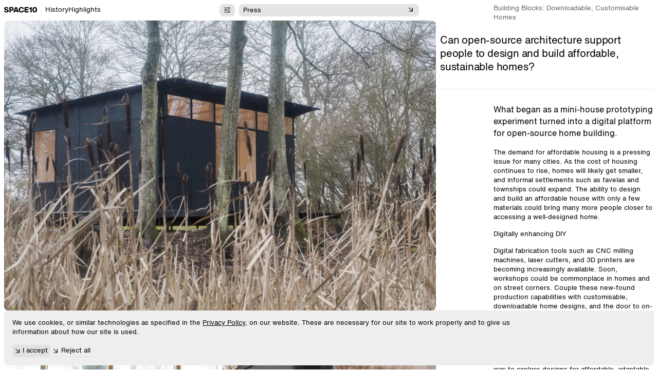

--- FILE ---
content_type: text/html; charset=utf-8
request_url: https://space10.com/projects/building-blocks
body_size: 29820
content:
<!DOCTYPE html><html id="__next_error__"><head><meta charSet="utf-8"/><meta name="viewport" content="width=device-width, initial-scale=1"/><link rel="preload" href="/_next/static/chunks/webpack-00b50488b66ad19f.js" as="script" fetchPriority="low"/><script src="/_next/static/chunks/1dd3208c-859eadc997852d91.js" async=""></script><script src="/_next/static/chunks/575-06b1c2186f60761f.js" async=""></script><script src="/_next/static/chunks/main-app-a02e45c90839cfdf.js" async=""></script><title>Building Blocks: Downloadable, Customisable Homes</title><meta name="description" content="What began as a mini-house prototyping experiment turned into a digital platform for open-source home building."/><meta name="theme-color" content="#000000"/><meta property="og:description" content="What began as a mini-house prototyping experiment turned into a digital platform for open-source home building."/><meta property="og:image" content="https://cdn.sanity.io/images/ag1krub5/production/a9feb78e9a9c6530108caceb45961e0a603a8d03-3000x2000.jpg?w=2400&amp;h=1260&amp;crop=entropy"/><meta property="og:image" content="https://cdn.sanity.io/images/ag1krub5/production/c47828f2ffd3aae8d68b447b4afa203ec39dc586-1500x2001.jpg?w=2400&amp;h=1260&amp;crop=entropy"/><meta property="og:image" content="https://cdn.sanity.io/images/ag1krub5/production/32888fde0f635ef8f6a401a3afbe49adc3256338-1500x2001.jpg?w=2400&amp;h=1260&amp;crop=entropy"/><meta property="og:image" content="https://cdn.sanity.io/images/ag1krub5/production/32888fde0f635ef8f6a401a3afbe49adc3256338-1500x2001.jpg?w=2400&amp;h=1260&amp;crop=entropy"/><meta property="og:image" content="https://cdn.sanity.io/images/ag1krub5/production/dab13b352f692e6a2eca11c56a939741a617f8e7-3000x2001.jpg?w=2400&amp;h=1260&amp;crop=entropy"/><meta property="og:image" content="https://cdn.sanity.io/images/ag1krub5/production/46c7cd756ab5e5b31054746a3a5a845de0c4c26b-3000x2001.jpg?w=2400&amp;h=1260&amp;crop=entropy"/><meta property="og:image" content="https://cdn.sanity.io/images/ag1krub5/production/1a239ee519c82a04df2566fc99abd0914aff00ec-1500x2001.jpg?w=2400&amp;h=1260&amp;crop=entropy"/><meta property="og:image" content="https://cdn.sanity.io/images/ag1krub5/production/69a084540c4830c3039cbf6f6343be82a561522a-1500x2001.jpg?w=2400&amp;h=1260&amp;crop=entropy"/><meta property="og:image" content="https://cdn.sanity.io/images/ag1krub5/production/0c1e85b024dcccdbd7f31a24f6a78d96fd816526-3000x2001.jpg?w=2400&amp;h=1260&amp;crop=entropy"/><meta name="twitter:card" content="summary_large_image"/><meta name="twitter:description" content="What began as a mini-house prototyping experiment turned into a digital platform for open-source home building."/><meta name="twitter:image" content="https://cdn.sanity.io/images/ag1krub5/production/a9feb78e9a9c6530108caceb45961e0a603a8d03-3000x2000.jpg?w=2400&amp;h=1260&amp;crop=entropy"/><meta name="twitter:image" content="https://cdn.sanity.io/images/ag1krub5/production/c47828f2ffd3aae8d68b447b4afa203ec39dc586-1500x2001.jpg?w=2400&amp;h=1260&amp;crop=entropy"/><meta name="twitter:image" content="https://cdn.sanity.io/images/ag1krub5/production/32888fde0f635ef8f6a401a3afbe49adc3256338-1500x2001.jpg?w=2400&amp;h=1260&amp;crop=entropy"/><meta name="twitter:image" content="https://cdn.sanity.io/images/ag1krub5/production/32888fde0f635ef8f6a401a3afbe49adc3256338-1500x2001.jpg?w=2400&amp;h=1260&amp;crop=entropy"/><meta name="twitter:image" content="https://cdn.sanity.io/images/ag1krub5/production/dab13b352f692e6a2eca11c56a939741a617f8e7-3000x2001.jpg?w=2400&amp;h=1260&amp;crop=entropy"/><meta name="twitter:image" content="https://cdn.sanity.io/images/ag1krub5/production/46c7cd756ab5e5b31054746a3a5a845de0c4c26b-3000x2001.jpg?w=2400&amp;h=1260&amp;crop=entropy"/><meta name="twitter:image" content="https://cdn.sanity.io/images/ag1krub5/production/1a239ee519c82a04df2566fc99abd0914aff00ec-1500x2001.jpg?w=2400&amp;h=1260&amp;crop=entropy"/><meta name="twitter:image" content="https://cdn.sanity.io/images/ag1krub5/production/69a084540c4830c3039cbf6f6343be82a561522a-1500x2001.jpg?w=2400&amp;h=1260&amp;crop=entropy"/><meta name="twitter:image" content="https://cdn.sanity.io/images/ag1krub5/production/0c1e85b024dcccdbd7f31a24f6a78d96fd816526-3000x2001.jpg?w=2400&amp;h=1260&amp;crop=entropy"/><link rel="icon" href="/icons/favicon.svg"/><link rel="apple-touch-icon" href="/icons/apple-touch-icon.png"/><script src="/_next/static/chunks/polyfills-78c92fac7aa8fdd8.js" noModule=""></script></head><body><script src="/_next/static/chunks/webpack-00b50488b66ad19f.js" async=""></script><script>(self.__next_f=self.__next_f||[]).push([0])</script><script>self.__next_f.push([1,"1:HL[\"/_next/static/css/9bcf29966a1877c0.css\",{\"as\":\"style\"}]\n0:\"$L2\"\n"])</script><script>self.__next_f.push([1,"3:HL[\"/_next/static/css/827710879817f2a7.css\",{\"as\":\"style\"}]\n4:HL[\"/_next/static/css/d9250aa72b5b3420.css\",{\"as\":\"style\"}]\n"])</script><script>self.__next_f.push([1,"5:I{\"id\":705,\"chunks\":[\"272:static/chunks/webpack-00b50488b66ad19f.js\",\"293:static/chunks/1dd3208c-859eadc997852d91.js\",\"575:static/chunks/575-06b1c2186f60761f.js\"],\"name\":\"default\",\"async\":false}\n7:I{\"id\":3489,\"chunks\":[\"272:static/chunks/webpack-00b50488b66ad19f.js\",\"293:static/chunks/1dd3208c-859eadc997852d91.js\",\"575:static/chunks/575-06b1c2186f60761f.js\"],\"name\":\"\",\"async\":false}\n8:I{\"id\":7066,\"chunks\":[\"185:static/chunks/app/layout-c1ba84ec963aaec3.js\"],\"name\":\"SetJsClassName\",\"async\":false}\n9:I{\"id\":"])</script><script>self.__next_f.push([1,"2557,\"chunks\":[\"185:static/chunks/app/layout-c1ba84ec963aaec3.js\"],\"name\":\"SetTabClassName\",\"async\":false}\na:I{\"id\":4174,\"chunks\":[\"185:static/chunks/app/layout-c1ba84ec963aaec3.js\"],\"name\":\"ContextProvider\",\"async\":false}\nb:I{\"id\":6311,\"chunks\":[\"185:static/chunks/app/layout-c1ba84ec963aaec3.js\"],\"name\":\"ContextProvider\",\"async\":false}\nc:I{\"id\":5466,\"chunks\":[\"185:static/chunks/app/layout-c1ba84ec963aaec3.js\"],\"name\":\"\",\"async\":false}\nd:I{\"id\":2842,\"chunks\":[\"272:static/chunks/webpack-00b50488b66ad19f.js\","])</script><script>self.__next_f.push([1,"\"293:static/chunks/1dd3208c-859eadc997852d91.js\",\"575:static/chunks/575-06b1c2186f60761f.js\"],\"name\":\"default\",\"async\":false}\ne:I{\"id\":1316,\"chunks\":[\"272:static/chunks/webpack-00b50488b66ad19f.js\",\"293:static/chunks/1dd3208c-859eadc997852d91.js\",\"575:static/chunks/575-06b1c2186f60761f.js\"],\"name\":\"default\",\"async\":false}\nf:I{\"id\":7898,\"chunks\":[\"819:static/chunks/819-cdeab0e42e144fcb.js\",\"626:static/chunks/626-3f40baf76ef059b6.js\",\"885:static/chunks/app/(general)/(header)/projects/[slug]/page-c94d22bd171a3"])</script><script>self.__next_f.push([1,"a09.js\"],\"name\":\"SettingsMenu\",\"async\":false}\n12:I{\"id\":8686,\"chunks\":[\"819:static/chunks/819-cdeab0e42e144fcb.js\",\"626:static/chunks/626-3f40baf76ef059b6.js\",\"885:static/chunks/app/(general)/(header)/projects/[slug]/page-c94d22bd171a3a09.js\"],\"name\":\"NewsSettingsWidgets\",\"async\":false}\n14:I{\"id\":7445,\"chunks\":[\"819:static/chunks/819-cdeab0e42e144fcb.js\",\"626:static/chunks/626-3f40baf76ef059b6.js\",\"885:static/chunks/app/(general)/(header)/projects/[slug]/page-c94d22bd171a3a09.js\"],\"name\":\"CookiePopup\",\"asyn"])</script><script>self.__next_f.push([1,"c\":false}\n"])</script><script>self.__next_f.push([1,"2:[[[\"$\",\"link\",\"0\",{\"rel\":\"stylesheet\",\"href\":\"/_next/static/css/9bcf29966a1877c0.css\",\"precedence\":\"next\"}]],[\"$\",\"$L5\",null,{\"buildId\":\"YLhcUuOmV852zWtwZnEyQ\",\"assetPrefix\":\"\",\"initialCanonicalUrl\":\"/projects/building-blocks\",\"initialTree\":[\"\",{\"children\":[\"(general)\",{\"children\":[\"(header)\",{\"children\":[\"projects\",{\"children\":[[\"slug\",\"building-blocks\",\"d\"],{\"children\":[\"__PAGE__\",{}]}]}]}]}]},\"$undefined\",\"$undefined\",true],\"initialHead\":[false,\"$L6\"],\"globalErrorComponent\":\"$7\",\"children\":[null,[\"$\",\"html\",null,{\"lang\":\"en\",\"className\":\"no-js\",\"children\":[\"$\",\"body\",null,{\"children\":[[\"$\",\"$L8\",null,{}],[\"$\",\"$L9\",null,{}],[\"$\",\"script\",null,{\"id\":\"darkmode\",\"dangerouslySetInnerHTML\":{\"__html\":\"\\n\\t\\t\\t\\t\\t\\t(function(classList, localStorage) {\\n\\t\\t\\t\\t\\t\\t\\tvar prefersDarkMode = localStorage.getItem('(prefers-color-scheme: dark)');\\n\\t\\t\\t\\t\\t\\t\\tclassList.toggle('theme-light', prefersDarkMode === 'false');\\n\\t\\t\\t\\t\\t\\t\\tclassList.toggle('theme-dark', prefersDarkMode === 'true');\\n\\t\\t\\t\\t\\t\\t})(document.documentElement.classList, window.localStorage);\\n\\t\\t\\t\\t\\t\\t\"}}],[\"$\",\"$La\",null,{\"children\":[\"$\",\"$Lb\",null,{\"children\":[[\"$\",\"$Lc\",null,{}],[\"$\",\"$Ld\",null,{\"parallelRouterKey\":\"children\",\"segmentPath\":[\"children\"],\"loading\":\"$undefined\",\"loadingStyles\":\"$undefined\",\"hasLoading\":false,\"error\":\"$undefined\",\"errorStyles\":\"$undefined\",\"template\":[\"$\",\"$Le\",null,{}],\"templateStyles\":\"$undefined\",\"notFound\":[[\"$\",\"title\",null,{\"children\":\"404: This page could not be found.\"}],[\"$\",\"div\",null,{\"style\":{\"fontFamily\":\"system-ui,\\\"Segoe UI\\\",Roboto,Helvetica,Arial,sans-serif,\\\"Apple Color Emoji\\\",\\\"Segoe UI Emoji\\\"\",\"height\":\"100vh\",\"textAlign\":\"center\",\"display\":\"flex\",\"flexDirection\":\"column\",\"alignItems\":\"center\",\"justifyContent\":\"center\"},\"children\":[\"$\",\"div\",null,{\"children\":[[\"$\",\"style\",null,{\"dangerouslySetInnerHTML\":{\"__html\":\"body{color:#000;background:#fff;margin:0}.next-error-h1{border-right:1px solid rgba(0,0,0,.3)}@media (prefers-color-scheme:dark){body{color:#fff;background:#000}.next-error-h1{border-right:1px solid rgba(255,255,255,.3)}}\"}}],[\"$\",\"h1\",null,{\"className\":\"next-error-h1\",\"style\":{\"display\":\"inline-block\",\"margin\":\"0 20px 0 0\",\"padding\":\"0 23px 0 0\",\"fontSize\":24,\"fontWeight\":500,\"verticalAlign\":\"top\",\"lineHeight\":\"49px\"},\"children\":\"404\"}],[\"$\",\"div\",null,{\"style\":{\"display\":\"inline-block\"},\"children\":[\"$\",\"h2\",null,{\"style\":{\"fontSize\":14,\"fontWeight\":400,\"lineHeight\":\"49px\",\"margin\":0},\"children\":\"This page could not be found.\"}]}]]}]}]],\"notFoundStyles\":[],\"childProp\":{\"current\":[null,[[\"$\",\"$Lf\",null,{\"children\":[\"$\",\"$Ld\",null,{\"parallelRouterKey\":\"children\",\"segmentPath\":[\"children\",\"(general)\",\"children\"],\"loading\":\"$undefined\",\"loadingStyles\":\"$undefined\",\"hasLoading\":false,\"error\":\"$undefined\",\"errorStyles\":\"$undefined\",\"template\":[\"$\",\"$Le\",null,{}],\"templateStyles\":\"$undefined\",\"notFound\":\"$L10\",\"notFoundStyles\":[[\"$\",\"link\",\"0\",{\"rel\":\"stylesheet\",\"href\":\"/_next/static/css/aee1934cc3dd9a41.css\",\"precedence\":\"$undefined\"}]],\"childProp\":{\"current\":[null,\"$L11\",null],\"segment\":\"(header)\"},\"styles\":[]}]}],[\"$\",\"$L12\",null,{\"children\":\"$L13\"}],[\"$\",\"$L14\",null,{}]],null],\"segment\":\"(general)\"},\"styles\":[[\"$\",\"link\",\"0\",{\"rel\":\"stylesheet\",\"href\":\"/_next/static/css/827710879817f2a7.css\",\"precedence\":\"next\"}],[\"$\",\"link\",\"1\",{\"rel\":\"stylesheet\",\"href\":\"/_next/static/css/d9250aa72b5b3420.css\",\"precedence\":\"next\"}]]}]]}]}]]}]}],null]}]]\n"])</script><script>self.__next_f.push([1,"15:I{\"id\":969,\"chunks\":[\"819:static/chunks/819-cdeab0e42e144fcb.js\",\"626:static/chunks/626-3f40baf76ef059b6.js\",\"885:static/chunks/app/(general)/(header)/projects/[slug]/page-c94d22bd171a3a09.js\"],\"name\":\"NewsWidget\",\"async\":false}\n16:I{\"id\":6906,\"chunks\":[\"819:static/chunks/819-cdeab0e42e144fcb.js\",\"626:static/chunks/626-3f40baf76ef059b6.js\",\"885:static/chunks/app/(general)/(header)/projects/[slug]/page-c94d22bd171a3a09.js\"],\"name\":\"NewsItem\",\"async\":false}\n17:I{\"id\":2515,\"chunks\":[\"819:static/chunks/819-c"])</script><script>self.__next_f.push([1,"deab0e42e144fcb.js\",\"626:static/chunks/626-3f40baf76ef059b6.js\",\"885:static/chunks/app/(general)/(header)/projects/[slug]/page-c94d22bd171a3a09.js\"],\"name\":\"\",\"async\":false}\n18:I{\"id\":6553,\"chunks\":[\"819:static/chunks/819-cdeab0e42e144fcb.js\",\"626:static/chunks/626-3f40baf76ef059b6.js\",\"885:static/chunks/app/(general)/(header)/projects/[slug]/page-c94d22bd171a3a09.js\"],\"name\":\"\",\"async\":false}\n"])</script><script>self.__next_f.push([1,"13:[\"$\",\"$L15\",null,{\"children\":[null,[[\"$\",\"$L16\",\"d2b294ff-db5e-46d9-8a1c-a3bca8fc08f6\",{\"post\":{\"image\":{\"_type\":\"image\",\"asset\":{\"_ref\":\"image-2d88332dcef6a4e45cee6f8b69ba0946837e7dd0-1200x900-png\",\"_type\":\"reference\"}},\"video\":null,\"content\":[{\"children\":[{\"marks\":[],\"text\":\"IKEA’s SPACE10 has announced it will close on 31 August 2023 after ten years of groundbreaking innovations in food, design and more: see our SPACE10 top ten\",\"_key\":\"2ee8375320c80\",\"_type\":\"span\"}],\"_type\":\"block\",\"style\":\"normal\",\"_key\":\"05c2a28cb5fb\",\"markDefs\":[]}],\"colorLight\":\"#ccbaad\",\"links\":[{\"url\":\"https://www.wallpaper.com/design-interiors/ikea-space10-closing-announcement\",\"name\":\"Wallpaper\",\"_key\":\"e79b298c8c00\"}],\"_id\":\"d2b294ff-db5e-46d9-8a1c-a3bca8fc08f6\",\"title\":\"IKEA’s SPACE10: a decade of ground-breaking design ideas\",\"slug\":\"ikea-s-space10-a-decade-of-ground-breaking-design-ideas\",\"date\":\"2023-08-29T16:52:00.000Z\",\"colorDark\":\"#3e4246\"}}],[\"$\",\"$L16\",\"78801251-be31-454b-aeea-6402b6f957cd\",{\"post\":{\"colorDark\":\"#2e476b\",\"links\":[{\"name\":\"Fast Company\",\"_key\":\"c33d0ed8496b\",\"url\":\"https://www.fastcompany.com/90944990/ikeas-radical-innovation-studio-is-shutting-down-forever\"}],\"title\":\"Ikea’s radical innovation studio is shutting down forever\",\"image\":{\"_type\":\"image\",\"asset\":{\"_ref\":\"image-85186f335bb94b3e2f8425b28325235791e6e7ff-1280x720-png\",\"_type\":\"reference\"}},\"content\":[{\"markDefs\":[],\"children\":[{\"_type\":\"span\",\"marks\":[],\"text\":\"Ikea's Copenhagen-based independent innovation studio Space10 is shutting down permanently.\",\"_key\":\"6a369a86ceab0\"}],\"_type\":\"block\",\"style\":\"normal\",\"_key\":\"3b48e2cafc80\"}],\"colorLight\":\"#c7bba4\",\"_id\":\"78801251-be31-454b-aeea-6402b6f957cd\",\"slug\":\"ikea-s-radical-innovation-studio-is-shutting-down-forever\",\"date\":\"2023-08-29T14:17:00.000Z\",\"video\":null}}],[\"$\",\"$L16\",\"3d98f024-b232-4aeb-abec-bee137bb7f53\",{\"post\":{\"_id\":\"3d98f024-b232-4aeb-abec-bee137bb7f53\",\"image\":{\"_type\":\"image\",\"asset\":{\"_type\":\"reference\",\"_ref\":\"image-49958b1db7ee59038abd262579dc8831944942c8-528x353-jpg\"}},\"video\":null,\"content\":[{\"markDefs\":[],\"children\":[{\"marks\":[],\"text\":\"SPACE10 officially opened its doors in the Copenhagen district. After almost a decade of working with IKEA, SPACE10 will close on August 31.\",\"_key\":\"7b6da2808bd20\",\"_type\":\"span\"}],\"_type\":\"block\",\"style\":\"normal\",\"_key\":\"89e89205face\"}],\"colorDark\":\"#374144\",\"title\":\"The Research and Design Laboratory SPACE10 to Close Permanently After 10 Years Of Work\",\"slug\":\"the-research-and-design-laboratory-space10-to-close-permanently-after-10-years-of-work\",\"date\":\"2023-08-29T11:04:56.222Z\",\"colorLight\":\"#c8bba7\",\"links\":[{\"url\":\"https://www.archdaily.com/1006078/the-research-and-design-laboratory-space10-to-close-permanently-after-10-years-of-work\",\"name\":\"ArchDaily\",\"_key\":\"86a29ba24111\"}]}}],[\"$\",\"$L16\",\"6f4f5855-4085-4c41-be94-0a3a54756981\",{\"post\":{\"slug\":\"space10-to-close-after-10-years-of-driving-innovation-at-ikea\",\"date\":\"2023-08-29T07:23:30.026Z\",\"content\":[{\"_key\":\"c91e737816aa\",\"markDefs\":[],\"children\":[{\"_type\":\"span\",\"marks\":[],\"text\":\"IKEA's design research lab Space10 is set to close its doors, stating that it has \\\"achieved what we initially set out to accomplish\\\".\",\"_key\":\"7554a3096ca10\"}],\"_type\":\"block\",\"style\":\"normal\"}],\"colorLight\":\"#cabaad\",\"colorDark\":\"#403f43\",\"links\":[{\"_key\":\"53dc98ea28d3\",\"url\":\"https://www.dezeen.com/2023/08/29/space10-to-close-ikea-innovation-lab/\",\"name\":\"Dezeen\"}],\"_id\":\"6f4f5855-4085-4c41-be94-0a3a54756981\",\"image\":{\"_type\":\"image\",\"asset\":{\"_ref\":\"image-6328ab7e339bf01bcd73f3b90e8c51267e8f1bcf-852x479-png\",\"_type\":\"reference\"}},\"video\":null,\"title\":\"SPACE10 to close after 10 years of driving innovation at IKEA\"}}],[\"$\",\"$L16\",\"9a9baa8c-33d3-4854-9ed1-e0e79b65de18\",{\"post\":{\"colorDark\":\"#285541\",\"links\":[{\"name\":\"Fast Company\",\"_key\":\"7dac77db10cf\",\"url\":\"https://www.fastcompany.com/90931805/space10-ikea-backed-design-studio-copenhagen-open-to-all\"}],\"title\":\"Why this Ikea-backed design studio just opened its office to all of Copenhagen\",\"slug\":\"why-this-ikea-backed-design-studio-just-opened-its-office-to-all-of-copenhagen\",\"date\":\"2023-08-22T10:00:00.000Z\",\"video\":null,\"content\":[{\"_key\":\"45d652c3bf74\",\"markDefs\":[],\"children\":[{\"text\":\"Since its founding in 2015, Copenhagen-based design firm Space10 has prioritized public engagement. Funded by Ikea and focused on sustainable, inclusive solutions, the agency shares its research online and hosts lectures and gallery shows in its Meatpacking District headquarters in the Danish city.\",\"_key\":\"9856f48357170\",\"_type\":\"span\",\"marks\":[]}],\"_type\":\"block\",\"style\":\"normal\"}],\"_id\":\"9a9baa8c-33d3-4854-9ed1-e0e79b65de18\",\"image\":{\"_type\":\"image\",\"asset\":{\"_ref\":\"image-fb9e5bf41b83fdd3e2d1787846f3068ad3cb86be-2480x1395-png\",\"_type\":\"reference\"}},\"colorLight\":\"#d9b0be\"}}],[\"$\",\"$L16\",\"f911415e-ea0d-4806-9fa0-fbc5c24cd0ab\",{\"post\":{\"content\":[{\"_key\":\"5fdf178ec176\",\"markDefs\":[],\"children\":[{\"marks\":[],\"text\":\"IKEA’s research and design lab SPACE10 has published The Healthy Home report, the second release in its Future Home report series. The report explores three main themes concerning domestic environments: how our homes protect us from harm, restore our bodies and minds, and enable us to grow through life’s stages.\",\"_key\":\"072345eaaf200\",\"_type\":\"span\"}],\"_type\":\"block\",\"style\":\"normal\"}],\"links\":[{\"name\":\"ArchDaily\",\"_key\":\"9ec05e0d4edd\",\"url\":\"https://www.archdaily.com/1005566/space10-s-new-report-reveals-the-essential-elements-for-creating-healthy-homes\"}],\"title\":\"SPACE10’s New Report Reveals the Essential Elements for Creating Healthy Homes\",\"date\":\"2023-08-17T10:00:00.000Z\",\"image\":{\"_type\":\"image\",\"asset\":{\"_ref\":\"image-c31a16757dbe770fa211a0a3a13b4f040e070a83-1000x1000-jpg\",\"_type\":\"reference\"}},\"video\":null,\"_id\":\"f911415e-ea0d-4806-9fa0-fbc5c24cd0ab\",\"slug\":\"space10-s-new-report-reveals-the-essential-elements-for-creating-healthy-homes\",\"colorLight\":\"#ece8dd\",\"colorDark\":\"#66422e\"}}],[\"$\",\"$L16\",\"958c4821-356a-44f6-aa37-4366afb4e870\",{\"post\":{\"links\":[{\"name\":\"It's Nice That\",\"_key\":\"cb0bca706169\",\"url\":\"https://www.itsnicethat.com/news/space10-oio-products-of-place-product-design-030723\"}],\"image\":{\"_type\":\"image\",\"asset\":{\"_ref\":\"image-b1b1ca051d0e55dea48df7a93645c29e5014e051-1080x1360-png\",\"_type\":\"reference\"}},\"content\":[{\"markDefs\":[],\"children\":[{\"_type\":\"span\",\"marks\":[],\"text\":\"The design lab continues its experiments with AI, with an interactive map that highlights locally abundant materials in regions across the globe.\",\"_key\":\"9f387ad5c2270\"}],\"_type\":\"block\",\"style\":\"normal\",\"_key\":\"4f7c1b9bd259\"}],\"colorLight\":\"#cbb9b1\",\"date\":\"2023-07-03T10:00:00.000Z\",\"video\":null,\"colorDark\":\"#473226\",\"_id\":\"958c4821-356a-44f6-aa37-4366afb4e870\",\"title\":\"Ikea’s Space10 reimagines the humble plate, encouraging use of local materials\",\"slug\":\"ikea-s-space10-reimagines-the-humble-plate-encouraging-use-of-local-materials\"}}],[\"$\",\"$L16\",\"233c217b-110e-4db3-936f-c482640a7ad4\",{\"post\":{\"date\":\"2023-06-12T10:00:00.000Z\",\"video\":null,\"colorDark\":\"#735e53\",\"links\":[{\"name\":\"Hypebeast\",\"_key\":\"9595f7f8b5ae\",\"url\":\"https://hypebeast.com/2023/6/couch-in-an-envelope-space10-panter-tourron-3daysofdesign\"}],\"_id\":\"233c217b-110e-4db3-936f-c482640a7ad4\",\"title\":\"SPACE10 Squeezes a 10-Kilo Couch Into an Envelope\",\"slug\":\"space10-squeezes-a-10-kilo-couch-into-an-envelope\",\"image\":{\"_type\":\"image\",\"asset\":{\"_ref\":\"image-c5a74164c3a423bced57f31e801ee9612cd08a46-1400x933-png\",\"_type\":\"reference\"}},\"content\":[{\"children\":[{\"text\":\"The 100% recyclable design aims to inspire a “new generation of comfort”.\",\"_key\":\"f234039c5fc20\",\"_type\":\"span\",\"marks\":[]}],\"_type\":\"block\",\"style\":\"normal\",\"_key\":\"fc01e225b11f\",\"markDefs\":[]}],\"colorLight\":\"#ddccba\"}}],[\"$\",\"$L16\",\"0201bc89-ad3c-42b0-89e9-16a19324085b\",{\"post\":{\"image\":{\"_type\":\"image\",\"asset\":{\"_ref\":\"image-5062a1c63bce5ccc9bf3640b9ab099cb57be374a-1280x775-png\",\"_type\":\"reference\"}},\"video\":null,\"content\":[{\"_type\":\"block\",\"style\":\"normal\",\"_key\":\"ad74fd0e4644\",\"markDefs\":[],\"children\":[{\"_type\":\"span\",\"marks\":[],\"text\":\"SPACE10 is looking a little different since we visited it last. The Copenhagen-based research and design lab recently unveiled its redesigned headquarters completed in collaboration with architecture and design studio Spacon \u0026 X.\",\"_key\":\"d0458e02076a0\"}]}],\"colorLight\":\"#c4c3b4\",\"colorDark\":\"#455349\",\"links\":[{\"name\":\"Design Milk\",\"_key\":\"de9ce8d38d72\",\"url\":\"https://design-milk.com/space10s-new-headquarters-is-very-community-centric/\"}],\"_id\":\"0201bc89-ad3c-42b0-89e9-16a19324085b\",\"title\":\"SPACE10’s New Headquarters Is Very Community-Centric\",\"slug\":\"space10-s-new-headquarters-is-very-community-centric\",\"date\":\"2023-02-15T11:00:00.000Z\"}}],[\"$\",\"$L16\",\"2a11d890-d42b-4d5c-9af7-ac32ca5814a7\",{\"post\":{\"video\":null,\"content\":[{\"markDefs\":[],\"children\":[{\"_type\":\"span\",\"marks\":[],\"text\":\"Ikea-funded design agency Space10 has been collaborating with artists and designers from around the world on speculative technology to envision the future of the home.\",\"_key\":\"3cf333a4a0a60\"}],\"_type\":\"block\",\"style\":\"normal\",\"_key\":\"f2bf41ce0e7d\"}],\"date\":\"2022-08-29T10:00:00.000Z\",\"title\":\"Inventing Ikea’s future, assembly instructions not included\",\"slug\":\"inventing-ikea-s-future-assembly-instructions-not-included\",\"image\":{\"_type\":\"image\",\"asset\":{\"_ref\":\"image-0bfc2988c2a647025e66ae5d46baafbfb50a369b-1245x700-png\",\"_type\":\"reference\"}},\"colorLight\":\"#d2aab2\",\"colorDark\":\"#693b49\",\"links\":[{\"url\":\"https://www.protocol.com/entertainment/ikea-space10-everyday-experiments\",\"name\":\"Protocol\",\"_key\":\"d28f4bbaa74d\"}],\"_id\":\"2a11d890-d42b-4d5c-9af7-ac32ca5814a7\"}}],[\"$\",\"$L16\",\"743cd988-1c68-460f-bf9e-474680cdaeb1\",{\"post\":{\"slug\":\"inhabitinig-contradiction-a-better-future-for-humanity-and-the-planet\",\"date\":\"2022-06-20T10:00:00.000Z\",\"colorLight\":\"#b6c4d0\",\"links\":[{\"url\":\"https://www.c41magazine.com/space10-c41magazine-design/\",\"name\":\"C41\",\"_key\":\"1d7b73da4584\"}],\"colorDark\":\"#38444f\",\"_id\":\"743cd988-1c68-460f-bf9e-474680cdaeb1\",\"title\":\"Inhabitinig contradiction, a better future for humanity and the planet\",\"image\":{\"_type\":\"image\",\"asset\":{\"_ref\":\"image-6946a9f4aa8c80981eb48f973f825d7f8026a49d-1200x857-png\",\"_type\":\"reference\"}},\"video\":null,\"content\":[{\"style\":\"normal\",\"_key\":\"ecd4dac44978\",\"markDefs\":[],\"children\":[{\"_type\":\"span\",\"marks\":[],\"text\":\"What remains of the glorious idea of the ideal city today? Very little, it would seem. SPACE10, a research and design centre sponsored by Ikea, reflects on questions like this one and others regarding contemporary life and design.\",\"_key\":\"886d147608860\"}],\"_type\":\"block\"}]}}],[\"$\",\"$L16\",\"187b1332-bc77-4b6e-9226-f246b6855eac\",{\"post\":{\"title\":\"What Lies Beyond Human-Centered Design? Space10's Co-Founder Shares More On Their Mexico City Pop-up\",\"slug\":\"what-lies-beyond-human-centered-design-space10-s-co-founder-shares-more-on-their-mexico-city-pop-up\",\"date\":\"2022-04-24T10:00:00.000Z\",\"image\":{\"_type\":\"image\",\"asset\":{\"_ref\":\"image-baf0fd0cb2662a48aaeb7e1b47291b5666589d77-600x338-png\",\"_type\":\"reference\"}},\"content\":[{\"_key\":\"0371d3d53e9f\",\"markDefs\":[],\"children\":[{\"_key\":\"e0f7c3b0dc980\",\"_type\":\"span\",\"marks\":[],\"text\":\"Space10's upcoming conference kicks off on March 26th, so we chatted with Simon Caspersen about what to expect from this on and offline event\"}],\"_type\":\"block\",\"style\":\"normal\"}],\"links\":[{\"name\":\"Core77\",\"_key\":\"a56d4f4b6b84\",\"url\":\"https://www.core77.com/posts/114069/What-Lies-Beyond-Human-Centered-Design-Space10s-Co-Founder-Shares-More-On-Their-Mexico-City-Pop-up\"}],\"_id\":\"187b1332-bc77-4b6e-9226-f246b6855eac\",\"colorLight\":\"#952d03\",\"colorDark\":\"#6d5030\",\"video\":null}}],[\"$\",\"$L16\",\"76e94a0c-75af-4cf6-8d97-734f97c722af\",{\"post\":{\"title\":\"SPACE10 Hosts a 14 Day Design Festival in Mexico City to Explore \\\"Beyond Human-Centered Design\\\"\",\"slug\":\"space10-hosts-a-14-day-design-festival-in-mexico-city-to-explore-beyond-human-centered-design\",\"date\":\"2022-03-11T11:00:00.000Z\",\"video\":null,\"colorDark\":\"#5d6432\",\"_id\":\"76e94a0c-75af-4cf6-8d97-734f97c722af\",\"image\":{\"_type\":\"image\",\"asset\":{\"_ref\":\"image-d36fb315e6c3de0e7a5c1a2fd25cb0ba38bec492-1582x890-jpg\",\"_type\":\"reference\"}},\"content\":[{\"_type\":\"block\",\"style\":\"normal\",\"_key\":\"2430e5b936c9\",\"markDefs\":[],\"children\":[{\"_type\":\"span\",\"marks\":[],\"text\":\"SPACE10, IKEA’s independent research and design lab, introduces the first look at its two-week design program in Mexico City. Held in the exhibition space, LOOT, the pop-up explores the theme ‘Beyond Human-Centered Design’ to rethink design that embraces both people and the planet.\",\"_key\":\"8896549991d60\"}]}],\"colorLight\":\"#c0d2de\",\"links\":[{\"name\":\"ArchDaily\",\"_key\":\"2b2271bb999e\",\"url\":\"https://www.archdaily.com/978362/space10-hosts-a-14-day-design-festival-in-mexico-city-to-explore-beyond-human-centered-design\"}]}}],[\"$\",\"$L16\",\"60a08c19-56ee-4466-be06-5077b982b542\",{\"post\":{\"image\":{\"_type\":\"image\",\"asset\":{\"_type\":\"reference\",\"_ref\":\"image-665236d4cef707f121460d338f9063d28496cc06-596x335-png\"}},\"video\":null,\"content\":[{\"markDefs\":[],\"children\":[{\"_type\":\"span\",\"marks\":[],\"text\":\"new book called The Ideal City, from Space10, Ikea’s Copenhagen-based innovation lab, takes inspiration from 53 current cities to consider how future cities might evolve to grow sustainably.\",\"_key\":\"02ecbff12c860\"}],\"_type\":\"block\",\"style\":\"normal\",\"_key\":\"d6c02a17874a\"}],\"colorLight\":\"#dbc5bc\",\"colorDark\":\"#542f2e\",\"links\":[{\"name\":\"Fast Company\",\"_key\":\"31b8f0292bd9\",\"url\":\"https://www.fastcompany.com/90598520/how-to-build-the-city-of-the-future-according-to-ikeas-innovation-lab\"}],\"_id\":\"60a08c19-56ee-4466-be06-5077b982b542\",\"title\":\"How to build the city of the future, according to Ikea’s innovation lab\",\"slug\":\"how-to-build-the-city-of-the-future-according-to-ikea-s-innovation-lab\",\"date\":\"2021-03-02T11:00:00.000Z\"}}],[\"$\",\"$L16\",\"5c935bd9-7af5-4fe5-b907-9fa70efad741\",{\"post\":{\"colorLight\":\"#c7c0bc\",\"colorDark\":\"#4e4731\",\"links\":[{\"url\":\"https://www.apartmenttherapy.com/ikea-space10-the-ideal-city-36874366\",\"name\":\"Apartment Therapy\",\"_key\":\"55cb46dba8af\"}],\"_id\":\"5c935bd9-7af5-4fe5-b907-9fa70efad741\",\"slug\":\"ikea-s-space10-reimagines-the-ideal-city-in-this-new-book\",\"video\":null,\"content\":[{\"style\":\"normal\",\"_key\":\"86985b5a6f38\",\"markDefs\":[],\"children\":[{\"_type\":\"span\",\"marks\":[],\"text\":\"Because of the pandemic, everyone has had to rethink the way we live, work, and play in our shared home: the city. A new book from SPACE10 hopes to guide us during that process.\",\"_key\":\"29400f102a760\"}],\"_type\":\"block\"}],\"title\":\"IKEA’s SPACE10 Reimagines the Ideal City in This New Book\",\"date\":\"2021-02-05T11:00:00.000Z\",\"image\":{\"_type\":\"image\",\"asset\":{\"_ref\":\"image-23332ae7ec2cd5bddffa7bcd2a7b26e616a446c4-730x487-png\",\"_type\":\"reference\"}}}}],[\"$\",\"$L16\",\"f304988c-c5ca-4955-bc6c-841a6927b7f6\",{\"post\":{\"content\":[{\"_type\":\"block\",\"style\":\"normal\",\"_key\":\"771ce87291e9\",\"markDefs\":[],\"children\":[{\"_type\":\"span\",\"marks\":[],\"text\":\"The world is constantly changing, and our built environment is continuously evolving and adapting. As we find ourselves immersed with challenges, experts and thinkers are re-examining the approaches humanity has adopted so far, in order to set new ideas for a better tomorrow.\",\"_key\":\"b806089b1a160\"}]}],\"colorLight\":\"#d3cbb4\",\"links\":[{\"_key\":\"6a547db1c2b3\",\"url\":\"https://www.archdaily.com/957073/the-5-guiding-principles-for-an-ideal-city?ad_medium=gallery\",\"name\":\"ArchDaily\"}],\"title\":\"The 5 Guiding Principles for an Ideal City\",\"slug\":\"the-5-guiding-principles-for-an-ideal-city\",\"date\":\"2021-02-17T11:00:00.000Z\",\"colorDark\":\"#444f2e\",\"_id\":\"f304988c-c5ca-4955-bc6c-841a6927b7f6\",\"image\":{\"_type\":\"image\",\"asset\":{\"_ref\":\"image-24e186b54b248df87bf7d145d89d67c9151befc9-1500x1000-jpg\",\"_type\":\"reference\"}},\"video\":null}}],[\"$\",\"$L16\",\"fb8b873c-b1ad-4ae7-901d-74b1133c3377\",{\"post\":{\"_id\":\"fb8b873c-b1ad-4ae7-901d-74b1133c3377\",\"image\":{\"_type\":\"image\",\"asset\":{\"_ref\":\"image-d4c23af77e8f0ffd4fc9d65832814fa6af26beac-1540x944-png\",\"_type\":\"reference\"}},\"video\":null,\"content\":[{\"style\":\"normal\",\"_key\":\"daeb4f05dae2\",\"markDefs\":[],\"children\":[{\"_key\":\"3a06c694190a0\",\"_type\":\"span\",\"marks\":[],\"text\":\"The Ideal City is a new architecture book from Space10, the Swedish furniture giant Ikea’s own R\u0026D lab, based in Copenhagen. A compilation of best practice from around the world – 53 cities in 30 countries – the thrust of the book is to capture urban projects that are striving to make a difference, gently but inexorably steering towards the impossible goal of ‘utopia’.\"}],\"_type\":\"block\"}],\"colorLight\":\"#d9c9b6\",\"links\":[{\"name\":\"Wallpaper\",\"_key\":\"1fe8cdfb5fec\",\"url\":\"https://www.wallpaper.com/architecture/the-ideal-city-space10-ikea-book\"}],\"title\":\"Ikea research lab ponders the future of the ideal city\",\"slug\":\"ikea-research-lab-ponders-the-future-of-the-ideal-city\",\"date\":\"2021-02-22T11:00:00.000Z\",\"colorDark\":\"#7e493b\"}}],[\"$\",\"$L16\",\"1670f2f2-b264-4179-b76f-45eb3a1cef97\",{\"post\":{\"title\":\"The visionary nature of SPACE10\",\"slug\":\"the-visionary-nature-of-space10\",\"image\":{\"_type\":\"image\",\"asset\":{\"_ref\":\"image-9bfde9a267379c57c07878c76774578086d794ed-1920x1082-png\",\"_type\":\"reference\"}},\"video\":null,\"colorLight\":\"#c8b7a7\",\"colorDark\":\"#34536a\",\"_id\":\"1670f2f2-b264-4179-b76f-45eb3a1cef97\",\"content\":[{\"_type\":\"block\",\"style\":\"normal\",\"_key\":\"ec46b1a1bdec\",\"markDefs\":[],\"children\":[{\"_key\":\"1e05ebe6f4300\",\"_type\":\"span\",\"marks\":[],\"text\":\"With a mission to improve the life of people and the planet through innovative and creative solutions, SPACE10 is shaping the world people want to live in.\"}]}],\"links\":[{\"name\":\"DesignWanted\",\"_key\":\"fe26446191f3\",\"url\":\"https://designwanted.com/interview-research-design-lab-space10/\"}],\"date\":\"2020-10-04T10:00:00.000Z\"}}],[\"$\",\"$L16\",\"e0c397aa-0b90-46fb-8224-22cf030bbc91\",{\"post\":{\"colorDark\":\"#483428\",\"links\":[{\"name\":\"Forbes\",\"_key\":\"84d661b8e199\",\"url\":\"https://www.forbes.com/sites/pamdanziger/2020/07/11/ikea-imagines-the-connected-home-of-the-future-with-innovation-design-lab-space10/?sh=62cd7544667d\"}],\"slug\":\"ikea-imagines-the-connected-home-of-the-future-with-innovation-design-lab-space10\",\"date\":\"2020-07-11T10:00:00.000Z\",\"image\":{\"_type\":\"image\",\"asset\":{\"_type\":\"reference\",\"_ref\":\"image-a9c21b4cc078992d6fc5e741426a1b095599c0de-960x640-png\"}},\"video\":null,\"content\":[{\"style\":\"normal\",\"_key\":\"15b67492476c\",\"markDefs\":[],\"children\":[{\"_type\":\"span\",\"marks\":[],\"text\":\"Like all businesses, Ikea wants to create a better future for the company, its employees, business partners, and its customers. And as the world’s largest home furnishings retailer, that depends on creating better products and services for the home, or more specifically, how people will live, work, and play in their homes.\",\"_key\":\"4bff71c24dd00\"}],\"_type\":\"block\"}],\"colorLight\":\"#899dc5\",\"_id\":\"e0c397aa-0b90-46fb-8224-22cf030bbc91\",\"title\":\"IKEA Imagines The Connected Home Of The Future With Innovation Design Lab Space10\"}}],[\"$\",\"$L16\",\"16ba36a9-3f91-4a2c-9cbe-90350f209313\",{\"post\":{\"content\":[{\"_key\":\"446bc578db81\",\"markDefs\":[],\"children\":[{\"_type\":\"span\",\"marks\":[],\"text\":\"People are spending more time at home now than ever before. To make this time interesting, IKEA is now offering a web-based platform EverydayExperiments.com.\",\"_key\":\"466beedef86e0\"}],\"_type\":\"block\",\"style\":\"normal\"}],\"colorLight\":\"#c9a6a7\",\"links\":[{\"name\":\"The Hindu\",\"_key\":\"0514b34c96a8\",\"url\":\"https://www.thehindubusinessline.com/companies/ikea-to-help-people-look-at-new-ways-of-interacting-with-living-spaces/article31850520.ece\"}],\"_id\":\"16ba36a9-3f91-4a2c-9cbe-90350f209313\",\"image\":{\"_type\":\"image\",\"asset\":{\"_ref\":\"image-43a344505b8d4742511605ecfad7a2f1b860b64d-1200x675-png\",\"_type\":\"reference\"}},\"date\":\"2020-06-17T10:00:00.000Z\",\"video\":null,\"colorDark\":\"#27314a\",\"title\":\"IKEA to help people look at new ways of interacting with living spaces\",\"slug\":\"ikea-to-help-people-look-at-new-ways-of-interacting-with-living-spaces\"}}],[\"$\",\"$L16\",\"4c863750-282a-44ba-8d52-d28ee0f95672\",{\"post\":{\"_id\":\"4c863750-282a-44ba-8d52-d28ee0f95672\",\"date\":\"2020-06-24T10:00:00.000Z\",\"content\":[{\"markDefs\":[],\"children\":[{\"text\":\"If augmented reality is the future, this is a glimpse of what’s coming.\",\"_key\":\"1944b60ac5a60\",\"_type\":\"span\",\"marks\":[]}],\"_type\":\"block\",\"style\":\"normal\",\"_key\":\"b66b665c77d7\"}],\"colorLight\":\"#b3ccc9\",\"colorDark\":\"#63422e\",\"title\":\"IKEA’s AR experiments show the potential of Apple Glass\",\"slug\":\"ikea-s-ar-experiments-show-the-potential-of-apple-glass\",\"image\":{\"_type\":\"image\",\"asset\":{\"_ref\":\"image-ad82c02ed5edd0831d9a1607bcf4db573f88d2b5-1600x1067-png\",\"_type\":\"reference\"}},\"video\":null,\"links\":[{\"name\":\"Wired\",\"_key\":\"c3ef25ff5587\",\"url\":\"https://www.wired.co.uk/article/ikea-and-space10-digital-experiments\"}]}}],[\"$\",\"$L16\",\"46d84f44-3685-4c66-a12d-6a65cf9a5236\",{\"post\":{\"date\":\"2020-06-25T10:00:00.000Z\",\"image\":{\"asset\":{\"_ref\":\"image-22f912793d6dfe6ced7eb1b472c0c3916db12a3e-3840x2160-png\",\"_type\":\"reference\"},\"_type\":\"image\"},\"content\":[{\"markDefs\":[],\"children\":[{\"marks\":[],\"text\":\"In response to the COVID-19 era, Ikea and its innovation lab Space10 haven’t just put a bunch of bookshelves on sale. They’ve seized the moment to launch a series of radical home concepts called Everyday Experiments.\",\"_key\":\"2314d42a2cac0\",\"_type\":\"span\"}],\"_type\":\"block\",\"style\":\"normal\",\"_key\":\"dabcb24ede41\"}],\"colorDark\":\"#50313a\",\"links\":[{\"url\":\"https://www.fastcompany.com/90520009/ikea-imagines-home-life-post-covid-19-and-its-wild\",\"name\":\"Fast Company\",\"_key\":\"4f555cc57263\"}],\"_id\":\"46d84f44-3685-4c66-a12d-6a65cf9a5236\",\"title\":\"Ikea imagines home life post-COVID-19, and it’s wild\",\"slug\":\"ikea-imagines-home-life-post-covid-19-and-it-s-wild\",\"video\":null,\"colorLight\":\"#9094ce\"}}],[\"$\",\"$L16\",\"5225f22c-6114-4106-8d99-331aedf16d5c\",{\"post\":{\"_id\":\"5225f22c-6114-4106-8d99-331aedf16d5c\",\"title\":\"Space10 designs open-source bee homes for digital fabrication\",\"date\":\"2020-05-20T10:00:00.000Z\",\"video\":null,\"links\":[{\"name\":\"Dezeen\",\"_key\":\"d8e5a6b54025\",\"url\":\"https://www.dezeen.com/2020/05/20/space10-open-source-bee-homes-design/\"}],\"slug\":\"space10-designs-open-source-bee-homes-for-digital-fabrication\",\"image\":{\"_type\":\"image\",\"asset\":{\"_ref\":\"image-76b74f96ec05979e32fafac4eb234f6f6c0438f1-852x568-png\",\"_type\":\"reference\"}},\"content\":[{\"style\":\"normal\",\"_key\":\"20d4a920dc61\",\"markDefs\":[],\"children\":[{\"text\":\"IKEA's research lab Space10 has developed a series of open-source bee homes that anyone can design themselves for free before having it made using a CNC machine.\",\"_key\":\"a5b2f26635bc0\",\"_type\":\"span\",\"marks\":[]}],\"_type\":\"block\"}],\"colorLight\":\"#ccbc99\",\"colorDark\":\"#725433\"}}],[\"$\",\"$L16\",\"119130b5-804e-4b74-82ad-8d31ffefe5b9\",{\"post\":{\"_id\":\"119130b5-804e-4b74-82ad-8d31ffefe5b9\",\"title\":\"SPACE10 Creates Open-Source Bee Homes for World Bee Day\",\"colorDark\":\"#634c2f\",\"links\":[{\"name\":\"ArchDaily\",\"_key\":\"3189f0317f61\",\"url\":\"https://www.archdaily.com/939958/space10-creates-open-source-bee-homes-for-world-bee-day?ad_medium=gallery\"}],\"slug\":\"space10-creates-open-source-bee-homes-for-world-bee-day\",\"date\":\"2020-05-20T10:00:00.000Z\",\"image\":{\"_type\":\"image\",\"asset\":{\"_type\":\"reference\",\"_ref\":\"image-d0816f1d23114d73c6674d6a8075c4174f45aeaf-750x500-jpg\"}},\"video\":null,\"content\":[{\"_type\":\"block\",\"style\":\"normal\",\"_key\":\"a6f090e97257\",\"markDefs\":[],\"children\":[{\"_type\":\"span\",\"marks\":[],\"text\":\"IKEA’s research and design lab SPACE10 has created a new open source Bee Home. Working with Bakken \u0026 Bæck and designer Tanita Klein, the team has launched the free Bee Home project to coincidence with the United Nations International Bee Day.\",\"_key\":\"d4f055204ffa0\"}]}],\"colorLight\":\"#ceb292\"}}],[\"$\",\"$L16\",\"9b27ffb4-12f9-498c-9367-9ce099254920\",{\"post\":{\"title\":\"Kaave Pour of SPACE10 on technology as an enabler of the future of good design\",\"date\":\"2020-03-09T11:00:00.000Z\",\"colorLight\":\"#dacfc7\",\"colorDark\":\"#5c372e\",\"_id\":\"9b27ffb4-12f9-498c-9367-9ce099254920\",\"image\":{\"_type\":\"image\",\"asset\":{\"_ref\":\"image-e8ce69762d3625070d15ee4819ac3ab31f1567a8-1920x1080-png\",\"_type\":\"reference\"}},\"video\":null,\"content\":[{\"_key\":\"385110d1058e\",\"markDefs\":[],\"children\":[{\"_type\":\"span\",\"marks\":[],\"text\":\"The co-founder and director of SPACE10 in Copenhagen and New Delhi, in a conversation with STIR, speaks about the role of digital technology in achieving a sustainable future.\",\"_key\":\"4253e2be1a2e0\"}],\"_type\":\"block\",\"style\":\"normal\"}],\"links\":[{\"_key\":\"b89c32a8a3ef\",\"url\":\"https://www.stirworld.com/inspire-people-kaave-pour-of-space10-on-technology-as-an-enabler-of-the-future-of-good-design\",\"name\":\"Stir World\"}],\"slug\":\"kaave-pour-of-space10-on-technology-as-an-enabler-of-the-future-of-good-design\"}}],[\"$\",\"$L16\",\"4379737c-d18a-4479-ac71-409cae72f9e3\",{\"post\":{\"links\":[{\"_key\":\"047bf31548d5\",\"url\":\"https://www.forbesindia.com/article/special/inside-ikeabacked-design-lab-space10-ahead-of-india-debut/56269/1\",\"name\":\"Forbes India\"}],\"title\":\"Inside Ikea-backed design lab SPACE10, ahead of India debut\",\"slug\":\"inside-ikea-backed-design-lab-space10-ahead-of-india-debut\",\"image\":{\"_type\":\"image\",\"asset\":{\"_ref\":\"image-8525d8cc99a48cdaf995a7f1609efa015de68395-900x600-png\",\"_type\":\"reference\"}},\"video\":null,\"content\":[{\"children\":[{\"_key\":\"c3c3450e11170\",\"_type\":\"span\",\"marks\":[],\"text\":\"SPACE10, an independent research and design lab backed by global home furnishing company Ikea, is launching in Delhi on Friday. Headquartered in Copenhagen, the lab has had popped up in New York, London, Nairobi, Shanghai and Singapore, but this is the first time they have set up office in another country.\"}],\"_type\":\"block\",\"style\":\"normal\",\"_key\":\"610f8af3ad74\",\"markDefs\":[]}],\"colorLight\":\"#cbc4aa\",\"colorDark\":\"#27374d\",\"_id\":\"4379737c-d18a-4479-ac71-409cae72f9e3\",\"date\":\"2019-11-22T11:00:00.000Z\"}}],[\"$\",\"$L16\",\"c872af0c-50b9-46c3-94e4-5482fd49ad14\",{\"post\":{\"slug\":\"ikea-s-innovation-lab-space10-is-an-open-house-for-indian-innovators-to-collaborate\",\"content\":[{\"style\":\"normal\",\"_key\":\"ebd2f85efbc7\",\"markDefs\":[],\"children\":[{\"text\":\"IKEA’s innovation lab Space10 made its way into India to work on solutions that can help combat real problems for real people. Nestled in the Dhan Mill compound in Chattarpur, Delhi, the Space10 office is a spacious enough to host public programmes with an open lab environment for researchers, innovators and experts.\",\"_key\":\"65edb62eae540\",\"_type\":\"span\",\"marks\":[]}],\"_type\":\"block\"}],\"colorDark\":\"#4e4c39\",\"links\":[{\"name\":\"Business Insider India\",\"_key\":\"3036a400a45d\",\"url\":\"https://www.businessinsider.in/business/news/ikea-innovation-lab-space10-launches-in-delhi-india/articleshow/72081708.cms\"}],\"title\":\"IKEA’s innovation lab Space10 is an open house for Indian innovators to collaborate\",\"date\":\"2019-11-18T11:00:00.000Z\",\"image\":{\"_type\":\"image\",\"asset\":{\"_ref\":\"image-1b6c56220748df4fadabca4e1137fbfb7ec8b3a9-700x467-png\",\"_type\":\"reference\"}},\"video\":null,\"colorLight\":\"#d5ccb6\",\"_id\":\"c872af0c-50b9-46c3-94e4-5482fd49ad14\"}}],[\"$\",\"$L16\",\"38aff9f2-b4ef-4451-b899-6b2cf40b2fab\",{\"post\":{\"slug\":\"space10-opens-second-research-lab-in-creative-hub-in-delhi\",\"video\":null,\"content\":[{\"style\":\"normal\",\"_key\":\"59988abc194f\",\"markDefs\":[],\"children\":[{\"text\":\"Copenhagen-based research lab Space10 is to open a research and design lab next week, in the Dhan Mill gated compound in south Delhi that is home to emerging design studios, creatives and entrepreneurs.\",\"_key\":\"4a07bda00a800\",\"_type\":\"span\",\"marks\":[]}],\"_type\":\"block\"}],\"colorLight\":\"#cbacbf\",\"colorDark\":\"#4a5436\",\"_id\":\"38aff9f2-b4ef-4451-b899-6b2cf40b2fab\",\"title\":\"Space10 opens second research lab in creative hub in Delhi\",\"date\":\"2019-11-12T11:00:00.000Z\",\"image\":{\"_type\":\"image\",\"asset\":{\"_ref\":\"image-2c4c7d5f131caf477d102cc98543ad74a1d16266-852x479-png\",\"_type\":\"reference\"}},\"links\":[{\"name\":\"Dezeen\",\"_key\":\"ef52cc4fb748\",\"url\":\"https://www.dezeen.com/2019/11/12/space10-delhi-design-news/\"}]}}],[\"$\",\"$L16\",\"5ab20d34-3af8-4c8c-a232-f17f8302f77e\",{\"post\":{\"image\":{\"_type\":\"image\",\"asset\":{\"_ref\":\"image-4e478f878da5dd38ddf8ea4bfbd1f7bb9cd7bfe6-1500x1000-jpg\",\"_type\":\"reference\"}},\"_id\":\"5ab20d34-3af8-4c8c-a232-f17f8302f77e\",\"title\":\"SPACE10 Explores the Future of Digital Design in Architecture\",\"slug\":\"space10-explores-the-future-of-digital-design-in-architecture\",\"date\":\"2019-11-18T11:00:00.000Z\",\"video\":null,\"content\":[{\"markDefs\":[],\"children\":[{\"_type\":\"span\",\"marks\":[],\"text\":\"New digital advancements and technologies are redefining how we design. Looking at how these tools are becoming more ubiquitous and pervasive, IKEA's research and design lab SPACE10 published The Digital in Architecture report to explore the impact of digital technology and its larger movements.\",\"_key\":\"9435a1253b450\"}],\"_type\":\"block\",\"style\":\"normal\",\"_key\":\"0c56e94632d4\"}],\"colorLight\":\"#bfa391\",\"colorDark\":\"#3a5f6d\",\"links\":[{\"url\":\"https://www.archdaily.com/928299/space10-explores-the-future-of-digital-design-in-architecture?ad_medium=gallery\",\"name\":\"ArchDaily\",\"_key\":\"eb6c0601771f\"}]}}],[\"$\",\"$L16\",\"1cba5cac-a433-43e1-ab92-56790718ae76\",{\"post\":{\"slug\":\"the-team-experimenting-with-ikea-s-next-moves\",\"links\":[{\"name\":\"Esquire\",\"_key\":\"e850e390c04e\",\"url\":\"https://www.pressreader.com/uk/esquire-uk/20190701/281603831966308\"}],\"video\":null,\"content\":[{\"children\":[{\"marks\":[],\"text\":\"At work and play with IKEA's secret design disruptors\",\"_key\":\"9cd69a572ba6\",\"_type\":\"span\"}],\"_type\":\"block\",\"style\":\"normal\",\"_key\":\"f1647ac5a5cf\",\"markDefs\":[]}],\"colorLight\":\"#c5b8ab\",\"colorDark\":\"#674e34\",\"_id\":\"1cba5cac-a433-43e1-ab92-56790718ae76\",\"title\":\"The Team Experimenting with IKEA’s next moves\",\"date\":\"2019-07-01T10:00:00.000Z\",\"image\":{\"_type\":\"image\",\"asset\":{\"_ref\":\"image-5f4181f1c6381237ace693aa8ddfd0d3f1712684-2161x1620-jpg\",\"_type\":\"reference\"}}}}],[\"$\",\"$L16\",\"25c51d61-ca27-4163-a790-547ca68252e2\",{\"post\":{\"slug\":\"ikea-s-space10-lab-reimagines-city-life-in-urban-village-project\",\"image\":{\"_type\":\"image\",\"asset\":{\"_ref\":\"image-67946351e4cd622bc5e955dc328a51e5ee49ad6c-920x613-png\",\"_type\":\"reference\"}},\"links\":[{\"_key\":\"ac03686400f6\",\"url\":\"https://archive.curbed.com/2019/6/5/18652953/ikea-space10-effekt-architects-urban-village-project\",\"name\":\"Curbed\"}],\"_id\":\"25c51d61-ca27-4163-a790-547ca68252e2\",\"date\":\"2019-06-05T10:00:00.000Z\",\"video\":null,\"content\":[{\"_type\":\"block\",\"style\":\"normal\",\"_key\":\"4f802dafd17e\",\"markDefs\":[],\"children\":[{\"_type\":\"span\",\"marks\":[],\"text\":\"Space10, Ikea’s research and design lab, is well-trained in the art of speculative problem solving, and its most recent idea gets to the heart of the density-versus-livability tradeoff. With the Urban Village Project, Space10 and Copenhagen firm Effekt Architects reimagine city life with a series of urbanization buzzwords: modular, sustainable, and communal.\",\"_key\":\"9e19d7ab112c0\"}]}],\"colorLight\":\"#c4d2dc\",\"colorDark\":\"#535136\",\"title\":\"Ikea’s Space10 lab reimagines city life in Urban Village Project\"}}],[\"$\",\"$L16\",\"7aefa101-c025-43ef-8b4e-5d7f4d5ae5a4\",{\"post\":{\"_id\":\"7aefa101-c025-43ef-8b4e-5d7f4d5ae5a4\",\"title\":\"Space10 and EFFEKT develop subscription housing where you share with your neighbours\",\"image\":{\"_type\":\"image\",\"asset\":{\"_ref\":\"image-7f59053c58fcf7d1da897393ffc71a471916c471-852x528-png\",\"_type\":\"reference\"}},\"colorLight\":\"#c8c3bf\",\"links\":[{\"name\":\"Dezeen\",\"_key\":\"d9554bf91548\",\"url\":\"https://www.dezeen.com/2019/06/04/urban-village-project-space10-effekt-sustainable-design-built-environment/\"}],\"slug\":\"space10-and-effekt-develop-subscription-housing-where-you-share-with-your-neighbours\",\"date\":\"2019-06-04T10:00:00.000Z\",\"video\":null,\"content\":[{\"children\":[{\"_type\":\"span\",\"marks\":[],\"text\":\"IKEA's research lab Space10 has teamed up with architecture studio EFFEKT on The Urban Village Project, a vision for subscription-based housing that brings together people of different generations and encourages them to share facilities.\",\"_key\":\"c2dcd27d14810\"}],\"_type\":\"block\",\"style\":\"normal\",\"_key\":\"ac44b9c8b9fb\",\"markDefs\":[]}],\"colorDark\":\"#525938\"}}],[\"$\",\"$L16\",\"21a5b9f2-9aab-487f-962d-a64b1b9d399c\",{\"post\":{\"content\":[{\"style\":\"normal\",\"_key\":\"fbaacf40b04d\",\"markDefs\":[],\"children\":[{\"_type\":\"span\",\"marks\":[],\"text\":\"Ikea's not-so-secret innovation lab SPACE10 has launched its first cookbook. Created in collaboration with design agency Barkas, Future Food Today stews food, technology and science, in a concoction developed from months of research at the lab's test kitchens.\",\"_key\":\"a74a933c69f00\"}],\"_type\":\"block\"}],\"colorLight\":\"#d0bb99\",\"colorDark\":\"#3d3126\",\"links\":[{\"name\":\"Wallpaper\",\"_key\":\"449bc979174b\",\"url\":\"https://www.wallpaper.com/lifestyle/future-food-today-cookbook-space10\"}],\"date\":\"2019-06-03T10:00:00.000Z\",\"title\":\"Cook sustainably with SPACE10’s design lab recipe book\",\"slug\":\"cook-sustainably-with-space10-s-design-lab-recipe-book\",\"image\":{\"_type\":\"image\",\"asset\":{\"_type\":\"reference\",\"_ref\":\"image-5cc336d07e93b295f8fa2dde47eb86aaf5d62107-1078x661-png\"}},\"video\":null,\"_id\":\"21a5b9f2-9aab-487f-962d-a64b1b9d399c\"}}],[\"$\",\"$L16\",\"c8ad2c67-ab40-48c9-b562-641b1b040a82\",{\"post\":{\"date\":\"2019-04-21T10:00:00.000Z\",\"colorDark\":\"#574434\",\"links\":[{\"name\":\"Business Insider\",\"_key\":\"e2228d776fe6\",\"url\":\"https://www.businessinsider.com/ikea-future-lab-space10-researching-sustainable-homes-food-2019-3\"}],\"colorLight\":\"#ceb6aa\",\"_id\":\"c8ad2c67-ab40-48c9-b562-641b1b040a82\",\"title\":\"Take a look inside Ikea's futuristic lab where researchers design algae hot dogs, virtual-reality furniture, and self-driving cafés\",\"slug\":\"take-a-look-inside-ikea-s-futuristic-lab-where-researchers-design-algae-hot-dogs-virtual-reality-furniture-and-self-driving-cafes\",\"image\":{\"_type\":\"image\",\"asset\":{\"_ref\":\"image-33dff0a0866d710003d3f685ecb822f9d822ac81-1200x600-png\",\"_type\":\"reference\"}},\"video\":null,\"content\":[{\"_key\":\"6e07f742e3bf\",\"markDefs\":[],\"children\":[{\"_type\":\"span\",\"marks\":[],\"text\":\"This is Ikea's future lab, Space10. It's a space in downtown Copenhagen where researchers are creating a sustainable future by changing the way we live, work, and eat.\",\"_key\":\"06c7d78ec69b0\"}],\"_type\":\"block\",\"style\":\"normal\"}]}}],[\"$\",\"$L16\",\"53cd3253-7792-4e2d-8385-8bb44496c547\",{\"post\":{\"title\":\"SPACE10’s New Cookbook Wants To Fix Food, One Bug Burger At A Time\",\"colorLight\":\"#9cb2c8\",\"colorDark\":\"#33404f\",\"content\":[{\"style\":\"normal\",\"_key\":\"fc2f29dd1a9f\",\"markDefs\":[],\"children\":[{\"_type\":\"span\",\"marks\":[],\"text\":\"\\\"Some trends are inevitable. You can try to predict the future, but the people who envision it often shape it,\\\" says Simon Caspersen, co-founder of IKEA’s global research and design lab, SPACE10. \\\"Let's dream about a future we want to live in and pull the present in that direction.\\\"\",\"_key\":\"f700ede473ec0\"}],\"_type\":\"block\"}],\"links\":[{\"name\":\"Forbes\",\"_key\":\"7df39d6b3d96\",\"url\":\"https://www.forbes.com/sites/christinatroitino/2019/01/24/ikeas-space10-cookbook-wants-to-fix-food-one-bug-burger-at-a-time/?sh=3070b943519b\"}],\"_id\":\"53cd3253-7792-4e2d-8385-8bb44496c547\",\"slug\":\"space10-s-new-cookbook-wants-to-fix-food-one-bug-burger-at-a-time\",\"date\":\"2019-01-24T11:00:00.000Z\",\"image\":{\"_type\":\"image\",\"asset\":{\"_ref\":\"image-f18d87ff676f441a00f32abe8714878a271bdc8a-960x720-png\",\"_type\":\"reference\"}},\"video\":null}}],[\"$\",\"$L16\",\"c1bdbf13-09aa-41be-af65-0a01c91211d9\",{\"post\":{\"slug\":\"unpacking-ideas-with-design-lab-space10\",\"date\":\"2019-12-06T11:00:00.000Z\",\"image\":{\"asset\":{\"_ref\":\"image-d84ace871d8cadb676a9feff48ec2c6265d0fbfd-1200x675-png\",\"_type\":\"reference\"},\"_type\":\"image\"},\"content\":[{\"_key\":\"9575a4f3e34e\",\"markDefs\":[],\"children\":[{\"_type\":\"span\",\"marks\":[],\"text\":\"Space10, the Danish research and design lab, wants to collaborate to find local solutions to local problems\",\"_key\":\"9602a1e56bf70\"}],\"_type\":\"block\",\"style\":\"normal\"}],\"_id\":\"c1bdbf13-09aa-41be-af65-0a01c91211d9\",\"title\":\"Unpacking ideas with design lab Space10\",\"video\":null,\"colorLight\":\"#98b6c3\",\"colorDark\":\"#575234\",\"links\":[{\"name\":\"The Hindu\",\"_key\":\"f4b641bd5277\",\"url\":\"https://www.thehindu.com/life-and-style/unpacking-ideas-with-design-lab-space-10/article30212947.ece\"}]}}],[\"$\",\"$L16\",\"195bf089-ebda-42fc-a50b-dc5be1ec8bd4\",{\"post\":{\"_id\":\"195bf089-ebda-42fc-a50b-dc5be1ec8bd4\",\"title\":\"Space10's SolarVille project proposes communities generate and share energy\",\"slug\":\"space10-s-solarville-project-proposes-communities-generate-and-share-energy\",\"date\":\"2019-04-08T10:00:00.000Z\",\"colorLight\":\"#cbb9aa\",\"links\":[{\"url\":\"https://www.dezeen.com/2019/03/08/solarville-space10-village-solar-energy-blockchain/\",\"name\":\"Dezeen\",\"_key\":\"74844b307790\"}],\"image\":{\"_type\":\"image\",\"asset\":{\"_ref\":\"image-ad6ebdd3a1d0a9552d9f6051786c252cb5ddf8e5-852x479-png\",\"_type\":\"reference\"}},\"video\":null,\"content\":[{\"markDefs\":[],\"children\":[{\"marks\":[],\"text\":\"IKEA's research lab Space10 has crafted a miniature wooden village to demonstrate how communities could create their own circular clean energy system.\",\"_key\":\"0e0c772be10e0\",\"_type\":\"span\"}],\"_type\":\"block\",\"style\":\"normal\",\"_key\":\"cde2e9c8e7dc\"}],\"colorDark\":\"#553e31\"}}],[\"$\",\"$L16\",\"fb0b8265-1459-42e0-8aa4-0076587a654d\",{\"post\":{\"slug\":\"design-lab-space10-visits-nairobi-to-present-innovative-energy-project-solarville\",\"image\":{\"_type\":\"image\",\"asset\":{\"_ref\":\"image-a1fe31fab7d2dbf69ab9181786929004d98ed0ec-2048x1206-png\",\"_type\":\"reference\"}},\"content\":[{\"children\":[{\"_type\":\"span\",\"marks\":[],\"text\":\"It is lunchtime and a crowd of curious people gathers around the small wooden model of a town with a moveable light overhead at the United Nations Office. The buildings have solar panels on the roofs and a row of LED indicator lights which outside showing the flow of renewable energy into or out of the homes.\",\"_key\":\"a471d365eb030\"}],\"_type\":\"block\",\"style\":\"normal\",\"_key\":\"3937eeb1a82c\",\"markDefs\":[]}],\"colorLight\":\"#c0b78e\",\"colorDark\":\"#302b4b\",\"links\":[{\"_key\":\"0d61e519f3cb\",\"url\":\"https://unhabitat.org/story-solarville\",\"name\":\"UN-Habitat\"}],\"_id\":\"fb0b8265-1459-42e0-8aa4-0076587a654d\",\"title\":\"Design lab, SPACE10, visits Nairobi to present innovative energy project: Solarville\",\"date\":\"2019-11-22T11:00:00.000Z\",\"video\":null}}],[\"$\",\"$L16\",\"76e60425-c71d-4729-857c-7aa993675ce3\",{\"post\":{\"date\":\"2018-09-17T10:00:00.000Z\",\"content\":[{\"style\":\"normal\",\"_key\":\"f2797b62f553\",\"markDefs\":[],\"children\":[{\"_type\":\"span\",\"marks\":[],\"text\":\"Self-driving cars have long been a dream of sci-fi scenery, weaving in and out of traffic with ease, allowing us passengers to enjoy the transit time as we please. But with self-driving cars slowly becoming a reality, the people at Space10, Ikea’s future living lab, are already busy at work imagining new (and sustainable) ways of enhancing our liminal lives.\",\"_key\":\"89e493c712560\"}],\"_type\":\"block\"}],\"slug\":\"ikea-s-space-10-proposes-new-designs-for-self-driving-cars-with-space-on-wheels\",\"image\":{\"_type\":\"image\",\"asset\":{\"_ref\":\"image-5f6f05143213fe49066a6ced36e9157addaee744-980x653-png\",\"_type\":\"reference\"}},\"video\":null,\"colorLight\":\"#c0b8aa\",\"colorDark\":\"#584d30\",\"links\":[{\"name\":\"Elle Decor\",\"_key\":\"4e52e200a1f6\",\"url\":\"https://www.elledecor.com/it/best-of/a23305505/future-self-driving-cars-ikea-space-10-space-on-wheels/\"}],\"_id\":\"76e60425-c71d-4729-857c-7aa993675ce3\",\"title\":\"Ikea's Space 10 proposes new designs for self-driving cars with Space on Wheels\"}}],[\"$\",\"$L16\",\"58f85ada-e017-4298-9329-b52af2158ef5\",{\"post\":{\"colorDark\":\"#3c392e\",\"_id\":\"58f85ada-e017-4298-9329-b52af2158ef5\",\"video\":null,\"colorLight\":\"#d5c4ba\",\"image\":{\"_type\":\"image\",\"asset\":{\"_ref\":\"image-6ca06a21b11658395687b10dd4926df01c049550-1024x628-png\",\"_type\":\"reference\"}},\"content\":[{\"markDefs\":[],\"children\":[{\"marks\":[],\"text\":\"The near future is a beloved stomping ground of designers, a place for wild and crazy concepts that retain just a foothold in reality. The IKEA-funded future living lab, Space10, spends its time exploring this realm, examining how home, work and transport will evolve, throwing new ideas into the air and seeing which way up they’ll land.\",\"_key\":\"cd175effb7730\",\"_type\":\"span\"}],\"_type\":\"block\",\"style\":\"normal\",\"_key\":\"529be7f458cb\"}],\"links\":[{\"name\":\"Wallpaper\",\"_key\":\"e39226848581\",\"url\":\"https://www.wallpaper.com/lifestyle/ikea-space10-lab-autonomous-vehicals\"}],\"title\":\"IKEA Space10 lab’s driverless cars deliver coffee, healthcare and AI gaming to your hands\",\"slug\":\"ikea-space10-lab-s-driverless-cars-deliver-coffee-healthcare-and-ai-gaming-to-your-hands\",\"date\":\"2018-09-17T10:00:00.000Z\"}}],[\"$\",\"$L16\",\"40622c06-72b0-4467-ab4a-ca18c00deb9e\",{\"post\":{\"_id\":\"40622c06-72b0-4467-ab4a-ca18c00deb9e\",\"title\":\"Inside the Think Tank Where IKEA's Most Innovative Ideas Are Born\",\"video\":null,\"colorLight\":\"#d2b998\",\"colorDark\":\"#4a3a38\",\"links\":[{\"name\":\"Architectural Digest\",\"_key\":\"f62a6f574a9f\",\"url\":\"https://www.architecturaldigest.com/story/ikea-space10-bug-burger-hydroponics-innovative-idea\"}],\"slug\":\"inside-the-think-tank-where-ikea-s-most-innovative-ideas-are-born\",\"date\":\"2018-06-27T10:00:00.000Z\",\"image\":{\"_type\":\"image\",\"asset\":{\"_ref\":\"image-bc5b3e65c93b0cc190afb7d614031085ef1581a5-1280x640-png\",\"_type\":\"reference\"}},\"content\":[{\"style\":\"normal\",\"_key\":\"5c81fd0c3067\",\"markDefs\":[],\"children\":[{\"marks\":[],\"text\":\"Earlier this year, IKEA made headlines for something wholly unrelated to flat-pack furniture: a meatball (and hamburger) made out of insects. Yes, everyone's favorite Swedish furniture giant was dabbling in experimental food. So just how did they get there?\",\"_key\":\"b558e286d65f0\",\"_type\":\"span\"}],\"_type\":\"block\"}]}}],[\"$\",\"$L16\",\"8d20eb10-7d95-4ca9-96af-e1ca5380edad\",{\"post\":{\"date\":\"2018-03-20T11:00:00.000Z\",\"image\":{\"asset\":{\"_type\":\"reference\",\"_ref\":\"image-7ca4d4b6eaaff7d5b5b9b39b710317f5b7d3e7f7-1458x972-png\"},\"_type\":\"image\"},\"video\":null,\"colorLight\":\"#d1cbc3\",\"links\":[{\"name\":\"Wired\",\"_key\":\"2161b721632f\",\"url\":\"https://www.wired.co.uk/article/ikea-place-augmented-reality-app-space-10\"}],\"_id\":\"8d20eb10-7d95-4ca9-96af-e1ca5380edad\",\"title\":\"How IKEA's future-living lab created an augmented reality hit\",\"slug\":\"how-ikea-s-future-living-lab-created-an-augmented-reality-hit\",\"content\":[{\"markDefs\":[],\"children\":[{\"_key\":\"70af7b6a59ed0\",\"_type\":\"span\",\"marks\":[],\"text\":\"Inside a former lobster tank in Copenhagen’s meatpacking district, IKEA’s future-living lab, SPACE10, maps out how we’ll be living in the next ten to fifteen years. Downstairs, a hydroponic farm grows tomatoes and leafy greens that the lab shares with a restaurant just down the road. Upstairs, a rotating cast of 20 or so bioengineers, chefs, designers and architects imagine the cities of the future and try to work out where and how IKEA might fit into them.\"}],\"_type\":\"block\",\"style\":\"normal\",\"_key\":\"af03f2d63b9f\"}],\"colorDark\":\"#5f4633\"}}],[\"$\",\"$L16\",\"aeaa9d99-1eb7-41c1-ab21-e643e4518f91\",{\"post\":{\"image\":{\"_type\":\"image\",\"asset\":{\"_ref\":\"image-089567d398e85905797406575d0013cc71bb6b10-300x181-png\",\"_type\":\"reference\"}},\"video\":null,\"content\":[{\"_key\":\"d6f18f3a1a19\",\"markDefs\":[],\"children\":[{\"marks\":[],\"text\":\"Do you remember Space Food Sticks, which actually were eaten by astronauts? The oddly enticing 1960s product was supposed to signal a new future of snacks. Now, Ikea is actually developing the fast food of the future.\",\"_key\":\"58eaec4195b60\",\"_type\":\"span\"}],\"_type\":\"block\",\"style\":\"normal\"}],\"colorLight\":\"#b0c2cd\",\"links\":[{\"url\":\"https://www.forbes.com/sites/michelinemaynard/2018/03/12/bug-burgers-algae-buns-and-herb-ice-cream-ikeas-fast-food-of-the-future/?sh=268eb871363f\",\"name\":\"Forbes\",\"_key\":\"db29fae305b6\"}],\"_id\":\"aeaa9d99-1eb7-41c1-ab21-e643e4518f91\",\"title\":\"Bug Burgers, Algae Buns And Herb Ice Cream: Ikea’s Fast Food Of The Future\",\"slug\":\"bug-burgers-algae-buns-and-herb-ice-cream-ikea-s-fast-food-of-the-future\",\"date\":\"2018-03-12T11:00:00.000Z\",\"colorDark\":\"#3e4a33\"}}],[\"$\",\"$L16\",\"b4f8d1e8-ed2d-4de2-be9b-c1a9395ea19f\",{\"post\":{\"slug\":\"can-ikea-s-billions-build-a-better-future-than-elon-musk\",\"colorDark\":\"#3a364e\",\"links\":[{\"name\":\"Forbes\",\"_key\":\"6e9aea5323e6\",\"url\":\"https://www.forbes.com/sites/kittyknowles/2018/03/05/can-ikeas-billions-build-a-better-future-than-elon-musk/?sh=65ddcaca5271\"}],\"_id\":\"b4f8d1e8-ed2d-4de2-be9b-c1a9395ea19f\",\"title\":\"Can Ikea’s Billions Build A Better Future Than Elon Musk?\",\"video\":null,\"content\":[{\"markDefs\":[],\"children\":[{\"text\":\"Sweden’s Ikea made its name in low-cost flat-pack furniture - hardly a shining example of sustainability. Now though, the global giant (which makes €35bn in revenue each year) is pushing a pioneering new green vision through its Copenhagen-based innovation lab Space10.\",\"_key\":\"26f30dfe68bb0\",\"_type\":\"span\",\"marks\":[]}],\"_type\":\"block\",\"style\":\"normal\",\"_key\":\"ac3ce0470218\"}],\"colorLight\":\"#a6b8ce\",\"date\":\"2018-03-05T11:00:00.000Z\",\"image\":{\"asset\":{\"_ref\":\"image-8eabbe5703bfd75168d640f6a5d7780c11fe7125-960x630-png\",\"_type\":\"reference\"},\"_type\":\"image\"}}}],[\"$\",\"$L16\",\"64465584-9fd2-4701-8afd-871720b1cd61\",{\"post\":{\"_id\":\"64465584-9fd2-4701-8afd-871720b1cd61\",\"title\":\"Think Customer Research Is Boring? Here Is How IKEA Made It Fun and Utterly Inviting\",\"slug\":\"think-customer-research-is-boring-here-is-how-ikea-made-it-fun-and-utterly-inviting\",\"image\":{\"_type\":\"image\",\"asset\":{\"_type\":\"reference\",\"_ref\":\"image-8cb8adee44b0c8caf5e8e85eeee1cfd93f04c917-630x354-png\"}},\"content\":[{\"_key\":\"9932085fe509\",\"markDefs\":[],\"children\":[{\"_key\":\"686aa96f4f470\",\"_type\":\"span\",\"marks\":[],\"text\":\"If you want to innovate and bring new solutions to old problems, ask yourself if your customer research is innovative. A recent study by IKEA into co-living spaces is a good case in point. \"}],\"_type\":\"block\",\"style\":\"normal\"}],\"colorLight\":\"#c3cecb\",\"date\":\"2018-03-08T11:00:00.000Z\",\"video\":null,\"colorDark\":\"#574f4a\",\"links\":[{\"_key\":\"08164ec1fd03\",\"url\":\"https://www.inc.com/ayse-birsel/think-customer-research-is-boring-here-is-how-ikea-made-it-fun-utterly-inviting.html\",\"name\":\"Inc.\"}]}}],[\"$\",\"$L16\",\"aa112108-ba7f-41a3-a0fc-3d04d2fba6b5\",{\"post\":{\"colorLight\":\"#c9c1b2\",\"colorDark\":\"#563d2e\",\"links\":[{\"name\":\"Apartment Therapy\",\"_key\":\"cb6491adaa14\",\"url\":\"https://www.apartmenttherapy.com/ikea-co-living-trends-survey-2018-future-housing-256145\"}],\"slug\":\"a-new-survey-says-people-want-to-share-gardens-and-wifi-but-not-bathrooms\",\"date\":\"2018-02-26T11:00:00.000Z\",\"content\":[{\"markDefs\":[],\"children\":[{\"marks\":[],\"text\":\"IKEA’s “future living” innovation lab — Space 10 — asked more than 7,000 people from 147 countries around the world about how they would like to live in 2030. Called One Shared House 2030, the global survey was designed as a “playful research project” in collaboration with New York-based firm Anton \u0026 Irene, with the idea that they would be able to quantify exactly how people will prefer to live a dozen years from now.\",\"_key\":\"a5b52cd7203b0\",\"_type\":\"span\"}],\"_type\":\"block\",\"style\":\"normal\",\"_key\":\"07dbf883923a\"}],\"video\":null,\"_id\":\"aa112108-ba7f-41a3-a0fc-3d04d2fba6b5\",\"title\":\"A New Survey Says People Want to Share Gardens and Wifi, But Not Bathrooms\",\"image\":{\"_type\":\"image\",\"asset\":{\"_ref\":\"image-f6aeee8935966fb26cc0458a877d5f1a75b99c18-730x487-png\",\"_type\":\"reference\"}}}}],[\"$\",\"$L16\",\"0f6c090c-128d-481b-ad45-961dde541890\",{\"post\":{\"colorDark\":\"#664233\",\"_id\":\"0f6c090c-128d-481b-ad45-961dde541890\",\"date\":\"2017-12-04T11:00:00.000Z\",\"image\":{\"_type\":\"image\",\"asset\":{\"_ref\":\"image-5e86157df01bfcd1239520cc5268648bc4fa6740-580x390-png\",\"_type\":\"reference\"}},\"content\":[{\"children\":[{\"_type\":\"span\",\"marks\":[],\"text\":\"Even as some large corporations are questioning the importance of open innovation, there are institutions whose unique activities in this area are attracting attention. One of these is SPACE10, the innovation laboratory of famous Scandinavian furniture brand IKEA.\",\"_key\":\"8582f37cbb2b0\"}],\"_type\":\"block\",\"style\":\"normal\",\"_key\":\"c568552585c4\",\"markDefs\":[]}],\"colorLight\":\"#cec1b6\",\"links\":[{\"name\":\"Worksight\",\"_key\":\"e0150ecb906b\",\"url\":\"https://www.worksight.jp/en/issues/282.html\"}],\"title\":\"An equitable and sustainable future born from open innovation\",\"slug\":\"an-equitable-and-sustainable-future-born-from-open-innovation\",\"video\":null}}],[\"$\",\"$L16\",\"e902957d-1ccb-48f5-aa17-965ac4d30162\",{\"post\":{\"colorDark\":\"#4e2225\",\"links\":[{\"name\":\"CNET\",\"_key\":\"95d69553c308\",\"url\":\"https://www.cnet.com/home/smart-home/ikeas-space10-lab-grows-food-of-the-future/\"}],\"date\":\"2017-10-03T10:00:00.000Z\",\"video\":null,\"content\":[{\"children\":[{\"_type\":\"span\",\"marks\":[],\"text\":\"Space10, Ikea's innovation lab, previewed an indoor, hydroponic food growing system that's three times faster than traditional methods.\",\"_key\":\"735f765aad9c0\"}],\"_type\":\"block\",\"style\":\"normal\",\"_key\":\"21350b709eb4\",\"markDefs\":[]}],\"colorLight\":\"#d3c2b0\",\"_id\":\"e902957d-1ccb-48f5-aa17-965ac4d30162\",\"title\":\"Ikea's Space10 lab grows food of the future\",\"slug\":\"ikea-s-space10-lab-grows-food-of-the-future\",\"image\":{\"_type\":\"image\",\"asset\":{\"_ref\":\"image-649cc6d3c99d594d5f0ed21166c8d0d5ed8a7fc2-1200x675-png\",\"_type\":\"reference\"}}}}],[\"$\",\"$L16\",\"1c17b639-b0f8-47f3-8bb5-7036fc64fec5\",{\"post\":{\"title\":\"IKEA has debuted an indoor farm that grows greens 3 times as fast as in a garden\",\"video\":null,\"colorLight\":\"#a9d0c2\",\"colorDark\":\"#4e332c\",\"links\":[{\"name\":\"Business Insider\",\"_key\":\"c20750da77dc\",\"url\":\"https://www.businessinsider.com/ikeas-space10-designed-a-vertical-farm-for-the-home-2017-9?r=US\u0026IR=T#/%23the-lokal-farm-lets-anyone-harvest-greens-indoors-11\"}],\"_id\":\"1c17b639-b0f8-47f3-8bb5-7036fc64fec5\",\"slug\":\"ikea-has-debuted-an-indoor-farm-that-grows-greens-3-times-as-fast-as-in-a-garden\",\"date\":\"2017-10-02T10:00:00.000Z\",\"image\":{\"_type\":\"image\",\"asset\":{\"_type\":\"reference\",\"_ref\":\"image-e28e699e09899ed9c6448d98889cdb491e1ddb0f-1000x663-png\"}},\"content\":[{\"_key\":\"7a50011981c9\",\"markDefs\":[],\"children\":[{\"_type\":\"span\",\"marks\":[],\"text\":\"Ikea is known for its flat-pack kitchen tables, islands, and cabinets. Now the home-furnishings retailer is experimenting with a product that would allow it to harvest salad greens in-store. Space10, Ikea's innovation lab, has designed a prototype of a mini-farm that can grow greens and herbs indoors.\",\"_key\":\"e6f28efe9e890\"}],\"_type\":\"block\",\"style\":\"normal\"}]}}],[\"$\",\"$L16\",\"bfce74c1-af96-438d-b44e-d240453ca126\",{\"post\":{\"colorDark\":\"#613f2b\",\"title\":\"Ikea release AR app, Place, that lets you try before you buy\",\"date\":\"2017-10-02T10:00:00.000Z\",\"image\":{\"_type\":\"image\",\"asset\":{\"_ref\":\"image-f5b3c871147a1abed2ad2b3c51711962a5b7e3e0-724x424-png\",\"_type\":\"reference\"}},\"video\":null,\"colorLight\":\"#a7b9aa\",\"_id\":\"bfce74c1-af96-438d-b44e-d240453ca126\",\"slug\":\"ikea-release-ar-app-place-that-lets-you-try-before-you-buy\",\"content\":[{\"_type\":\"block\",\"style\":\"normal\",\"_key\":\"56750ef93c9f\",\"markDefs\":[],\"children\":[{\"_type\":\"span\",\"marks\":[],\"text\":\"Ikea have launched a new app called Place that allows you to try before you buy by virtually placing furniture in your home. The app uses augmented reality (AR) to “experience, experiment and share how good design transforms any space,” by enabling users to choose items of furniture and use their phone to see what it would look like the actual space.\",\"_key\":\"f5175f90a11d0\"}]}],\"links\":[{\"url\":\"https://www.itsnicethat.com/news/ikea-place-digital-021017\",\"name\":\"It's Nice That\",\"_key\":\"b9ca0cc9ad8f\"}]}}],[\"$\",\"$L16\",\"841b2d9e-0599-4027-b85f-ba15edcf6b64\",{\"post\":{\"content\":[{\"markDefs\":[],\"children\":[{\"marks\":[],\"text\":\"With yesterday’s release of iOS 11, developers and users alike are still in the early stages of figuring out whether Apple’s ARKit can actually be useful. Here to add to the discourse, Ikea has released its own AR app to help customers visualize what their furniture might look like in their own living rooms.\",\"_key\":\"82e6175496e90\",\"_type\":\"span\"}],\"_type\":\"block\",\"style\":\"normal\",\"_key\":\"db3fdee326b4\"}],\"colorLight\":\"#ccbcb4\",\"_id\":\"841b2d9e-0599-4027-b85f-ba15edcf6b64\",\"title\":\"Ikea Place is an AR app that lets you put furniture on the street\",\"date\":\"2017-09-20T10:00:00.000Z\",\"image\":{\"_type\":\"image\",\"asset\":{\"_ref\":\"image-3c8729e7d41e2a37c16ff16cfac9b614b5fc0fcc-512x346-png\",\"_type\":\"reference\"}},\"video\":null,\"slug\":\"ikea-place-is-an-ar-app-that-lets-you-put-furniture-on-the-street\",\"colorDark\":\"#282c34\",\"links\":[{\"name\":\"The Verge\",\"_key\":\"d7efedfdd07b\",\"url\":\"https://www.theverge.com/2017/9/20/16339006/apple-ios-11-arkit-ikea-place-ar-app\"}]}}],[\"$\",\"$L16\",\"22872e0d-5ac7-455b-916f-fe373f8dd4e4\",{\"post\":{\"colorDark\":\"#2b5261\",\"links\":[{\"url\":\"https://www.wired.com/story/ikea-place-ar-kit-augmented-reality/\",\"name\":\"Wired\",\"_key\":\"cd7ccb2f07a2\"}],\"_id\":\"22872e0d-5ac7-455b-916f-fe373f8dd4e4\",\"title\":\"Ikea's New App Flaunts What You'll Love Most About AR\",\"slug\":\"ikea-s-new-app-flaunts-what-you-ll-love-most-about-ar\",\"date\":\"2017-09-20T10:00:00.000Z\",\"video\":null,\"image\":{\"_type\":\"image\",\"asset\":{\"_ref\":\"image-b2139f4bd53431226d1515a7c3d2bc2a9fa112c5-1268x951-png\",\"_type\":\"reference\"}},\"content\":[{\"markDefs\":[],\"children\":[{\"_type\":\"span\",\"marks\":[],\"text\":\"FOR ALMOST AS long as Ikea has designed and manufactured assemble-it-yourself furniture, the Swedish company has let technology inform its business. It incorporated wireless charging into its furniture designs, created smart lighting that works no matter what smart home ecosystem you live in, and as early as 2012, experimented with augmented reality to bring its shelves and tables to life in your living room. Now that idea gets a major refresh, with a new app called Ikea Place.\",\"_key\":\"7bc0185e82460\"}],\"_type\":\"block\",\"style\":\"normal\",\"_key\":\"fce8e58c863a\"}],\"colorLight\":\"#ccc4bc\"}}],[\"$\",\"$L16\",\"f5d7a571-480c-43f4-bed5-7bba212debcd\",{\"post\":{\"colorLight\":\"#d2bea4\",\"colorDark\":\"#34556b\",\"_id\":\"f5d7a571-480c-43f4-bed5-7bba212debcd\",\"date\":\"2017-09-12T10:00:00.000Z\",\"content\":[{\"children\":[{\"_type\":\"span\",\"marks\":[],\"text\":\"The Swedish home goods giant IKEA has been a trailblazer when it comes to applying new technology to improve its products and overall retail experience. Today, it’s taking the latest step into the future of shopping with the launch of IKEA Place, one of the first wave of augmented reality apps getting released today to work with Apple’s new ARKit technology and iOS 11.\",\"_key\":\"a1345d59ce0f0\"}],\"_type\":\"block\",\"style\":\"normal\",\"_key\":\"5ede52332e40\",\"markDefs\":[]}],\"video\":null,\"links\":[{\"name\":\"TechCrunch\",\"_key\":\"a38c631b4945\",\"url\":\"https://techcrunch.com/2017/09/12/ikea-place-the-retailers-first-arkit-app-creates-lifelike-pictures-of-furniture-in-your-home/?guccounter=1\u0026guce_referrer=aHR0cHM6Ly93d3cuZ29vZ2xlLmNvbS8\u0026guce_referrer_sig=AQAAAHzkzmQQTz2XzEP7dqCMz6KHFj04rKYwRXQZDuBqI2wtbPfOOgbOlUCRuF78ngLLkxmi17LU8R0nQ9KKRUXOD6flcC34aZTpGn3RXQwVkDPtFJoo7VgGBXboleUAYam7W8361-MtD8lM_vGzWtRICkag2IfNZrqN0MI0foBht1R1\"}],\"title\":\"IKEA Place, the retailer’s first ARKit app, creates lifelike pictures of furniture in your home\",\"slug\":\"ikea-place-the-retailer-s-first-arkit-app-creates-lifelike-pictures-of-furniture-in-your-home\",\"image\":{\"_type\":\"image\",\"asset\":{\"_ref\":\"image-d5aedfd8142b746a2f073ab4bd8c12a39f550d10-1390x781-png\",\"_type\":\"reference\"}}}}],[\"$\",\"$L16\",\"99ac0d6a-f333-4a86-9eb3-22e1b7d2d524\",{\"post\":{\"date\":\"2017-09-26T10:00:00.000Z\",\"image\":{\"_type\":\"image\",\"asset\":{\"_ref\":\"image-bc325462312eede26b046605e7abd626ef31a380-1280x854-png\",\"_type\":\"reference\"}},\"links\":[{\"name\":\"Design Milk\",\"_key\":\"26666cceb022\",\"url\":\"https://design-milk.com/space10s-algae-dome-can-potentially-solve-worlds-biggest-problems/\"}],\"slug\":\"space10-s-algae-dome-can-potentially-solve-the-world-s-biggest-problems\",\"title\":\"SPACE10’s Algae Dome Can Potentially Solve the World’s Biggest Problems\",\"video\":null,\"content\":[{\"children\":[{\"_type\":\"span\",\"marks\":[],\"text\":\"We all know what IKEA is known for: accessible flat-packed furniture and its Swedish meatballs (I personally love the $1 froyo cones). What you might not know is that IKEA also has an external innovation lab called SPACE10 that explores new ways to promote sustainable living (we shared about it here). One of the ideas that SPACE10 is exploring how to improve the food system and provide nutrient-rich food outside of today’s traditional agriculture.\",\"_key\":\"b526503a60a70\"}],\"_type\":\"block\",\"style\":\"normal\",\"_key\":\"b70e849e6f04\",\"markDefs\":[]}],\"colorLight\":\"#a9b59b\",\"colorDark\":\"#546034\",\"_id\":\"99ac0d6a-f333-4a86-9eb3-22e1b7d2d524\"}}],[\"$\",\"$L16\",\"c30ad6c2-64a2-4ef4-af84-0d66b6b07e02\",{\"post\":{\"colorDark\":\"#252428\",\"links\":[{\"name\":\"The Verge\",\"_key\":\"3ee11c6ee2bf\",\"url\":\"https://www.theverge.com/2017/5/2/15513994/ikea-ai-smart-home-survey\"}],\"title\":\"Ikea wants to know how you’d feel about a robot running your home\",\"slug\":\"ikea-wants-to-know-how-you-d-feel-about-a-robot-running-your-home\",\"date\":\"2017-05-02T10:00:00.000Z\",\"colorLight\":\"#bcbcbc\",\"_id\":\"c30ad6c2-64a2-4ef4-af84-0d66b6b07e02\",\"image\":{\"_type\":\"image\",\"asset\":{\"_ref\":\"image-92dbbfc8b1d906dc79f9a9eee97250a3cb58bc63-640x427-png\",\"_type\":\"reference\"}},\"video\":null,\"content\":[{\"style\":\"normal\",\"_key\":\"9cd68dacb71b\",\"markDefs\":[],\"children\":[{\"_type\":\"span\",\"marks\":[],\"text\":\"If you put an AI in charge of your house — letting it control the lights, the alarms, the temperature, and so on — how would you want it to act? Should it be “autonomous and challenging” or “obedient and assisting”?\",\"_key\":\"22770164b4c40\"}],\"_type\":\"block\"}]}}],[\"$\",\"$L16\",\"574b39fd-a3a9-476e-aa23-cd3d729650f8\",{\"post\":{\"title\":\"IKEA dives into world of Artificial Intelligence\",\"content\":[{\"markDefs\":[],\"children\":[{\"_type\":\"span\",\"marks\":[],\"text\":\"It's known for flat-pack wood, but Ikea's made no secret of its digital future. Now, the company's Copenhagen-based innovation lab is testing out new digital waters: it's collecting research on public perception on artificial intelligence (AI).\",\"_key\":\"10fd113cfee30\"}],\"_type\":\"block\",\"style\":\"normal\",\"_key\":\"8a01cc9f8df9\"}],\"colorLight\":\"#bcbbc0\",\"links\":[{\"name\":\"Forbes\",\"_key\":\"713bfa28f222\",\"url\":\"https://www.forbes.com/sites/kittyknowles/2017/05/02/ikea-ai-survey-ikea-artificial-intelligence-ikea-smart-home-furniture/?sh=23f01f803e28\"}],\"_id\":\"574b39fd-a3a9-476e-aa23-cd3d729650f8\",\"slug\":\"ikea-dives-into-world-of-artificial-intelligence\",\"date\":\"2017-05-02T10:00:00.000Z\",\"image\":{\"_type\":\"image\",\"asset\":{\"_ref\":\"image-cddbfd9692ecb429d4f8e8ac89730a7f92b07633-3836x2557-png\",\"_type\":\"reference\"}},\"video\":null,\"colorDark\":\"#484949\"}}],[\"$\",\"$L16\",\"25485240-a878-4e73-854e-373b3e62c292\",{\"post\":{\"colorDark\":\"#5a4841\",\"links\":[{\"name\":\"Monocle\",\"_key\":\"0f54719acc73\",\"url\":\"https://monocle.com/magazine/issues/102/assembled-with-care/\"}],\"_id\":\"25485240-a878-4e73-854e-373b3e62c292\",\"title\":\"Assembled with care\",\"image\":{\"_type\":\"image\",\"asset\":{\"_ref\":\"image-b3d5b22edf20fdd96d528f30d4ecacc1237fb631-740x555-png\",\"_type\":\"reference\"}},\"video\":null,\"content\":[{\"markDefs\":[],\"children\":[{\"marks\":[],\"text\":\"Furniture colossus Ikea is dismantling its reputation and trying to build not only a better public image but also a better future.\",\"_key\":\"073738050c770\",\"_type\":\"span\"}],\"_type\":\"block\",\"style\":\"normal\",\"_key\":\"b0efa44d8c93\"}],\"colorLight\":\"#ccd2e3\",\"slug\":\"assembled-with-care\",\"date\":\"2017-04-01T10:00:00.000Z\"}}],[\"$\",\"$L16\",\"2721d44c-5460-404e-abb2-32eb5a8b8335\",{\"post\":{\"image\":{\"_type\":\"image\",\"asset\":{\"_ref\":\"image-cc5edeedaa64684c6faac1e285a10fc937c71a5c-634x425-png\",\"_type\":\"reference\"}},\"video\":null,\"content\":[{\"markDefs\":[],\"children\":[{\"_type\":\"span\",\"marks\":[],\"text\":\"Ikea is taking indoor gardening up a level. The Scandinavian design company has launched a DIY spherical garden which is designed for city living where space is scarce.\",\"_key\":\"e3e33d35ad930\"}],\"_type\":\"block\",\"style\":\"normal\",\"_key\":\"05bc3c3bac4f\"}],\"colorLight\":\"#c8b79e\",\"_id\":\"2721d44c-5460-404e-abb2-32eb5a8b8335\",\"title\":\"IKEAs flat-pack GARDEN for townies: ‘The Growroom’ is made of just 17 sheets of plywood\",\"colorDark\":\"#533a2d\",\"links\":[{\"name\":\"Daily Mail\",\"_key\":\"665c6a160074\",\"url\":\"https://www.dailymail.co.uk/sciencetech/article-4256208/Ikea-s-flat-pack-GARDEN-just-17-sheets-plywood.html\"}],\"slug\":\"ikeas-flat-pack-garden-for-townies-the-growroom-is-made-of-just-17-sheets-of-plywood\",\"date\":\"2017-02-24T11:00:00.000Z\"}}],[\"$\",\"$L16\",\"2bda1f1f-2e4e-4465-81fc-68ac1fbfa558\",{\"post\":{\"date\":\"2017-02-24T11:00:00.000Z\",\"content\":[{\"children\":[{\"_type\":\"span\",\"marks\":[],\"text\":\"This week Space10, an Ikea lab for futuristic, solutions-oriented designs, released open source plans for The Growroom, a large, multi-tiered spherical garden designed to sustainably grow enough food for an entire neighborhood.\",\"_key\":\"db81e1e68aac0\"}],\"_type\":\"block\",\"style\":\"normal\",\"_key\":\"32b221658d8e\",\"markDefs\":[]}],\"slug\":\"ikea-lab-releases-free-designs-for-a-garden-sphere-that-feeds-a-neighborhood\",\"image\":{\"_type\":\"image\",\"asset\":{\"_ref\":\"image-f46bab681b638215c7342c57ec4c7ae0f63338cb-1200x630-png\",\"_type\":\"reference\"}},\"video\":null,\"colorLight\":\"#c8bca9\",\"colorDark\":\"#4e3e2a\",\"links\":[{\"_key\":\"276a22635fbf\",\"url\":\"https://www.huffpost.com/entry/growroom-ikea-garden_n_58a63e74e4b037d17d2654a4\",\"name\":\"Huffington Post\"}],\"_id\":\"2bda1f1f-2e4e-4465-81fc-68ac1fbfa558\",\"title\":\"IKEA Lab Releases Free Designs For a Garden Sphere That Feeds A Neighborhood\"}}],[\"$\",\"$L16\",\"7e69e97b-5c57-4b29-8387-8369bab5a3c6\",{\"post\":{\"_id\":\"7e69e97b-5c57-4b29-8387-8369bab5a3c6\",\"title\":\"Tomorrow's Meatball: What we'll all be eating 20 years from now\",\"date\":\"2015-12-09T11:00:00.000Z\",\"video\":null,\"content\":[{\"markDefs\":[],\"children\":[{\"_type\":\"span\",\"marks\":[],\"text\":\"Tomorrow’s Meatball is the title of the project that aims to showcase alternative food solutions like algae, insects and various other scraps and waste, in a bid to develop a global food model.\",\"_key\":\"a74ebfe687d30\"}],\"_type\":\"block\",\"style\":\"normal\",\"_key\":\"3520d17f2ba5\"}],\"slug\":\"tomorrow-s-meatball-what-we-ll-all-be-eating-20-years-from-now\",\"image\":{\"_type\":\"image\",\"asset\":{\"_ref\":\"image-aa705a76be8b5361fa71b25d74ed2d1766b1da77-1500x1000-png\",\"_type\":\"reference\"}},\"colorLight\":\"#957503\",\"colorDark\":\"#46483c\",\"links\":[{\"_key\":\"27f04543b12c\",\"url\":\"https://hypebeast.com/2015/12/future-meatball\",\"name\":\"Hypebeast\"}]}}],[\"$\",\"$L16\",\"6ac6cb05-57d5-4bf9-91ab-d83a8a94e887\",{\"post\":{\"_id\":\"6ac6cb05-57d5-4bf9-91ab-d83a8a94e887\",\"slug\":\"the-innovation-lab-where-ikea-will-get-its-next-big-idea\",\"image\":{\"_type\":\"image\",\"asset\":{\"_ref\":\"image-30e76f76a178cb03f3c34bb154e8b84376df34ed-1200x900-png\",\"_type\":\"reference\"}},\"colorLight\":\"#acb4d4\",\"colorDark\":\"#303d54\",\"title\":\"The Innovation Lab Where IKEA Will Get Its Next Big Idea\",\"date\":\"2015-11-24T11:00:00.000Z\",\"video\":null,\"content\":[{\"markDefs\":[],\"children\":[{\"_type\":\"span\",\"marks\":[],\"text\":\"IKEA JUST OPENED the doors to its newest piece of property in Copenhagn’s hip and fast-changing meatpacking neighborhood.\",\"_key\":\"d0cf778af9d60\"}],\"_type\":\"block\",\"style\":\"normal\",\"_key\":\"157909ae5dd0\"}],\"links\":[{\"name\":\"Wired\",\"_key\":\"4f46607340ac\",\"url\":\"https://www.wired.com/2015/11/the-innovation-lab-where-ikea-will-get-its-next-big-idea/\"}]}}],[\"$\",\"$L16\",\"1dc04922-6aba-4e7c-9694-bf2f05d6d62d\",{\"post\":{\"_id\":\"1dc04922-6aba-4e7c-9694-bf2f05d6d62d\",\"title\":\"Ikea just opened an innovation lab in Copenhagen and it's gorgeously Scandinavian\",\"date\":\"2015-11-20T19:46:00.000Z\",\"image\":{\"_type\":\"image\",\"asset\":{\"_type\":\"reference\",\"_ref\":\"image-a0c69ac0ef40461e18ef0c4de219b9d51e5a7b83-1200x600-png\"}},\"content\":[{\"markDefs\":[],\"children\":[{\"text\":\"This week Ikea opened its very first Space10 innovation lab, named for the medium that Ikea works in (space) and the language coders speak (1's and 0's).\",\"_key\":\"cd1b995426cf0\",\"_type\":\"span\",\"marks\":[]}],\"_type\":\"block\",\"style\":\"normal\",\"_key\":\"ac09aae2e7cd\"}],\"colorDark\":\"#4a463d\",\"links\":[{\"_key\":\"609ad796a80d\",\"url\":\"https://www.businessinsider.com/ikea-just-opened-an-innovation-lab-in-copenhagen-and-its-gorgeously-scandinavian-2015-11?r=US\u0026IR=T\",\"name\":\"Business Insider\"}],\"slug\":\"ikea-just-opened-an-innovation-lab-in-copenhagen-and-it-s-gorgeously-scandinavian\",\"video\":null,\"colorLight\":\"#c8c2b8\"}}],[\"$\",\"$L16\",\"e9c53feb-378f-4664-9d4b-c398ce9b7fec\",{\"post\":{\"_id\":\"e9c53feb-378f-4664-9d4b-c398ce9b7fec\",\"slug\":\"ikea-launches-space10-innovation-lab-to-explore-the-future-of-home-design\",\"content\":[{\"_key\":\"644c8be09500\",\"markDefs\":[],\"children\":[{\"_type\":\"span\",\"marks\":[],\"text\":\"Furniture giant IKEA has launched a research hub and exhibition space in Copenhagen to test product prototypes and ways of boosting consumers' wellbeing\",\"_key\":\"e1bee586458b0\"}],\"_type\":\"block\",\"style\":\"normal\"}],\"colorLight\":\"#cac0b1\",\"colorDark\":\"#4a6a36\",\"title\":\"IKEA launches Space10 innovation lab to explore the future of home design\",\"date\":\"2015-11-18T19:46:00.000Z\",\"image\":{\"_type\":\"image\",\"asset\":{\"_ref\":\"image-cc90bdcd3659a6de2f593b58d272a7ffd843ac26-1568x1120-png\",\"_type\":\"reference\"}},\"video\":null,\"links\":[{\"name\":\"Dezeen\",\"_key\":\"4bad8e7f8b5e\",\"url\":\"https://www.dezeen.com/2015/11/18/ikea-space10-research-exhibition-copenhagen-innovation-lab-sustainable-living/\"}]}}]]]}]\n"])</script><script>self.__next_f.push([1,"19:T5e3,"])</script><script>self.__next_f.push([1,"M0 7.775h2.388c.03 1.412.961 1.718 2.243 1.718 1.164 0 1.762-.422 1.762-1.192 0-.699-.437-.976-1.866-1.238L3.684 6.9C1.5 6.523.218 5.532.218 3.654c0-1.762 1.34-3.072 4.049-3.072 2.708 0 4.235 1.252 4.324 3.378h-2.33c-.058-.961-.57-1.456-1.95-1.456-1.078 0-1.588.393-1.588 1.048 0 .726.48 1.02 1.762 1.267l.874.16c2.488.451 3.582 1.4 3.582 3.163 0 2.184-1.747 3.276-4.397 3.276C1.587 11.417.014 10.017 0 7.775ZM18.755 4.31c0 2.096-1.384 3.494-3.83 3.494h-2.257v3.378h-2.46V.814h4.717c2.446 0 3.83 1.398 3.83 3.496Zm-2.46 0c0-.918-.584-1.413-1.53-1.413h-2.097v2.825h2.097c.946 0 1.53-.48 1.53-1.412ZM25.371 9.377h-4.31l-.597 1.805h-2.52L21.76.814h2.927l3.902 10.368h-2.607l-.61-1.805Zm-.699-2.053-.597-1.777a89.856 89.856 0 0 1-.873-2.621c-.292.903-.599 1.85-.858 2.621l-.597 1.777h2.925ZM28.485 5.999c0-3.335 2.01-5.417 5.17-5.417 2.46 0 4.5 1.354 4.907 3.946h-2.489c-.322-1.224-1.254-1.82-2.419-1.82-1.674 0-2.606 1.237-2.606 3.29 0 2.054.934 3.291 2.606 3.291 1.224 0 2.243-.714 2.476-2.097h2.46c-.32 2.767-2.387 4.225-4.936 4.225-3.087 0-5.169-2.084-5.169-5.418ZM42.324 3.013v1.879h4.965v2.066h-4.965V8.98h5.446v2.199h-7.908V.814h7.922v2.2h-5.46ZM53.636 11.182h-2.461v-6.48h-2.418V3.028l.233-.015c1.355-.087 2.345-.553 2.709-2.199h1.937v10.368ZM55.16 5.999c0-3.437 1.504-5.417 4.428-5.417C62.51.582 64 2.562 64 5.999c0 3.436-1.486 5.418-4.413 5.418-2.927 0-4.427-1.982-4.427-5.418Zm6.276 0c0-2.461-.67-3.379-1.85-3.379-1.18 0-1.866.918-1.866 3.379 0 2.46.67 3.378 1.867 3.378 1.196 0 1.85-.915 1.85-3.378Z"])</script><script>self.__next_f.push([1,"11:[[\"$\",\"header\",null,{\"className\":\"styles_header__4ixf5 grid\",\"children\":[[\"$\",\"$L17\",null,{}],[\"$\",\"nav\",null,{\"className\":\"styles_nav__gVxMi grid__item grid__item--md-4\",\"children\":[[\"$\",\"$L18\",null,{\"href\":\"/\",\"className\":\"styles_logo__EGQI6\",\"children\":[[\"$\",\"svg\",null,{\"xmlns\":\"http://www.w3.org/2000/svg\",\"width\":\"64\",\"height\":\"12\",\"fill\":\"none\",\"children\":[[\"$\",\"g\",null,{\"fill\":\"currentColor\",\"clipPath\":\"url(#a)\",\"children\":[\"$\",\"path\",null,{\"d\":\"$19\"}]}],[\"$\",\"defs\",null,{\"children\":[\"$\",\"clipPath\",null,{\"id\":\"a\",\"children\":[\"$\",\"path\",null,{\"fill\":\"currentColor\",\"d\":\"M0 .582h64v10.837H0z\"}]}]}]]}],[\"$\",\"span\",null,{\"className\":\"sr-only\",\"children\":\"Go to Space 10 home page\"}]]}],[\"$\",\"ul\",null,{\"className\":\"styles_ul__OoQmc\",\"children\":[[\"$\",\"li\",\"3dabbef9ceab\",{\"children\":[\"$\",\"$L18\",null,{\"href\":\"/history\",\"children\":\"History\"}]}],[\"$\",\"li\",\"8359f5ce7a1c\",{\"children\":[\"$\",\"$L18\",null,{\"href\":\"/highlights\",\"children\":\"Highlights\"}]}]]}]]}],[\"$\",\"div\",null,{\"className\":\"styles_widgets__Vs3HU grid__item grid__item--2 grid__item--lg-4\",\"children\":\"$undefined\"}],\"$undefined\"]}],[\"$\",\"$Ld\",null,{\"parallelRouterKey\":\"children\",\"segmentPath\":[\"children\",\"(general)\",\"children\",\"(header)\",\"children\"],\"loading\":\"$undefined\",\"loadingStyles\":\"$undefined\",\"hasLoading\":false,\"error\":\"$undefined\",\"errorStyles\":\"$undefined\",\"template\":[\"$\",\"$Le\",null,{}],\"templateStyles\":\"$undefined\",\"notFound\":\"$undefined\",\"notFoundStyles\":\"$undefined\",\"childProp\":{\"current\":[\"$\",\"$Ld\",null,{\"parallelRouterKey\":\"children\",\"segmentPath\":[\"children\",\"(general)\",\"children\",\"(header)\",\"children\",\"projects\",\"children\"],\"loading\":\"$undefined\",\"loadingStyles\":\"$undefined\",\"hasLoading\":false,\"error\":\"$undefined\",\"errorStyles\":\"$undefined\",\"template\":[\"$\",\"$Le\",null,{}],\"templateStyles\":\"$undefined\",\"notFound\":\"$undefined\",\"notFoundStyles\":\"$undefined\",\"childProp\":{\"current\":[\"$\",\"$Ld\",null,{\"parallelRouterKey\":\"children\",\"segmentPath\":[\"children\",\"(general)\",\"children\",\"(header)\",\"children\",\"projects\",\"children\",[\"slug\",\"building-blocks\",\"d\"],\"children\"],\"loading\":\"$undefined\",\"loadingStyles\":\"$undefined\",\"hasLoading\":false,\"error\":\"$undefined\",\"errorStyles\":\"$undefined\",\"template\":[\"$\",\"$Le\",null,{}],\"templateStyles\":\"$undefined\",\"notFound\":\"$undefined\",\"notFoundStyles\":\"$undefined\",\"childProp\":{\"current\":[\"$L1a\",\"$L1b\",null],\"segment\":\"__PAGE__\"},\"styles\":[]}],\"segment\":[\"slug\",\"building-blocks\",\"d\"]},\"styles\":[]}],\"segment\":\"projects\"},\"styles\":[]}],\"$L1c\"]\n"])</script><script>self.__next_f.push([1,"1d:T66e,"])</script><script>self.__next_f.push([1,"M0 7.78h2.388c.03 1.412.961 1.718 2.243 1.718 1.164 0 1.762-.423 1.762-1.193 0-.699-.437-.975-1.866-1.238l-.843-.161C1.5 6.527.218 5.536.218 3.659c0-1.762 1.34-3.073 4.049-3.073 2.708 0 4.235 1.252 4.324 3.378h-2.33c-.058-.96-.57-1.456-1.95-1.456-1.078 0-1.588.393-1.588 1.049 0 .725.48 1.019 1.762 1.267l.874.16c2.488.45 3.582 1.4 3.582 3.162 0 2.184-1.747 3.276-4.397 3.276C1.587 11.421.014 10.022 0 7.78zM18.755 4.314c0 2.096-1.384 3.494-3.83 3.494h-2.257v3.378h-2.46V.818h4.717c2.446 0 3.83 1.399 3.83 3.496zm-2.46 0c0-.918-.584-1.413-1.53-1.413h-2.097v2.825h2.097c.946 0 1.53-.48 1.53-1.412zM25.371 9.381h-4.31l-.597 1.806h-2.52L21.76.818h2.927l3.902 10.369h-2.607l-.611-1.806zm-.699-2.053l-.597-1.776A90.161 90.161 0 0123.2 2.93c-.291.904-.598 1.85-.857 2.622l-.597 1.776h2.925zM28.485 6.003c0-3.335 2.01-5.417 5.17-5.417 2.46 0 4.501 1.354 4.907 3.946h-2.488c-.322-1.223-1.255-1.82-2.42-1.82-1.674 0-2.606 1.237-2.606 3.29 0 2.054.934 3.291 2.607 3.291 1.223 0 2.242-.713 2.475-2.097h2.461c-.32 2.768-2.388 4.225-4.937 4.225-3.087 0-5.169-2.084-5.169-5.418zM42.324 3.018v1.878h4.965v2.066h-4.965v2.022h5.446v2.199h-7.908V.818h7.922v2.2h-5.46zM57.68 6.908V8.93h-1.354v2.255h-2.458V8.93h-4.933V6.617L53.62.827h2.706v6.081h1.353zm-3.74-3.652l-2.953 3.652h2.953V3.256zM63.301 11.418c-2.924 0-4.423-1.979-4.423-5.412 0-3.434 1.499-5.412 4.423-5.412s4.408 1.978 4.408 5.412c0 3.433-1.484 5.412-4.408 5.412zm0-2.037c1.193 0 1.848-.916 1.848-3.375S64.479 2.63 63.3 2.63c-1.193 0-1.862.916-1.862 3.375S62.108 9.38 63.3 9.38zM77.59 6.908V8.93h-1.352v2.255h-2.459V8.93h-4.932V6.617l4.685-5.79h2.706v6.081h1.353zm-3.738-3.652l-2.954 3.652h2.954V3.256z"])</script><script>self.__next_f.push([1,"10:[[\"$\",\"header\",null,{\"className\":\"styles_header__4ixf5 grid\",\"children\":[[\"$\",\"$L17\",null,{}],[\"$\",\"nav\",null,{\"className\":\"styles_nav__gVxMi grid__item grid__item--md-4\",\"children\":[[\"$\",\"$L18\",null,{\"href\":\"/\",\"className\":\"styles_logo__EGQI6\",\"children\":[[\"$\",\"svg\",null,{\"width\":\"78\",\"height\":\"12\",\"fill\":\"none\",\"xmlns\":\"http://www.w3.org/2000/svg\",\"children\":[[\"$\",\"g\",null,{\"clipPath\":\"url(#clip0_3393_12991)\",\"fill\":\"currentColor\",\"children\":[\"$\",\"path\",null,{\"d\":\"$1d\"}]}],[\"$\",\"defs\",null,{\"children\":[\"$\",\"clipPath\",null,{\"id\":\"clip0_3393_12991\",\"children\":[\"$\",\"path\",null,{\"fill\":\"currentColor\",\"transform\":\"translate(0 .6)\",\"d\":\"M0 0h77.6v10.8H0z\"}]}]}]]}],[\"$\",\"span\",null,{\"className\":\"sr-only\",\"children\":\"Go to Space 10 home page\"}]]}],[\"$\",\"ul\",null,{\"className\":\"styles_ul__OoQmc\",\"children\":[[\"$\",\"li\",\"3dabbef9ceab\",{\"children\":[\"$\",\"$L18\",null,{\"href\":\"/history\",\"children\":\"History\"}]}],[\"$\",\"li\",\"8359f5ce7a1c\",{\"children\":[\"$\",\"$L18\",null,{\"href\":\"/highlights\",\"children\":\"Highlights\"}]}]]}]]}],[\"$\",\"div\",null,{\"className\":\"styles_widgets__Vs3HU grid__item grid__item--2 grid__item--lg-4\",\"children\":\"$undefined\"}],\"$undefined\"]}],[\"$\",\"div\",null,{\"className\":\"style_notFound__1SunL\",\"children\":[\"$\",\"article\",null,{\"className\":\"style_article__GB_Xe page-wrap\",\"children\":[[\"$\",\"p\",null,{\"children\":\"Sorry, we couldn’t find this page. See if you find what you’re looking for in the links below.\"}],[\"$\",\"p\",null,{\"className\":\"style_cta__uLxeH\",\"children\":[\"$\",\"$L18\",null,{\"href\":\"/\",\"className\":\"styles_cta__sCzHz styles_primary__8PTYF\",\"target\":\"_self\",\"rel\":\"$undefined\",\"onClick\":\"$undefined\",\"children\":[[\"$\",\"span\",null,{\"className\":\"style_icon__kkEnt\",\"style\":{\"width\":\"$undefined\"},\"children\":[\"$\",\"svg\",null,{\"width\":\"16\",\"height\":\"16\",\"viewBox\":\"0 0 16 16\",\"fill\":\"none\",\"xmlns\":\"http://www.w3.org/2000/svg\",\"children\":[\"$\",\"path\",null,{\"d\":\"M4.27048 5.588V4.484H11.8785V12.092H10.7625V8.576L10.8225 6.32L4.67848 12.5L3.88648 11.708L10.0185 5.528L7.66648 5.588H4.27048Z\",\"fill\":\"currentColor\"}]}]}],\"Go to Home\"]}]}]]}]}],\"$L1e\"]\n"])</script><script>self.__next_f.push([1,"1f:I{\"id\":8806,\"chunks\":[\"819:static/chunks/819-cdeab0e42e144fcb.js\",\"626:static/chunks/626-3f40baf76ef059b6.js\",\"885:static/chunks/app/(general)/(header)/projects/[slug]/page-c94d22bd171a3a09.js\"],\"name\":\"\",\"async\":false}\n20:I{\"id\":6908,\"chunks\":[\"819:static/chunks/819-cdeab0e42e144fcb.js\",\"626:static/chunks/626-3f40baf76ef059b6.js\",\"885:static/chunks/app/(general)/(header)/projects/[slug]/page-c94d22bd171a3a09.js\"],\"name\":\"\",\"async\":false}\n21:I{\"id\":8729,\"chunks\":[\"819:static/chunks/819-cdeab0e42e144fcb.j"])</script><script>self.__next_f.push([1,"s\",\"626:static/chunks/626-3f40baf76ef059b6.js\",\"885:static/chunks/app/(general)/(header)/projects/[slug]/page-c94d22bd171a3a09.js\"],\"name\":\"\",\"async\":false}\n22:I{\"id\":1398,\"chunks\":[\"819:static/chunks/819-cdeab0e42e144fcb.js\",\"626:static/chunks/626-3f40baf76ef059b6.js\",\"885:static/chunks/app/(general)/(header)/projects/[slug]/page-c94d22bd171a3a09.js\"],\"name\":\"\",\"async\":false}\n"])</script><script>self.__next_f.push([1,"1c:[\"$\",\"footer\",null,{\"className\":\"style_footer__Ubiit page-wrap\",\"children\":[[\"$\",\"span\",null,{\"className\":\"style_copyText__6Ms4i\",\"children\":[\"©\",2024,\". SPACE10. \",[\"$\",\"br\",null,{}],\"All Rights Reserved.\"]}],[\"$\",\"div\",null,{\"className\":\"style_info__2r7m7\",\"children\":[[\"$\",\"span\",null,{\"className\":\"style_infoItem__oRJcd\",\"children\":[\"$\",\"$L1f\",null,{}]}],[\"$\",\"span\",null,{\"className\":\"style_infoItem__oRJcd\",\"children\":[\"$\",\"$L20\",null,{}]}],[\"$\",\"span\",null,{\"className\":\"style_infoItem__oRJcd\",\"children\":[\"$\",\"$L21\",null,{}]}]]}],[\"$\",\"ul\",null,{\"className\":\"style_menu__G8d4h style_menuOne__n4mY7\",\"children\":[[\"$\",\"li\",\"2b189033b857\",{\"children\":[\"$\",\"$L18\",null,{\"href\":\"/team\",\"children\":\"Team\"}]}],[\"$\",\"li\",\"0097518c0a3c\",{\"children\":[\"$\",\"$L18\",null,{\"href\":\"/partners\",\"children\":\"Partners\"}]}],[\"$\",\"li\",\"6980debc76d0\",{\"children\":[\"$\",\"$L18\",null,{\"href\":\"/awards\",\"children\":\"Awards\"}]}],[\"$\",\"li\",\"c1842519b645\",{\"children\":[\"$\",\"$L18\",null,{\"href\":\"/resources\",\"children\":\"Resources\"}]}],[\"$\",\"li\",\"7513c98fb505\",{\"children\":[\"$\",\"$L18\",null,{\"href\":\"/office\",\"children\":\"Office\"}]}]]}],[\"$\",\"ul\",null,{\"className\":\"style_menu__G8d4h style_menuTwo__wCLoZ\",\"children\":[[\"$\",\"li\",\"d3947643fd4c\",{\"children\":[\"$\",\"$L18\",null,{\"href\":\"https://www.instagram.com/space10/\",\"children\":\"Instagram\"}]}],[\"$\",\"li\",\"4bf6c22808db\",{\"children\":[\"$\",\"$L18\",null,{\"href\":\"https://dk.linkedin.com/company/space-10\",\"children\":\"LinkedIn\"}]}],[\"$\",\"li\",\"f68faf22b50e\",{\"children\":[\"$\",\"$L18\",null,{\"href\":\"https://www.spatial.io/s/SPACE10-Virtual-Public-63452f5578e70000017ad99d?share=1714815963659677697\",\"target\":\"_blank\",\"rel\":\"noopener\",\"children\":\"Virtual\"}]}],[\"$\",\"li\",\"ee218dcc5cca\",{\"children\":[\"$\",\"$L18\",null,{\"href\":\"https://github.com/space10-community\",\"children\":\"GitHub\"}]}]]}],[\"$\",\"ul\",null,{\"className\":\"style_menu__G8d4h style_menuThree__v95L4\",\"children\":[[[\"$\",\"li\",\"bad010cae225\",{\"children\":[\"$\",\"$L18\",null,{\"href\":\"/privacy-policy\",\"children\":\"Privacy Policy\"}]}],[\"$\",\"li\",\"cc62efffa377\",{\"children\":[\"$\",\"$L18\",null,{\"href\":\"/terms-and-conditions\",\"children\":\"Terms \u0026 Conditions\"}]}]],[\"$\",\"$L22\",null,{}]]}]]}]\n"])</script><script>self.__next_f.push([1,"1e:[\"$\",\"footer\",null,{\"className\":\"style_footer__Ubiit page-wrap\",\"children\":[[\"$\",\"span\",null,{\"className\":\"style_copyText__6Ms4i\",\"children\":[\"©\",2024,\". SPACE10. \",[\"$\",\"br\",null,{}],\"All Rights Reserved.\"]}],[\"$\",\"div\",null,{\"className\":\"style_info__2r7m7\",\"children\":[[\"$\",\"span\",null,{\"className\":\"style_infoItem__oRJcd\",\"children\":[\"$\",\"$L1f\",null,{}]}],[\"$\",\"span\",null,{\"className\":\"style_infoItem__oRJcd\",\"children\":[\"$\",\"$L20\",null,{}]}],[\"$\",\"span\",null,{\"className\":\"style_infoItem__oRJcd\",\"children\":[\"$\",\"$L21\",null,{}]}]]}],[\"$\",\"ul\",null,{\"className\":\"style_menu__G8d4h style_menuOne__n4mY7\",\"children\":[[\"$\",\"li\",\"2b189033b857\",{\"children\":[\"$\",\"$L18\",null,{\"href\":\"/team\",\"children\":\"Team\"}]}],[\"$\",\"li\",\"0097518c0a3c\",{\"children\":[\"$\",\"$L18\",null,{\"href\":\"/partners\",\"children\":\"Partners\"}]}],[\"$\",\"li\",\"6980debc76d0\",{\"children\":[\"$\",\"$L18\",null,{\"href\":\"/awards\",\"children\":\"Awards\"}]}],[\"$\",\"li\",\"c1842519b645\",{\"children\":[\"$\",\"$L18\",null,{\"href\":\"/resources\",\"children\":\"Resources\"}]}],[\"$\",\"li\",\"7513c98fb505\",{\"children\":[\"$\",\"$L18\",null,{\"href\":\"/office\",\"children\":\"Office\"}]}]]}],[\"$\",\"ul\",null,{\"className\":\"style_menu__G8d4h style_menuTwo__wCLoZ\",\"children\":[[\"$\",\"li\",\"d3947643fd4c\",{\"children\":[\"$\",\"$L18\",null,{\"href\":\"https://www.instagram.com/space10/\",\"children\":\"Instagram\"}]}],[\"$\",\"li\",\"4bf6c22808db\",{\"children\":[\"$\",\"$L18\",null,{\"href\":\"https://dk.linkedin.com/company/space-10\",\"children\":\"LinkedIn\"}]}],[\"$\",\"li\",\"f68faf22b50e\",{\"children\":[\"$\",\"$L18\",null,{\"href\":\"https://www.spatial.io/s/SPACE10-Virtual-Public-63452f5578e70000017ad99d?share=1714815963659677697\",\"target\":\"_blank\",\"rel\":\"noopener\",\"children\":\"Virtual\"}]}],[\"$\",\"li\",\"ee218dcc5cca\",{\"children\":[\"$\",\"$L18\",null,{\"href\":\"https://github.com/space10-community\",\"children\":\"GitHub\"}]}]]}],[\"$\",\"ul\",null,{\"className\":\"style_menu__G8d4h style_menuThree__v95L4\",\"children\":[[[\"$\",\"li\",\"bad010cae225\",{\"children\":[\"$\",\"$L18\",null,{\"href\":\"/privacy-policy\",\"children\":\"Privacy Policy\"}]}],[\"$\",\"li\",\"cc62efffa377\",{\"children\":[\"$\",\"$L18\",null,{\"href\":\"/terms-and-conditions\",\"children\":\"Terms \u0026 Conditions\"}]}]],[\"$\",\"$L22\",null,{}]]}]]}]\n"])</script><script>self.__next_f.push([1,"6:[[\"$\",\"meta\",\"0\",{\"charSet\":\"utf-8\"}],[\"$\",\"title\",\"1\",{\"children\":\"Building Blocks: Downloadable, Customisable Homes\"}],[\"$\",\"meta\",\"2\",{\"name\":\"description\",\"content\":\"What began as a mini-house prototyping experiment turned into a digital platform for open-source home building.\"}],[\"$\",\"meta\",\"3\",{\"name\":\"theme-color\",\"content\":\"#000000\"}],[\"$\",\"meta\",\"4\",{\"name\":\"viewport\",\"content\":\"width=device-width, initial-scale=1\"}],[\"$\",\"meta\",\"5\",{\"property\":\"og:description\",\"content\":\"What began as a mini-house prototyping experiment turned into a digital platform for open-source home building.\"}],[\"$\",\"meta\",\"6\",{\"property\":\"og:image\",\"content\":\"https://cdn.sanity.io/images/ag1krub5/production/a9feb78e9a9c6530108caceb45961e0a603a8d03-3000x2000.jpg?w=2400\u0026h=1260\u0026crop=entropy\"}],[\"$\",\"meta\",\"7\",{\"property\":\"og:image\",\"content\":\"https://cdn.sanity.io/images/ag1krub5/production/c47828f2ffd3aae8d68b447b4afa203ec39dc586-1500x2001.jpg?w=2400\u0026h=1260\u0026crop=entropy\"}],[\"$\",\"meta\",\"8\",{\"property\":\"og:image\",\"content\":\"https://cdn.sanity.io/images/ag1krub5/production/32888fde0f635ef8f6a401a3afbe49adc3256338-1500x2001.jpg?w=2400\u0026h=1260\u0026crop=entropy\"}],[\"$\",\"meta\",\"9\",{\"property\":\"og:image\",\"content\":\"https://cdn.sanity.io/images/ag1krub5/production/32888fde0f635ef8f6a401a3afbe49adc3256338-1500x2001.jpg?w=2400\u0026h=1260\u0026crop=entropy\"}],[\"$\",\"meta\",\"10\",{\"property\":\"og:image\",\"content\":\"https://cdn.sanity.io/images/ag1krub5/production/dab13b352f692e6a2eca11c56a939741a617f8e7-3000x2001.jpg?w=2400\u0026h=1260\u0026crop=entropy\"}],[\"$\",\"meta\",\"11\",{\"property\":\"og:image\",\"content\":\"https://cdn.sanity.io/images/ag1krub5/production/46c7cd756ab5e5b31054746a3a5a845de0c4c26b-3000x2001.jpg?w=2400\u0026h=1260\u0026crop=entropy\"}],[\"$\",\"meta\",\"12\",{\"property\":\"og:image\",\"content\":\"https://cdn.sanity.io/images/ag1krub5/production/1a239ee519c82a04df2566fc99abd0914aff00ec-1500x2001.jpg?w=2400\u0026h=1260\u0026crop=entropy\"}],[\"$\",\"meta\",\"13\",{\"property\":\"og:image\",\"content\":\"https://cdn.sanity.io/images/ag1krub5/production/69a084540c4830c3039cbf6f6343be82a561522a-1500x2001.jpg?w=2400\u0026h=1260\u0026crop=entropy\"}],[\"$\",\"meta\",\"14\",{\"property\":\"og:image\",\"content\":\"https://cdn.sanity.io/images/ag1krub5/production/0c1e85b024dcccdbd7f31a24f6a78d96fd816526-3000x2001.jpg?w=2400\u0026h=1260\u0026crop=entropy\"}],[\"$\",\"meta\",\"15\",{\"name\":\"twitter:card\",\"content\":\"summary_large_image\"}],[\"$\",\"meta\",\"16\",{\"name\":\"twitter:description\",\"content\":\"What began as a mini-house prototyping experiment turned into a digital platform for open-source home building.\"}],[\"$\",\"meta\",\"17\",{\"name\":\"twitter:image\",\"content\":\"https://cdn.sanity.io/images/ag1krub5/production/a9feb78e9a9c6530108caceb45961e0a603a8d03-3000x2000.jpg?w=2400\u0026h=1260\u0026crop=entropy\"}],[\"$\",\"meta\",\"18\",{\"name\":\"twitter:image\",\"content\":\"https://cdn.sanity.io/images/ag1krub5/production/c47828f2ffd3aae8d68b447b4afa203ec39dc586-1500x2001.jpg?w=2400\u0026h=1260\u0026crop=entropy\"}],[\"$\",\"meta\",\"19\",{\"name\":\"twitter:image\",\"content\":\"https://cdn.sanity.io/images/ag1krub5/production/32888fde0f635ef8f6a401a3afbe49adc3256338-1500x2001.jpg?w=2400\u0026h=1260\u0026crop=entropy\"}],[\"$\",\"meta\",\"20\",{\"name\":\"twitter:image\",\"content\":\"https://cdn.sanity.io/images/ag1krub5/production/32888fde0f635ef8f6a401a3afbe49adc3256338-1500x2001.jpg?w=2400\u0026h=1260\u0026crop=entropy\"}],[\"$\",\"meta\",\"21\",{\"name\":\"twitter:image\",\"content\":\"https://cdn.sanity.io/images/ag1krub5/production/dab13b352f692e6a2eca11c56a939741a617f8e7-3000x2001.jpg?w=2400\u0026h=1260\u0026crop=entropy\"}],[\"$\",\"meta\",\"22\",{\"name\":\"twitter:image\",\"content\":\"https://cdn.sanity.io/images/ag1krub5/production/46c7cd756ab5e5b31054746a3a5a845de0c4c26b-3000x2001.jpg?w=2400\u0026h=1260\u0026crop=entropy\"}],[\"$\",\"meta\",\"23\",{\"name\":\"twitter:image\",\"content\":\"https://cdn.sanity.io/images/ag1krub5/production/1a239ee519c82a04df2566fc99abd0914aff00ec-1500x2001.jpg?w=2400\u0026h=1260\u0026crop=entropy\"}],[\"$\",\"meta\",\"24\",{\"name\":\"twitter:image\",\"content\":\"https://cdn.sanity.io/images/ag1krub5/production/69a084540c4830c3039cbf6f6343be82a561522a-1500x2001.jpg?w=2400\u0026h=1260\u0026crop=entropy\"}],[\"$\",\"meta\",\"25\",{\"name\":\"twitter:image\",\"content\":\"https://cdn.sanity.io/images/ag1krub5/production/0c1e85b024dcccdbd7f31a24f6a78d96fd816526-3000x2001.jpg?w=2400\u0026h=1260\u0026crop=entropy\"}],[\"$\",\"link\",\"26\",{\"rel\":\"icon\",\"href\":\"/icons/favicon.svg\"}],[\"$\",\"link\",\"27\",{\"rel\":\"apple-touch-icon\",\"href\":\"/icons/apple-touch-icon.png\"}]]\n"])</script><script>self.__next_f.push([1,"1a:null\n"])</script><script>self.__next_f.push([1,"23:I{\"id\":5716,\"chunks\":[\"819:static/chunks/819-cdeab0e42e144fcb.js\",\"626:static/chunks/626-3f40baf76ef059b6.js\",\"885:static/chunks/app/(general)/(header)/projects/[slug]/page-c94d22bd171a3a09.js\"],\"name\":\"ProjectLayout\",\"async\":false}\n"])</script><script>self.__next_f.push([1,"1b:[[\"$\",\"div\",null,{\"className\":\"style_variant-top__ssL3A\",\"children\":[[\"$\",\"div\",null,{\"className\":\"style_name__L10Df\",\"children\":[\"$\",\"div\",null,{\"children\":\"Building Blocks: Downloadable, Customisable Homes\"}]}],[\"$\",\"h1\",null,{\"className\":\"style_heading__ACU6g h2\",\"children\":\"Can open-source architecture support people to design and build affordable, sustainable homes?\"}],false]}],[\"$\",\"div\",null,{\"className\":\"page-wrap\",\"children\":[[\"$\",\"$L23\",null,{\"media\":[{\"colorDark\":\"#2c344c\",\"_type\":\"image\",\"_key\":\"1f076368ffd2\",\"asset\":{\"_ref\":\"image-a9feb78e9a9c6530108caceb45961e0a603a8d03-3000x2000-jpg\",\"_type\":\"reference\"},\"alt\":\"Building Blocks micro-house in a wintery forest\",\"colorLight\":\"#cec4ac\"},{\"video2\":null,\"_key\":\"0cfa303aa717\",\"image1\":{\"_type\":\"image\",\"asset\":{\"_ref\":\"image-c47828f2ffd3aae8d68b447b4afa203ec39dc586-1500x2001-jpg\",\"_type\":\"reference\"}},\"alt1\":\"View through windows from the inside of the house\",\"color2Dark\":\"#705436\",\"image2\":{\"_type\":\"image\",\"asset\":{\"_ref\":\"image-32888fde0f635ef8f6a401a3afbe49adc3256338-1500x2001-jpg\",\"_type\":\"reference\"}},\"video1\":null,\"_type\":\"image-set\",\"alt2\":\"Detail of outside of micro-house\",\"color1Light\":\"#c7baaa\",\"color1Dark\":\"#6a583a\",\"color2Light\":\"#d3c4b1\"},{\"_type\":\"image\",\"_key\":\"39a46b01defb\",\"asset\":{\"_ref\":\"image-32888fde0f635ef8f6a401a3afbe49adc3256338-1500x2001-jpg\",\"_type\":\"reference\"},\"alt\":\"Detail of exterior of micro-house\",\"colorLight\":\"#d3c4b1\",\"colorDark\":\"#705436\"},{\"asset\":{\"_ref\":\"image-dab13b352f692e6a2eca11c56a939741a617f8e7-3000x2001-jpg\",\"_type\":\"reference\"},\"alt\":\"Building Blocks micro-house in the mountains\",\"colorLight\":\"#acb4bc\",\"colorDark\":\"#46392c\",\"_type\":\"image\",\"_key\":\"6c6dff92702f\"},{\"_key\":\"d6465ea5243d\",\"asset\":{\"_ref\":\"image-46c7cd756ab5e5b31054746a3a5a845de0c4c26b-3000x2001-jpg\",\"_type\":\"reference\"},\"alt\":\"Render of micro-houses in front of forest\",\"colorLight\":\"#c1ceb0\",\"colorDark\":\"#395543\",\"_type\":\"image\"},{\"color1Light\":\"#dcc4bc\",\"alt1\":\"Render of micro-houses on the beach\",\"alt2\":\"Render of bedroom in a micro-house\",\"color1Dark\":\"#43302b\",\"_type\":\"image-set\",\"_key\":\"ef6b97d3d9a8\",\"video2\":null,\"video1\":null,\"color2Dark\":\"#3c4540\",\"image2\":{\"_type\":\"image\",\"asset\":{\"_ref\":\"image-69a084540c4830c3039cbf6f6343be82a561522a-1500x2001-jpg\",\"_type\":\"reference\"}},\"color2Light\":\"#c6b4a1\",\"image1\":{\"_type\":\"image\",\"asset\":{\"_ref\":\"image-1a239ee519c82a04df2566fc99abd0914aff00ec-1500x2001-jpg\",\"_type\":\"reference\"}}},{\"_type\":\"image\",\"_key\":\"160f7fdc0afb\",\"asset\":{\"_ref\":\"image-0c1e85b024dcccdbd7f31a24f6a78d96fd816526-3000x2001-jpg\",\"_type\":\"reference\"},\"alt\":\"Aerial view of potential location for micro-houses\",\"colorLight\":\"#a99c85\",\"colorDark\":\"#32453e\"}],\"children\":[[\"$\",\"div\",null,{\"className\":\"style_variant-side__w7bGT\",\"children\":[[\"$\",\"div\",null,{\"className\":\"style_name__L10Df\",\"children\":[\"$\",\"div\",null,{\"children\":\"Building Blocks: Downloadable, Customisable Homes\"}]}],[\"$\",\"h1\",null,{\"className\":\"style_heading__ACU6g h2\",\"children\":\"Can open-source architecture support people to design and build affordable, sustainable homes?\"}],[\"$\",\"div\",null,{\"className\":\"style_block__dcU98\",\"id\":\"info\",\"children\":[\"$\",\"div\",null,{\"children\":[[\"$\",\"div\",null,{\"className\":\"preamble style_preamble__Gu3GX\",\"children\":[[\"$\",\"p\",null,{\"children\":[\"What began as a mini-house prototyping experiment turned into a digital platform for open-source home building.\"]}]]}],[[\"$\",\"p\",null,{\"children\":[\"The demand for affordable housing is a pressing issue for many cities. As the cost of housing continues to rise, homes will likely get smaller, and informal settlements such as favelas and townships could expand. The ability to design and build an affordable house with only a few materials could bring many more people closer to accessing a well-designed home.\"]}],[\"$\",\"p\",null,{\"children\":[\"\"]}],[\"$\",\"p\",null,{\"children\":[\"Digitally enhancing DIY\"]}],[\"$\",\"p\",null,{\"children\":[\"Digital fabrication tools such as CNC milling machines, laser cutters, and 3D printers are becoming increasingly available. Soon, workshops could be commonplace in homes and on street corners. Couple these new-found production capabilities with customisable, downloadable home designs, and the door to on-demand home building is wide open.\",[\"$\",\"br\",null,{}],\"\"]}],[\"$\",\"p\",null,{\"children\":[\"To investigate the potential of this realm, we invited Danish architecture students Johanne Holm-Jensen and Mia Behrens to participate in a six-month residency at SPACE10. Their mission was to explore designs for affordable, adaptable, and sustainable homes that could be manufactured locally with digital fabrication tools. The duo successfully designed and built a micro-house using just one machine and one material at a material cost of €163 ($192 USD) per square metre.\"]}],[\"$\",\"p\",null,{\"children\":[\"\"]}],[\"$\",\"p\",null,{\"children\":[\"We set the prototype free\"]}],[\"$\",\"p\",null,{\"children\":[\"Given the vast regional differences in needs, materials, climates and regulations, it proved unrealistic to envision a one-design-fits-all solution. Instead, we decided to release the prototype design into the public domain through a dedicated digital platform, where it became free for others to use, modify, and share.\",[\"$\",\"br\",null,{}],\"\"]}],[\"$\",\"p\",null,{\"children\":[\"We hope that by leveraging the world’s collective creativity and expertise, we can make low-cost, sustainable and modular houses available to anyone and move a small step closer to democratising the homes of tomorrow.\"]}]]]}]}]]}],[\"$\",\"dl\",null,{\"className\":\"style_categoryList__mNetT\",\"children\":[[\"$\",\"div\",null,{\"className\":\"style_category__3bbR_\",\"children\":[[\"$\",\"dt\",null,{\"className\":\"style_categoryTitle__3FWxW\",\"children\":\"Year\"}],[\"$\",\"dd\",null,{\"className\":\"style_categoryItems__Qf6wp\",\"children\":[\"$\",\"ul\",null,{\"className\":\"style_list__OwSRU\",\"children\":[[\"$\",\"li\",\"year\",{\"children\":[\"$\",\"span\",null,{\"className\":\"style_tag__JSaJG\",\"children\":\"2017\"}]}]]}]}]]}],[\"$\",\"div\",null,{\"className\":\"style_category__3bbR_\",\"children\":[[\"$\",\"dt\",null,{\"className\":\"style_categoryTitle__3FWxW\",\"children\":\"Tags\"}],[\"$\",\"dd\",null,{\"className\":\"style_categoryItems__Qf6wp\",\"children\":[\"$\",\"ul\",null,{\"className\":\"style_list__OwSRU\",\"children\":[[\"$\",\"li\",\"a7ad44bc-9907-4ec3-8b3a-9244488c7538\",{\"children\":[\"$\",\"$L18\",null,{\"href\":\"/highlights/architecture\",\"className\":\"style_tag__JSaJG\",\"children\":\"Architecture\"}]}],[\"$\",\"li\",\"857dd57d-47ef-4d13-9641-8d14e583269f\",{\"children\":[\"$\",\"$L18\",null,{\"href\":\"/highlights/fabrication\",\"className\":\"style_tag__JSaJG\",\"children\":\"Fabrication\"}]}],[\"$\",\"li\",\"a54bcb7f-f4ab-4f0b-ada0-a98418f317b3\",{\"children\":[\"$\",\"$L18\",null,{\"href\":\"/highlights/technology\",\"className\":\"style_tag__JSaJG\",\"children\":\"Technology\"}]}]]}]}]]}],null,[\"$\",\"div\",null,{\"className\":\"style_category__3bbR_\",\"children\":[[\"$\",\"dt\",null,{\"className\":\"style_categoryTitle__3FWxW\",\"children\":\"Partners\"}],[\"$\",\"dd\",null,{\"className\":\"style_categoryItems__Qf6wp\",\"children\":[\"$\",\"ul\",null,{\"className\":\"style_list__OwSRU\",\"children\":[[\"$\",\"li\",\"d50e13d34408\",{\"children\":[\"$\",\"$L18\",null,{\"href\":\"https://www.linkedin.com/in/johanne-holm-jensen-641764244/\",\"className\":\"styles_cta__sCzHz styles_secondary__thPo_ style_cta__ZLOUs\",\"target\":\"_blank\",\"rel\":\"noopener\",\"onClick\":\"$undefined\",\"children\":[[\"$\",\"span\",null,{\"className\":\"style_icon__kkEnt\",\"style\":{\"width\":\"$undefined\"},\"children\":[\"$\",\"svg\",null,{\"width\":\"16\",\"height\":\"16\",\"viewBox\":\"0 0 16 16\",\"fill\":\"none\",\"xmlns\":\"http://www.w3.org/2000/svg\",\"children\":[\"$\",\"path\",null,{\"d\":\"M4.27048 5.588V4.484H11.8785V12.092H10.7625V8.576L10.8225 6.32L4.67848 12.5L3.88648 11.708L10.0185 5.528L7.66648 5.588H4.27048Z\",\"fill\":\"currentColor\"}]}]}],\"Johanne Holm-Jensen\"]}]}],[\"$\",\"li\",\"19a872d63194\",{\"children\":[\"$\",\"$L18\",null,{\"href\":\"https://miabehrens.dk/\",\"className\":\"styles_cta__sCzHz styles_secondary__thPo_ style_cta__ZLOUs\",\"target\":\"_blank\",\"rel\":\"noopener\",\"onClick\":\"$undefined\",\"children\":[[\"$\",\"span\",null,{\"className\":\"style_icon__kkEnt\",\"style\":{\"width\":\"$undefined\"},\"children\":[\"$\",\"svg\",null,{\"width\":\"16\",\"height\":\"16\",\"viewBox\":\"0 0 16 16\",\"fill\":\"none\",\"xmlns\":\"http://www.w3.org/2000/svg\",\"children\":[\"$\",\"path\",null,{\"d\":\"M4.27048 5.588V4.484H11.8785V12.092H10.7625V8.576L10.8225 6.32L4.67848 12.5L3.88648 11.708L10.0185 5.528L7.66648 5.588H4.27048Z\",\"fill\":\"currentColor\"}]}]}],\"Mia Behrens\"]}]}],[\"$\",\"li\",\"5855f60302bf\",{\"children\":[\"$\",\"$L18\",null,{\"href\":\"https://www.norgram.co\",\"className\":\"styles_cta__sCzHz styles_secondary__thPo_ style_cta__ZLOUs\",\"target\":\"_blank\",\"rel\":\"noopener\",\"onClick\":\"$undefined\",\"children\":[[\"$\",\"span\",null,{\"className\":\"style_icon__kkEnt\",\"style\":{\"width\":\"$undefined\"},\"children\":[\"$\",\"svg\",null,{\"width\":\"16\",\"height\":\"16\",\"viewBox\":\"0 0 16 16\",\"fill\":\"none\",\"xmlns\":\"http://www.w3.org/2000/svg\",\"children\":[\"$\",\"path\",null,{\"d\":\"M4.27048 5.588V4.484H11.8785V12.092H10.7625V8.576L10.8225 6.32L4.67848 12.5L3.88648 11.708L10.0185 5.528L7.66648 5.588H4.27048Z\",\"fill\":\"currentColor\"}]}]}],\"Norgram\"]}]}],[\"$\",\"li\",\"d8b28ac23167\",{\"children\":[\"$\",\"$L18\",null,{\"href\":\"https://pieter-de-jong.nl\",\"className\":\"styles_cta__sCzHz styles_secondary__thPo_ style_cta__ZLOUs\",\"target\":\"_blank\",\"rel\":\"noopener\",\"onClick\":\"$undefined\",\"children\":[[\"$\",\"span\",null,{\"className\":\"style_icon__kkEnt\",\"style\":{\"width\":\"$undefined\"},\"children\":[\"$\",\"svg\",null,{\"width\":\"16\",\"height\":\"16\",\"viewBox\":\"0 0 16 16\",\"fill\":\"none\",\"xmlns\":\"http://www.w3.org/2000/svg\",\"children\":[\"$\",\"path\",null,{\"d\":\"M4.27048 5.588V4.484H11.8785V12.092H10.7625V8.576L10.8225 6.32L4.67848 12.5L3.88648 11.708L10.0185 5.528L7.66648 5.588H4.27048Z\",\"fill\":\"currentColor\"}]}]}],\"Pieter de Jong\"]}]}]]}]}]]}],[\"$\",\"div\",null,{\"className\":\"style_category__3bbR_\",\"children\":[[\"$\",\"dt\",null,{\"className\":\"style_categoryTitle__3FWxW\",\"children\":\"Press\"}],[\"$\",\"dd\",null,{\"className\":\"style_categoryItems__Qf6wp\",\"children\":[\"$\",\"ul\",null,{\"className\":\"style_list__OwSRU\",\"children\":[[\"$\",\"li\",\"966d93bea74a\",{\"children\":[\"$\",\"$L18\",null,{\"href\":\"https://www.digitaltrends.com/home/ikea-space10-building-blocks-tiny-house/\",\"className\":\"styles_cta__sCzHz styles_secondary__thPo_ style_cta__ZLOUs\",\"target\":\"_blank\",\"rel\":\"noopener\",\"onClick\":\"$undefined\",\"children\":[[\"$\",\"span\",null,{\"className\":\"style_icon__kkEnt\",\"style\":{\"width\":\"$undefined\"},\"children\":[\"$\",\"svg\",null,{\"width\":\"16\",\"height\":\"16\",\"viewBox\":\"0 0 16 16\",\"fill\":\"none\",\"xmlns\":\"http://www.w3.org/2000/svg\",\"children\":[\"$\",\"path\",null,{\"d\":\"M4.27048 5.588V4.484H11.8785V12.092H10.7625V8.576L10.8225 6.32L4.67848 12.5L3.88648 11.708L10.0185 5.528L7.66648 5.588H4.27048Z\",\"fill\":\"currentColor\"}]}]}],\"Digital Trends\"]}]}]]}]}]]}],[\"$\",\"div\",null,{\"className\":\"style_category__3bbR_\",\"children\":[[\"$\",\"dt\",null,{\"className\":\"style_categoryTitle__3FWxW\",\"children\":\"Recognition\"}],[\"$\",\"dd\",null,{\"className\":\"style_categoryItems__Qf6wp\",\"children\":[\"$\",\"ul\",null,{\"className\":\"style_list__OwSRU\",\"children\":[[\"$\",\"li\",\"0d5737832c2f\",{\"children\":[\"$\",\"$L18\",null,{\"href\":\"https://www.fastcompany.com/innovation-by-design/2018/category/social-good\",\"className\":\"styles_cta__sCzHz styles_secondary__thPo_ style_cta__ZLOUs\",\"target\":\"_blank\",\"rel\":\"noopener\",\"onClick\":\"$undefined\",\"children\":[[\"$\",\"span\",null,{\"className\":\"style_icon__kkEnt\",\"style\":{\"width\":\"$undefined\"},\"children\":[\"$\",\"svg\",null,{\"width\":\"16\",\"height\":\"16\",\"viewBox\":\"0 0 16 16\",\"fill\":\"none\",\"xmlns\":\"http://www.w3.org/2000/svg\",\"children\":[\"$\",\"path\",null,{\"d\":\"M4.27048 5.588V4.484H11.8785V12.092H10.7625V8.576L10.8225 6.32L4.67848 12.5L3.88648 11.708L10.0185 5.528L7.66648 5.588H4.27048Z\",\"fill\":\"currentColor\"}]}]}],\"Fast Company's Innovation by Design Awards\"]}]}],[\"$\",\"li\",\"a9a64f4872da\",{\"children\":[\"$\",\"$L18\",null,{\"href\":\"https://www.dezeen.com/2018/07/26/dezeen-awards-architecture-longlist-announced/\",\"className\":\"styles_cta__sCzHz styles_secondary__thPo_ style_cta__ZLOUs\",\"target\":\"_blank\",\"rel\":\"noopener\",\"onClick\":\"$undefined\",\"children\":[[\"$\",\"span\",null,{\"className\":\"style_icon__kkEnt\",\"style\":{\"width\":\"$undefined\"},\"children\":[\"$\",\"svg\",null,{\"width\":\"16\",\"height\":\"16\",\"viewBox\":\"0 0 16 16\",\"fill\":\"none\",\"xmlns\":\"http://www.w3.org/2000/svg\",\"children\":[\"$\",\"path\",null,{\"d\":\"M4.27048 5.588V4.484H11.8785V12.092H10.7625V8.576L10.8225 6.32L4.67848 12.5L3.88648 11.708L10.0185 5.528L7.66648 5.588H4.27048Z\",\"fill\":\"currentColor\"}]}]}],\"Dezeen Awards\"]}]}],[\"$\",\"li\",\"bece83d5e86d\",{\"children\":[\"$\",\"$L18\",null,{\"href\":\"https://www.fastcompany.com/90329244/world-changing-ideas-2019-all-the-winners-finalists-and-honorable-mentions\",\"className\":\"styles_cta__sCzHz styles_secondary__thPo_ style_cta__ZLOUs\",\"target\":\"_blank\",\"rel\":\"noopener\",\"onClick\":\"$undefined\",\"children\":[[\"$\",\"span\",null,{\"className\":\"style_icon__kkEnt\",\"style\":{\"width\":\"$undefined\"},\"children\":[\"$\",\"svg\",null,{\"width\":\"16\",\"height\":\"16\",\"viewBox\":\"0 0 16 16\",\"fill\":\"none\",\"xmlns\":\"http://www.w3.org/2000/svg\",\"children\":[\"$\",\"path\",null,{\"d\":\"M4.27048 5.588V4.484H11.8785V12.092H10.7625V8.576L10.8225 6.32L4.67848 12.5L3.88648 11.708L10.0185 5.528L7.66648 5.588H4.27048Z\",\"fill\":\"currentColor\"}]}]}],\"Fast Company's World Changing Ideas Awards\"]}]}],[\"$\",\"li\",\"cf182318417459db4e12e35f82f45191\",{\"children\":[\"$\",\"$L18\",null,{\"href\":\"https://www.fastcompany.com/90329244/world-changing-ideas-2019-all-the-winners-finalists-and-honorable-mentions\",\"className\":\"styles_cta__sCzHz styles_secondary__thPo_ style_cta__ZLOUs\",\"target\":\"_blank\",\"rel\":\"noopener\",\"onClick\":\"$undefined\",\"children\":[[\"$\",\"span\",null,{\"className\":\"style_icon__kkEnt\",\"style\":{\"width\":\"$undefined\"},\"children\":[\"$\",\"svg\",null,{\"width\":\"16\",\"height\":\"16\",\"viewBox\":\"0 0 16 16\",\"fill\":\"none\",\"xmlns\":\"http://www.w3.org/2000/svg\",\"children\":[\"$\",\"path\",null,{\"d\":\"M4.27048 5.588V4.484H11.8785V12.092H10.7625V8.576L10.8225 6.32L4.67848 12.5L3.88648 11.708L10.0185 5.528L7.66648 5.588H4.27048Z\",\"fill\":\"currentColor\"}]}]}],\"Fast Company's World Changing Ideas Awards\"]}]}]]}]}]]}],null]}]]}],[\"$\",\"aside\",null,{\"className\":\"style_block__xtcq9\",\"children\":[\"$\",\"$L18\",null,{\"href\":\"/projects/solarville\",\"children\":[[\"$\",\"span\",null,{\"className\":\"style_label__O8A3C\",\"children\":\"Up next\"}],\" \",[\"$\",\"h1\",null,{\"className\":\"h2 style_heading__y7DeX\",\"children\":\"SolarVille: A Bright Vision for a Clean Energy Future\"}],[\"$\",\"span\",null,{\"className\":\"style_icon__hHWoP\",\"children\":[\"$\",\"span\",null,{\"className\":\"style_icon__kkEnt\",\"style\":{\"width\":\"100%\"},\"children\":[\"$\",\"svg\",null,{\"width\":\"16\",\"height\":\"16\",\"viewBox\":\"0 0 16 16\",\"fill\":\"none\",\"xmlns\":\"http://www.w3.org/2000/svg\",\"children\":[\"$\",\"path\",null,{\"d\":\"M7.85333 3.956H9.13733L12.3653 8.228L9.13733 12.5H7.85333L9.34133 10.52L10.6973 8.78H3.62933V7.676H10.6973L9.34133 5.936L7.85333 3.956Z\",\"fill\":\"currentColor\"}]}]}]}]]}]}]]}]]\n"])</script><script defer src="https://static.cloudflareinsights.com/beacon.min.js/vcd15cbe7772f49c399c6a5babf22c1241717689176015" integrity="sha512-ZpsOmlRQV6y907TI0dKBHq9Md29nnaEIPlkf84rnaERnq6zvWvPUqr2ft8M1aS28oN72PdrCzSjY4U6VaAw1EQ==" data-cf-beacon='{"version":"2024.11.0","token":"1b81fc25c3114eb988e834b11ae75bd6","r":1,"server_timing":{"name":{"cfCacheStatus":true,"cfEdge":true,"cfExtPri":true,"cfL4":true,"cfOrigin":true,"cfSpeedBrain":true},"location_startswith":null}}' crossorigin="anonymous"></script>
</body></html>

--- FILE ---
content_type: text/html; charset=utf-8
request_url: https://space10.com/privacy-policy?_rsc=7uyud
body_size: 32194
content:
<!DOCTYPE html><html id="__next_error__"><head><meta charSet="utf-8"/><meta name="viewport" content="width=device-width, initial-scale=1"/><link rel="preload" href="/_next/static/chunks/webpack-00b50488b66ad19f.js" as="script" fetchPriority="low"/><script src="/_next/static/chunks/1dd3208c-859eadc997852d91.js" async=""></script><script src="/_next/static/chunks/575-06b1c2186f60761f.js" async=""></script><script src="/_next/static/chunks/main-app-a02e45c90839cfdf.js" async=""></script><title>Privacy Policy</title><meta name="theme-color" content="#000000"/><meta property="og:image" content="https://space10-dd61iigq8-tulastudio.vercel.app/images/space10-cph-hq.jpg"/><meta name="twitter:card" content="summary_large_image"/><meta name="twitter:image" content="https://space10-dd61iigq8-tulastudio.vercel.app/images/space10-cph-hq.jpg"/><link rel="icon" href="/icons/favicon.svg"/><link rel="apple-touch-icon" href="/icons/apple-touch-icon.png"/><script src="/_next/static/chunks/polyfills-78c92fac7aa8fdd8.js" noModule=""></script></head><body><script src="/_next/static/chunks/webpack-00b50488b66ad19f.js" async=""></script><script>(self.__next_f=self.__next_f||[]).push([0])</script><script>self.__next_f.push([1,"1:HL[\"/_next/static/css/9bcf29966a1877c0.css\",{\"as\":\"style\"}]\n0:\"$L2\"\n"])</script><script>self.__next_f.push([1,"3:HL[\"/_next/static/css/827710879817f2a7.css\",{\"as\":\"style\"}]\n4:HL[\"/_next/static/css/d9250aa72b5b3420.css\",{\"as\":\"style\"}]\n"])</script><script>self.__next_f.push([1,"5:I{\"id\":705,\"chunks\":[\"272:static/chunks/webpack-00b50488b66ad19f.js\",\"293:static/chunks/1dd3208c-859eadc997852d91.js\",\"575:static/chunks/575-06b1c2186f60761f.js\"],\"name\":\"default\",\"async\":false}\n7:I{\"id\":3489,\"chunks\":[\"272:static/chunks/webpack-00b50488b66ad19f.js\",\"293:static/chunks/1dd3208c-859eadc997852d91.js\",\"575:static/chunks/575-06b1c2186f60761f.js\"],\"name\":\"\",\"async\":false}\n8:I{\"id\":7066,\"chunks\":[\"185:static/chunks/app/layout-c1ba84ec963aaec3.js\"],\"name\":\"SetJsClassName\",\"async\":false}\n9:I{\"id\":"])</script><script>self.__next_f.push([1,"2557,\"chunks\":[\"185:static/chunks/app/layout-c1ba84ec963aaec3.js\"],\"name\":\"SetTabClassName\",\"async\":false}\na:I{\"id\":4174,\"chunks\":[\"185:static/chunks/app/layout-c1ba84ec963aaec3.js\"],\"name\":\"ContextProvider\",\"async\":false}\nb:I{\"id\":6311,\"chunks\":[\"185:static/chunks/app/layout-c1ba84ec963aaec3.js\"],\"name\":\"ContextProvider\",\"async\":false}\nc:I{\"id\":5466,\"chunks\":[\"185:static/chunks/app/layout-c1ba84ec963aaec3.js\"],\"name\":\"\",\"async\":false}\nd:I{\"id\":2842,\"chunks\":[\"272:static/chunks/webpack-00b50488b66ad19f.js\","])</script><script>self.__next_f.push([1,"\"293:static/chunks/1dd3208c-859eadc997852d91.js\",\"575:static/chunks/575-06b1c2186f60761f.js\"],\"name\":\"default\",\"async\":false}\ne:I{\"id\":1316,\"chunks\":[\"272:static/chunks/webpack-00b50488b66ad19f.js\",\"293:static/chunks/1dd3208c-859eadc997852d91.js\",\"575:static/chunks/575-06b1c2186f60761f.js\"],\"name\":\"default\",\"async\":false}\nf:I{\"id\":7898,\"chunks\":[\"819:static/chunks/819-cdeab0e42e144fcb.js\",\"626:static/chunks/626-3f40baf76ef059b6.js\",\"788:static/chunks/app/(general)/(header)/[slug]/page-74932fc3045fc4ae.js\"],"])</script><script>self.__next_f.push([1,"\"name\":\"SettingsMenu\",\"async\":false}\n12:I{\"id\":8686,\"chunks\":[\"819:static/chunks/819-cdeab0e42e144fcb.js\",\"626:static/chunks/626-3f40baf76ef059b6.js\",\"788:static/chunks/app/(general)/(header)/[slug]/page-74932fc3045fc4ae.js\"],\"name\":\"NewsSettingsWidgets\",\"async\":false}\n14:I{\"id\":7445,\"chunks\":[\"819:static/chunks/819-cdeab0e42e144fcb.js\",\"626:static/chunks/626-3f40baf76ef059b6.js\",\"788:static/chunks/app/(general)/(header)/[slug]/page-74932fc3045fc4ae.js\"],\"name\":\"CookiePopup\",\"async\":false}\n"])</script><script>self.__next_f.push([1,"2:[[[\"$\",\"link\",\"0\",{\"rel\":\"stylesheet\",\"href\":\"/_next/static/css/9bcf29966a1877c0.css\",\"precedence\":\"next\"}]],[\"$\",\"$L5\",null,{\"buildId\":\"YLhcUuOmV852zWtwZnEyQ\",\"assetPrefix\":\"\",\"initialCanonicalUrl\":\"/privacy-policy\",\"initialTree\":[\"\",{\"children\":[\"(general)\",{\"children\":[\"(header)\",{\"children\":[[\"slug\",\"privacy-policy\",\"d\"],{\"children\":[\"__PAGE__\",{}]}]}]}]},\"$undefined\",\"$undefined\",true],\"initialHead\":[false,\"$L6\"],\"globalErrorComponent\":\"$7\",\"children\":[null,[\"$\",\"html\",null,{\"lang\":\"en\",\"className\":\"no-js\",\"children\":[\"$\",\"body\",null,{\"children\":[[\"$\",\"$L8\",null,{}],[\"$\",\"$L9\",null,{}],[\"$\",\"script\",null,{\"id\":\"darkmode\",\"dangerouslySetInnerHTML\":{\"__html\":\"\\n\\t\\t\\t\\t\\t\\t(function(classList, localStorage) {\\n\\t\\t\\t\\t\\t\\t\\tvar prefersDarkMode = localStorage.getItem('(prefers-color-scheme: dark)');\\n\\t\\t\\t\\t\\t\\t\\tclassList.toggle('theme-light', prefersDarkMode === 'false');\\n\\t\\t\\t\\t\\t\\t\\tclassList.toggle('theme-dark', prefersDarkMode === 'true');\\n\\t\\t\\t\\t\\t\\t})(document.documentElement.classList, window.localStorage);\\n\\t\\t\\t\\t\\t\\t\"}}],[\"$\",\"$La\",null,{\"children\":[\"$\",\"$Lb\",null,{\"children\":[[\"$\",\"$Lc\",null,{}],[\"$\",\"$Ld\",null,{\"parallelRouterKey\":\"children\",\"segmentPath\":[\"children\"],\"loading\":\"$undefined\",\"loadingStyles\":\"$undefined\",\"hasLoading\":false,\"error\":\"$undefined\",\"errorStyles\":\"$undefined\",\"template\":[\"$\",\"$Le\",null,{}],\"templateStyles\":\"$undefined\",\"notFound\":[[\"$\",\"title\",null,{\"children\":\"404: This page could not be found.\"}],[\"$\",\"div\",null,{\"style\":{\"fontFamily\":\"system-ui,\\\"Segoe UI\\\",Roboto,Helvetica,Arial,sans-serif,\\\"Apple Color Emoji\\\",\\\"Segoe UI Emoji\\\"\",\"height\":\"100vh\",\"textAlign\":\"center\",\"display\":\"flex\",\"flexDirection\":\"column\",\"alignItems\":\"center\",\"justifyContent\":\"center\"},\"children\":[\"$\",\"div\",null,{\"children\":[[\"$\",\"style\",null,{\"dangerouslySetInnerHTML\":{\"__html\":\"body{color:#000;background:#fff;margin:0}.next-error-h1{border-right:1px solid rgba(0,0,0,.3)}@media (prefers-color-scheme:dark){body{color:#fff;background:#000}.next-error-h1{border-right:1px solid rgba(255,255,255,.3)}}\"}}],[\"$\",\"h1\",null,{\"className\":\"next-error-h1\",\"style\":{\"display\":\"inline-block\",\"margin\":\"0 20px 0 0\",\"padding\":\"0 23px 0 0\",\"fontSize\":24,\"fontWeight\":500,\"verticalAlign\":\"top\",\"lineHeight\":\"49px\"},\"children\":\"404\"}],[\"$\",\"div\",null,{\"style\":{\"display\":\"inline-block\"},\"children\":[\"$\",\"h2\",null,{\"style\":{\"fontSize\":14,\"fontWeight\":400,\"lineHeight\":\"49px\",\"margin\":0},\"children\":\"This page could not be found.\"}]}]]}]}]],\"notFoundStyles\":[],\"childProp\":{\"current\":[null,[[\"$\",\"$Lf\",null,{\"children\":[\"$\",\"$Ld\",null,{\"parallelRouterKey\":\"children\",\"segmentPath\":[\"children\",\"(general)\",\"children\"],\"loading\":\"$undefined\",\"loadingStyles\":\"$undefined\",\"hasLoading\":false,\"error\":\"$undefined\",\"errorStyles\":\"$undefined\",\"template\":[\"$\",\"$Le\",null,{}],\"templateStyles\":\"$undefined\",\"notFound\":\"$L10\",\"notFoundStyles\":[[\"$\",\"link\",\"0\",{\"rel\":\"stylesheet\",\"href\":\"/_next/static/css/aee1934cc3dd9a41.css\",\"precedence\":\"$undefined\"}]],\"childProp\":{\"current\":[null,\"$L11\",null],\"segment\":\"(header)\"},\"styles\":[]}]}],[\"$\",\"$L12\",null,{\"children\":\"$L13\"}],[\"$\",\"$L14\",null,{}]],null],\"segment\":\"(general)\"},\"styles\":[[\"$\",\"link\",\"0\",{\"rel\":\"stylesheet\",\"href\":\"/_next/static/css/827710879817f2a7.css\",\"precedence\":\"next\"}],[\"$\",\"link\",\"1\",{\"rel\":\"stylesheet\",\"href\":\"/_next/static/css/d9250aa72b5b3420.css\",\"precedence\":\"next\"}]]}]]}]}]]}]}],null]}]]\n"])</script><script>self.__next_f.push([1,"15:I{\"id\":2515,\"chunks\":[\"819:static/chunks/819-cdeab0e42e144fcb.js\",\"626:static/chunks/626-3f40baf76ef059b6.js\",\"788:static/chunks/app/(general)/(header)/[slug]/page-74932fc3045fc4ae.js\"],\"name\":\"\",\"async\":false}\n16:I{\"id\":6553,\"chunks\":[\"819:static/chunks/819-cdeab0e42e144fcb.js\",\"626:static/chunks/626-3f40baf76ef059b6.js\",\"788:static/chunks/app/(general)/(header)/[slug]/page-74932fc3045fc4ae.js\"],\"name\":\"\",\"async\":false}\n17:T5e3,"])</script><script>self.__next_f.push([1,"M0 7.775h2.388c.03 1.412.961 1.718 2.243 1.718 1.164 0 1.762-.422 1.762-1.192 0-.699-.437-.976-1.866-1.238L3.684 6.9C1.5 6.523.218 5.532.218 3.654c0-1.762 1.34-3.072 4.049-3.072 2.708 0 4.235 1.252 4.324 3.378h-2.33c-.058-.961-.57-1.456-1.95-1.456-1.078 0-1.588.393-1.588 1.048 0 .726.48 1.02 1.762 1.267l.874.16c2.488.451 3.582 1.4 3.582 3.163 0 2.184-1.747 3.276-4.397 3.276C1.587 11.417.014 10.017 0 7.775ZM18.755 4.31c0 2.096-1.384 3.494-3.83 3.494h-2.257v3.378h-2.46V.814h4.717c2.446 0 3.83 1.398 3.83 3.496Zm-2.46 0c0-.918-.584-1.413-1.53-1.413h-2.097v2.825h2.097c.946 0 1.53-.48 1.53-1.412ZM25.371 9.377h-4.31l-.597 1.805h-2.52L21.76.814h2.927l3.902 10.368h-2.607l-.61-1.805Zm-.699-2.053-.597-1.777a89.856 89.856 0 0 1-.873-2.621c-.292.903-.599 1.85-.858 2.621l-.597 1.777h2.925ZM28.485 5.999c0-3.335 2.01-5.417 5.17-5.417 2.46 0 4.5 1.354 4.907 3.946h-2.489c-.322-1.224-1.254-1.82-2.419-1.82-1.674 0-2.606 1.237-2.606 3.29 0 2.054.934 3.291 2.606 3.291 1.224 0 2.243-.714 2.476-2.097h2.46c-.32 2.767-2.387 4.225-4.936 4.225-3.087 0-5.169-2.084-5.169-5.418ZM42.324 3.013v1.879h4.965v2.066h-4.965V8.98h5.446v2.199h-7.908V.814h7.922v2.2h-5.46ZM53.636 11.182h-2.461v-6.48h-2.418V3.028l.233-.015c1.355-.087 2.345-.553 2.709-2.199h1.937v10.368ZM55.16 5.999c0-3.437 1.504-5.417 4.428-5.417C62.51.582 64 2.562 64 5.999c0 3.436-1.486 5.418-4.413 5.418-2.927 0-4.427-1.982-4.427-5.418Zm6.276 0c0-2.461-.67-3.379-1.85-3.379-1.18 0-1.866.918-1.866 3.379 0 2.46.67 3.378 1.867 3.378 1.196 0 1.85-.915 1.85-3.378Z"])</script><script>self.__next_f.push([1,"11:[[\"$\",\"header\",null,{\"className\":\"styles_header__4ixf5 grid\",\"children\":[[\"$\",\"$L15\",null,{}],[\"$\",\"nav\",null,{\"className\":\"styles_nav__gVxMi grid__item grid__item--md-4\",\"children\":[[\"$\",\"$L16\",null,{\"href\":\"/\",\"className\":\"styles_logo__EGQI6\",\"children\":[[\"$\",\"svg\",null,{\"xmlns\":\"http://www.w3.org/2000/svg\",\"width\":\"64\",\"height\":\"12\",\"fill\":\"none\",\"children\":[[\"$\",\"g\",null,{\"fill\":\"currentColor\",\"clipPath\":\"url(#a)\",\"children\":[\"$\",\"path\",null,{\"d\":\"$17\"}]}],[\"$\",\"defs\",null,{\"children\":[\"$\",\"clipPath\",null,{\"id\":\"a\",\"children\":[\"$\",\"path\",null,{\"fill\":\"currentColor\",\"d\":\"M0 .582h64v10.837H0z\"}]}]}]]}],[\"$\",\"span\",null,{\"className\":\"sr-only\",\"children\":\"Go to Space 10 home page\"}]]}],[\"$\",\"ul\",null,{\"className\":\"styles_ul__OoQmc\",\"children\":[[\"$\",\"li\",\"3dabbef9ceab\",{\"children\":[\"$\",\"$L16\",null,{\"href\":\"/history\",\"children\":\"History\"}]}],[\"$\",\"li\",\"8359f5ce7a1c\",{\"children\":[\"$\",\"$L16\",null,{\"href\":\"/highlights\",\"children\":\"Highlights\"}]}]]}]]}],[\"$\",\"div\",null,{\"className\":\"styles_widgets__Vs3HU grid__item grid__item--2 grid__item--lg-4\",\"children\":\"$undefined\"}],\"$undefined\"]}],[\"$\",\"$Ld\",null,{\"parallelRouterKey\":\"children\",\"segmentPath\":[\"children\",\"(general)\",\"children\",\"(header)\",\"children\"],\"loading\":\"$undefined\",\"loadingStyles\":\"$undefined\",\"hasLoading\":false,\"error\":\"$undefined\",\"errorStyles\":\"$undefined\",\"template\":[\"$\",\"$Le\",null,{}],\"templateStyles\":\"$undefined\",\"notFound\":\"$undefined\",\"notFoundStyles\":\"$undefined\",\"childProp\":{\"current\":[\"$\",\"$Ld\",null,{\"parallelRouterKey\":\"children\",\"segmentPath\":[\"children\",\"(general)\",\"children\",\"(header)\",\"children\",[\"slug\",\"privacy-policy\",\"d\"],\"children\"],\"loading\":\"$undefined\",\"loadingStyles\":\"$undefined\",\"hasLoading\":false,\"error\":\"$undefined\",\"errorStyles\":\"$undefined\",\"template\":[\"$\",\"$Le\",null,{}],\"templateStyles\":\"$undefined\",\"notFound\":\"$undefined\",\"notFoundStyles\":\"$undefined\",\"childProp\":{\"current\":[\"$L18\",\"$L19\",null],\"segment\":\"__PAGE__\"},\"styles\":[]}],\"segment\":[\"slug\",\"privacy-policy\",\"d\"]},\"styles\":[]}],\"$L1a\"]\n"])</script><script>self.__next_f.push([1,"6:[[\"$\",\"meta\",\"0\",{\"charSet\":\"utf-8\"}],[\"$\",\"title\",\"1\",{\"children\":\"Privacy Policy\"}],[\"$\",\"meta\",\"2\",{\"name\":\"theme-color\",\"content\":\"#000000\"}],[\"$\",\"meta\",\"3\",{\"name\":\"viewport\",\"content\":\"width=device-width, initial-scale=1\"}],[\"$\",\"meta\",\"4\",{\"property\":\"og:image\",\"content\":\"https://space10-dd61iigq8-tulastudio.vercel.app/images/space10-cph-hq.jpg\"}],[\"$\",\"meta\",\"5\",{\"name\":\"twitter:card\",\"content\":\"summary_large_image\"}],[\"$\",\"meta\",\"6\",{\"name\":\"twitter:image\",\"content\":\"https://space10-dd61iigq8-tulastudio.vercel.app/images/space10-cph-hq.jpg\"}],[\"$\",\"link\",\"7\",{\"rel\":\"icon\",\"href\":\"/icons/favicon.svg\"}],[\"$\",\"link\",\"8\",{\"rel\":\"apple-touch-icon\",\"href\":\"/icons/apple-touch-icon.png\"}]]\n"])</script><script>self.__next_f.push([1,"18:null\n"])</script><script>self.__next_f.push([1,"1b:T66e,"])</script><script>self.__next_f.push([1,"M0 7.78h2.388c.03 1.412.961 1.718 2.243 1.718 1.164 0 1.762-.423 1.762-1.193 0-.699-.437-.975-1.866-1.238l-.843-.161C1.5 6.527.218 5.536.218 3.659c0-1.762 1.34-3.073 4.049-3.073 2.708 0 4.235 1.252 4.324 3.378h-2.33c-.058-.96-.57-1.456-1.95-1.456-1.078 0-1.588.393-1.588 1.049 0 .725.48 1.019 1.762 1.267l.874.16c2.488.45 3.582 1.4 3.582 3.162 0 2.184-1.747 3.276-4.397 3.276C1.587 11.421.014 10.022 0 7.78zM18.755 4.314c0 2.096-1.384 3.494-3.83 3.494h-2.257v3.378h-2.46V.818h4.717c2.446 0 3.83 1.399 3.83 3.496zm-2.46 0c0-.918-.584-1.413-1.53-1.413h-2.097v2.825h2.097c.946 0 1.53-.48 1.53-1.412zM25.371 9.381h-4.31l-.597 1.806h-2.52L21.76.818h2.927l3.902 10.369h-2.607l-.611-1.806zm-.699-2.053l-.597-1.776A90.161 90.161 0 0123.2 2.93c-.291.904-.598 1.85-.857 2.622l-.597 1.776h2.925zM28.485 6.003c0-3.335 2.01-5.417 5.17-5.417 2.46 0 4.501 1.354 4.907 3.946h-2.488c-.322-1.223-1.255-1.82-2.42-1.82-1.674 0-2.606 1.237-2.606 3.29 0 2.054.934 3.291 2.607 3.291 1.223 0 2.242-.713 2.475-2.097h2.461c-.32 2.768-2.388 4.225-4.937 4.225-3.087 0-5.169-2.084-5.169-5.418zM42.324 3.018v1.878h4.965v2.066h-4.965v2.022h5.446v2.199h-7.908V.818h7.922v2.2h-5.46zM57.68 6.908V8.93h-1.354v2.255h-2.458V8.93h-4.933V6.617L53.62.827h2.706v6.081h1.353zm-3.74-3.652l-2.953 3.652h2.953V3.256zM63.301 11.418c-2.924 0-4.423-1.979-4.423-5.412 0-3.434 1.499-5.412 4.423-5.412s4.408 1.978 4.408 5.412c0 3.433-1.484 5.412-4.408 5.412zm0-2.037c1.193 0 1.848-.916 1.848-3.375S64.479 2.63 63.3 2.63c-1.193 0-1.862.916-1.862 3.375S62.108 9.38 63.3 9.38zM77.59 6.908V8.93h-1.352v2.255h-2.459V8.93h-4.932V6.617l4.685-5.79h2.706v6.081h1.353zm-3.738-3.652l-2.954 3.652h2.954V3.256z"])</script><script>self.__next_f.push([1,"10:[[\"$\",\"header\",null,{\"className\":\"styles_header__4ixf5 grid\",\"children\":[[\"$\",\"$L15\",null,{}],[\"$\",\"nav\",null,{\"className\":\"styles_nav__gVxMi grid__item grid__item--md-4\",\"children\":[[\"$\",\"$L16\",null,{\"href\":\"/\",\"className\":\"styles_logo__EGQI6\",\"children\":[[\"$\",\"svg\",null,{\"width\":\"78\",\"height\":\"12\",\"fill\":\"none\",\"xmlns\":\"http://www.w3.org/2000/svg\",\"children\":[[\"$\",\"g\",null,{\"clipPath\":\"url(#clip0_3393_12991)\",\"fill\":\"currentColor\",\"children\":[\"$\",\"path\",null,{\"d\":\"$1b\"}]}],[\"$\",\"defs\",null,{\"children\":[\"$\",\"clipPath\",null,{\"id\":\"clip0_3393_12991\",\"children\":[\"$\",\"path\",null,{\"fill\":\"currentColor\",\"transform\":\"translate(0 .6)\",\"d\":\"M0 0h77.6v10.8H0z\"}]}]}]]}],[\"$\",\"span\",null,{\"className\":\"sr-only\",\"children\":\"Go to Space 10 home page\"}]]}],[\"$\",\"ul\",null,{\"className\":\"styles_ul__OoQmc\",\"children\":[[\"$\",\"li\",\"3dabbef9ceab\",{\"children\":[\"$\",\"$L16\",null,{\"href\":\"/history\",\"children\":\"History\"}]}],[\"$\",\"li\",\"8359f5ce7a1c\",{\"children\":[\"$\",\"$L16\",null,{\"href\":\"/highlights\",\"children\":\"Highlights\"}]}]]}]]}],[\"$\",\"div\",null,{\"className\":\"styles_widgets__Vs3HU grid__item grid__item--2 grid__item--lg-4\",\"children\":\"$undefined\"}],\"$undefined\"]}],[\"$\",\"div\",null,{\"className\":\"style_notFound__1SunL\",\"children\":[\"$\",\"article\",null,{\"className\":\"style_article__GB_Xe page-wrap\",\"children\":[[\"$\",\"p\",null,{\"children\":\"Sorry, we couldn’t find this page. See if you find what you’re looking for in the links below.\"}],[\"$\",\"p\",null,{\"className\":\"style_cta__uLxeH\",\"children\":[\"$\",\"$L16\",null,{\"href\":\"/\",\"className\":\"styles_cta__sCzHz styles_primary__8PTYF\",\"target\":\"_self\",\"rel\":\"$undefined\",\"onClick\":\"$undefined\",\"children\":[[\"$\",\"span\",null,{\"className\":\"style_icon__kkEnt\",\"style\":{\"width\":\"$undefined\"},\"children\":[\"$\",\"svg\",null,{\"width\":\"16\",\"height\":\"16\",\"viewBox\":\"0 0 16 16\",\"fill\":\"none\",\"xmlns\":\"http://www.w3.org/2000/svg\",\"children\":[\"$\",\"path\",null,{\"d\":\"M4.27048 5.588V4.484H11.8785V12.092H10.7625V8.576L10.8225 6.32L4.67848 12.5L3.88648 11.708L10.0185 5.528L7.66648 5.588H4.27048Z\",\"fill\":\"currentColor\"}]}]}],\"Go to Home\"]}]}]]}]}],\"$L1c\"]\n"])</script><script>self.__next_f.push([1,"1d:I{\"id\":969,\"chunks\":[\"819:static/chunks/819-cdeab0e42e144fcb.js\",\"626:static/chunks/626-3f40baf76ef059b6.js\",\"788:static/chunks/app/(general)/(header)/[slug]/page-74932fc3045fc4ae.js\"],\"name\":\"NewsWidget\",\"async\":false}\n1e:I{\"id\":6906,\"chunks\":[\"819:static/chunks/819-cdeab0e42e144fcb.js\",\"626:static/chunks/626-3f40baf76ef059b6.js\",\"788:static/chunks/app/(general)/(header)/[slug]/page-74932fc3045fc4ae.js\"],\"name\":\"NewsItem\",\"async\":false}\n1f:I{\"id\":8806,\"chunks\":[\"819:static/chunks/819-cdeab0e42e144fcb.js"])</script><script>self.__next_f.push([1,"\",\"626:static/chunks/626-3f40baf76ef059b6.js\",\"788:static/chunks/app/(general)/(header)/[slug]/page-74932fc3045fc4ae.js\"],\"name\":\"\",\"async\":false}\n20:I{\"id\":6908,\"chunks\":[\"819:static/chunks/819-cdeab0e42e144fcb.js\",\"626:static/chunks/626-3f40baf76ef059b6.js\",\"788:static/chunks/app/(general)/(header)/[slug]/page-74932fc3045fc4ae.js\"],\"name\":\"\",\"async\":false}\n21:I{\"id\":8729,\"chunks\":[\"819:static/chunks/819-cdeab0e42e144fcb.js\",\"626:static/chunks/626-3f40baf76ef059b6.js\",\"788:static/chunks/app/(general)/(head"])</script><script>self.__next_f.push([1,"er)/[slug]/page-74932fc3045fc4ae.js\"],\"name\":\"\",\"async\":false}\n22:I{\"id\":1398,\"chunks\":[\"819:static/chunks/819-cdeab0e42e144fcb.js\",\"626:static/chunks/626-3f40baf76ef059b6.js\",\"788:static/chunks/app/(general)/(header)/[slug]/page-74932fc3045fc4ae.js\"],\"name\":\"\",\"async\":false}\n"])</script><script>self.__next_f.push([1,"13:[\"$\",\"$L1d\",null,{\"children\":[null,[[\"$\",\"$L1e\",\"d2b294ff-db5e-46d9-8a1c-a3bca8fc08f6\",{\"post\":{\"_id\":\"d2b294ff-db5e-46d9-8a1c-a3bca8fc08f6\",\"colorDark\":\"#3e4246\",\"colorLight\":\"#ccbaad\",\"content\":[{\"_key\":\"05c2a28cb5fb\",\"_type\":\"block\",\"children\":[{\"_key\":\"2ee8375320c80\",\"_type\":\"span\",\"marks\":[],\"text\":\"IKEA’s SPACE10 has announced it will close on 31 August 2023 after ten years of groundbreaking innovations in food, design and more: see our SPACE10 top ten\"}],\"markDefs\":[],\"style\":\"normal\"}],\"date\":\"2023-08-29T16:52:00.000Z\",\"image\":{\"_type\":\"image\",\"asset\":{\"_ref\":\"image-2d88332dcef6a4e45cee6f8b69ba0946837e7dd0-1200x900-png\",\"_type\":\"reference\"}},\"links\":[{\"_key\":\"e79b298c8c00\",\"name\":\"Wallpaper\",\"url\":\"https://www.wallpaper.com/design-interiors/ikea-space10-closing-announcement\"}],\"slug\":\"ikea-s-space10-a-decade-of-ground-breaking-design-ideas\",\"title\":\"IKEA’s SPACE10: a decade of ground-breaking design ideas\",\"video\":null}}],[\"$\",\"$L1e\",\"78801251-be31-454b-aeea-6402b6f957cd\",{\"post\":{\"_id\":\"78801251-be31-454b-aeea-6402b6f957cd\",\"colorDark\":\"#2e476b\",\"colorLight\":\"#c7bba4\",\"content\":[{\"_key\":\"3b48e2cafc80\",\"_type\":\"block\",\"children\":[{\"_key\":\"6a369a86ceab0\",\"_type\":\"span\",\"marks\":[],\"text\":\"Ikea's Copenhagen-based independent innovation studio Space10 is shutting down permanently.\"}],\"markDefs\":[],\"style\":\"normal\"}],\"date\":\"2023-08-29T14:17:00.000Z\",\"image\":{\"_type\":\"image\",\"asset\":{\"_ref\":\"image-85186f335bb94b3e2f8425b28325235791e6e7ff-1280x720-png\",\"_type\":\"reference\"}},\"links\":[{\"_key\":\"c33d0ed8496b\",\"name\":\"Fast Company\",\"url\":\"https://www.fastcompany.com/90944990/ikeas-radical-innovation-studio-is-shutting-down-forever\"}],\"slug\":\"ikea-s-radical-innovation-studio-is-shutting-down-forever\",\"title\":\"Ikea’s radical innovation studio is shutting down forever\",\"video\":null}}],[\"$\",\"$L1e\",\"3d98f024-b232-4aeb-abec-bee137bb7f53\",{\"post\":{\"_id\":\"3d98f024-b232-4aeb-abec-bee137bb7f53\",\"colorDark\":\"#374144\",\"colorLight\":\"#c8bba7\",\"content\":[{\"_key\":\"89e89205face\",\"_type\":\"block\",\"children\":[{\"_key\":\"7b6da2808bd20\",\"_type\":\"span\",\"marks\":[],\"text\":\"SPACE10 officially opened its doors in the Copenhagen district. After almost a decade of working with IKEA, SPACE10 will close on August 31.\"}],\"markDefs\":[],\"style\":\"normal\"}],\"date\":\"2023-08-29T11:04:56.222Z\",\"image\":{\"_type\":\"image\",\"asset\":{\"_ref\":\"image-49958b1db7ee59038abd262579dc8831944942c8-528x353-jpg\",\"_type\":\"reference\"}},\"links\":[{\"_key\":\"86a29ba24111\",\"name\":\"ArchDaily\",\"url\":\"https://www.archdaily.com/1006078/the-research-and-design-laboratory-space10-to-close-permanently-after-10-years-of-work\"}],\"slug\":\"the-research-and-design-laboratory-space10-to-close-permanently-after-10-years-of-work\",\"title\":\"The Research and Design Laboratory SPACE10 to Close Permanently After 10 Years Of Work\",\"video\":null}}],[\"$\",\"$L1e\",\"6f4f5855-4085-4c41-be94-0a3a54756981\",{\"post\":{\"_id\":\"6f4f5855-4085-4c41-be94-0a3a54756981\",\"colorDark\":\"#403f43\",\"colorLight\":\"#cabaad\",\"content\":[{\"_key\":\"c91e737816aa\",\"_type\":\"block\",\"children\":[{\"_key\":\"7554a3096ca10\",\"_type\":\"span\",\"marks\":[],\"text\":\"IKEA's design research lab Space10 is set to close its doors, stating that it has \\\"achieved what we initially set out to accomplish\\\".\"}],\"markDefs\":[],\"style\":\"normal\"}],\"date\":\"2023-08-29T07:23:30.026Z\",\"image\":{\"_type\":\"image\",\"asset\":{\"_ref\":\"image-6328ab7e339bf01bcd73f3b90e8c51267e8f1bcf-852x479-png\",\"_type\":\"reference\"}},\"links\":[{\"_key\":\"53dc98ea28d3\",\"name\":\"Dezeen\",\"url\":\"https://www.dezeen.com/2023/08/29/space10-to-close-ikea-innovation-lab/\"}],\"slug\":\"space10-to-close-after-10-years-of-driving-innovation-at-ikea\",\"title\":\"SPACE10 to close after 10 years of driving innovation at IKEA\",\"video\":null}}],[\"$\",\"$L1e\",\"9a9baa8c-33d3-4854-9ed1-e0e79b65de18\",{\"post\":{\"_id\":\"9a9baa8c-33d3-4854-9ed1-e0e79b65de18\",\"colorDark\":\"#285541\",\"colorLight\":\"#d9b0be\",\"content\":[{\"_key\":\"45d652c3bf74\",\"_type\":\"block\",\"children\":[{\"_key\":\"9856f48357170\",\"_type\":\"span\",\"marks\":[],\"text\":\"Since its founding in 2015, Copenhagen-based design firm Space10 has prioritized public engagement. Funded by Ikea and focused on sustainable, inclusive solutions, the agency shares its research online and hosts lectures and gallery shows in its Meatpacking District headquarters in the Danish city.\"}],\"markDefs\":[],\"style\":\"normal\"}],\"date\":\"2023-08-22T10:00:00.000Z\",\"image\":{\"_type\":\"image\",\"asset\":{\"_ref\":\"image-fb9e5bf41b83fdd3e2d1787846f3068ad3cb86be-2480x1395-png\",\"_type\":\"reference\"}},\"links\":[{\"_key\":\"7dac77db10cf\",\"name\":\"Fast Company\",\"url\":\"https://www.fastcompany.com/90931805/space10-ikea-backed-design-studio-copenhagen-open-to-all\"}],\"slug\":\"why-this-ikea-backed-design-studio-just-opened-its-office-to-all-of-copenhagen\",\"title\":\"Why this Ikea-backed design studio just opened its office to all of Copenhagen\",\"video\":null}}],[\"$\",\"$L1e\",\"f911415e-ea0d-4806-9fa0-fbc5c24cd0ab\",{\"post\":{\"_id\":\"f911415e-ea0d-4806-9fa0-fbc5c24cd0ab\",\"colorDark\":\"#66422e\",\"colorLight\":\"#ece8dd\",\"content\":[{\"_key\":\"5fdf178ec176\",\"_type\":\"block\",\"children\":[{\"_key\":\"072345eaaf200\",\"_type\":\"span\",\"marks\":[],\"text\":\"IKEA’s research and design lab SPACE10 has published The Healthy Home report, the second release in its Future Home report series. The report explores three main themes concerning domestic environments: how our homes protect us from harm, restore our bodies and minds, and enable us to grow through life’s stages.\"}],\"markDefs\":[],\"style\":\"normal\"}],\"date\":\"2023-08-17T10:00:00.000Z\",\"image\":{\"_type\":\"image\",\"asset\":{\"_ref\":\"image-c31a16757dbe770fa211a0a3a13b4f040e070a83-1000x1000-jpg\",\"_type\":\"reference\"}},\"links\":[{\"_key\":\"9ec05e0d4edd\",\"name\":\"ArchDaily\",\"url\":\"https://www.archdaily.com/1005566/space10-s-new-report-reveals-the-essential-elements-for-creating-healthy-homes\"}],\"slug\":\"space10-s-new-report-reveals-the-essential-elements-for-creating-healthy-homes\",\"title\":\"SPACE10’s New Report Reveals the Essential Elements for Creating Healthy Homes\",\"video\":null}}],[\"$\",\"$L1e\",\"958c4821-356a-44f6-aa37-4366afb4e870\",{\"post\":{\"_id\":\"958c4821-356a-44f6-aa37-4366afb4e870\",\"colorDark\":\"#473226\",\"colorLight\":\"#cbb9b1\",\"content\":[{\"_key\":\"4f7c1b9bd259\",\"_type\":\"block\",\"children\":[{\"_key\":\"9f387ad5c2270\",\"_type\":\"span\",\"marks\":[],\"text\":\"The design lab continues its experiments with AI, with an interactive map that highlights locally abundant materials in regions across the globe.\"}],\"markDefs\":[],\"style\":\"normal\"}],\"date\":\"2023-07-03T10:00:00.000Z\",\"image\":{\"_type\":\"image\",\"asset\":{\"_ref\":\"image-b1b1ca051d0e55dea48df7a93645c29e5014e051-1080x1360-png\",\"_type\":\"reference\"}},\"links\":[{\"_key\":\"cb0bca706169\",\"name\":\"It's Nice That\",\"url\":\"https://www.itsnicethat.com/news/space10-oio-products-of-place-product-design-030723\"}],\"slug\":\"ikea-s-space10-reimagines-the-humble-plate-encouraging-use-of-local-materials\",\"title\":\"Ikea’s Space10 reimagines the humble plate, encouraging use of local materials\",\"video\":null}}],[\"$\",\"$L1e\",\"233c217b-110e-4db3-936f-c482640a7ad4\",{\"post\":{\"_id\":\"233c217b-110e-4db3-936f-c482640a7ad4\",\"colorDark\":\"#735e53\",\"colorLight\":\"#ddccba\",\"content\":[{\"_key\":\"fc01e225b11f\",\"_type\":\"block\",\"children\":[{\"_key\":\"f234039c5fc20\",\"_type\":\"span\",\"marks\":[],\"text\":\"The 100% recyclable design aims to inspire a “new generation of comfort”.\"}],\"markDefs\":[],\"style\":\"normal\"}],\"date\":\"2023-06-12T10:00:00.000Z\",\"image\":{\"_type\":\"image\",\"asset\":{\"_ref\":\"image-c5a74164c3a423bced57f31e801ee9612cd08a46-1400x933-png\",\"_type\":\"reference\"}},\"links\":[{\"_key\":\"9595f7f8b5ae\",\"name\":\"Hypebeast\",\"url\":\"https://hypebeast.com/2023/6/couch-in-an-envelope-space10-panter-tourron-3daysofdesign\"}],\"slug\":\"space10-squeezes-a-10-kilo-couch-into-an-envelope\",\"title\":\"SPACE10 Squeezes a 10-Kilo Couch Into an Envelope\",\"video\":null}}],[\"$\",\"$L1e\",\"0201bc89-ad3c-42b0-89e9-16a19324085b\",{\"post\":{\"_id\":\"0201bc89-ad3c-42b0-89e9-16a19324085b\",\"colorDark\":\"#455349\",\"colorLight\":\"#c4c3b4\",\"content\":[{\"_key\":\"ad74fd0e4644\",\"_type\":\"block\",\"children\":[{\"_key\":\"d0458e02076a0\",\"_type\":\"span\",\"marks\":[],\"text\":\"SPACE10 is looking a little different since we visited it last. The Copenhagen-based research and design lab recently unveiled its redesigned headquarters completed in collaboration with architecture and design studio Spacon \u0026 X.\"}],\"markDefs\":[],\"style\":\"normal\"}],\"date\":\"2023-02-15T11:00:00.000Z\",\"image\":{\"_type\":\"image\",\"asset\":{\"_ref\":\"image-5062a1c63bce5ccc9bf3640b9ab099cb57be374a-1280x775-png\",\"_type\":\"reference\"}},\"links\":[{\"_key\":\"de9ce8d38d72\",\"name\":\"Design Milk\",\"url\":\"https://design-milk.com/space10s-new-headquarters-is-very-community-centric/\"}],\"slug\":\"space10-s-new-headquarters-is-very-community-centric\",\"title\":\"SPACE10’s New Headquarters Is Very Community-Centric\",\"video\":null}}],[\"$\",\"$L1e\",\"2a11d890-d42b-4d5c-9af7-ac32ca5814a7\",{\"post\":{\"_id\":\"2a11d890-d42b-4d5c-9af7-ac32ca5814a7\",\"colorDark\":\"#693b49\",\"colorLight\":\"#d2aab2\",\"content\":[{\"_key\":\"f2bf41ce0e7d\",\"_type\":\"block\",\"children\":[{\"_key\":\"3cf333a4a0a60\",\"_type\":\"span\",\"marks\":[],\"text\":\"Ikea-funded design agency Space10 has been collaborating with artists and designers from around the world on speculative technology to envision the future of the home.\"}],\"markDefs\":[],\"style\":\"normal\"}],\"date\":\"2022-08-29T10:00:00.000Z\",\"image\":{\"_type\":\"image\",\"asset\":{\"_ref\":\"image-0bfc2988c2a647025e66ae5d46baafbfb50a369b-1245x700-png\",\"_type\":\"reference\"}},\"links\":[{\"_key\":\"d28f4bbaa74d\",\"name\":\"Protocol\",\"url\":\"https://www.protocol.com/entertainment/ikea-space10-everyday-experiments\"}],\"slug\":\"inventing-ikea-s-future-assembly-instructions-not-included\",\"title\":\"Inventing Ikea’s future, assembly instructions not included\",\"video\":null}}],[\"$\",\"$L1e\",\"743cd988-1c68-460f-bf9e-474680cdaeb1\",{\"post\":{\"_id\":\"743cd988-1c68-460f-bf9e-474680cdaeb1\",\"colorDark\":\"#38444f\",\"colorLight\":\"#b6c4d0\",\"content\":[{\"_key\":\"ecd4dac44978\",\"_type\":\"block\",\"children\":[{\"_key\":\"886d147608860\",\"_type\":\"span\",\"marks\":[],\"text\":\"What remains of the glorious idea of the ideal city today? Very little, it would seem. SPACE10, a research and design centre sponsored by Ikea, reflects on questions like this one and others regarding contemporary life and design.\"}],\"markDefs\":[],\"style\":\"normal\"}],\"date\":\"2022-06-20T10:00:00.000Z\",\"image\":{\"_type\":\"image\",\"asset\":{\"_ref\":\"image-6946a9f4aa8c80981eb48f973f825d7f8026a49d-1200x857-png\",\"_type\":\"reference\"}},\"links\":[{\"_key\":\"1d7b73da4584\",\"name\":\"C41\",\"url\":\"https://www.c41magazine.com/space10-c41magazine-design/\"}],\"slug\":\"inhabitinig-contradiction-a-better-future-for-humanity-and-the-planet\",\"title\":\"Inhabitinig contradiction, a better future for humanity and the planet\",\"video\":null}}],[\"$\",\"$L1e\",\"187b1332-bc77-4b6e-9226-f246b6855eac\",{\"post\":{\"_id\":\"187b1332-bc77-4b6e-9226-f246b6855eac\",\"colorDark\":\"#6d5030\",\"colorLight\":\"#952d03\",\"content\":[{\"_key\":\"0371d3d53e9f\",\"_type\":\"block\",\"children\":[{\"_key\":\"e0f7c3b0dc980\",\"_type\":\"span\",\"marks\":[],\"text\":\"Space10's upcoming conference kicks off on March 26th, so we chatted with Simon Caspersen about what to expect from this on and offline event\"}],\"markDefs\":[],\"style\":\"normal\"}],\"date\":\"2022-04-24T10:00:00.000Z\",\"image\":{\"_type\":\"image\",\"asset\":{\"_ref\":\"image-baf0fd0cb2662a48aaeb7e1b47291b5666589d77-600x338-png\",\"_type\":\"reference\"}},\"links\":[{\"_key\":\"a56d4f4b6b84\",\"name\":\"Core77\",\"url\":\"https://www.core77.com/posts/114069/What-Lies-Beyond-Human-Centered-Design-Space10s-Co-Founder-Shares-More-On-Their-Mexico-City-Pop-up\"}],\"slug\":\"what-lies-beyond-human-centered-design-space10-s-co-founder-shares-more-on-their-mexico-city-pop-up\",\"title\":\"What Lies Beyond Human-Centered Design? Space10's Co-Founder Shares More On Their Mexico City Pop-up\",\"video\":null}}],[\"$\",\"$L1e\",\"76e94a0c-75af-4cf6-8d97-734f97c722af\",{\"post\":{\"_id\":\"76e94a0c-75af-4cf6-8d97-734f97c722af\",\"colorDark\":\"#5d6432\",\"colorLight\":\"#c0d2de\",\"content\":[{\"_key\":\"2430e5b936c9\",\"_type\":\"block\",\"children\":[{\"_key\":\"8896549991d60\",\"_type\":\"span\",\"marks\":[],\"text\":\"SPACE10, IKEA’s independent research and design lab, introduces the first look at its two-week design program in Mexico City. Held in the exhibition space, LOOT, the pop-up explores the theme ‘Beyond Human-Centered Design’ to rethink design that embraces both people and the planet.\"}],\"markDefs\":[],\"style\":\"normal\"}],\"date\":\"2022-03-11T11:00:00.000Z\",\"image\":{\"_type\":\"image\",\"asset\":{\"_ref\":\"image-d36fb315e6c3de0e7a5c1a2fd25cb0ba38bec492-1582x890-jpg\",\"_type\":\"reference\"}},\"links\":[{\"_key\":\"2b2271bb999e\",\"name\":\"ArchDaily\",\"url\":\"https://www.archdaily.com/978362/space10-hosts-a-14-day-design-festival-in-mexico-city-to-explore-beyond-human-centered-design\"}],\"slug\":\"space10-hosts-a-14-day-design-festival-in-mexico-city-to-explore-beyond-human-centered-design\",\"title\":\"SPACE10 Hosts a 14 Day Design Festival in Mexico City to Explore \\\"Beyond Human-Centered Design\\\"\",\"video\":null}}],[\"$\",\"$L1e\",\"60a08c19-56ee-4466-be06-5077b982b542\",{\"post\":{\"_id\":\"60a08c19-56ee-4466-be06-5077b982b542\",\"colorDark\":\"#542f2e\",\"colorLight\":\"#dbc5bc\",\"content\":[{\"_key\":\"d6c02a17874a\",\"_type\":\"block\",\"children\":[{\"_key\":\"02ecbff12c860\",\"_type\":\"span\",\"marks\":[],\"text\":\"new book called The Ideal City, from Space10, Ikea’s Copenhagen-based innovation lab, takes inspiration from 53 current cities to consider how future cities might evolve to grow sustainably.\"}],\"markDefs\":[],\"style\":\"normal\"}],\"date\":\"2021-03-02T11:00:00.000Z\",\"image\":{\"_type\":\"image\",\"asset\":{\"_ref\":\"image-665236d4cef707f121460d338f9063d28496cc06-596x335-png\",\"_type\":\"reference\"}},\"links\":[{\"_key\":\"31b8f0292bd9\",\"name\":\"Fast Company\",\"url\":\"https://www.fastcompany.com/90598520/how-to-build-the-city-of-the-future-according-to-ikeas-innovation-lab\"}],\"slug\":\"how-to-build-the-city-of-the-future-according-to-ikea-s-innovation-lab\",\"title\":\"How to build the city of the future, according to Ikea’s innovation lab\",\"video\":null}}],[\"$\",\"$L1e\",\"5c935bd9-7af5-4fe5-b907-9fa70efad741\",{\"post\":{\"_id\":\"5c935bd9-7af5-4fe5-b907-9fa70efad741\",\"colorDark\":\"#4e4731\",\"colorLight\":\"#c7c0bc\",\"content\":[{\"_key\":\"86985b5a6f38\",\"_type\":\"block\",\"children\":[{\"_key\":\"29400f102a760\",\"_type\":\"span\",\"marks\":[],\"text\":\"Because of the pandemic, everyone has had to rethink the way we live, work, and play in our shared home: the city. A new book from SPACE10 hopes to guide us during that process.\"}],\"markDefs\":[],\"style\":\"normal\"}],\"date\":\"2021-02-05T11:00:00.000Z\",\"image\":{\"_type\":\"image\",\"asset\":{\"_ref\":\"image-23332ae7ec2cd5bddffa7bcd2a7b26e616a446c4-730x487-png\",\"_type\":\"reference\"}},\"links\":[{\"_key\":\"55cb46dba8af\",\"name\":\"Apartment Therapy\",\"url\":\"https://www.apartmenttherapy.com/ikea-space10-the-ideal-city-36874366\"}],\"slug\":\"ikea-s-space10-reimagines-the-ideal-city-in-this-new-book\",\"title\":\"IKEA’s SPACE10 Reimagines the Ideal City in This New Book\",\"video\":null}}],[\"$\",\"$L1e\",\"f304988c-c5ca-4955-bc6c-841a6927b7f6\",{\"post\":{\"_id\":\"f304988c-c5ca-4955-bc6c-841a6927b7f6\",\"colorDark\":\"#444f2e\",\"colorLight\":\"#d3cbb4\",\"content\":[{\"_key\":\"771ce87291e9\",\"_type\":\"block\",\"children\":[{\"_key\":\"b806089b1a160\",\"_type\":\"span\",\"marks\":[],\"text\":\"The world is constantly changing, and our built environment is continuously evolving and adapting. As we find ourselves immersed with challenges, experts and thinkers are re-examining the approaches humanity has adopted so far, in order to set new ideas for a better tomorrow.\"}],\"markDefs\":[],\"style\":\"normal\"}],\"date\":\"2021-02-17T11:00:00.000Z\",\"image\":{\"_type\":\"image\",\"asset\":{\"_ref\":\"image-24e186b54b248df87bf7d145d89d67c9151befc9-1500x1000-jpg\",\"_type\":\"reference\"}},\"links\":[{\"_key\":\"6a547db1c2b3\",\"name\":\"ArchDaily\",\"url\":\"https://www.archdaily.com/957073/the-5-guiding-principles-for-an-ideal-city?ad_medium=gallery\"}],\"slug\":\"the-5-guiding-principles-for-an-ideal-city\",\"title\":\"The 5 Guiding Principles for an Ideal City\",\"video\":null}}],[\"$\",\"$L1e\",\"fb8b873c-b1ad-4ae7-901d-74b1133c3377\",{\"post\":{\"_id\":\"fb8b873c-b1ad-4ae7-901d-74b1133c3377\",\"colorDark\":\"#7e493b\",\"colorLight\":\"#d9c9b6\",\"content\":[{\"_key\":\"daeb4f05dae2\",\"_type\":\"block\",\"children\":[{\"_key\":\"3a06c694190a0\",\"_type\":\"span\",\"marks\":[],\"text\":\"The Ideal City is a new architecture book from Space10, the Swedish furniture giant Ikea’s own R\u0026D lab, based in Copenhagen. A compilation of best practice from around the world – 53 cities in 30 countries – the thrust of the book is to capture urban projects that are striving to make a difference, gently but inexorably steering towards the impossible goal of ‘utopia’.\"}],\"markDefs\":[],\"style\":\"normal\"}],\"date\":\"2021-02-22T11:00:00.000Z\",\"image\":{\"_type\":\"image\",\"asset\":{\"_ref\":\"image-d4c23af77e8f0ffd4fc9d65832814fa6af26beac-1540x944-png\",\"_type\":\"reference\"}},\"links\":[{\"_key\":\"1fe8cdfb5fec\",\"name\":\"Wallpaper\",\"url\":\"https://www.wallpaper.com/architecture/the-ideal-city-space10-ikea-book\"}],\"slug\":\"ikea-research-lab-ponders-the-future-of-the-ideal-city\",\"title\":\"Ikea research lab ponders the future of the ideal city\",\"video\":null}}],[\"$\",\"$L1e\",\"1670f2f2-b264-4179-b76f-45eb3a1cef97\",{\"post\":{\"_id\":\"1670f2f2-b264-4179-b76f-45eb3a1cef97\",\"colorDark\":\"#34536a\",\"colorLight\":\"#c8b7a7\",\"content\":[{\"_key\":\"ec46b1a1bdec\",\"_type\":\"block\",\"children\":[{\"_key\":\"1e05ebe6f4300\",\"_type\":\"span\",\"marks\":[],\"text\":\"With a mission to improve the life of people and the planet through innovative and creative solutions, SPACE10 is shaping the world people want to live in.\"}],\"markDefs\":[],\"style\":\"normal\"}],\"date\":\"2020-10-04T10:00:00.000Z\",\"image\":{\"_type\":\"image\",\"asset\":{\"_ref\":\"image-9bfde9a267379c57c07878c76774578086d794ed-1920x1082-png\",\"_type\":\"reference\"}},\"links\":[{\"_key\":\"fe26446191f3\",\"name\":\"DesignWanted\",\"url\":\"https://designwanted.com/interview-research-design-lab-space10/\"}],\"slug\":\"the-visionary-nature-of-space10\",\"title\":\"The visionary nature of SPACE10\",\"video\":null}}],[\"$\",\"$L1e\",\"e0c397aa-0b90-46fb-8224-22cf030bbc91\",{\"post\":{\"_id\":\"e0c397aa-0b90-46fb-8224-22cf030bbc91\",\"colorDark\":\"#483428\",\"colorLight\":\"#899dc5\",\"content\":[{\"_key\":\"15b67492476c\",\"_type\":\"block\",\"children\":[{\"_key\":\"4bff71c24dd00\",\"_type\":\"span\",\"marks\":[],\"text\":\"Like all businesses, Ikea wants to create a better future for the company, its employees, business partners, and its customers. And as the world’s largest home furnishings retailer, that depends on creating better products and services for the home, or more specifically, how people will live, work, and play in their homes.\"}],\"markDefs\":[],\"style\":\"normal\"}],\"date\":\"2020-07-11T10:00:00.000Z\",\"image\":{\"_type\":\"image\",\"asset\":{\"_ref\":\"image-a9c21b4cc078992d6fc5e741426a1b095599c0de-960x640-png\",\"_type\":\"reference\"}},\"links\":[{\"_key\":\"84d661b8e199\",\"name\":\"Forbes\",\"url\":\"https://www.forbes.com/sites/pamdanziger/2020/07/11/ikea-imagines-the-connected-home-of-the-future-with-innovation-design-lab-space10/?sh=62cd7544667d\"}],\"slug\":\"ikea-imagines-the-connected-home-of-the-future-with-innovation-design-lab-space10\",\"title\":\"IKEA Imagines The Connected Home Of The Future With Innovation Design Lab Space10\",\"video\":null}}],[\"$\",\"$L1e\",\"16ba36a9-3f91-4a2c-9cbe-90350f209313\",{\"post\":{\"_id\":\"16ba36a9-3f91-4a2c-9cbe-90350f209313\",\"colorDark\":\"#27314a\",\"colorLight\":\"#c9a6a7\",\"content\":[{\"_key\":\"446bc578db81\",\"_type\":\"block\",\"children\":[{\"_key\":\"466beedef86e0\",\"_type\":\"span\",\"marks\":[],\"text\":\"People are spending more time at home now than ever before. To make this time interesting, IKEA is now offering a web-based platform EverydayExperiments.com.\"}],\"markDefs\":[],\"style\":\"normal\"}],\"date\":\"2020-06-17T10:00:00.000Z\",\"image\":{\"_type\":\"image\",\"asset\":{\"_ref\":\"image-43a344505b8d4742511605ecfad7a2f1b860b64d-1200x675-png\",\"_type\":\"reference\"}},\"links\":[{\"_key\":\"0514b34c96a8\",\"name\":\"The Hindu\",\"url\":\"https://www.thehindubusinessline.com/companies/ikea-to-help-people-look-at-new-ways-of-interacting-with-living-spaces/article31850520.ece\"}],\"slug\":\"ikea-to-help-people-look-at-new-ways-of-interacting-with-living-spaces\",\"title\":\"IKEA to help people look at new ways of interacting with living spaces\",\"video\":null}}],[\"$\",\"$L1e\",\"4c863750-282a-44ba-8d52-d28ee0f95672\",{\"post\":{\"_id\":\"4c863750-282a-44ba-8d52-d28ee0f95672\",\"colorDark\":\"#63422e\",\"colorLight\":\"#b3ccc9\",\"content\":[{\"_key\":\"b66b665c77d7\",\"_type\":\"block\",\"children\":[{\"_key\":\"1944b60ac5a60\",\"_type\":\"span\",\"marks\":[],\"text\":\"If augmented reality is the future, this is a glimpse of what’s coming.\"}],\"markDefs\":[],\"style\":\"normal\"}],\"date\":\"2020-06-24T10:00:00.000Z\",\"image\":{\"_type\":\"image\",\"asset\":{\"_ref\":\"image-ad82c02ed5edd0831d9a1607bcf4db573f88d2b5-1600x1067-png\",\"_type\":\"reference\"}},\"links\":[{\"_key\":\"c3ef25ff5587\",\"name\":\"Wired\",\"url\":\"https://www.wired.co.uk/article/ikea-and-space10-digital-experiments\"}],\"slug\":\"ikea-s-ar-experiments-show-the-potential-of-apple-glass\",\"title\":\"IKEA’s AR experiments show the potential of Apple Glass\",\"video\":null}}],[\"$\",\"$L1e\",\"46d84f44-3685-4c66-a12d-6a65cf9a5236\",{\"post\":{\"_id\":\"46d84f44-3685-4c66-a12d-6a65cf9a5236\",\"colorDark\":\"#50313a\",\"colorLight\":\"#9094ce\",\"content\":[{\"_key\":\"dabcb24ede41\",\"_type\":\"block\",\"children\":[{\"_key\":\"2314d42a2cac0\",\"_type\":\"span\",\"marks\":[],\"text\":\"In response to the COVID-19 era, Ikea and its innovation lab Space10 haven’t just put a bunch of bookshelves on sale. They’ve seized the moment to launch a series of radical home concepts called Everyday Experiments.\"}],\"markDefs\":[],\"style\":\"normal\"}],\"date\":\"2020-06-25T10:00:00.000Z\",\"image\":{\"_type\":\"image\",\"asset\":{\"_ref\":\"image-22f912793d6dfe6ced7eb1b472c0c3916db12a3e-3840x2160-png\",\"_type\":\"reference\"}},\"links\":[{\"_key\":\"4f555cc57263\",\"name\":\"Fast Company\",\"url\":\"https://www.fastcompany.com/90520009/ikea-imagines-home-life-post-covid-19-and-its-wild\"}],\"slug\":\"ikea-imagines-home-life-post-covid-19-and-it-s-wild\",\"title\":\"Ikea imagines home life post-COVID-19, and it’s wild\",\"video\":null}}],[\"$\",\"$L1e\",\"5225f22c-6114-4106-8d99-331aedf16d5c\",{\"post\":{\"_id\":\"5225f22c-6114-4106-8d99-331aedf16d5c\",\"colorDark\":\"#725433\",\"colorLight\":\"#ccbc99\",\"content\":[{\"_key\":\"20d4a920dc61\",\"_type\":\"block\",\"children\":[{\"_key\":\"a5b2f26635bc0\",\"_type\":\"span\",\"marks\":[],\"text\":\"IKEA's research lab Space10 has developed a series of open-source bee homes that anyone can design themselves for free before having it made using a CNC machine.\"}],\"markDefs\":[],\"style\":\"normal\"}],\"date\":\"2020-05-20T10:00:00.000Z\",\"image\":{\"_type\":\"image\",\"asset\":{\"_ref\":\"image-76b74f96ec05979e32fafac4eb234f6f6c0438f1-852x568-png\",\"_type\":\"reference\"}},\"links\":[{\"_key\":\"d8e5a6b54025\",\"name\":\"Dezeen\",\"url\":\"https://www.dezeen.com/2020/05/20/space10-open-source-bee-homes-design/\"}],\"slug\":\"space10-designs-open-source-bee-homes-for-digital-fabrication\",\"title\":\"Space10 designs open-source bee homes for digital fabrication\",\"video\":null}}],[\"$\",\"$L1e\",\"119130b5-804e-4b74-82ad-8d31ffefe5b9\",{\"post\":{\"_id\":\"119130b5-804e-4b74-82ad-8d31ffefe5b9\",\"colorDark\":\"#634c2f\",\"colorLight\":\"#ceb292\",\"content\":[{\"_key\":\"a6f090e97257\",\"_type\":\"block\",\"children\":[{\"_key\":\"d4f055204ffa0\",\"_type\":\"span\",\"marks\":[],\"text\":\"IKEA’s research and design lab SPACE10 has created a new open source Bee Home. Working with Bakken \u0026 Bæck and designer Tanita Klein, the team has launched the free Bee Home project to coincidence with the United Nations International Bee Day.\"}],\"markDefs\":[],\"style\":\"normal\"}],\"date\":\"2020-05-20T10:00:00.000Z\",\"image\":{\"_type\":\"image\",\"asset\":{\"_ref\":\"image-d0816f1d23114d73c6674d6a8075c4174f45aeaf-750x500-jpg\",\"_type\":\"reference\"}},\"links\":[{\"_key\":\"3189f0317f61\",\"name\":\"ArchDaily\",\"url\":\"https://www.archdaily.com/939958/space10-creates-open-source-bee-homes-for-world-bee-day?ad_medium=gallery\"}],\"slug\":\"space10-creates-open-source-bee-homes-for-world-bee-day\",\"title\":\"SPACE10 Creates Open-Source Bee Homes for World Bee Day\",\"video\":null}}],[\"$\",\"$L1e\",\"9b27ffb4-12f9-498c-9367-9ce099254920\",{\"post\":{\"_id\":\"9b27ffb4-12f9-498c-9367-9ce099254920\",\"colorDark\":\"#5c372e\",\"colorLight\":\"#dacfc7\",\"content\":[{\"_key\":\"385110d1058e\",\"_type\":\"block\",\"children\":[{\"_key\":\"4253e2be1a2e0\",\"_type\":\"span\",\"marks\":[],\"text\":\"The co-founder and director of SPACE10 in Copenhagen and New Delhi, in a conversation with STIR, speaks about the role of digital technology in achieving a sustainable future.\"}],\"markDefs\":[],\"style\":\"normal\"}],\"date\":\"2020-03-09T11:00:00.000Z\",\"image\":{\"_type\":\"image\",\"asset\":{\"_ref\":\"image-e8ce69762d3625070d15ee4819ac3ab31f1567a8-1920x1080-png\",\"_type\":\"reference\"}},\"links\":[{\"_key\":\"b89c32a8a3ef\",\"name\":\"Stir World\",\"url\":\"https://www.stirworld.com/inspire-people-kaave-pour-of-space10-on-technology-as-an-enabler-of-the-future-of-good-design\"}],\"slug\":\"kaave-pour-of-space10-on-technology-as-an-enabler-of-the-future-of-good-design\",\"title\":\"Kaave Pour of SPACE10 on technology as an enabler of the future of good design\",\"video\":null}}],[\"$\",\"$L1e\",\"4379737c-d18a-4479-ac71-409cae72f9e3\",{\"post\":{\"_id\":\"4379737c-d18a-4479-ac71-409cae72f9e3\",\"colorDark\":\"#27374d\",\"colorLight\":\"#cbc4aa\",\"content\":[{\"_key\":\"610f8af3ad74\",\"_type\":\"block\",\"children\":[{\"_key\":\"c3c3450e11170\",\"_type\":\"span\",\"marks\":[],\"text\":\"SPACE10, an independent research and design lab backed by global home furnishing company Ikea, is launching in Delhi on Friday. Headquartered in Copenhagen, the lab has had popped up in New York, London, Nairobi, Shanghai and Singapore, but this is the first time they have set up office in another country.\"}],\"markDefs\":[],\"style\":\"normal\"}],\"date\":\"2019-11-22T11:00:00.000Z\",\"image\":{\"_type\":\"image\",\"asset\":{\"_ref\":\"image-8525d8cc99a48cdaf995a7f1609efa015de68395-900x600-png\",\"_type\":\"reference\"}},\"links\":[{\"_key\":\"047bf31548d5\",\"name\":\"Forbes India\",\"url\":\"https://www.forbesindia.com/article/special/inside-ikeabacked-design-lab-space10-ahead-of-india-debut/56269/1\"}],\"slug\":\"inside-ikea-backed-design-lab-space10-ahead-of-india-debut\",\"title\":\"Inside Ikea-backed design lab SPACE10, ahead of India debut\",\"video\":null}}],[\"$\",\"$L1e\",\"c872af0c-50b9-46c3-94e4-5482fd49ad14\",{\"post\":{\"_id\":\"c872af0c-50b9-46c3-94e4-5482fd49ad14\",\"colorDark\":\"#4e4c39\",\"colorLight\":\"#d5ccb6\",\"content\":[{\"_key\":\"ebd2f85efbc7\",\"_type\":\"block\",\"children\":[{\"_key\":\"65edb62eae540\",\"_type\":\"span\",\"marks\":[],\"text\":\"IKEA’s innovation lab Space10 made its way into India to work on solutions that can help combat real problems for real people. Nestled in the Dhan Mill compound in Chattarpur, Delhi, the Space10 office is a spacious enough to host public programmes with an open lab environment for researchers, innovators and experts.\"}],\"markDefs\":[],\"style\":\"normal\"}],\"date\":\"2019-11-18T11:00:00.000Z\",\"image\":{\"_type\":\"image\",\"asset\":{\"_ref\":\"image-1b6c56220748df4fadabca4e1137fbfb7ec8b3a9-700x467-png\",\"_type\":\"reference\"}},\"links\":[{\"_key\":\"3036a400a45d\",\"name\":\"Business Insider India\",\"url\":\"https://www.businessinsider.in/business/news/ikea-innovation-lab-space10-launches-in-delhi-india/articleshow/72081708.cms\"}],\"slug\":\"ikea-s-innovation-lab-space10-is-an-open-house-for-indian-innovators-to-collaborate\",\"title\":\"IKEA’s innovation lab Space10 is an open house for Indian innovators to collaborate\",\"video\":null}}],[\"$\",\"$L1e\",\"38aff9f2-b4ef-4451-b899-6b2cf40b2fab\",{\"post\":{\"_id\":\"38aff9f2-b4ef-4451-b899-6b2cf40b2fab\",\"colorDark\":\"#4a5436\",\"colorLight\":\"#cbacbf\",\"content\":[{\"_key\":\"59988abc194f\",\"_type\":\"block\",\"children\":[{\"_key\":\"4a07bda00a800\",\"_type\":\"span\",\"marks\":[],\"text\":\"Copenhagen-based research lab Space10 is to open a research and design lab next week, in the Dhan Mill gated compound in south Delhi that is home to emerging design studios, creatives and entrepreneurs.\"}],\"markDefs\":[],\"style\":\"normal\"}],\"date\":\"2019-11-12T11:00:00.000Z\",\"image\":{\"_type\":\"image\",\"asset\":{\"_ref\":\"image-2c4c7d5f131caf477d102cc98543ad74a1d16266-852x479-png\",\"_type\":\"reference\"}},\"links\":[{\"_key\":\"ef52cc4fb748\",\"name\":\"Dezeen\",\"url\":\"https://www.dezeen.com/2019/11/12/space10-delhi-design-news/\"}],\"slug\":\"space10-opens-second-research-lab-in-creative-hub-in-delhi\",\"title\":\"Space10 opens second research lab in creative hub in Delhi\",\"video\":null}}],[\"$\",\"$L1e\",\"5ab20d34-3af8-4c8c-a232-f17f8302f77e\",{\"post\":{\"_id\":\"5ab20d34-3af8-4c8c-a232-f17f8302f77e\",\"colorDark\":\"#3a5f6d\",\"colorLight\":\"#bfa391\",\"content\":[{\"_key\":\"0c56e94632d4\",\"_type\":\"block\",\"children\":[{\"_key\":\"9435a1253b450\",\"_type\":\"span\",\"marks\":[],\"text\":\"New digital advancements and technologies are redefining how we design. Looking at how these tools are becoming more ubiquitous and pervasive, IKEA's research and design lab SPACE10 published The Digital in Architecture report to explore the impact of digital technology and its larger movements.\"}],\"markDefs\":[],\"style\":\"normal\"}],\"date\":\"2019-11-18T11:00:00.000Z\",\"image\":{\"_type\":\"image\",\"asset\":{\"_ref\":\"image-4e478f878da5dd38ddf8ea4bfbd1f7bb9cd7bfe6-1500x1000-jpg\",\"_type\":\"reference\"}},\"links\":[{\"_key\":\"eb6c0601771f\",\"name\":\"ArchDaily\",\"url\":\"https://www.archdaily.com/928299/space10-explores-the-future-of-digital-design-in-architecture?ad_medium=gallery\"}],\"slug\":\"space10-explores-the-future-of-digital-design-in-architecture\",\"title\":\"SPACE10 Explores the Future of Digital Design in Architecture\",\"video\":null}}],[\"$\",\"$L1e\",\"1cba5cac-a433-43e1-ab92-56790718ae76\",{\"post\":{\"_id\":\"1cba5cac-a433-43e1-ab92-56790718ae76\",\"colorDark\":\"#674e34\",\"colorLight\":\"#c5b8ab\",\"content\":[{\"_key\":\"f1647ac5a5cf\",\"_type\":\"block\",\"children\":[{\"_key\":\"9cd69a572ba6\",\"_type\":\"span\",\"marks\":[],\"text\":\"At work and play with IKEA's secret design disruptors\"}],\"markDefs\":[],\"style\":\"normal\"}],\"date\":\"2019-07-01T10:00:00.000Z\",\"image\":{\"_type\":\"image\",\"asset\":{\"_ref\":\"image-5f4181f1c6381237ace693aa8ddfd0d3f1712684-2161x1620-jpg\",\"_type\":\"reference\"}},\"links\":[{\"_key\":\"e850e390c04e\",\"name\":\"Esquire\",\"url\":\"https://www.pressreader.com/uk/esquire-uk/20190701/281603831966308\"}],\"slug\":\"the-team-experimenting-with-ikea-s-next-moves\",\"title\":\"The Team Experimenting with IKEA’s next moves\",\"video\":null}}],[\"$\",\"$L1e\",\"25c51d61-ca27-4163-a790-547ca68252e2\",{\"post\":{\"_id\":\"25c51d61-ca27-4163-a790-547ca68252e2\",\"colorDark\":\"#535136\",\"colorLight\":\"#c4d2dc\",\"content\":[{\"_key\":\"4f802dafd17e\",\"_type\":\"block\",\"children\":[{\"_key\":\"9e19d7ab112c0\",\"_type\":\"span\",\"marks\":[],\"text\":\"Space10, Ikea’s research and design lab, is well-trained in the art of speculative problem solving, and its most recent idea gets to the heart of the density-versus-livability tradeoff. With the Urban Village Project, Space10 and Copenhagen firm Effekt Architects reimagine city life with a series of urbanization buzzwords: modular, sustainable, and communal.\"}],\"markDefs\":[],\"style\":\"normal\"}],\"date\":\"2019-06-05T10:00:00.000Z\",\"image\":{\"_type\":\"image\",\"asset\":{\"_ref\":\"image-67946351e4cd622bc5e955dc328a51e5ee49ad6c-920x613-png\",\"_type\":\"reference\"}},\"links\":[{\"_key\":\"ac03686400f6\",\"name\":\"Curbed\",\"url\":\"https://archive.curbed.com/2019/6/5/18652953/ikea-space10-effekt-architects-urban-village-project\"}],\"slug\":\"ikea-s-space10-lab-reimagines-city-life-in-urban-village-project\",\"title\":\"Ikea’s Space10 lab reimagines city life in Urban Village Project\",\"video\":null}}],[\"$\",\"$L1e\",\"7aefa101-c025-43ef-8b4e-5d7f4d5ae5a4\",{\"post\":{\"_id\":\"7aefa101-c025-43ef-8b4e-5d7f4d5ae5a4\",\"colorDark\":\"#525938\",\"colorLight\":\"#c8c3bf\",\"content\":[{\"_key\":\"ac44b9c8b9fb\",\"_type\":\"block\",\"children\":[{\"_key\":\"c2dcd27d14810\",\"_type\":\"span\",\"marks\":[],\"text\":\"IKEA's research lab Space10 has teamed up with architecture studio EFFEKT on The Urban Village Project, a vision for subscription-based housing that brings together people of different generations and encourages them to share facilities.\"}],\"markDefs\":[],\"style\":\"normal\"}],\"date\":\"2019-06-04T10:00:00.000Z\",\"image\":{\"_type\":\"image\",\"asset\":{\"_ref\":\"image-7f59053c58fcf7d1da897393ffc71a471916c471-852x528-png\",\"_type\":\"reference\"}},\"links\":[{\"_key\":\"d9554bf91548\",\"name\":\"Dezeen\",\"url\":\"https://www.dezeen.com/2019/06/04/urban-village-project-space10-effekt-sustainable-design-built-environment/\"}],\"slug\":\"space10-and-effekt-develop-subscription-housing-where-you-share-with-your-neighbours\",\"title\":\"Space10 and EFFEKT develop subscription housing where you share with your neighbours\",\"video\":null}}],[\"$\",\"$L1e\",\"21a5b9f2-9aab-487f-962d-a64b1b9d399c\",{\"post\":{\"_id\":\"21a5b9f2-9aab-487f-962d-a64b1b9d399c\",\"colorDark\":\"#3d3126\",\"colorLight\":\"#d0bb99\",\"content\":[{\"_key\":\"fbaacf40b04d\",\"_type\":\"block\",\"children\":[{\"_key\":\"a74a933c69f00\",\"_type\":\"span\",\"marks\":[],\"text\":\"Ikea's not-so-secret innovation lab SPACE10 has launched its first cookbook. Created in collaboration with design agency Barkas, Future Food Today stews food, technology and science, in a concoction developed from months of research at the lab's test kitchens.\"}],\"markDefs\":[],\"style\":\"normal\"}],\"date\":\"2019-06-03T10:00:00.000Z\",\"image\":{\"_type\":\"image\",\"asset\":{\"_ref\":\"image-5cc336d07e93b295f8fa2dde47eb86aaf5d62107-1078x661-png\",\"_type\":\"reference\"}},\"links\":[{\"_key\":\"449bc979174b\",\"name\":\"Wallpaper\",\"url\":\"https://www.wallpaper.com/lifestyle/future-food-today-cookbook-space10\"}],\"slug\":\"cook-sustainably-with-space10-s-design-lab-recipe-book\",\"title\":\"Cook sustainably with SPACE10’s design lab recipe book\",\"video\":null}}],[\"$\",\"$L1e\",\"c8ad2c67-ab40-48c9-b562-641b1b040a82\",{\"post\":{\"_id\":\"c8ad2c67-ab40-48c9-b562-641b1b040a82\",\"colorDark\":\"#574434\",\"colorLight\":\"#ceb6aa\",\"content\":[{\"_key\":\"6e07f742e3bf\",\"_type\":\"block\",\"children\":[{\"_key\":\"06c7d78ec69b0\",\"_type\":\"span\",\"marks\":[],\"text\":\"This is Ikea's future lab, Space10. It's a space in downtown Copenhagen where researchers are creating a sustainable future by changing the way we live, work, and eat.\"}],\"markDefs\":[],\"style\":\"normal\"}],\"date\":\"2019-04-21T10:00:00.000Z\",\"image\":{\"_type\":\"image\",\"asset\":{\"_ref\":\"image-33dff0a0866d710003d3f685ecb822f9d822ac81-1200x600-png\",\"_type\":\"reference\"}},\"links\":[{\"_key\":\"e2228d776fe6\",\"name\":\"Business Insider\",\"url\":\"https://www.businessinsider.com/ikea-future-lab-space10-researching-sustainable-homes-food-2019-3\"}],\"slug\":\"take-a-look-inside-ikea-s-futuristic-lab-where-researchers-design-algae-hot-dogs-virtual-reality-furniture-and-self-driving-cafes\",\"title\":\"Take a look inside Ikea's futuristic lab where researchers design algae hot dogs, virtual-reality furniture, and self-driving cafés\",\"video\":null}}],[\"$\",\"$L1e\",\"53cd3253-7792-4e2d-8385-8bb44496c547\",{\"post\":{\"_id\":\"53cd3253-7792-4e2d-8385-8bb44496c547\",\"colorDark\":\"#33404f\",\"colorLight\":\"#9cb2c8\",\"content\":[{\"_key\":\"fc2f29dd1a9f\",\"_type\":\"block\",\"children\":[{\"_key\":\"f700ede473ec0\",\"_type\":\"span\",\"marks\":[],\"text\":\"\\\"Some trends are inevitable. You can try to predict the future, but the people who envision it often shape it,\\\" says Simon Caspersen, co-founder of IKEA’s global research and design lab, SPACE10. \\\"Let's dream about a future we want to live in and pull the present in that direction.\\\"\"}],\"markDefs\":[],\"style\":\"normal\"}],\"date\":\"2019-01-24T11:00:00.000Z\",\"image\":{\"_type\":\"image\",\"asset\":{\"_ref\":\"image-f18d87ff676f441a00f32abe8714878a271bdc8a-960x720-png\",\"_type\":\"reference\"}},\"links\":[{\"_key\":\"7df39d6b3d96\",\"name\":\"Forbes\",\"url\":\"https://www.forbes.com/sites/christinatroitino/2019/01/24/ikeas-space10-cookbook-wants-to-fix-food-one-bug-burger-at-a-time/?sh=3070b943519b\"}],\"slug\":\"space10-s-new-cookbook-wants-to-fix-food-one-bug-burger-at-a-time\",\"title\":\"SPACE10’s New Cookbook Wants To Fix Food, One Bug Burger At A Time\",\"video\":null}}],[\"$\",\"$L1e\",\"c1bdbf13-09aa-41be-af65-0a01c91211d9\",{\"post\":{\"_id\":\"c1bdbf13-09aa-41be-af65-0a01c91211d9\",\"colorDark\":\"#575234\",\"colorLight\":\"#98b6c3\",\"content\":[{\"_key\":\"9575a4f3e34e\",\"_type\":\"block\",\"children\":[{\"_key\":\"9602a1e56bf70\",\"_type\":\"span\",\"marks\":[],\"text\":\"Space10, the Danish research and design lab, wants to collaborate to find local solutions to local problems\"}],\"markDefs\":[],\"style\":\"normal\"}],\"date\":\"2019-12-06T11:00:00.000Z\",\"image\":{\"_type\":\"image\",\"asset\":{\"_ref\":\"image-d84ace871d8cadb676a9feff48ec2c6265d0fbfd-1200x675-png\",\"_type\":\"reference\"}},\"links\":[{\"_key\":\"f4b641bd5277\",\"name\":\"The Hindu\",\"url\":\"https://www.thehindu.com/life-and-style/unpacking-ideas-with-design-lab-space-10/article30212947.ece\"}],\"slug\":\"unpacking-ideas-with-design-lab-space10\",\"title\":\"Unpacking ideas with design lab Space10\",\"video\":null}}],[\"$\",\"$L1e\",\"195bf089-ebda-42fc-a50b-dc5be1ec8bd4\",{\"post\":{\"_id\":\"195bf089-ebda-42fc-a50b-dc5be1ec8bd4\",\"colorDark\":\"#553e31\",\"colorLight\":\"#cbb9aa\",\"content\":[{\"_key\":\"cde2e9c8e7dc\",\"_type\":\"block\",\"children\":[{\"_key\":\"0e0c772be10e0\",\"_type\":\"span\",\"marks\":[],\"text\":\"IKEA's research lab Space10 has crafted a miniature wooden village to demonstrate how communities could create their own circular clean energy system.\"}],\"markDefs\":[],\"style\":\"normal\"}],\"date\":\"2019-04-08T10:00:00.000Z\",\"image\":{\"_type\":\"image\",\"asset\":{\"_ref\":\"image-ad6ebdd3a1d0a9552d9f6051786c252cb5ddf8e5-852x479-png\",\"_type\":\"reference\"}},\"links\":[{\"_key\":\"74844b307790\",\"name\":\"Dezeen\",\"url\":\"https://www.dezeen.com/2019/03/08/solarville-space10-village-solar-energy-blockchain/\"}],\"slug\":\"space10-s-solarville-project-proposes-communities-generate-and-share-energy\",\"title\":\"Space10's SolarVille project proposes communities generate and share energy\",\"video\":null}}],[\"$\",\"$L1e\",\"fb0b8265-1459-42e0-8aa4-0076587a654d\",{\"post\":{\"_id\":\"fb0b8265-1459-42e0-8aa4-0076587a654d\",\"colorDark\":\"#302b4b\",\"colorLight\":\"#c0b78e\",\"content\":[{\"_key\":\"3937eeb1a82c\",\"_type\":\"block\",\"children\":[{\"_key\":\"a471d365eb030\",\"_type\":\"span\",\"marks\":[],\"text\":\"It is lunchtime and a crowd of curious people gathers around the small wooden model of a town with a moveable light overhead at the United Nations Office. The buildings have solar panels on the roofs and a row of LED indicator lights which outside showing the flow of renewable energy into or out of the homes.\"}],\"markDefs\":[],\"style\":\"normal\"}],\"date\":\"2019-11-22T11:00:00.000Z\",\"image\":{\"_type\":\"image\",\"asset\":{\"_ref\":\"image-a1fe31fab7d2dbf69ab9181786929004d98ed0ec-2048x1206-png\",\"_type\":\"reference\"}},\"links\":[{\"_key\":\"0d61e519f3cb\",\"name\":\"UN-Habitat\",\"url\":\"https://unhabitat.org/story-solarville\"}],\"slug\":\"design-lab-space10-visits-nairobi-to-present-innovative-energy-project-solarville\",\"title\":\"Design lab, SPACE10, visits Nairobi to present innovative energy project: Solarville\",\"video\":null}}],[\"$\",\"$L1e\",\"76e60425-c71d-4729-857c-7aa993675ce3\",{\"post\":{\"_id\":\"76e60425-c71d-4729-857c-7aa993675ce3\",\"colorDark\":\"#584d30\",\"colorLight\":\"#c0b8aa\",\"content\":[{\"_key\":\"f2797b62f553\",\"_type\":\"block\",\"children\":[{\"_key\":\"89e493c712560\",\"_type\":\"span\",\"marks\":[],\"text\":\"Self-driving cars have long been a dream of sci-fi scenery, weaving in and out of traffic with ease, allowing us passengers to enjoy the transit time as we please. But with self-driving cars slowly becoming a reality, the people at Space10, Ikea’s future living lab, are already busy at work imagining new (and sustainable) ways of enhancing our liminal lives.\"}],\"markDefs\":[],\"style\":\"normal\"}],\"date\":\"2018-09-17T10:00:00.000Z\",\"image\":{\"_type\":\"image\",\"asset\":{\"_ref\":\"image-5f6f05143213fe49066a6ced36e9157addaee744-980x653-png\",\"_type\":\"reference\"}},\"links\":[{\"_key\":\"4e52e200a1f6\",\"name\":\"Elle Decor\",\"url\":\"https://www.elledecor.com/it/best-of/a23305505/future-self-driving-cars-ikea-space-10-space-on-wheels/\"}],\"slug\":\"ikea-s-space-10-proposes-new-designs-for-self-driving-cars-with-space-on-wheels\",\"title\":\"Ikea's Space 10 proposes new designs for self-driving cars with Space on Wheels\",\"video\":null}}],[\"$\",\"$L1e\",\"58f85ada-e017-4298-9329-b52af2158ef5\",{\"post\":{\"_id\":\"58f85ada-e017-4298-9329-b52af2158ef5\",\"colorDark\":\"#3c392e\",\"colorLight\":\"#d5c4ba\",\"content\":[{\"_key\":\"529be7f458cb\",\"_type\":\"block\",\"children\":[{\"_key\":\"cd175effb7730\",\"_type\":\"span\",\"marks\":[],\"text\":\"The near future is a beloved stomping ground of designers, a place for wild and crazy concepts that retain just a foothold in reality. The IKEA-funded future living lab, Space10, spends its time exploring this realm, examining how home, work and transport will evolve, throwing new ideas into the air and seeing which way up they’ll land.\"}],\"markDefs\":[],\"style\":\"normal\"}],\"date\":\"2018-09-17T10:00:00.000Z\",\"image\":{\"_type\":\"image\",\"asset\":{\"_ref\":\"image-6ca06a21b11658395687b10dd4926df01c049550-1024x628-png\",\"_type\":\"reference\"}},\"links\":[{\"_key\":\"e39226848581\",\"name\":\"Wallpaper\",\"url\":\"https://www.wallpaper.com/lifestyle/ikea-space10-lab-autonomous-vehicals\"}],\"slug\":\"ikea-space10-lab-s-driverless-cars-deliver-coffee-healthcare-and-ai-gaming-to-your-hands\",\"title\":\"IKEA Space10 lab’s driverless cars deliver coffee, healthcare and AI gaming to your hands\",\"video\":null}}],[\"$\",\"$L1e\",\"40622c06-72b0-4467-ab4a-ca18c00deb9e\",{\"post\":{\"_id\":\"40622c06-72b0-4467-ab4a-ca18c00deb9e\",\"colorDark\":\"#4a3a38\",\"colorLight\":\"#d2b998\",\"content\":[{\"_key\":\"5c81fd0c3067\",\"_type\":\"block\",\"children\":[{\"_key\":\"b558e286d65f0\",\"_type\":\"span\",\"marks\":[],\"text\":\"Earlier this year, IKEA made headlines for something wholly unrelated to flat-pack furniture: a meatball (and hamburger) made out of insects. Yes, everyone's favorite Swedish furniture giant was dabbling in experimental food. So just how did they get there?\"}],\"markDefs\":[],\"style\":\"normal\"}],\"date\":\"2018-06-27T10:00:00.000Z\",\"image\":{\"_type\":\"image\",\"asset\":{\"_ref\":\"image-bc5b3e65c93b0cc190afb7d614031085ef1581a5-1280x640-png\",\"_type\":\"reference\"}},\"links\":[{\"_key\":\"f62a6f574a9f\",\"name\":\"Architectural Digest\",\"url\":\"https://www.architecturaldigest.com/story/ikea-space10-bug-burger-hydroponics-innovative-idea\"}],\"slug\":\"inside-the-think-tank-where-ikea-s-most-innovative-ideas-are-born\",\"title\":\"Inside the Think Tank Where IKEA's Most Innovative Ideas Are Born\",\"video\":null}}],[\"$\",\"$L1e\",\"8d20eb10-7d95-4ca9-96af-e1ca5380edad\",{\"post\":{\"_id\":\"8d20eb10-7d95-4ca9-96af-e1ca5380edad\",\"colorDark\":\"#5f4633\",\"colorLight\":\"#d1cbc3\",\"content\":[{\"_key\":\"af03f2d63b9f\",\"_type\":\"block\",\"children\":[{\"_key\":\"70af7b6a59ed0\",\"_type\":\"span\",\"marks\":[],\"text\":\"Inside a former lobster tank in Copenhagen’s meatpacking district, IKEA’s future-living lab, SPACE10, maps out how we’ll be living in the next ten to fifteen years. Downstairs, a hydroponic farm grows tomatoes and leafy greens that the lab shares with a restaurant just down the road. Upstairs, a rotating cast of 20 or so bioengineers, chefs, designers and architects imagine the cities of the future and try to work out where and how IKEA might fit into them.\"}],\"markDefs\":[],\"style\":\"normal\"}],\"date\":\"2018-03-20T11:00:00.000Z\",\"image\":{\"_type\":\"image\",\"asset\":{\"_ref\":\"image-7ca4d4b6eaaff7d5b5b9b39b710317f5b7d3e7f7-1458x972-png\",\"_type\":\"reference\"}},\"links\":[{\"_key\":\"2161b721632f\",\"name\":\"Wired\",\"url\":\"https://www.wired.co.uk/article/ikea-place-augmented-reality-app-space-10\"}],\"slug\":\"how-ikea-s-future-living-lab-created-an-augmented-reality-hit\",\"title\":\"How IKEA's future-living lab created an augmented reality hit\",\"video\":null}}],[\"$\",\"$L1e\",\"aeaa9d99-1eb7-41c1-ab21-e643e4518f91\",{\"post\":{\"_id\":\"aeaa9d99-1eb7-41c1-ab21-e643e4518f91\",\"colorDark\":\"#3e4a33\",\"colorLight\":\"#b0c2cd\",\"content\":[{\"_key\":\"d6f18f3a1a19\",\"_type\":\"block\",\"children\":[{\"_key\":\"58eaec4195b60\",\"_type\":\"span\",\"marks\":[],\"text\":\"Do you remember Space Food Sticks, which actually were eaten by astronauts? The oddly enticing 1960s product was supposed to signal a new future of snacks. Now, Ikea is actually developing the fast food of the future.\"}],\"markDefs\":[],\"style\":\"normal\"}],\"date\":\"2018-03-12T11:00:00.000Z\",\"image\":{\"_type\":\"image\",\"asset\":{\"_ref\":\"image-089567d398e85905797406575d0013cc71bb6b10-300x181-png\",\"_type\":\"reference\"}},\"links\":[{\"_key\":\"db29fae305b6\",\"name\":\"Forbes\",\"url\":\"https://www.forbes.com/sites/michelinemaynard/2018/03/12/bug-burgers-algae-buns-and-herb-ice-cream-ikeas-fast-food-of-the-future/?sh=268eb871363f\"}],\"slug\":\"bug-burgers-algae-buns-and-herb-ice-cream-ikea-s-fast-food-of-the-future\",\"title\":\"Bug Burgers, Algae Buns And Herb Ice Cream: Ikea’s Fast Food Of The Future\",\"video\":null}}],[\"$\",\"$L1e\",\"b4f8d1e8-ed2d-4de2-be9b-c1a9395ea19f\",{\"post\":{\"_id\":\"b4f8d1e8-ed2d-4de2-be9b-c1a9395ea19f\",\"colorDark\":\"#3a364e\",\"colorLight\":\"#a6b8ce\",\"content\":[{\"_key\":\"ac3ce0470218\",\"_type\":\"block\",\"children\":[{\"_key\":\"26f30dfe68bb0\",\"_type\":\"span\",\"marks\":[],\"text\":\"Sweden’s Ikea made its name in low-cost flat-pack furniture - hardly a shining example of sustainability. Now though, the global giant (which makes €35bn in revenue each year) is pushing a pioneering new green vision through its Copenhagen-based innovation lab Space10.\"}],\"markDefs\":[],\"style\":\"normal\"}],\"date\":\"2018-03-05T11:00:00.000Z\",\"image\":{\"_type\":\"image\",\"asset\":{\"_ref\":\"image-8eabbe5703bfd75168d640f6a5d7780c11fe7125-960x630-png\",\"_type\":\"reference\"}},\"links\":[{\"_key\":\"6e9aea5323e6\",\"name\":\"Forbes\",\"url\":\"https://www.forbes.com/sites/kittyknowles/2018/03/05/can-ikeas-billions-build-a-better-future-than-elon-musk/?sh=65ddcaca5271\"}],\"slug\":\"can-ikea-s-billions-build-a-better-future-than-elon-musk\",\"title\":\"Can Ikea’s Billions Build A Better Future Than Elon Musk?\",\"video\":null}}],[\"$\",\"$L1e\",\"64465584-9fd2-4701-8afd-871720b1cd61\",{\"post\":{\"_id\":\"64465584-9fd2-4701-8afd-871720b1cd61\",\"colorDark\":\"#574f4a\",\"colorLight\":\"#c3cecb\",\"content\":[{\"_key\":\"9932085fe509\",\"_type\":\"block\",\"children\":[{\"_key\":\"686aa96f4f470\",\"_type\":\"span\",\"marks\":[],\"text\":\"If you want to innovate and bring new solutions to old problems, ask yourself if your customer research is innovative. A recent study by IKEA into co-living spaces is a good case in point. \"}],\"markDefs\":[],\"style\":\"normal\"}],\"date\":\"2018-03-08T11:00:00.000Z\",\"image\":{\"_type\":\"image\",\"asset\":{\"_ref\":\"image-8cb8adee44b0c8caf5e8e85eeee1cfd93f04c917-630x354-png\",\"_type\":\"reference\"}},\"links\":[{\"_key\":\"08164ec1fd03\",\"name\":\"Inc.\",\"url\":\"https://www.inc.com/ayse-birsel/think-customer-research-is-boring-here-is-how-ikea-made-it-fun-utterly-inviting.html\"}],\"slug\":\"think-customer-research-is-boring-here-is-how-ikea-made-it-fun-and-utterly-inviting\",\"title\":\"Think Customer Research Is Boring? Here Is How IKEA Made It Fun and Utterly Inviting\",\"video\":null}}],[\"$\",\"$L1e\",\"aa112108-ba7f-41a3-a0fc-3d04d2fba6b5\",{\"post\":{\"_id\":\"aa112108-ba7f-41a3-a0fc-3d04d2fba6b5\",\"colorDark\":\"#563d2e\",\"colorLight\":\"#c9c1b2\",\"content\":[{\"_key\":\"07dbf883923a\",\"_type\":\"block\",\"children\":[{\"_key\":\"a5b52cd7203b0\",\"_type\":\"span\",\"marks\":[],\"text\":\"IKEA’s “future living” innovation lab — Space 10 — asked more than 7,000 people from 147 countries around the world about how they would like to live in 2030. Called One Shared House 2030, the global survey was designed as a “playful research project” in collaboration with New York-based firm Anton \u0026 Irene, with the idea that they would be able to quantify exactly how people will prefer to live a dozen years from now.\"}],\"markDefs\":[],\"style\":\"normal\"}],\"date\":\"2018-02-26T11:00:00.000Z\",\"image\":{\"_type\":\"image\",\"asset\":{\"_ref\":\"image-f6aeee8935966fb26cc0458a877d5f1a75b99c18-730x487-png\",\"_type\":\"reference\"}},\"links\":[{\"_key\":\"cb6491adaa14\",\"name\":\"Apartment Therapy\",\"url\":\"https://www.apartmenttherapy.com/ikea-co-living-trends-survey-2018-future-housing-256145\"}],\"slug\":\"a-new-survey-says-people-want-to-share-gardens-and-wifi-but-not-bathrooms\",\"title\":\"A New Survey Says People Want to Share Gardens and Wifi, But Not Bathrooms\",\"video\":null}}],[\"$\",\"$L1e\",\"0f6c090c-128d-481b-ad45-961dde541890\",{\"post\":{\"_id\":\"0f6c090c-128d-481b-ad45-961dde541890\",\"colorDark\":\"#664233\",\"colorLight\":\"#cec1b6\",\"content\":[{\"_key\":\"c568552585c4\",\"_type\":\"block\",\"children\":[{\"_key\":\"8582f37cbb2b0\",\"_type\":\"span\",\"marks\":[],\"text\":\"Even as some large corporations are questioning the importance of open innovation, there are institutions whose unique activities in this area are attracting attention. One of these is SPACE10, the innovation laboratory of famous Scandinavian furniture brand IKEA.\"}],\"markDefs\":[],\"style\":\"normal\"}],\"date\":\"2017-12-04T11:00:00.000Z\",\"image\":{\"_type\":\"image\",\"asset\":{\"_ref\":\"image-5e86157df01bfcd1239520cc5268648bc4fa6740-580x390-png\",\"_type\":\"reference\"}},\"links\":[{\"_key\":\"e0150ecb906b\",\"name\":\"Worksight\",\"url\":\"https://www.worksight.jp/en/issues/282.html\"}],\"slug\":\"an-equitable-and-sustainable-future-born-from-open-innovation\",\"title\":\"An equitable and sustainable future born from open innovation\",\"video\":null}}],[\"$\",\"$L1e\",\"e902957d-1ccb-48f5-aa17-965ac4d30162\",{\"post\":{\"_id\":\"e902957d-1ccb-48f5-aa17-965ac4d30162\",\"colorDark\":\"#4e2225\",\"colorLight\":\"#d3c2b0\",\"content\":[{\"_key\":\"21350b709eb4\",\"_type\":\"block\",\"children\":[{\"_key\":\"735f765aad9c0\",\"_type\":\"span\",\"marks\":[],\"text\":\"Space10, Ikea's innovation lab, previewed an indoor, hydroponic food growing system that's three times faster than traditional methods.\"}],\"markDefs\":[],\"style\":\"normal\"}],\"date\":\"2017-10-03T10:00:00.000Z\",\"image\":{\"_type\":\"image\",\"asset\":{\"_ref\":\"image-649cc6d3c99d594d5f0ed21166c8d0d5ed8a7fc2-1200x675-png\",\"_type\":\"reference\"}},\"links\":[{\"_key\":\"95d69553c308\",\"name\":\"CNET\",\"url\":\"https://www.cnet.com/home/smart-home/ikeas-space10-lab-grows-food-of-the-future/\"}],\"slug\":\"ikea-s-space10-lab-grows-food-of-the-future\",\"title\":\"Ikea's Space10 lab grows food of the future\",\"video\":null}}],[\"$\",\"$L1e\",\"1c17b639-b0f8-47f3-8bb5-7036fc64fec5\",{\"post\":{\"_id\":\"1c17b639-b0f8-47f3-8bb5-7036fc64fec5\",\"colorDark\":\"#4e332c\",\"colorLight\":\"#a9d0c2\",\"content\":[{\"_key\":\"7a50011981c9\",\"_type\":\"block\",\"children\":[{\"_key\":\"e6f28efe9e890\",\"_type\":\"span\",\"marks\":[],\"text\":\"Ikea is known for its flat-pack kitchen tables, islands, and cabinets. Now the home-furnishings retailer is experimenting with a product that would allow it to harvest salad greens in-store. Space10, Ikea's innovation lab, has designed a prototype of a mini-farm that can grow greens and herbs indoors.\"}],\"markDefs\":[],\"style\":\"normal\"}],\"date\":\"2017-10-02T10:00:00.000Z\",\"image\":{\"_type\":\"image\",\"asset\":{\"_ref\":\"image-e28e699e09899ed9c6448d98889cdb491e1ddb0f-1000x663-png\",\"_type\":\"reference\"}},\"links\":[{\"_key\":\"c20750da77dc\",\"name\":\"Business Insider\",\"url\":\"https://www.businessinsider.com/ikeas-space10-designed-a-vertical-farm-for-the-home-2017-9?r=US\u0026IR=T#/%23the-lokal-farm-lets-anyone-harvest-greens-indoors-11\"}],\"slug\":\"ikea-has-debuted-an-indoor-farm-that-grows-greens-3-times-as-fast-as-in-a-garden\",\"title\":\"IKEA has debuted an indoor farm that grows greens 3 times as fast as in a garden\",\"video\":null}}],[\"$\",\"$L1e\",\"bfce74c1-af96-438d-b44e-d240453ca126\",{\"post\":{\"_id\":\"bfce74c1-af96-438d-b44e-d240453ca126\",\"colorDark\":\"#613f2b\",\"colorLight\":\"#a7b9aa\",\"content\":[{\"_key\":\"56750ef93c9f\",\"_type\":\"block\",\"children\":[{\"_key\":\"f5175f90a11d0\",\"_type\":\"span\",\"marks\":[],\"text\":\"Ikea have launched a new app called Place that allows you to try before you buy by virtually placing furniture in your home. The app uses augmented reality (AR) to “experience, experiment and share how good design transforms any space,” by enabling users to choose items of furniture and use their phone to see what it would look like the actual space.\"}],\"markDefs\":[],\"style\":\"normal\"}],\"date\":\"2017-10-02T10:00:00.000Z\",\"image\":{\"_type\":\"image\",\"asset\":{\"_ref\":\"image-f5b3c871147a1abed2ad2b3c51711962a5b7e3e0-724x424-png\",\"_type\":\"reference\"}},\"links\":[{\"_key\":\"b9ca0cc9ad8f\",\"name\":\"It's Nice That\",\"url\":\"https://www.itsnicethat.com/news/ikea-place-digital-021017\"}],\"slug\":\"ikea-release-ar-app-place-that-lets-you-try-before-you-buy\",\"title\":\"Ikea release AR app, Place, that lets you try before you buy\",\"video\":null}}],[\"$\",\"$L1e\",\"841b2d9e-0599-4027-b85f-ba15edcf6b64\",{\"post\":{\"_id\":\"841b2d9e-0599-4027-b85f-ba15edcf6b64\",\"colorDark\":\"#282c34\",\"colorLight\":\"#ccbcb4\",\"content\":[{\"_key\":\"db3fdee326b4\",\"_type\":\"block\",\"children\":[{\"_key\":\"82e6175496e90\",\"_type\":\"span\",\"marks\":[],\"text\":\"With yesterday’s release of iOS 11, developers and users alike are still in the early stages of figuring out whether Apple’s ARKit can actually be useful. Here to add to the discourse, Ikea has released its own AR app to help customers visualize what their furniture might look like in their own living rooms.\"}],\"markDefs\":[],\"style\":\"normal\"}],\"date\":\"2017-09-20T10:00:00.000Z\",\"image\":{\"_type\":\"image\",\"asset\":{\"_ref\":\"image-3c8729e7d41e2a37c16ff16cfac9b614b5fc0fcc-512x346-png\",\"_type\":\"reference\"}},\"links\":[{\"_key\":\"d7efedfdd07b\",\"name\":\"The Verge\",\"url\":\"https://www.theverge.com/2017/9/20/16339006/apple-ios-11-arkit-ikea-place-ar-app\"}],\"slug\":\"ikea-place-is-an-ar-app-that-lets-you-put-furniture-on-the-street\",\"title\":\"Ikea Place is an AR app that lets you put furniture on the street\",\"video\":null}}],[\"$\",\"$L1e\",\"22872e0d-5ac7-455b-916f-fe373f8dd4e4\",{\"post\":{\"_id\":\"22872e0d-5ac7-455b-916f-fe373f8dd4e4\",\"colorDark\":\"#2b5261\",\"colorLight\":\"#ccc4bc\",\"content\":[{\"_key\":\"fce8e58c863a\",\"_type\":\"block\",\"children\":[{\"_key\":\"7bc0185e82460\",\"_type\":\"span\",\"marks\":[],\"text\":\"FOR ALMOST AS long as Ikea has designed and manufactured assemble-it-yourself furniture, the Swedish company has let technology inform its business. It incorporated wireless charging into its furniture designs, created smart lighting that works no matter what smart home ecosystem you live in, and as early as 2012, experimented with augmented reality to bring its shelves and tables to life in your living room. Now that idea gets a major refresh, with a new app called Ikea Place.\"}],\"markDefs\":[],\"style\":\"normal\"}],\"date\":\"2017-09-20T10:00:00.000Z\",\"image\":{\"_type\":\"image\",\"asset\":{\"_ref\":\"image-b2139f4bd53431226d1515a7c3d2bc2a9fa112c5-1268x951-png\",\"_type\":\"reference\"}},\"links\":[{\"_key\":\"cd7ccb2f07a2\",\"name\":\"Wired\",\"url\":\"https://www.wired.com/story/ikea-place-ar-kit-augmented-reality/\"}],\"slug\":\"ikea-s-new-app-flaunts-what-you-ll-love-most-about-ar\",\"title\":\"Ikea's New App Flaunts What You'll Love Most About AR\",\"video\":null}}],[\"$\",\"$L1e\",\"f5d7a571-480c-43f4-bed5-7bba212debcd\",{\"post\":{\"_id\":\"f5d7a571-480c-43f4-bed5-7bba212debcd\",\"colorDark\":\"#34556b\",\"colorLight\":\"#d2bea4\",\"content\":[{\"_key\":\"5ede52332e40\",\"_type\":\"block\",\"children\":[{\"_key\":\"a1345d59ce0f0\",\"_type\":\"span\",\"marks\":[],\"text\":\"The Swedish home goods giant IKEA has been a trailblazer when it comes to applying new technology to improve its products and overall retail experience. Today, it’s taking the latest step into the future of shopping with the launch of IKEA Place, one of the first wave of augmented reality apps getting released today to work with Apple’s new ARKit technology and iOS 11.\"}],\"markDefs\":[],\"style\":\"normal\"}],\"date\":\"2017-09-12T10:00:00.000Z\",\"image\":{\"_type\":\"image\",\"asset\":{\"_ref\":\"image-d5aedfd8142b746a2f073ab4bd8c12a39f550d10-1390x781-png\",\"_type\":\"reference\"}},\"links\":[{\"_key\":\"a38c631b4945\",\"name\":\"TechCrunch\",\"url\":\"https://techcrunch.com/2017/09/12/ikea-place-the-retailers-first-arkit-app-creates-lifelike-pictures-of-furniture-in-your-home/?guccounter=1\u0026guce_referrer=aHR0cHM6Ly93d3cuZ29vZ2xlLmNvbS8\u0026guce_referrer_sig=AQAAAHzkzmQQTz2XzEP7dqCMz6KHFj04rKYwRXQZDuBqI2wtbPfOOgbOlUCRuF78ngLLkxmi17LU8R0nQ9KKRUXOD6flcC34aZTpGn3RXQwVkDPtFJoo7VgGBXboleUAYam7W8361-MtD8lM_vGzWtRICkag2IfNZrqN0MI0foBht1R1\"}],\"slug\":\"ikea-place-the-retailer-s-first-arkit-app-creates-lifelike-pictures-of-furniture-in-your-home\",\"title\":\"IKEA Place, the retailer’s first ARKit app, creates lifelike pictures of furniture in your home\",\"video\":null}}],[\"$\",\"$L1e\",\"99ac0d6a-f333-4a86-9eb3-22e1b7d2d524\",{\"post\":{\"_id\":\"99ac0d6a-f333-4a86-9eb3-22e1b7d2d524\",\"colorDark\":\"#546034\",\"colorLight\":\"#a9b59b\",\"content\":[{\"_key\":\"b70e849e6f04\",\"_type\":\"block\",\"children\":[{\"_key\":\"b526503a60a70\",\"_type\":\"span\",\"marks\":[],\"text\":\"We all know what IKEA is known for: accessible flat-packed furniture and its Swedish meatballs (I personally love the $1 froyo cones). What you might not know is that IKEA also has an external innovation lab called SPACE10 that explores new ways to promote sustainable living (we shared about it here). One of the ideas that SPACE10 is exploring how to improve the food system and provide nutrient-rich food outside of today’s traditional agriculture.\"}],\"markDefs\":[],\"style\":\"normal\"}],\"date\":\"2017-09-26T10:00:00.000Z\",\"image\":{\"_type\":\"image\",\"asset\":{\"_ref\":\"image-bc325462312eede26b046605e7abd626ef31a380-1280x854-png\",\"_type\":\"reference\"}},\"links\":[{\"_key\":\"26666cceb022\",\"name\":\"Design Milk\",\"url\":\"https://design-milk.com/space10s-algae-dome-can-potentially-solve-worlds-biggest-problems/\"}],\"slug\":\"space10-s-algae-dome-can-potentially-solve-the-world-s-biggest-problems\",\"title\":\"SPACE10’s Algae Dome Can Potentially Solve the World’s Biggest Problems\",\"video\":null}}],[\"$\",\"$L1e\",\"c30ad6c2-64a2-4ef4-af84-0d66b6b07e02\",{\"post\":{\"_id\":\"c30ad6c2-64a2-4ef4-af84-0d66b6b07e02\",\"colorDark\":\"#252428\",\"colorLight\":\"#bcbcbc\",\"content\":[{\"_key\":\"9cd68dacb71b\",\"_type\":\"block\",\"children\":[{\"_key\":\"22770164b4c40\",\"_type\":\"span\",\"marks\":[],\"text\":\"If you put an AI in charge of your house — letting it control the lights, the alarms, the temperature, and so on — how would you want it to act? Should it be “autonomous and challenging” or “obedient and assisting”?\"}],\"markDefs\":[],\"style\":\"normal\"}],\"date\":\"2017-05-02T10:00:00.000Z\",\"image\":{\"_type\":\"image\",\"asset\":{\"_ref\":\"image-92dbbfc8b1d906dc79f9a9eee97250a3cb58bc63-640x427-png\",\"_type\":\"reference\"}},\"links\":[{\"_key\":\"3ee11c6ee2bf\",\"name\":\"The Verge\",\"url\":\"https://www.theverge.com/2017/5/2/15513994/ikea-ai-smart-home-survey\"}],\"slug\":\"ikea-wants-to-know-how-you-d-feel-about-a-robot-running-your-home\",\"title\":\"Ikea wants to know how you’d feel about a robot running your home\",\"video\":null}}],[\"$\",\"$L1e\",\"574b39fd-a3a9-476e-aa23-cd3d729650f8\",{\"post\":{\"_id\":\"574b39fd-a3a9-476e-aa23-cd3d729650f8\",\"colorDark\":\"#484949\",\"colorLight\":\"#bcbbc0\",\"content\":[{\"_key\":\"8a01cc9f8df9\",\"_type\":\"block\",\"children\":[{\"_key\":\"10fd113cfee30\",\"_type\":\"span\",\"marks\":[],\"text\":\"It's known for flat-pack wood, but Ikea's made no secret of its digital future. Now, the company's Copenhagen-based innovation lab is testing out new digital waters: it's collecting research on public perception on artificial intelligence (AI).\"}],\"markDefs\":[],\"style\":\"normal\"}],\"date\":\"2017-05-02T10:00:00.000Z\",\"image\":{\"_type\":\"image\",\"asset\":{\"_ref\":\"image-cddbfd9692ecb429d4f8e8ac89730a7f92b07633-3836x2557-png\",\"_type\":\"reference\"}},\"links\":[{\"_key\":\"713bfa28f222\",\"name\":\"Forbes\",\"url\":\"https://www.forbes.com/sites/kittyknowles/2017/05/02/ikea-ai-survey-ikea-artificial-intelligence-ikea-smart-home-furniture/?sh=23f01f803e28\"}],\"slug\":\"ikea-dives-into-world-of-artificial-intelligence\",\"title\":\"IKEA dives into world of Artificial Intelligence\",\"video\":null}}],[\"$\",\"$L1e\",\"25485240-a878-4e73-854e-373b3e62c292\",{\"post\":{\"_id\":\"25485240-a878-4e73-854e-373b3e62c292\",\"colorDark\":\"#5a4841\",\"colorLight\":\"#ccd2e3\",\"content\":[{\"_key\":\"b0efa44d8c93\",\"_type\":\"block\",\"children\":[{\"_key\":\"073738050c770\",\"_type\":\"span\",\"marks\":[],\"text\":\"Furniture colossus Ikea is dismantling its reputation and trying to build not only a better public image but also a better future.\"}],\"markDefs\":[],\"style\":\"normal\"}],\"date\":\"2017-04-01T10:00:00.000Z\",\"image\":{\"_type\":\"image\",\"asset\":{\"_ref\":\"image-b3d5b22edf20fdd96d528f30d4ecacc1237fb631-740x555-png\",\"_type\":\"reference\"}},\"links\":[{\"_key\":\"0f54719acc73\",\"name\":\"Monocle\",\"url\":\"https://monocle.com/magazine/issues/102/assembled-with-care/\"}],\"slug\":\"assembled-with-care\",\"title\":\"Assembled with care\",\"video\":null}}],[\"$\",\"$L1e\",\"2721d44c-5460-404e-abb2-32eb5a8b8335\",{\"post\":{\"_id\":\"2721d44c-5460-404e-abb2-32eb5a8b8335\",\"colorDark\":\"#533a2d\",\"colorLight\":\"#c8b79e\",\"content\":[{\"_key\":\"05bc3c3bac4f\",\"_type\":\"block\",\"children\":[{\"_key\":\"e3e33d35ad930\",\"_type\":\"span\",\"marks\":[],\"text\":\"Ikea is taking indoor gardening up a level. The Scandinavian design company has launched a DIY spherical garden which is designed for city living where space is scarce.\"}],\"markDefs\":[],\"style\":\"normal\"}],\"date\":\"2017-02-24T11:00:00.000Z\",\"image\":{\"_type\":\"image\",\"asset\":{\"_ref\":\"image-cc5edeedaa64684c6faac1e285a10fc937c71a5c-634x425-png\",\"_type\":\"reference\"}},\"links\":[{\"_key\":\"665c6a160074\",\"name\":\"Daily Mail\",\"url\":\"https://www.dailymail.co.uk/sciencetech/article-4256208/Ikea-s-flat-pack-GARDEN-just-17-sheets-plywood.html\"}],\"slug\":\"ikeas-flat-pack-garden-for-townies-the-growroom-is-made-of-just-17-sheets-of-plywood\",\"title\":\"IKEAs flat-pack GARDEN for townies: ‘The Growroom’ is made of just 17 sheets of plywood\",\"video\":null}}],[\"$\",\"$L1e\",\"2bda1f1f-2e4e-4465-81fc-68ac1fbfa558\",{\"post\":{\"_id\":\"2bda1f1f-2e4e-4465-81fc-68ac1fbfa558\",\"colorDark\":\"#4e3e2a\",\"colorLight\":\"#c8bca9\",\"content\":[{\"_key\":\"32b221658d8e\",\"_type\":\"block\",\"children\":[{\"_key\":\"db81e1e68aac0\",\"_type\":\"span\",\"marks\":[],\"text\":\"This week Space10, an Ikea lab for futuristic, solutions-oriented designs, released open source plans for The Growroom, a large, multi-tiered spherical garden designed to sustainably grow enough food for an entire neighborhood.\"}],\"markDefs\":[],\"style\":\"normal\"}],\"date\":\"2017-02-24T11:00:00.000Z\",\"image\":{\"_type\":\"image\",\"asset\":{\"_ref\":\"image-f46bab681b638215c7342c57ec4c7ae0f63338cb-1200x630-png\",\"_type\":\"reference\"}},\"links\":[{\"_key\":\"276a22635fbf\",\"name\":\"Huffington Post\",\"url\":\"https://www.huffpost.com/entry/growroom-ikea-garden_n_58a63e74e4b037d17d2654a4\"}],\"slug\":\"ikea-lab-releases-free-designs-for-a-garden-sphere-that-feeds-a-neighborhood\",\"title\":\"IKEA Lab Releases Free Designs For a Garden Sphere That Feeds A Neighborhood\",\"video\":null}}],[\"$\",\"$L1e\",\"7e69e97b-5c57-4b29-8387-8369bab5a3c6\",{\"post\":{\"_id\":\"7e69e97b-5c57-4b29-8387-8369bab5a3c6\",\"colorDark\":\"#46483c\",\"colorLight\":\"#957503\",\"content\":[{\"_key\":\"3520d17f2ba5\",\"_type\":\"block\",\"children\":[{\"_key\":\"a74ebfe687d30\",\"_type\":\"span\",\"marks\":[],\"text\":\"Tomorrow’s Meatball is the title of the project that aims to showcase alternative food solutions like algae, insects and various other scraps and waste, in a bid to develop a global food model.\"}],\"markDefs\":[],\"style\":\"normal\"}],\"date\":\"2015-12-09T11:00:00.000Z\",\"image\":{\"_type\":\"image\",\"asset\":{\"_ref\":\"image-aa705a76be8b5361fa71b25d74ed2d1766b1da77-1500x1000-png\",\"_type\":\"reference\"}},\"links\":[{\"_key\":\"27f04543b12c\",\"name\":\"Hypebeast\",\"url\":\"https://hypebeast.com/2015/12/future-meatball\"}],\"slug\":\"tomorrow-s-meatball-what-we-ll-all-be-eating-20-years-from-now\",\"title\":\"Tomorrow's Meatball: What we'll all be eating 20 years from now\",\"video\":null}}],[\"$\",\"$L1e\",\"6ac6cb05-57d5-4bf9-91ab-d83a8a94e887\",{\"post\":{\"_id\":\"6ac6cb05-57d5-4bf9-91ab-d83a8a94e887\",\"colorDark\":\"#303d54\",\"colorLight\":\"#acb4d4\",\"content\":[{\"_key\":\"157909ae5dd0\",\"_type\":\"block\",\"children\":[{\"_key\":\"d0cf778af9d60\",\"_type\":\"span\",\"marks\":[],\"text\":\"IKEA JUST OPENED the doors to its newest piece of property in Copenhagn’s hip and fast-changing meatpacking neighborhood.\"}],\"markDefs\":[],\"style\":\"normal\"}],\"date\":\"2015-11-24T11:00:00.000Z\",\"image\":{\"_type\":\"image\",\"asset\":{\"_ref\":\"image-30e76f76a178cb03f3c34bb154e8b84376df34ed-1200x900-png\",\"_type\":\"reference\"}},\"links\":[{\"_key\":\"4f46607340ac\",\"name\":\"Wired\",\"url\":\"https://www.wired.com/2015/11/the-innovation-lab-where-ikea-will-get-its-next-big-idea/\"}],\"slug\":\"the-innovation-lab-where-ikea-will-get-its-next-big-idea\",\"title\":\"The Innovation Lab Where IKEA Will Get Its Next Big Idea\",\"video\":null}}],[\"$\",\"$L1e\",\"1dc04922-6aba-4e7c-9694-bf2f05d6d62d\",{\"post\":{\"_id\":\"1dc04922-6aba-4e7c-9694-bf2f05d6d62d\",\"colorDark\":\"#4a463d\",\"colorLight\":\"#c8c2b8\",\"content\":[{\"_key\":\"ac09aae2e7cd\",\"_type\":\"block\",\"children\":[{\"_key\":\"cd1b995426cf0\",\"_type\":\"span\",\"marks\":[],\"text\":\"This week Ikea opened its very first Space10 innovation lab, named for the medium that Ikea works in (space) and the language coders speak (1's and 0's).\"}],\"markDefs\":[],\"style\":\"normal\"}],\"date\":\"2015-11-20T19:46:00.000Z\",\"image\":{\"_type\":\"image\",\"asset\":{\"_ref\":\"image-a0c69ac0ef40461e18ef0c4de219b9d51e5a7b83-1200x600-png\",\"_type\":\"reference\"}},\"links\":[{\"_key\":\"609ad796a80d\",\"name\":\"Business Insider\",\"url\":\"https://www.businessinsider.com/ikea-just-opened-an-innovation-lab-in-copenhagen-and-its-gorgeously-scandinavian-2015-11?r=US\u0026IR=T\"}],\"slug\":\"ikea-just-opened-an-innovation-lab-in-copenhagen-and-it-s-gorgeously-scandinavian\",\"title\":\"Ikea just opened an innovation lab in Copenhagen and it's gorgeously Scandinavian\",\"video\":null}}],[\"$\",\"$L1e\",\"e9c53feb-378f-4664-9d4b-c398ce9b7fec\",{\"post\":{\"_id\":\"e9c53feb-378f-4664-9d4b-c398ce9b7fec\",\"colorDark\":\"#4a6a36\",\"colorLight\":\"#cac0b1\",\"content\":[{\"_key\":\"644c8be09500\",\"_type\":\"block\",\"children\":[{\"_key\":\"e1bee586458b0\",\"_type\":\"span\",\"marks\":[],\"text\":\"Furniture giant IKEA has launched a research hub and exhibition space in Copenhagen to test product prototypes and ways of boosting consumers' wellbeing\"}],\"markDefs\":[],\"style\":\"normal\"}],\"date\":\"2015-11-18T19:46:00.000Z\",\"image\":{\"_type\":\"image\",\"asset\":{\"_ref\":\"image-cc90bdcd3659a6de2f593b58d272a7ffd843ac26-1568x1120-png\",\"_type\":\"reference\"}},\"links\":[{\"_key\":\"4bad8e7f8b5e\",\"name\":\"Dezeen\",\"url\":\"https://www.dezeen.com/2015/11/18/ikea-space10-research-exhibition-copenhagen-innovation-lab-sustainable-living/\"}],\"slug\":\"ikea-launches-space10-innovation-lab-to-explore-the-future-of-home-design\",\"title\":\"IKEA launches Space10 innovation lab to explore the future of home design\",\"video\":null}}]]]}]\n"])</script><script>self.__next_f.push([1,"1a:[\"$\",\"footer\",null,{\"className\":\"style_footer__Ubiit page-wrap\",\"children\":[[\"$\",\"span\",null,{\"className\":\"style_copyText__6Ms4i\",\"children\":[\"©\",2026,\". SPACE10. \",[\"$\",\"br\",null,{}],\"All Rights Reserved.\"]}],[\"$\",\"div\",null,{\"className\":\"style_info__2r7m7\",\"children\":[[\"$\",\"span\",null,{\"className\":\"style_infoItem__oRJcd\",\"children\":[\"$\",\"$L1f\",null,{}]}],[\"$\",\"span\",null,{\"className\":\"style_infoItem__oRJcd\",\"children\":[\"$\",\"$L20\",null,{}]}],[\"$\",\"span\",null,{\"className\":\"style_infoItem__oRJcd\",\"children\":[\"$\",\"$L21\",null,{}]}]]}],[\"$\",\"ul\",null,{\"className\":\"style_menu__G8d4h style_menuOne__n4mY7\",\"children\":[[\"$\",\"li\",\"2b189033b857\",{\"children\":[\"$\",\"$L16\",null,{\"href\":\"/team\",\"children\":\"Team\"}]}],[\"$\",\"li\",\"0097518c0a3c\",{\"children\":[\"$\",\"$L16\",null,{\"href\":\"/partners\",\"children\":\"Partners\"}]}],[\"$\",\"li\",\"6980debc76d0\",{\"children\":[\"$\",\"$L16\",null,{\"href\":\"/awards\",\"children\":\"Awards\"}]}],[\"$\",\"li\",\"c1842519b645\",{\"children\":[\"$\",\"$L16\",null,{\"href\":\"/resources\",\"children\":\"Resources\"}]}],[\"$\",\"li\",\"7513c98fb505\",{\"children\":[\"$\",\"$L16\",null,{\"href\":\"/office\",\"children\":\"Office\"}]}]]}],[\"$\",\"ul\",null,{\"className\":\"style_menu__G8d4h style_menuTwo__wCLoZ\",\"children\":[[\"$\",\"li\",\"d3947643fd4c\",{\"children\":[\"$\",\"$L16\",null,{\"href\":\"https://www.instagram.com/space10/\",\"children\":\"Instagram\"}]}],[\"$\",\"li\",\"4bf6c22808db\",{\"children\":[\"$\",\"$L16\",null,{\"href\":\"https://dk.linkedin.com/company/space-10\",\"children\":\"LinkedIn\"}]}],[\"$\",\"li\",\"f68faf22b50e\",{\"children\":[\"$\",\"$L16\",null,{\"href\":\"https://www.spatial.io/s/SPACE10-Virtual-Public-63452f5578e70000017ad99d?share=1714815963659677697\",\"target\":\"_blank\",\"rel\":\"noopener\",\"children\":\"Virtual\"}]}],[\"$\",\"li\",\"ee218dcc5cca\",{\"children\":[\"$\",\"$L16\",null,{\"href\":\"https://github.com/space10-community\",\"children\":\"GitHub\"}]}]]}],[\"$\",\"ul\",null,{\"className\":\"style_menu__G8d4h style_menuThree__v95L4\",\"children\":[[[\"$\",\"li\",\"bad010cae225\",{\"children\":[\"$\",\"$L16\",null,{\"href\":\"/privacy-policy\",\"children\":\"Privacy Policy\"}]}],[\"$\",\"li\",\"cc62efffa377\",{\"children\":[\"$\",\"$L16\",null,{\"href\":\"/terms-and-conditions\",\"children\":\"Terms \u0026 Conditions\"}]}]],[\"$\",\"$L22\",null,{}]]}]]}]\n"])</script><script>self.__next_f.push([1,"1c:[\"$\",\"footer\",null,{\"className\":\"style_footer__Ubiit page-wrap\",\"children\":[[\"$\",\"span\",null,{\"className\":\"style_copyText__6Ms4i\",\"children\":[\"©\",2026,\". SPACE10. \",[\"$\",\"br\",null,{}],\"All Rights Reserved.\"]}],[\"$\",\"div\",null,{\"className\":\"style_info__2r7m7\",\"children\":[[\"$\",\"span\",null,{\"className\":\"style_infoItem__oRJcd\",\"children\":[\"$\",\"$L1f\",null,{}]}],[\"$\",\"span\",null,{\"className\":\"style_infoItem__oRJcd\",\"children\":[\"$\",\"$L20\",null,{}]}],[\"$\",\"span\",null,{\"className\":\"style_infoItem__oRJcd\",\"children\":[\"$\",\"$L21\",null,{}]}]]}],[\"$\",\"ul\",null,{\"className\":\"style_menu__G8d4h style_menuOne__n4mY7\",\"children\":[[\"$\",\"li\",\"2b189033b857\",{\"children\":[\"$\",\"$L16\",null,{\"href\":\"/team\",\"children\":\"Team\"}]}],[\"$\",\"li\",\"0097518c0a3c\",{\"children\":[\"$\",\"$L16\",null,{\"href\":\"/partners\",\"children\":\"Partners\"}]}],[\"$\",\"li\",\"6980debc76d0\",{\"children\":[\"$\",\"$L16\",null,{\"href\":\"/awards\",\"children\":\"Awards\"}]}],[\"$\",\"li\",\"c1842519b645\",{\"children\":[\"$\",\"$L16\",null,{\"href\":\"/resources\",\"children\":\"Resources\"}]}],[\"$\",\"li\",\"7513c98fb505\",{\"children\":[\"$\",\"$L16\",null,{\"href\":\"/office\",\"children\":\"Office\"}]}]]}],[\"$\",\"ul\",null,{\"className\":\"style_menu__G8d4h style_menuTwo__wCLoZ\",\"children\":[[\"$\",\"li\",\"d3947643fd4c\",{\"children\":[\"$\",\"$L16\",null,{\"href\":\"https://www.instagram.com/space10/\",\"children\":\"Instagram\"}]}],[\"$\",\"li\",\"4bf6c22808db\",{\"children\":[\"$\",\"$L16\",null,{\"href\":\"https://dk.linkedin.com/company/space-10\",\"children\":\"LinkedIn\"}]}],[\"$\",\"li\",\"f68faf22b50e\",{\"children\":[\"$\",\"$L16\",null,{\"href\":\"https://www.spatial.io/s/SPACE10-Virtual-Public-63452f5578e70000017ad99d?share=1714815963659677697\",\"target\":\"_blank\",\"rel\":\"noopener\",\"children\":\"Virtual\"}]}],[\"$\",\"li\",\"ee218dcc5cca\",{\"children\":[\"$\",\"$L16\",null,{\"href\":\"https://github.com/space10-community\",\"children\":\"GitHub\"}]}]]}],[\"$\",\"ul\",null,{\"className\":\"style_menu__G8d4h style_menuThree__v95L4\",\"children\":[[[\"$\",\"li\",\"bad010cae225\",{\"children\":[\"$\",\"$L16\",null,{\"href\":\"/privacy-policy\",\"children\":\"Privacy Policy\"}]}],[\"$\",\"li\",\"cc62efffa377\",{\"children\":[\"$\",\"$L16\",null,{\"href\":\"/terms-and-conditions\",\"children\":\"Terms \u0026 Conditions\"}]}]],[\"$\",\"$L22\",null,{}]]}]]}]\n"])</script><script>self.__next_f.push([1,"19:[\"$\",\"article\",null,{\"className\":\"style_article__GB_Xe page-wrap\",\"children\":[[\"$\",\"h1\",null,{\"children\":[\"Privacy Policy of SPACE10.com\"]}],[\"$\",\"p\",null,{\"children\":[\"SPACE10.com collects some Personal Data from its Users.\"]}],[\"$\",\"p\",null,{\"children\":[\"This document can be printed for reference by using the print command in the settings of any browser.\"]}],[\"$\",\"h2\",null,{\"children\":[\"Owner and Data Controller\"]}],[\"$\",\"p\",null,{\"children\":[\"SPACE10\",[\"$\",\"br\",null,{}],\"Flæsketorvet 10\",[\"$\",\"br\",null,{}],\"1711 Copenhagen\",[\"$\",\"br\",null,{}],\"Denmark\",[\"$\",\"br\",null,{}],\"Owner contact email: discover@space10.com\",[\"$\",\"br\",null,{}],\"\"]}],[\"$\",\"h2\",null,{\"children\":[\"Types of Data collected\"]}],[\"$\",\"p\",null,{\"children\":[\"Among the types of Personal Data that SPACE10.com collects, by itself or through third parties, are: Cookies; Usage Data; email address; first name; last name.\"]}],[\"$\",\"p\",null,{\"children\":[\"Complete details on each type of Personal Data collected are provided in the dedicated sections of this privacy policy or by specific explanation texts displayed prior to the Data collection.\"]}],[\"$\",\"p\",null,{\"children\":[\"Personal Data may be freely provided by the User, or, in the case of Usage Data, collected automatically when using SPACE10.com.\"]}],[\"$\",\"p\",null,{\"children\":[\"Unless specified otherwise, all Data requested by SPACE10.com is mandatory, and failure to provide this Data may make it impossible for SPACE10.com to provide its services. In cases where SPACE10.com specifically states that some Data is not mandatory, Users are free not to communicate this Data without consequences to the availability or the functioning of the Service.\"]}],[\"$\",\"p\",null,{\"children\":[\"Users who are uncertain about which Personal Data is mandatory are welcome to contact the Owner.\"]}],[\"$\",\"p\",null,{\"children\":[\"Any use of Cookies – or other tracking tools – by SPACE10.com or by the owners of third-party services used by SPACE10.com serves the purpose of providing the Service required by the User, in addition to any other purposes described in the present document and in the Cookie Policy, if available.\"]}],[\"$\",\"p\",null,{\"children\":[\"Users are responsible for any third-party Personal Data obtained, published or shared through SPACE10.com and confirm that they have the third party's consent to provide the Data to the Owner.\"]}],[\"$\",\"h2\",null,{\"children\":[\"Mode and place of processing the Data\"]}],[\"$\",\"h3\",null,{\"children\":[\"Methods of processing\"]}],[\"$\",\"p\",null,{\"children\":[\"The Owner takes appropriate security measures to prevent unauthorised access, disclosure, modification, or unauthorised destruction of the Data.\"]}],[\"$\",\"p\",null,{\"children\":[\"The Data processing is carried out using computers and/or IT-enabled tools, following organisational procedures and modes strictly related to the purposes indicated. In addition to the Owner, in some cases, the Data may be accessible to certain types of persons in charge involved with the operation of SPACE10.com (administration, sales, marketing, legal, system administration) or external parties (such as third-party technical service providers, mail carriers, hosting providers, IT companies, communications agencies) appointed, if necessary, as Data Processors by the Owner. The updated list of these parties may be requested from the Owner at any time.\"]}],[\"$\",\"h3\",null,{\"children\":[\"Legal basis of processing\"]}],[\"$\",\"p\",null,{\"children\":[\"The Owner may process Personal Data relating to Users if one of the following applies:\"]}],[\"$\",\"ul\",null,{\"className\":\"style_list__y80aD\",\"children\":[[\"$\",\"li\",null,{\"children\":[\"Users have given their consent for one or more specific purposes. Note: Under some legislations, the Owner may be allowed to process Personal Data until the User objects to such processing (“opt-out”) without having to rely on consent or any other of the following legal bases. This, however, does not apply whenever the processing of Personal Data is subject to European data protection law;\"]}],[\"$\",\"li\",null,{\"children\":[\"provision of Data is necessary for the performance of an agreement with the User and/or for any pre-contractual obligations thereof;\",[\"$\",\"br\",null,{}],\"processing is necessary for compliance with a legal obligation to which the Owner is subject;\"]}],[\"$\",\"li\",null,{\"children\":[\"processing is related to a task that is carried out in the public interest or the exercise of official authority vested in the Owner;\"]}],[\"$\",\"li\",null,{\"children\":[\"processing is necessary for the purposes of the legitimate interests pursued by the Owner or by a third party.\"]}]]}],[\"$\",\"p\",null,{\"children\":[\"In any case, the Owner will gladly help to clarify the specific legal basis that applies to the processing, and in particular, whether the provision of Personal Data is a statutory or contractual requirement or a requirement necessary to enter into a contract.\"]}],[\"$\",\"h3\",null,{\"children\":[\"Place\"]}],[\"$\",\"p\",null,{\"children\":[\"The Data is processed at the Owner's operating offices and in any other places where the parties involved in the processing are located.\"]}],[\"$\",\"p\",null,{\"children\":[\"Depending on the User's location, data transfers may involve transferring the User's Data to a country other than their own. To find out more about the place of processing of such transferred Data, Users can check the section containing details about the processing of Personal Data.\"]}],[\"$\",\"p\",null,{\"children\":[\"Users are also entitled to learn about the legal basis of Data transfers to a country outside the European Union or to any international organisation governed by public international law or set up by two or more countries, such as the UN, and about the security measures taken by the Owner to safeguard their Data.\"]}],[\"$\",\"p\",null,{\"children\":[\"If any such transfer takes place, Users can find out more by checking the relevant sections of this document or inquiring with the Owner using the information provided in the contact section.\"]}],[\"$\",\"h3\",null,{\"children\":[\"Retention time\"]}],[\"$\",\"p\",null,{\"children\":[\"Personal Data shall be processed and stored for as long as required by the purpose they have been collected for.\"]}],[\"$\",\"p\",null,{\"children\":[\"Therefore:\"]}],[\"$\",\"ul\",null,{\"className\":\"style_list__y80aD\",\"children\":[[\"$\",\"li\",null,{\"children\":[\"Personal Data collected for purposes related to the performance of a contract between the Owner and the User shall be retained until such contract has been fully performed.\"]}],[\"$\",\"li\",null,{\"children\":[\"Personal Data collected for the purposes of the Owner’s legitimate interests shall be retained as long as needed to fulfil such purposes. Users may find specific information regarding the legitimate interests pursued by the Owner within the relevant sections of this document or by contacting the Owner.\"]}]]}],[\"$\",\"p\",null,{\"children\":[\"The Owner may be allowed to retain Personal Data for a longer period whenever the User has given consent to such processing, as long as such consent is not withdrawn. Furthermore, the Owner may be obliged to retain Personal Data for a longer period whenever required to do so for the performance of a legal obligation or upon order of an authority.\"]}],[\"$\",\"p\",null,{\"children\":[\"Once the retention period expires, Personal Data shall be deleted. Therefore, the right of access, the right to erasure, the right to rectification and the right to data portability cannot be enforced after the expiration of the retention period.\"]}],[\"$\",\"h2\",null,{\"children\":[\"The purpose of processing\"]}],[\"$\",\"p\",null,{\"children\":[\"The Data concerning the User is collected to allow the Owner to provide its Service, comply with its legal obligations, respond to enforcement requests, protect its rights and interests (or those of its Users or third parties), detect any malicious or fraudulent activity, as well as the following: Analytics, Managing contacts and sending messages, Hosting and backend infrastructure, Tag Management, Remarketing and behavioural targeting, Platform services and hosting and Displaying content from external platforms.\"]}],[\"$\",\"p\",null,{\"children\":[\"For specific information about the Personal Data used for each purpose, the User may refer to the section “Detailed information on the processing of Personal Data”.\"]}],[\"$\",\"h2\",null,{\"children\":[\"Detailed information on the processing of Personal Data\"]}],[\"$\",\"p\",null,{\"children\":[\"Personal Data is collected for the following purposes and using the following services:\"]}],[\"$\",\"h3\",null,{\"children\":[\"Analytics\"]}],[\"$\",\"p\",null,{\"children\":[\"The services contained in this section enable the Owner to monitor and analyse web traffic and can be used to keep track of User behaviour.\"]}],[\"$\",\"p\",null,{\"children\":[\"*Google Analytics (Google Inc.)*\"]}],[\"$\",\"p\",null,{\"children\":[\"Google Analytics is a web analysis service provided by Google Inc. (“Google”). Google utilises the Data collected to track and examine the use of SPACE10.com to prepare reports on its activities and share them with other Google services.\"]}],[\"$\",\"p\",null,{\"children\":[\"Google may use the Data collected to contextualise and personalise the ads of its own advertising network.\"]}],[\"$\",\"p\",null,{\"children\":[\"Personal Data processed: Cookies; Usage Data.\"]}],[\"$\",\"p\",null,{\"children\":[\"Place of processing: United States – \",[\"$\",\"a\",null,{\"href\":\"$undefined\",\"children\":[\"Privacy Policy\"]}],\" – \",[\"$\",\"a\",null,{\"href\":\"$undefined\",\"children\":[\"Opt Out\"]}],\".\"]}],[\"$\",\"p\",null,{\"children\":[\"*Facebook Ads conversion tracking (Facebook pixel) (Facebook, Inc.)*\"]}],[\"$\",\"p\",null,{\"children\":[\"Facebook Ads conversion tracking (Facebook pixel) is an analytics service provided by Facebook, Inc. that connects data from the Facebook advertising network with actions performed on SPACE10.com. The Facebook pixel tracks conversions that can be attributed to ads on Facebook, Instagram and Audience Network.\"]}],[\"$\",\"p\",null,{\"children\":[\"Personal Data processed: Cookies; Usage Data.\"]}],[\"$\",\"p\",null,{\"children\":[\"Place of processing: United States – \",[\"$\",\"a\",null,{\"href\":\"$undefined\",\"children\":[\"Privacy Policy\"]}],\".\"]}],[\"$\",\"p\",null,{\"children\":[\"*LinkedIn conversion tracking (LinkedIn Corporation)*\"]}],[\"$\",\"p\",null,{\"children\":[\"LinkedIn conversion tracking is an analytics service provided by LinkedIn Corporation that connects data from the LinkedIn advertising network with actions performed on SPACE10.com.\"]}],[\"$\",\"p\",null,{\"children\":[\"Personal Data processed: Cookies; Usage Data.\"]}],[\"$\",\"p\",null,{\"children\":[\"Place of processing: United States – \",[\"$\",\"a\",null,{\"href\":\"$undefined\",\"children\":[\"Privacy Policy\"]}],\".\"]}],[\"$\",\"p\",null,{\"children\":[\"*Meta Events Manager (Meta Platforms Ireland Limited)*\"]}],[\"$\",\"p\",null,{\"children\":[\"Meta Events Manager is an analytics service provided by Meta Platforms Ireland Limited. By integrating the Meta pixel, Meta Events Manager can give the Owner insights into the traffic and interactions on SPACE10.com.\"]}],[\"$\",\"p\",null,{\"children\":[\"Personal Data processed: Trackers; Usage Data.\"]}],[\"$\",\"p\",null,{\"children\":[\"Place of processing: Ireland – \",[\"$\",\"a\",null,{\"href\":\"$undefined\",\"children\":[\"Privacy Policy\"]}],\".\"]}],[\"$\",\"p\",null,{\"children\":[\"*Google Analytics with anonymised IP (Google Ireland Limited)*\"]}],[\"$\",\"p\",null,{\"children\":[\"Google Analytics is a web analysis service provided by Google Ireland Limited (“Google”). Google utilises the Data collected to track and examine the use of SPACE10.com to prepare reports on its activities and share them with other Google services.\"]}],[\"$\",\"p\",null,{\"children\":[\"Google may use the Data collected to contextualise and personalise the ads of its own advertising network.\"]}],[\"$\",\"p\",null,{\"children\":[\"This integration of Google Analytics anonymises your IP address. It works by shortening Users' IP addresses within member states of the European Union or in other contracting states to the Agreement on the European Economic Area. Only in exceptional cases will the complete IP address be sent to a Google server and shortened within the US.\"]}],[\"$\",\"p\",null,{\"children\":[\"Personal Data processed: Trackers; Usage Data.\"]}],[\"$\",\"p\",null,{\"children\":[\"Place of processing: Ireland – \",[\"$\",\"a\",null,{\"href\":\"$undefined\",\"children\":[\"Privacy Policy\"]}],\" – \",[\"$\",\"a\",null,{\"href\":\"$undefined\",\"children\":[\"Opt Out\"]}],\".\"]}],[\"$\",\"h3\",null,{\"children\":[\"Displaying content from external platforms\"]}],[\"$\",\"p\",null,{\"children\":[\"This type of service allows you to view content hosted on external platforms directly from the pages of SPACE10.com and interact with them.\"]}],[\"$\",\"p\",null,{\"children\":[\"This type of service might still collect web traffic data for the pages where the service is installed, even when Users do not use it.\"]}],[\"$\",\"p\",null,{\"children\":[\"*Vimeo video (Vimeo, LLC)*\"]}],[\"$\",\"p\",null,{\"children\":[\"Vimeo is a video content visualisation service provided by Vimeo, LLC, that allows SPACE10.com to incorporate content of this kind on its pages.\"]}],[\"$\",\"p\",null,{\"children\":[\"Personal Data processed: Cookies; Usage Data.\"]}],[\"$\",\"p\",null,{\"children\":[\"Place of processing: United States – \",[\"$\",\"a\",null,{\"href\":\"$undefined\",\"children\":[\"Privacy Policy\"]}],\".\"]}],[\"$\",\"h3\",null,{\"children\":[\"Hosting and backend infrastructure\"]}],[\"$\",\"p\",null,{\"children\":[\"This type of service has the purpose of hosting Data and files that enable SPACE10.com to run and be distributed, as well as to provide a ready-made infrastructure to run specific features or parts of SPACE10.com. Some of these services work through geographically distributed servers, making it difficult to determine the actual location where the Personal Data are stored.\"]}],[\"$\",\"p\",null,{\"children\":[\"*Heroku (Heroku, Inc.)*\"]}],[\"$\",\"p\",null,{\"children\":[\"Heroku is a hosting service provided by Heroku, Inc.\",[\"$\",\"br\",null,{}],\"Personal Data processed: various types of Data as specified in the privacy policy of the service.\"]}],[\"$\",\"p\",null,{\"children\":[\"Place of processing: Germany – \",[\"$\",\"a\",null,{\"href\":\"$undefined\",\"children\":[\"Privacy Policy\"]}],\".\"]}],[\"$\",\"p\",null,{\"children\":[\"*Linode (Linode, LLC.)*\"]}],[\"$\",\"p\",null,{\"children\":[\"Linode is a hosting service provided by Linode, LLC.\",[\"$\",\"br\",null,{}],\"Personal Data processed: various types of Data as specified in the privacy policy of the service.\"]}],[\"$\",\"p\",null,{\"children\":[\"Place of processing: United States – \",[\"$\",\"a\",null,{\"href\":\"$undefined\",\"children\":[\"Privacy Policy\"]}],\".\"]}],[\"$\",\"h3\",null,{\"children\":[\"Managing contacts and sending messages\"]}],[\"$\",\"p\",null,{\"children\":[\"This type of service makes it possible to manage a database of email contacts, phone contacts or any other contact information to communicate with the User.\"]}],[\"$\",\"p\",null,{\"children\":[\"These services may also collect data concerning the date and time when the message was viewed by the User, as well as when the User interacted with it, such as by clicking on links included in the message.\"]}],[\"$\",\"p\",null,{\"children\":[\"*Mailchimp (The Rocket Science Group, LLC.)*\"]}],[\"$\",\"p\",null,{\"children\":[\"Mailchimp is an email address management and message-sending service provided by The Rocket Science Group, LLC.\"]}],[\"$\",\"p\",null,{\"children\":[\"Personal Data processed: email address; first name; last name.\"]}],[\"$\",\"p\",null,{\"children\":[\"Place of processing: United States – \",[\"$\",\"a\",null,{\"href\":\"$undefined\",\"children\":[\"Privacy Policy\"]}],\".\"]}],[\"$\",\"h3\",null,{\"children\":[\"Platform services and hosting\"]}],[\"$\",\"p\",null,{\"children\":[\"These services have the purpose of hosting and running key components of SPACE10.com, therefore allowing the provision of SPACE10.com from within a unified platform. Such platforms provide a wide range of tools to the Owner – e.g. analytics, user registration, commenting, database management, e-commerce, and payment processing – that imply the collection and handling of Personal Data. Some of these services work through geographically distributed servers, making it difficult to determine the actual location where the Personal Data are stored.\"]}],[\"$\",\"p\",null,{\"children\":[\"*Squarespace (Squarespace, Inc)*\"]}],[\"$\",\"p\",null,{\"children\":[\"Squarespace is a platform provided by Squarespace, Inc. that allows the Owner to build, run and host SPACE10.com. Squarespace is highly customisable and can host websites from simple blogs to complex e-commerce platforms.\"]}],[\"$\",\"p\",null,{\"children\":[\"Personal Data processed: various types of Data as specified in the privacy policy of the service.\"]}],[\"$\",\"p\",null,{\"children\":[\"Place of processing: United States – \",[\"$\",\"a\",null,{\"href\":\"$undefined\",\"children\":[\"Privacy Policy\"]}],\".\"]}],[\"$\",\"h3\",null,{\"children\":[\"Remarketing and behavioural targeting\"]}],[\"$\",\"p\",null,{\"children\":[\"This type of service allows SPACE10.com and its partners to inform, optimise and serve advertising based on past use of SPACE10.com by the User.\"]}],[\"$\",\"p\",null,{\"children\":[\"This activity is facilitated by tracking Usage Data and by using Trackers to collect information which is then transferred to the partners that manage the remarketing and behavioural targeting activity.\"]}],[\"$\",\"p\",null,{\"children\":[\"Some services offer a remarketing option based on email address lists.\",[\"$\",\"br\",null,{}],\"In addition to any opt-out feature provided by any of the services below, Users may opt out by visiting the \",[\"$\",\"a\",null,{\"href\":\"$undefined\",\"children\":[\"Network Advertising Initiative opt-out page\"]}],\".\"]}],[\"$\",\"p\",null,{\"children\":[\"Users may also opt out of certain advertising features through applicable device settings, such as the device advertising settings for mobile phones or ads settings in general.\"]}],[\"$\",\"p\",null,{\"children\":[\"*Facebook Custom Audience (Facebook, Inc.)*\"]}],[\"$\",\"p\",null,{\"children\":[\"Facebook Custom Audience is a remarketing and behavioural targeting service provided by Facebook, Inc. that connects the activity of SPACE10.com with the Facebook advertising network.\"]}],[\"$\",\"p\",null,{\"children\":[\"Personal Data processed: Cookies; email address.\"]}],[\"$\",\"p\",null,{\"children\":[\"Place of processing: United States – \",[\"$\",\"a\",null,{\"href\":\"$undefined\",\"children\":[\"Privacy Policy\"]}],\" – \",[\"$\",\"a\",null,{\"href\":\"$undefined\",\"children\":[\"Opt Out\"]}],\".\"]}],[\"$\",\"h3\",null,{\"children\":[\"Tag Management\"]}],[\"$\",\"p\",null,{\"children\":[\"This type of service helps the Owner to manage the tags or scripts needed on SPACE10.com in a centralised fashion.\"]}],[\"$\",\"p\",null,{\"children\":[\"This results in the Users' Data flowing through these services, potentially resulting in the retention of this Data.\"]}],[\"$\",\"p\",null,{\"children\":[\"*Google Tag Manager (Google LLC)*\"]}],[\"$\",\"p\",null,{\"children\":[\"Google Tag Manager is a tag management service provided by Google LLC.\"]}],[\"$\",\"p\",null,{\"children\":[\"Personal Data processed: Usage Data.\"]}],[\"$\",\"p\",null,{\"children\":[\"Place of processing: United States – \",[\"$\",\"a\",null,{\"href\":\"$undefined\",\"children\":[\"Privacy Policy\"]}],\".\"]}],[\"$\",\"h2\",null,{\"children\":[\"Information on opting out of interest-based advertising\"]}],[\"$\",\"p\",null,{\"children\":[\"In addition to any opt-out feature provided by any of the services listed in this document, Users may learn more about how to generally opt out of interest-based advertising within the dedicated section of the Cookie Policy.\"]}],[\"$\",\"h2\",null,{\"children\":[\"Further information about the processing of Personal Data\"]}],[\"$\",\"h3\",null,{\"children\":[\"Homerun\"]}],[\"$\",\"p\",null,{\"children\":[\"Homerun is a recruitment platform provided by Homerun B.V.\"]}],[\"$\",\"p\",null,{\"children\":[\"Provider\"]}],[\"$\",\"p\",null,{\"children\":[\"Homerun B.V.\"]}],[\"$\",\"p\",null,{\"children\":[\"Purpose\"]}],[\"$\",\"p\",null,{\"children\":[\"Managing job applications\"]}],[\"$\",\"p\",null,{\"children\":[\"Personal Data collected\"]}],[\"$\",\"p\",null,{\"children\":[\"Email address\",[\"$\",\"br\",null,{}],\"First name\",[\"$\",\"br\",null,{}],\"Last name\"]}],[\"$\",\"h2\",null,{\"children\":[\"The rights of Users\"]}],[\"$\",\"p\",null,{\"children\":[\"Users may exercise certain rights regarding their Data processed by the Owner.\"]}],[\"$\",\"p\",null,{\"children\":[\"In particular, Users have the right to do the following:\"]}],[\"$\",\"ul\",null,{\"className\":\"style_list__y80aD\",\"children\":[[\"$\",\"li\",null,{\"children\":[\"Withdraw their consent at any time. Users have the right to withdraw consent where they have previously given their consent to the processing of their Personal Data.\"]}],[\"$\",\"li\",null,{\"children\":[\"Object to processing of their Data. Users have the right to object to the processing of their Data if the processing is carried out on a legal basis other than consent. Further details are provided in the dedicated section below.\"]}],[\"$\",\"li\",null,{\"children\":[\"Access their Data. Users have the right to learn if Data is being processed by the Owner, obtain disclosure regarding certain aspects of the processing and obtain a copy of the Data undergoing processing.\"]}],[\"$\",\"li\",null,{\"children\":[\"Verify and seek rectification. Users have the right to verify the accuracy of their Data and ask for it to be updated or corrected.\",[\"$\",\"br\",null,{}],\"Restrict the processing of their Data. Users have the right, under certain circumstances, to restrict the processing of their Data. In this case, the Owner will not process their Data for any purpose other than storing it.\"]}],[\"$\",\"li\",null,{\"children\":[\"Have their Personal Data deleted or otherwise removed. Users have the right, under certain circumstances, to obtain the erasure of their Data from the Owner.\"]}],[\"$\",\"li\",null,{\"children\":[\"Receive their Data and have it transferred to another controller. Users have the right to receive their Data in a structured, commonly used and machine-readable format and, if technically feasible, to have it transmitted to another controller without any hindrance. This provision is applicable provided that the Data is processed by automated means and that the processing is based on the User's consent, on a contract which the User is part of or on pre-contractual obligations thereof.\"]}],[\"$\",\"li\",null,{\"children\":[\"Lodge a complaint. Users have the right to bring a claim before their competent data protection authority.\"]}]]}],[\"$\",\"h3\",null,{\"children\":[\"Details about the right to object to processing\"]}],[\"$\",\"p\",null,{\"children\":[\"Where Personal Data is processed for a public interest, in the exercise of an official authority vested in the Owner or for the purposes of the legitimate interests pursued by the Owner, Users may object to such processing by providing a ground related to their particular situation to justify the objection.\"]}],[\"$\",\"p\",null,{\"children\":[\"Users must know that, however, should their Personal Data be processed for direct marketing purposes, they can object to that processing at any time without providing any justification. To learn, whether the Owner is processing Personal Data for direct marketing purposes, Users may refer to the relevant sections of this document.\"]}],[\"$\",\"h3\",null,{\"children\":[\"How to exercise these rights\"]}],[\"$\",\"p\",null,{\"children\":[\"Any requests to exercise User rights can be directed to the Owner through the contact details provided in this document. These requests can be exercised free of charge and will be addressed by the Owner as early as possible and always within one month.\"]}],[\"$\",\"h2\",null,{\"children\":[\"Cookie Policy\"]}],[\"$\",\"p\",null,{\"children\":[\"SPACE10.com uses Trackers. To learn more, the User may consult the \",[\"$\",\"a\",null,{\"href\":\"$undefined\",\"children\":[\"Cookie Policy\"]}],\".\"]}],[\"$\",\"h2\",null,{\"children\":[\"Additional information about Data collection and processing\"]}],[\"$\",\"h3\",null,{\"children\":[\"Legal action\"]}],[\"$\",\"p\",null,{\"children\":[\"The User's Personal Data may be used for legal purposes by the Owner in Court or in the stages leading to possible legal action arising from improper use of SPACE10.com or the related Services.\"]}],[\"$\",\"p\",null,{\"children\":[\"The User declares to be aware that the Owner may be required to reveal personal data upon request of public authorities.\"]}],[\"$\",\"h3\",null,{\"children\":[\"Additional information about User's Personal Data\"]}],[\"$\",\"p\",null,{\"children\":[\"In addition to the information contained in this privacy policy, SPACE10.com may provide the User with additional and contextual information concerning particular Services or the collection and processing of Personal Data upon request.\"]}],[\"$\",\"h3\",null,{\"children\":[\"System logs and maintenance\"]}],[\"$\",\"p\",null,{\"children\":[\"For operation and maintenance purposes, SPACE10.com and any third-party services may collect files that record interaction with SPACE10.com (System logs) or use other Personal Data (such as the IP Address) for this purpose.\"]}],[\"$\",\"h3\",null,{\"children\":[\"Information not contained in this policy\"]}],[\"$\",\"p\",null,{\"children\":[\"More details concerning the collection or processing of Personal Data may be requested from the Owner at any time. Please see the contact information at the beginning of this document.\"]}],[\"$\",\"h3\",null,{\"children\":[\"How “Do Not Track” requests are handled\"]}],[\"$\",\"p\",null,{\"children\":[\"SPACE10.com does not support “Do Not Track” requests.\",[\"$\",\"br\",null,{}],\"To determine whether any of the third-party services it uses honour the “Do Not Track” requests, please read their privacy policies.\"]}],[\"$\",\"h3\",null,{\"children\":[\"Changes to this privacy policy\"]}],[\"$\",\"p\",null,{\"children\":[\"The Owner reserves the right to make changes to this privacy policy at any time by notifying its Users on this page and possibly within SPACE10.com and/or - as far as technically and legally feasible - sending a notice to Users via any contact information available to the Owner. It is strongly recommended to check this page often, referring to the date of the last modification listed at the bottom.\"]}],[\"$\",\"p\",null,{\"children\":[\"Should the changes affect processing activities performed on the basis of the User’s consent, the Owner shall collect new consent from the User, where required.\"]}],[\"$\",\"h3\",null,{\"children\":[\"Definitions and legal references\"]}],[\"$\",\"p\",null,{\"children\":[\"*Personal Data (or Data)*\"]}],[\"$\",\"p\",null,{\"children\":[\"Any information that directly, indirectly, or in connection with other information — including a personal identification number — allows for the identification or identifiability of a natural person.\"]}],[\"$\",\"p\",null,{\"children\":[\"*Usage Data*\"]}],[\"$\",\"p\",null,{\"children\":[\"Information collected automatically through SPACE10.com (or third-party services employed in SPACE10.com), which can include: the IP addresses or domain names of the computers utilised by the Users who use SPACE10.com, the URI addresses (Uniform Resource Identifier), the time of the request, the method utilised to submit the request to the server, the size of the file received in response, the numerical code indicating the status of the server's answer (successful outcome, error, etc.), the country of origin, the features of the browser and the operating system utilised by the User, the various time details per visit (e.g., the time spent on each page within the Application) and the details about the path followed within the Application with special reference to the sequence of pages visited, and other parameters about the device operating system and/or the User's IT environment.\"]}],[\"$\",\"p\",null,{\"children\":[\"*User*\"]}],[\"$\",\"p\",null,{\"children\":[\"The individual using SPACE10.com who, unless otherwise specified, coincides with the Data Subject.\"]}],[\"$\",\"p\",null,{\"children\":[\"*Data Subject*\"]}],[\"$\",\"p\",null,{\"children\":[\"The natural person to whom the Personal Data refers.\"]}],[\"$\",\"p\",null,{\"children\":[\"*Data Processor (or Data Supervisor)*\"]}],[\"$\",\"p\",null,{\"children\":[\"The natural or legal person, public authority, agency or other body which processes Personal Data on behalf of the Controller as described in this privacy policy.\"]}],[\"$\",\"p\",null,{\"children\":[\"*Data Controller (or Owner)*\"]}],[\"$\",\"p\",null,{\"children\":[\"The natural or legal person, public authority, agency or other body which, alone or jointly with others, determines the purposes and means of the processing of Personal Data, including the security measures concerning the operation and use of SPACE10.com. The Data Controller, unless otherwise specified, is the Owner of SPACE10.com.\"]}],[\"$\",\"p\",null,{\"children\":[\"*SPACE10.com (or this Application)*\"]}],[\"$\",\"p\",null,{\"children\":[\"The means by which the Personal Data of the User is collected and processed.\"]}],[\"$\",\"p\",null,{\"children\":[\"*Service*\"]}],[\"$\",\"p\",null,{\"children\":[\"The service provided by SPACE10.com as described in the relative terms (if available) and on this site/application.\"]}],[\"$\",\"p\",null,{\"children\":[\"*European Union (or EU)*\"]}],[\"$\",\"p\",null,{\"children\":[\"Unless otherwise specified, all references made within this document to the European Union include all current member states to the European Union and the European Economic Area.\"]}],[\"$\",\"p\",null,{\"children\":[\"*Cookie*\"]}],[\"$\",\"p\",null,{\"children\":[\"Cookies are Trackers consisting of small sets of data stored in the User's browser.\"]}],[\"$\",\"p\",null,{\"children\":[\"*Tracker*\"]}],[\"$\",\"p\",null,{\"children\":[\"Tracker indicates any technology - e.g. Cookies, unique identifiers, web beacons, embedded scripts, e-tags and fingerprinting - that enables the tracking of Users, for example, by accessing or storing information on the User’s device.\"]}],[\"$\",\"p\",null,{\"children\":[\"*Legal information*\"]}],[\"$\",\"p\",null,{\"children\":[\"This privacy statement has been prepared based on provisions of multiple legislations, including Art. 13/14 of Regulation (EU) 2016/679 (General Data Protection Regulation).\"]}],[\"$\",\"p\",null,{\"children\":[\"This privacy policy relates solely to SPACE10.com if not stated otherwise within this document.\"]}],[\"$\",\"p\",null,{\"children\":[\"Latest update: January 24, 2023.\"]}],[\"$\",\"p\",null,{\"children\":[\"iubenda hosts this content and only collects \",[\"$\",\"a\",null,{\"href\":\"$undefined\",\"children\":[\"the Personal Data strictly necessary for it to be provided\"]}],\".\"]}]]}]\n"])</script></body></html>

--- FILE ---
content_type: text/css; charset=utf-8
request_url: https://space10.com/_next/static/css/9bcf29966a1877c0.css
body_size: 2062
content:
/*! normalize.css v8.0.1 | MIT License | github.com/necolas/normalize.css */html{line-height:1.15;-webkit-text-size-adjust:100%}main{display:block}h1{font-size:2em;margin:.67em 0}hr{box-sizing:content-box;height:0;overflow:visible}pre{font-family:monospace,monospace;font-size:1em}a{background-color:transparent}abbr[title]{border-bottom:none;text-decoration:underline;-webkit-text-decoration:underline dotted;text-decoration:underline dotted}b,strong{font-weight:bolder}code,kbd,samp{font-family:monospace,monospace;font-size:1em}small{font-size:80%}sub,sup{font-size:75%;line-height:0;position:relative;vertical-align:baseline}sub{bottom:-.25em}sup{top:-.5em}img{border-style:none}button,input,optgroup,select,textarea{font-family:inherit;font-size:100%;line-height:1.15;margin:0}button,input{overflow:visible}button,select{text-transform:none}[type=button],[type=reset],[type=submit],button{-webkit-appearance:button}[type=button]::-moz-focus-inner,[type=reset]::-moz-focus-inner,[type=submit]::-moz-focus-inner,button::-moz-focus-inner{border-style:none;padding:0}[type=button]:-moz-focusring,[type=reset]:-moz-focusring,[type=submit]:-moz-focusring,button:-moz-focusring{outline:1px dotted ButtonText}fieldset{padding:.35em .75em .625em}legend{box-sizing:border-box;color:inherit;display:table;max-width:100%;padding:0;white-space:normal}progress{vertical-align:baseline}textarea{overflow:auto}[type=checkbox],[type=radio]{box-sizing:border-box;padding:0}[type=number]::-webkit-inner-spin-button,[type=number]::-webkit-outer-spin-button{height:auto}[type=search]{-webkit-appearance:textfield;outline-offset:-2px}[type=search]::-webkit-search-decoration{-webkit-appearance:none}::-webkit-file-upload-button{-webkit-appearance:button;font:inherit}details{display:block}summary{display:list-item}[hidden],template{display:none}:root{--s10-black:#000;--s10-white:#fff;--s10-gray-lightmode:#656565;--s10-gray-darkmode:#a1a1a1;--s10-yellow:#fadc4b22;--s10-orange:#ff662222;--s10-blue:#2664d122;--s10-green:#04b53b22;--color-light-text-gray:#656565;--color-dark-text-gray:#a1a1a1;--color-light-background-container:#eee;--color-light-background-high:#e4e4e4;--color-dark-background-container:#2e2e2e;--color-dark-background-high:#373737;--color-focus:#2664d1;--opacity-link-hover:0.6;--color-text:var(--s10-black);--color-text-soft:var(--s10-gray-lightmode);--color-background:var(--s10-white);--color-text-gray:var(--color-light-text-gray);--color-background-container:var(--color-light-background-container);--color-background-high:var(--color-light-background-high);--color-filter-text-active:var(--s10-white);--color-filter-background-active:var(--s10-black);--color-filter-sticky-border:rgba(0,0,0,.06);--color-filter-background-hover:var(--color-light-background-high);--color-filter-background-active-hover:var(
		--color-dark-background-container
	);--color-cta-primary-background:#0000000d;--color-cta-primary-background-hover:#00000017;--color-cta-primary-text:var(--color-text);--color-cta-secondary-border:#0000000d;--color-cta-secondary-border-hover:#00000033;--color-cta-inline-text:var(--color-text);--color-cta-inline-text-hover:var(--color-text-soft);--color-cta-inlineSoft-text:var(--color-text-soft);--color-cta-inlineSoft-text-hover:var(--color-text)}@media (prefers-color-scheme:dark){:root{--color-text:var(--s10-white);--color-text-soft:var(--s10-gray-darkmode);--color-background:var(--s10-black);--color-text-gray:var(--color-dark-text-gray);--color-background-container:var(--color-dark-background-container);--color-background-high:var(--color-dark-background-high);--color-filter-text-active:var(--s10-black);--color-filter-background-active:var(--s10-white);--color-filter-sticky-border:hsla(0,0%,100%,.1);--color-filter-background-hover:var(--color-dark-background-high);--color-filter-background-active-hover:var(
			--color-light-background-container
		);--color-cta-primary-background:#ffffff26;--color-cta-primary-background-hover:#ffffff26;--color-cta-primary-text:var(--color-text);--color-cta-secondary-border:#ffffff26;--color-cta-secondary-border-hover:#ffffff4d;--color-cta-inline-text:var(--color-text);--color-cta-inline-text-hover:var(--color-text-soft);--color-cta-inlineSoft-text:var(--color-text-soft);--color-cta-inlineSoft-text-hover:var(--color-text)}}.theme-light{--color-text:var(--s10-black);--color-text-soft:var(--s10-gray-lightmode);--color-background:var(--s10-white);--color-text-gray:var(--color-light-text-gray);--color-background-container:var(--color-light-background-container);--color-background-high:var(--color-light-background-high);--color-filter-text-active:var(--s10-white);--color-filter-background-active:var(--s10-black);--color-filter-sticky-border:rgba(0,0,0,.06);--color-filter-background-hover:var(--color-light-background-high);--color-filter-background-active-hover:var(
		--color-dark-background-container
	);--color-cta-primary-background:#0000000d;--color-cta-primary-background-hover:#00000017;--color-cta-primary-text:var(--color-text);--color-cta-secondary-border:#0000000d;--color-cta-secondary-border-hover:#00000033;--color-cta-inline-text:var(--color-text);--color-cta-inline-text-hover:var(--color-text-soft);--color-cta-inlineSoft-text:var(--color-text-soft);--color-cta-inlineSoft-text-hover:var(--color-text)}.theme-dark{--color-text:var(--s10-white);--color-text-soft:var(--s10-gray-darkmode);--color-background:var(--s10-black);--color-text-gray:var(--color-dark-text-gray);--color-background-container:var(--color-dark-background-container);--color-background-high:var(--color-dark-background-high);--color-filter-text-active:var(--s10-black);--color-filter-background-active:var(--s10-white);--color-filter-sticky-border:hsla(0,0%,100%,.1);--color-filter-background-hover:var(--color-dark-background-high);--color-filter-background-active-hover:var(
		--color-light-background-container
	);--color-cta-primary-background:#ffffff26;--color-cta-primary-background-hover:#ffffff26;--color-cta-primary-text:var(--color-text);--color-cta-secondary-border:#ffffff26;--color-cta-secondary-border-hover:#ffffff4d;--color-cta-inline-text:var(--color-text);--color-cta-inline-text-hover:var(--color-text-soft);--color-cta-inlineSoft-text:var(--color-text-soft);--color-cta-inlineSoft-text-hover:var(--color-text)}:root{--font-regular:"Helvetica Now Text","Helvetica Neue",helvetica,arial,sans-serif;--font-display:"Helvetica Now Display","Helvetica Neue",helvetica,arial,sans-serif;--font-size-h0:2.4rem;--font-size-h1:1.6rem;--font-size-h2:1rem;--font-size-h3:0.8rem;--font-size-p:0.65rem;--text-box-trim:0.45rem;--paragraph-margin:calc(1.2rem - var(--text-box-trim))}@media (max-width:575px){:root{--font-size-h0:1.2rem;--font-size-h1:1.2rem}}:root{--gap-x:0.4rem;--gap-y:0.4rem;--page-margin:var(--gap-x);--radius:0.4rem;--header-height:2rem;--footer-margin:6rem;--article-spacing:4rem}@media (max-width:767px){:root{--footer-margin:4rem}}.reduced-motion{--reduce-motion:0s}@font-face{font-family:Helvetica Now Display;font-weight:400;src:url(/fonts/3A6D0E_0_0.woff2) format("woff2");font-display:swap}@font-face{font-family:Helvetica Now Text;font-weight:400;src:url(/fonts/3A0B31_0_0.woff2) format("woff2");font-display:swap}@font-face{font-family:Helvetica Now Text;font-weight:800;src:url(/fonts/3A0B31_1_0.woff2) format("woff2");font-display:swap}html{font-family:var(--font-regular);line-height:1.45}body{font-size:var(--font-size-p)}.h0,.h1,.h2,.h3,.h4,h1,h2,h3,h4{font-weight:400;text-rendering:optimizeLegibility}.h0{font-size:var(--font-size-h0);line-height:1.2;text-transform:uppercase}.h1,h1{font-size:var(--font-size-h1);line-height:1.3}.h0,.h1,h1{font-family:var(--font-display)}.h2,.h3,.h4,.h5,h2,h3,h4,h5{font-family:var(--font-text)}.h2,h2{font-size:var(--font-size-h2);line-height:1.3;letter-spacing:-.01em}.h3,.h4,.h5,h3,h4,h5{font-size:var(--font-size-h3);line-height:1.4;letter-spacing:-.01em}.preamble{font-size:.8rem}strong{font-weight:inherit}blockquote,dl,figure,h1,h2,h3,h4,ol,p,table,ul{margin-top:0;margin-bottom:0}blockquote:not(:last-child),dl:not(:last-child),figure:not(:last-child),ol:not(:last-child),p:not(:last-child),table:not(:last-child),ul:not(:last-child){margin-bottom:var(--paragraph-margin)}.h0:not(:first-child),.h1:not(:first-child),.h2:not(:first-child),.h3:not(:first-child),.h4:not(:first-child),h1:not(:first-child),h2:not(:first-child),h3:not(:first-child),h4:not(:first-child){margin-top:var(--paragraph-margin)}.h0:not(:last-child),.h1:not(:last-child),.h2:not(:last-child),.h3:not(:last-child),.h4:not(:last-child),h1:not(:last-child),h2:not(:last-child),h3:not(:last-child),h4:not(:last-child){margin-bottom:var(--paragraph-margin)}.grid{display:grid;width:100%;grid-template-columns:repeat(var(--grid-template-columns,6),minmax(0,1fr));grid-column-gap:var(--gap-x);column-gap:var(--gap-x);grid-row-gap:var(--gap-y);row-gap:var(--gap-y)}.grid__item{grid-column:1/-1}.grid__item--1{grid-column:span 1}.grid__item--2{grid-column:span 2}.grid__item--3{grid-column:span 3}.grid__item--4{grid-column:span 4}.grid__item--5{grid-column:span 5}.grid__item--6{grid-column:span 6}.grid__item--7{grid-column:span 7}.grid__item--8{grid-column:span 8}.grid__item--9{grid-column:span 9}.grid__item--10{grid-column:span 10}.grid__item--11{grid-column:span 11}.grid__item--12{grid-column:span 12}@media (min-width:576px){.grid{grid-template-columns:repeat(var(--grid-template-columns,12),minmax(0,1fr))}.grid__item--sm-1{grid-column:span 1}.grid__item--sm-2{grid-column:span 2}.grid__item--sm-3{grid-column:span 3}.grid__item--sm-4{grid-column:span 4}.grid__item--sm-5{grid-column:span 5}.grid__item--sm-6{grid-column:span 6}.grid__item--sm-7{grid-column:span 7}.grid__item--sm-8{grid-column:span 8}.grid__item--sm-9{grid-column:span 9}.grid__item--sm-10{grid-column:span 10}.grid__item--sm-11{grid-column:span 11}.grid__item--sm-12{grid-column:span 12}}@media (min-width:768px){.grid__item--md-1{grid-column:span 1}.grid__item--md-2{grid-column:span 2}.grid__item--md-3{grid-column:span 3}.grid__item--md-4{grid-column:span 4}.grid__item--md-5{grid-column:span 5}.grid__item--md-6{grid-column:span 6}.grid__item--md-7{grid-column:span 7}.grid__item--md-8{grid-column:span 8}.grid__item--md-9{grid-column:span 9}.grid__item--md-10{grid-column:span 10}.grid__item--md-11{grid-column:span 11}.grid__item--md-12{grid-column:span 12}}@media (min-width:992px){.grid__item--lg-1{grid-column:span 1}.grid__item--lg-2{grid-column:span 2}.grid__item--lg-3{grid-column:span 3}.grid__item--lg-4{grid-column:span 4}.grid__item--lg-5{grid-column:span 5}.grid__item--lg-6{grid-column:span 6}.grid__item--lg-7{grid-column:span 7}.grid__item--lg-8{grid-column:span 8}.grid__item--lg-9{grid-column:span 9}.grid__item--lg-10{grid-column:span 10}.grid__item--lg-11{grid-column:span 11}.grid__item--lg-12{grid-column:span 12}}@media (min-width:1200px){.grid__item--xl-1{grid-column:span 1}.grid__item--xl-2{grid-column:span 2}.grid__item--xl-3{grid-column:span 3}.grid__item--xl-4{grid-column:span 4}.grid__item--xl-5{grid-column:span 5}.grid__item--xl-6{grid-column:span 6}.grid__item--xl-7{grid-column:span 7}.grid__item--xl-8{grid-column:span 8}.grid__item--xl-9{grid-column:span 9}.grid__item--xl-10{grid-column:span 10}.grid__item--xl-11{grid-column:span 11}.grid__item--xl-12{grid-column:span 12}}.page-wrap{padding-left:var(--page-margin);padding-right:var(--page-margin)}.sr-only{position:absolute;left:0;top:0;width:1px;height:1px;-webkit-clip-path:inset(50%);clip-path:inset(50%);overflow:hidden;white-space:nowrap}*{box-sizing:border-box}:after,:before{box-sizing:inherit}html{font-size:20px;color:var(--color-text);background-color:var(--color-background);-webkit-font-smoothing:antialiased;-moz-osx-font-smoothing:grayscale;scroll-padding-top:var(--header-height)}body{margin:0;max-width:100vw;overflow-x:hidden;overflow-y:auto}button{-webkit-appearance:none;-moz-appearance:none;appearance:none;display:inline-block;font:inherit;line-height:inherit;background:transparent;border:0;padding:0;margin:0;text-align:inherit;cursor:pointer}a,button{color:inherit}textarea{resize:vertical}address{font-style:inherit}

--- FILE ---
content_type: text/css; charset=utf-8
request_url: https://space10.com/_next/static/css/827710879817f2a7.css
body_size: 4758
content:
.style_icon__kkEnt{width:.8rem;aspect-ratio:1/1;display:inline-block;flex-shrink:0}.style_iconAlign__P9HPA{margin-bottom:-.17rem}.style_icon__kkEnt svg{width:100%;height:auto;display:block}.style_disabled__HIdKL{color:var(--color-text-soft)}.style_filterItem__Cra3V{list-style:none}.style_filterBtn__YnBzp{--duration:80ms;--easing:linear;display:flex;gap:var(--gap-x);color:var(--color-text);background-color:var(--color-background-container);border-radius:.8rem;padding-left:.6rem;padding-right:.6rem;align-items:center;line-height:1;height:1.6rem;cursor:pointer;min-width:2.8rem;justify-content:center;white-space:nowrap}.style_text__vKggB{padding-top:.1rem}.style_filterBtn__YnBzp:hover{background-color:var(--color-filter-background-hover)}html:not(.reduced-motion) .style_filterBtn__YnBzp{transition:color var(--easing) var(--duration);transition:background-color var(--easing) var(--duration)}.style_active___JsOb{color:var(--color-filter-text-active);background-color:var(--color-filter-background-active)}.style_active___JsOb:hover{background-color:var(--color-filter-background-active-hover)}.style_filterBtn__YnBzp path{transition:fill var(--easing) var(--duration)}.style_filter__n5Xoa{background-color:var(--color-background);display:flex;gap:var(--gap-x);padding-top:0;padding-bottom:0;overflow-x:auto;-ms-overflow-style:none;scrollbar-width:none}.style_filter__n5Xoa:not(.page-wrap){padding-left:0}.style_filter__n5Xoa::-webkit-scrollbar{display:none}.styles_cta__sCzHz{text-decoration:none;font-size:var(--font-size-p);display:flex;max-width:max-content}.styles_cta__sCzHz span{margin-right:.12rem}.styles_primary__8PTYF,.styles_secondary__thPo_{min-height:1.2rem;padding-top:.17rem;padding-right:.25rem;padding-left:.1rem}.styles_primary__8PTYF{background-color:var(--color-cta-primary-background);border-radius:.25rem}.styles_primary__8PTYF:hover{background-color:var(--color-cta-primary-background-hover)}.styles_secondary__thPo_{border-bottom:1px solid var(--color-cta-secondary-border)}.styles_secondary__thPo_:hover{border-color:var(--color-cta-secondary-border-hover)}.styles_inline__J7ziD{color:var(--color-cta-inline-text)}.styles_inline__J7ziD:hover{color:var(--color-cta-inline-text-hover)}.styles_inlineSoft__oqLRc{color:var(--color-cta-inlineSoft-text)}.styles_inlineSoft__oqLRc:hover{color:var(--color-cta-inlineSoft-text-hover)}.style_entity__qI24B{color:var(--color-text-soft);font-size:var(--font-size-p);padding:.5rem var(--gap-x);position:relative;min-height:2rem;border-top:1px solid var(--color-background-high)}.style_entity__qI24B p{margin:0}.style_name__j_a_q{color:var(--color-text)}.style_image__oSJCy{position:absolute;width:var(--image-width);height:var(--image-height);border-radius:.5rem;z-index:1;pointer-events:none;display:none;visibility:hidden}.style_entity__qI24B:hover .style_image__oSJCy{transition:opacity .12s linear}.style_image__oSJCy.style_preload__XO1rj{display:block}.style_image__oSJCy{background-color:var(--placeholder-light,transparent)}@media (prefers-color-scheme:dark){.style_image__oSJCy{background-color:var(--placeholder-dark,transparent)}}.theme-light .style_image__oSJCy{background-color:var(--placeholder-light,transparent)}.theme-dark .style_image__oSJCy{background-color:var(--placeholder-dark,transparent)}@media (hover:hover){.style_highlight__znofK{position:absolute;top:0;left:0;width:100%;height:100%;background-color:var(--color-background-container);z-index:-1}}@media (hover:none){.style_entity__qI24B{transition:background-color 80ms linear}.style_entity__qI24B.style_inPosition__vtBQ8{background-color:var(--color-background-container)}.style_inPosition__vtBQ8 .style_image__oSJCy{visibility:visible;display:block;position:fixed;top:10%;left:50%;transform:translateX(-50%)}.style_entity__qI24B.style_inPosition__vtBQ8:has(+.style_entity__qI24B.style_inPosition__vtBQ8){background-color:transparent}}@media (max-width:767px){.style_entity__qI24B{grid-template-columns:repeat(var(--grid-template-columns,6),minmax(0,1fr));row-gap:.2rem;padding:.45rem var(--gap-x)}.style_email__E_zaM,.style_industry__Rktgh,.style_link__nYzz8,.style_result___k5zL,.style_year__Hvk1b{grid-column:4/span 3}.style_nationality__oOQLD{display:none}}.style_entityList__3y9O1{padding-left:0;--image-height:13rem;--image-width:10rem}@media (hover:none){.style_listWrap__njyJ2.style_hasImages__vQWmg:first-child{--list-offset-fallback:120px}h1:first-child+.style_listWrap__njyJ2.style_hasImages__vQWmg{--list-offset-fallback:229px}.style_listWrap__njyJ2.style_hasImages__vQWmg{--image-height:260px;--image-top:calc(100vh * 0.1);padding-top:max(0px,calc((var(--image-top) + var(--image-height)) - var(--list-offset-top, var(--list-offset-fallback)) + 24px))}}.style_filter__5gwwH:not(.page-wrap){margin-left:calc(var(--page-margin) * -1);padding-left:var(--page-margin);margin-right:calc(var(--page-margin) * -1);padding-right:var(--page-margin)}.style_button__lMThY{cursor:pointer;border:0;background-color:transparent;line-height:0}.style_scrubber__Zllgg{display:flex;align-items:center;height:.8rem;width:100%}.style_timeline__id6vE{background-color:hsla(0,0%,100%,.5);height:.05rem;width:100%;overflow:hidden;transition:height .2s ease-in-out,border-radius .2s ease-in-out}.style_scrubber__Zllgg.style_scrubbable__949xl:hover .style_timeline__id6vE{height:.15rem;border-radius:.15rem}.style_played__PzOuY{height:100%;width:var(--timelineWidth,0);background-color:var(--s10-white)}.style_time__9uLkS{margin-top:.15rem;font-feature-settings:"tnum";font-variant-numeric:tabular-nums}@media (min-width:768px){.style_controls__rHZhb{background-color:rgba(0,0,0,.4);color:var(--s10-white);font-size:.4rem;max-width:12rem;display:flex;align-items:center;gap:var(--gap-x);padding:.45rem var(--gap-x);border-radius:8px}}@media (max-width:767px){.style_button__lMThY,.style_controls__rHZhb{display:flex;gap:var(--gap-x)}.style_button__lMThY{background-color:rgba(0,0,0,.4);color:var(--s10-white);align-items:center;border-radius:8px;flex-shrink:0;height:2rem;width:2rem;padding:0;justify-content:center}.style_time__9uLkS,.style_timeline__id6vE{display:none}}.style_image__CMrCH{position:relative;width:100%;background-color:rgba(0,0,0,.2);display:block;--border-radius:0.4rem;border-radius:var(--border-radius);padding:var(--page-margin)}.style_image__CMrCH:before{content:"";display:block;padding-top:100%}.style_image__CMrCH>img,.style_image__CMrCH>video{position:absolute;top:0;left:0;width:calc(100% + 1px);height:calc(100% + 1px);object-fit:cover;border-radius:var(--border-radius)}.style_image-1x1__Z_FXs:before{padding-top:calc(1 / 1 * 100%)}.style_image-3x2__xNySb:before{padding-top:calc(2 / 3 * 100%)}.style_image-3x4__sGXcg:before{padding-top:calc(4 / 3 * 100%)}.style_image-16x9__dbvs_:before{padding-top:calc(9 / 16 * 100%)}@supports (aspect-ratio:1/1){.style_image__CMrCH{display:grid;align-items:end}.style_image__CMrCH:before{display:none}.style_image-1x1__Z_FXs{aspect-ratio:1/1}.style_image-3x2__xNySb{aspect-ratio:3/2}.style_image-3x4__sGXcg{aspect-ratio:3/4}.style_image-16x9__dbvs_{aspect-ratio:16/9}}.style_figure__2JRIl{margin:0}.style_figure__2JRIl:not(:last-child){margin-bottom:0}.style_figcaption____f_s{margin-top:var(--gap-x);color:var(--color-text-soft);text-align:center}.style_videoControls__tKFl_{position:-webkit-sticky;position:sticky;bottom:var(--gap-x)}.style_image__CMrCH>:is(img,video){background-color:var(--placeholder-light,transparent)}@media (prefers-color-scheme:dark){.style_image__CMrCH>:is(img,video){background-color:var(--placeholder-dark,transparent)}}.theme-light .style_image__CMrCH>:is(img,video){background-color:var(--placeholder-light,transparent)}.theme-dark .style_image__CMrCH>:is(img,video){background-color:var(--placeholder-dark,transparent)}.style_grid__CKKtW{display:grid;width:100%;--grid-template-columns:repeat(4,minmax(0,1fr));grid-template-columns:var(--grid-template-columns);grid-column-gap:var(--gap-x);column-gap:var(--gap-x);grid-row-gap:var(--gap-y);row-gap:var(--gap-y);align-items:start}.style_grid-even-1__GiGlv{--grid-template-columns:minmax(0,1fr)}.style_grid-even-2__zD011{--grid-template-columns:repeat(2,minmax(0,1fr))}.style_grid-even-3__1Y_cJ{--grid-template-columns:repeat(3,minmax(0,1fr))}.style_grid-even-4__ATxCA{--grid-template-columns:repeat(4,minmax(0,1fr))}.style_grid-1-2__hywXG{--grid-template-columns:minmax(0,1fr) minmax(0,2fr)}.style_grid-2-1__Ov_eT{--grid-template-columns:minmax(0,2fr) minmax(0,1fr)}.style_grid-1-1-2___VpIS{--grid-template-columns:minmax(0,1fr) minmax(0,1fr) minmax(0,2fr)}.style_grid-2-1-1__UFabA{--grid-template-columns:minmax(0,2fr) minmax(0,1fr) minmax(0,1fr)}@media (max-width:767px){.style_grid-1-1-2___VpIS,.style_grid-2-1-1__UFabA,.style_grid-even-3__1Y_cJ,.style_grid-even-4__ATxCA,.style_grid__CKKtW{--grid-template-columns:repeat(2,minmax(0,1fr))}.style_grid-1-2__hywXG,.style_grid-2-1__Ov_eT,.style_grid-even-1__GiGlv{--grid-template-columns:minmax(0,1fr)}.style_grid-1-1-2___VpIS :nth-child(3n+3),.style_grid-2-1-1__UFabA :nth-child(3n+1),.style_grid-even-3__1Y_cJ :nth-child(3n+1){grid-column:span 2}}.style_indicator__xAKc_{background-color:var(--color-light-background-high);color:var(--s10-black);opacity:.3;height:1.2rem;width:1.2rem;border-radius:50%;flex-shrink:0;display:flex;align-items:center;justify-content:center;cursor:pointer;padding-top:.1rem}.style_indicator--active__gxHNo{opacity:1}.style_figure__e_PH8,.style_quote__W2MLM{margin:0;max-width:23.5rem}.style_quote__W2MLM{font-size:.8rem}.style_quote__W2MLM p:before{content:"»";display:inline-block;margin-right:calc(var(--gap-x) / 2)}.style_indicators__oXYRy{display:flex;gap:var(--gap-x);margin-bottom:1.2rem;list-style:none;padding-left:0}.style_item__Mz_mZ{--padding:0.8rem;border-bottom:1px solid var(--color-light-background-high);--article-spacing:1rem}.style_item__Mz_mZ:first-of-type{border-top:1px solid var(--color-light-background-high)}.style_button__orPWX{cursor:pointer;width:100%;display:flex;justify-content:space-between;padding:var(--padding) 0}.style_icon__nY8mu{align-self:center}.style_content__w9Wsq{display:none;margin-bottom:var(--padding)}.style_content--active__JF8BL{display:block}.style_banner___AhVb{background-color:var(--color-background-container);border-radius:var(--radius);padding:calc(var(--gap-x) * 2);width:calc(100% - var(--page-margin) * 2)}.style_banner___AhVb p,.style_buttons__wRJYv{max-width:51.2rem}.style_buttons__wRJYv{display:flex;flex-wrap:wrap;gap:calc(var(--gap-x) * 2)}.style_banner___AhVb button{cursor:pointer}.style_cookiePopup__0pLN7{position:fixed;bottom:0;margin:var(--page-margin);z-index:10}.style_hide__TTeAG{display:none}.styles_draggable___AAiP{position:fixed;top:0;left:0;z-index:8;display:grid}.styles_image__TipgF{height:auto;width:auto;max-width:18vmax;max-height:14vmax;-webkit-user-select:none;-moz-user-select:none;user-select:none;touch-action:none;grid-column:1/1;grid-row:1/1}@media (max-width:575px){.styles_image__TipgF{max-width:36vmin;max-height:28vmin}}.style_filters__9_rXV{position:-webkit-sticky;position:sticky;top:0;z-index:12;padding-top:var(--gap-y);padding-bottom:var(--gap-y);background-color:var(--color-background);box-shadow:0 1px 0 transparent;transition:box-shadow .2s linear}.style_filters__9_rXV:not(:last-child){margin-bottom:0}.style_stuck__5Xgej .style_filters__9_rXV{box-shadow:0 1px 0 var(--color-filter-sticky-border)}.style_project__8T3Y9{display:flex;flex-direction:column-reverse;text-decoration:none}.style_title__TqZXE{margin-top:calc(var(--gap-y) - .25em)}.style_icon__RdhiK{margin-left:.15rem;vertical-align:-.15rem}.style_list__UuTp2{padding-left:0;list-style:none;row-gap:1.6rem}.styles_settingsBtn__fqjTj{background-color:var(--color-background-high);border-radius:.4rem;height:1.2rem;width:1.5rem;padding-left:.35rem;padding-right:.35rem;line-height:0;cursor:pointer}.styles_settingsBtn__fqjTj:focus-visible{outline:.1rem solid var(--color-focus);outline-offset:-.1rem}@media (max-width:767px){.styles_settingsBtn__fqjTj{height:1.6rem}}.style_layout__TISSf{display:grid;grid-template-columns:minmax(0,1fr) auto minmax(0,1fr);grid-column-gap:var(--gap-x);column-gap:var(--gap-x);width:100%;position:fixed;z-index:10;pointer-events:none}.style_layout__TISSf>:first-child{justify-self:end}.style_layout__TISSf>*{pointer-events:auto}@media (max-width:767px){.style_layout__TISSf{position:fixed;top:auto;bottom:0;padding-bottom:var(--page-margin);transform:none;transition:transform .2s ease-out}.style_hide__aP9lT{transform:translateY(2.5rem);transition:transform .2s ease-out}}@media (min-width:768px){.style_layout__TISSf{top:0;--top-offset:calc(var(--page-margin) + var(--header-offset, 0px));--padding-top:max(var(--page-margin),var(--top-offset));padding-top:var(--padding-top);margin-top:calc(var(--top-offset) - var(--padding-top));transition:transform var(--reduce-motion,.4s) cubic-bezier(.37,-.01,0,1.01);transform:translateY(var(--settings-menu-offset))}}.styles_container__xK_Nh{display:grid;width:100%;--total-columns:12;grid-template-columns:repeat(var(--total-columns),minmax(0,1fr));grid-column-gap:var(--gap-x);column-gap:var(--gap-x);grid-row-gap:var(--gap-y);row-gap:var(--gap-y);container-type:inline-size;--expanded:0;--images-min-cols:9;--images-max-cols:12;--images-scale:calc(1 + (var(--images-max-cols) / var(--images-min-cols) - 1) * var(--expanded))}.styles_images__Pmki9{grid-row:1;grid-column:1/12;z-index:1}@media (min-width:768px){.styles_images__Pmki9{grid-column:1/var(--images-min-cols);width:100%}.styles_imagesInner__ijB_A{transform:scale(var(--images-scale));transform-origin:0 var(--images-transform-origin,var(--header-height))}}.styles_imagesInner__ijB_A{display:flex;flex-direction:column;gap:var(--gap-y)}.styles_imagesInner__ijB_A>*{flex-shrink:0}.styles_content__LVINF{grid-row:1;grid-column:9/13}@media (max-width:767px){.styles_container__xK_Nh{display:flex;flex-direction:column;gap:2rem}}@media (min-width:768px){.styles_imagesPadding__TQATV{padding-top:var(--header-height);padding-bottom:var(--gap-y)}.styles_contentInner__O_2RR{padding-bottom:var(--gap-y)}.styles_contentInner__O_2RR,.styles_imagesInner__ijB_A{position:-webkit-sticky;position:sticky;top:0;align-content:start}.styles_imagesInner__ijB_A{-ms-overflow-style:none;scrollbar-width:none}.styles_imagesInner__ijB_A::-webkit-scrollbar{display:none}.styles_scrolledPast__WdAsD .styles_imagesInner__ijB_A{border-radius:0 0 var(--radius) var(--radius)}.styles_imageCrop__6S_Y6{position:relative;border-radius:var(--radius);overflow:hidden;width:100%}.styles_imageSize__00e9k{width:100%;position:relative;left:50%;transform:translateX(-50%);transition:width .3s ease-in-out}.styles_mediaSet__UBVUR .styles_imageSize__00e9k{width:100%}.styles_container__xK_Nh:not(.styles_isExpanded__xvyOd) .styles_imageSize__00e9k img{-webkit-touch-callout:none}}.styles_mediaSet__UBVUR{display:grid;grid-template-columns:repeat(2,minmax(0,1fr));grid-gap:var(--gap-y);gap:var(--gap-y)}@media (max-width:767px){.styles_container__xK_Nh{padding-top:var(--header-height)}}.tabbed .style_checkbox__QssWe:focus-visible+.style_toggle__XnoY9{outline:.1rem solid var(--color-text);outline-offset:.05rem}.style_wrapper__ovgPe{display:inline-block}.style_toggle__XnoY9{--option-thumb-width:0.8rem;--option-gap:0.2rem;--option-padding:0.1rem;display:grid;padding:var(--option-padding);grid-template-columns:minmax(0,var(--option-thumb-width)) var(--option-gap) minmax(0,var(--option-thumb-width));background-color:var(--color-dark-background-high);border-radius:2rem;height:1rem}.style_toggle__XnoY9:before{content:"";display:block;grid-column:1/2;grid-row:1;background-color:var(--color-light-background-container);border-radius:2rem;transition:transform .11s ease-out,opacity 55ms linear;transform:translateX(0);opacity:.2}.style_toggle__XnoY9.style_checked__TXOC5:before{opacity:1;transform:translateX(calc(100% + var(--option-gap)))}.style_checkbox__QssWe{clip:rect(0 0 0 0);-webkit-clip-path:inset(50%);clip-path:inset(50%);height:1px;overflow:hidden;position:absolute;white-space:nowrap;width:1px}.style_setting__DKX6o{display:flex;gap:var(--gap-x);align-items:center}.style_text__OE8rT{padding-top:.15rem}@media (max-width:575px){.style_setting__DKX6o{justify-content:space-between}}@media (min-width:576px){.style_text__OE8rT{order:1}}.style_block__pY24x{--settings-menu-background:var(--color-dark-background-container);width:100vw}.style_block__pY24x,.style_menu__MS8yH{background-color:var(--settings-menu-background)}.style_menu__MS8yH{position:fixed;top:0;left:0;right:0;z-index:1;--color-text:var(--s10-white);color:var(--color-text);padding:calc(var(--gap-y) * 2) calc(var(--gap-x) * 2);display:flex;align-items:flex-start;justify-content:space-between;gap:var(--gap-x)}@media (max-width:575px){.style_menu__MS8yH{flex-direction:column;align-items:stretch;row-gap:2.8rem}}.style_settings__bCZh_{display:flex;flex-direction:column;gap:var(--gap-y)}.style_message__y1I64{color:var(--color-light-text-gray)}.style_page__xhyrL{background-color:var(--color-background);position:relative;z-index:2;transform-origin:center top;min-height:100vh;min-height:100dvh;display:flex;flex-direction:column;justify-content:space-between}.style_cornerLeft__Byz2m,.style_cornerRight__uSe5l{position:fixed;top:0;z-index:3}.style_cornerLeft__Byz2m{transform-origin:top left;left:0}.style_cornerRight__uSe5l{transform-origin:top right;right:0}.style_item__nz8OB{margin-bottom:2rem}.style_link__do8L2{text-decoration:none;display:block}.style_preamble__iJ4Z0{color:var(--color-text-soft)}.style_preamble__iJ4Z0 p{display:inline}.style_cta__cs9sU{margin-top:var(--paragraph-margin);display:flex;flex-direction:column;align-items:flex-start;gap:var(--gap-y)}.styles_layout__B6ZpM{--inner-radius:calc(var(--radius) - 0.05rem);display:flex;justify-content:center;width:17.5rem;max-width:100%;position:relative;z-index:2}.styles_layout__B6ZpM.styles_open__GvewT{position:fixed;top:0;left:0;right:0;width:100vw;height:100dvh;padding:var(--page-margin)}.styles_area__NB2BB{background-color:var(--color-background-high);border-radius:var(--radius);width:100%;overflow:hidden;display:flex;flex-direction:column}.styles_area__NB2BB.styles_open__GvewT{width:17.5rem;max-height:100%;min-width:calc(((100% - var(--gap-x) * 11) / 12) * 3 + var(--gap-x) * 2)}.styles_backdrop__NfBP3{position:fixed;top:0;left:0;width:100vw;height:100dvh;background-color:rgba(0,0,0,.3);pointer-events:none!important;opacity:0}.styles_button__sceQ0{position:-webkit-sticky;position:sticky;top:0;width:100%;cursor:pointer;background:var(--color-background-high);border-radius:var(--inner-radius);display:flex;justify-content:space-between;padding:var(--page-margin);padding-top:.2rem;padding-bottom:.2rem;line-height:.85rem;height:1.2rem}.styles_button__sceQ0:focus-visible,.styles_children__GZgGD:focus-visible{outline:.1rem solid var(--color-focus);outline-offset:-.1rem}.styles_label__xdL4p{margin-bottom:-.05rem}.styles_dot__I79JM{vertical-align:.025rem;margin-right:.05rem}.styles_children__GZgGD{border-radius:0 0 var(--inner-radius) var(--inner-radius);padding:var(--page-margin);padding-top:0;flex:1 1;overflow-x:hidden;overflow-y:auto;overscroll-behavior:contain}.styles_button__sceQ0 svg{margin-top:-.1rem}@media (max-width:1023px){.styles_layout__B6ZpM{width:12rem}}@media (max-width:767px){.styles_layout__B6ZpM{width:5.75rem}.styles_layout__B6ZpM.styles_open__GvewT{top:calc(var(--header-height) - var(--page-margin));bottom:0;height:auto}.styles_children__GZgGD{order:-1;padding-top:var(--page-margin)}.styles_button__sceQ0{padding-top:.4rem;padding-bottom:.4rem;height:1.6rem}.styles_button__sceQ0 svg{margin-top:-.05rem}}@media (max-width:575px){.styles_area__NB2BB.styles_open__GvewT{width:100%}}

--- FILE ---
content_type: text/css; charset=utf-8
request_url: https://space10.com/_next/static/css/d9250aa72b5b3420.css
body_size: 2180
content:
.style_accordion__pUOD8{max-width:30rem}.style_article__GB_Xe{padding-top:calc(var(--header-height) + var(--article-spacing));--columns:12;--grid-cols:12;--grid-gap:var(--gap-x)}@media (min-width:500px){.style_article__GB_Xe{--columns:10}}@media (min-width:660px){.style_article__GB_Xe{--columns:8}}@media (min-width:900px){.style_article__GB_Xe{--columns:6}}@media (min-width:1200px){.style_article__GB_Xe{--columns:4}}.style_article__GB_Xe .style_space__K_3Ib:not(:first-child){margin-top:var(--article-spacing)}.style_article__GB_Xe .style_space__K_3Ib:not(:last-child){margin-bottom:var(--article-spacing)}.style_article__GB_Xe>:not(.style_wide__W2JqN){width:calc(var(--columns) / var(--grid-cols) * 100% - var(--grid-gap));max-width:32rem;margin-left:auto;margin-right:auto}.style_article__GB_Xe>:is(.style_h0__Iczi4){width:100%;max-width:47.3rem;margin-left:auto;margin-right:auto;font-size:var(--font-size-h0);line-height:1.2;text-transform:uppercase;text-align:center}.style_article__GB_Xe h3{font-size:var(--font-size-p);line-height:1.45}.style_article__GB_Xe>ol{padding-left:1rem}.style_list__y80aD{list-style-type:"−  ";padding-left:.8rem}.style_list__y80aD>li{margin-bottom:.3rem}.style_spacer__3glk8{padding-top:var(--article-spacing)}.style_spacerMedium__QJYoi{--article-spacing:2rem}:is(p,ul,ol,h1,h2,h3):not(:last-child)+.style_spacer__3glk8{padding-top:calc(var(--article-spacing) - var(--paragraph-margin))}.style_spacer__3glk8+:is(h1,h2,h3){margin-top:0}.style_space__K_3Ib+.style_spacer__3glk8:has(+.style_space__K_3Ib){padding-top:1px}@media (max-width:767px){.style_article__GB_Xe>:is(.style_h0__Iczi4){max-width:95%;font-size:1.2rem}}@media (max-width:499px){.style_article__GB_Xe>:not(.style_wide__W2JqN){margin-left:0;margin-right:0}}.style_wrap__qByoc{display:flex;flex-direction:column;align-items:center;justify-content:space-between;min-height:100vh;min-height:100svh;padding-top:var(--header-height);--footer-margin:0}.style_content__mHBTb{padding-left:var(--page-margin);padding-right:var(--page-margin);padding-top:4rem;padding-bottom:4rem;width:100%;flex:1 1;display:flex;flex-direction:column;align-items:center;justify-content:center;text-align:center}.style_heading__dZ9Qs{max-width:19.5em;width:100%;font-size:calc((48 / 1300) * 100vw)}@media (min-width:1680px){.style_heading__dZ9Qs{font-size:62.0308px}}@media (max-width:575px){.style_heading__dZ9Qs{font-size:calc((62 / 1300) * 100vw);max-width:15em}}@media (max-width:460px){.style_heading__dZ9Qs{font-size:1.05rem}}.style_project__wKMBm{display:flex;flex-direction:column;align-items:center;gap:var(--gap-y);margin-top:4rem}.style_projectName__djfY1{color:var(--color-text-soft)}@media (min-width:1024px){.style_project__wKMBm{display:none}}@media (max-width:767px){.style_content__mHBTb{min-height:100vh;min-height:100svh}}.styles_header__4ixf5{padding:var(--page-margin);position:fixed;top:var(--header-offset,0);height:var(--header-height);z-index:2;pointer-events:none;--text-align-offset:0.17rem}.styles_header__4ixf5>*{pointer-events:auto}@media (min-width:768px){html:not(.project-layout)
		.styles_header__4ixf5:has(.styles_nav__gVxMi>a:hover,.styles_nav__gVxMi ul:hover){background-color:var(--color-background)}html.project-layout.images-scrolled-down.images-expanded
		.styles_header__4ixf5:has(.styles_nav__gVxMi>a:hover,.styles_nav__gVxMi ul:hover){background-color:var(--color-background)}html.project-layout.images-scrolled-down:not(.images-expanded)
		.styles_header__4ixf5:has(.styles_nav__gVxMi>a:hover,.styles_nav__gVxMi ul:hover){background:linear-gradient(to right,var(--color-background) 66.35%,#fff0 66.35%)}}.styles_nav__gVxMi{display:flex;align-items:center;align-self:flex-start;margin-top:var(--text-align-offset)}.styles_logo__EGQI6{margin-bottom:.13rem;display:block;padding-right:calc(var(--gap-x) * 2)}.styles_logo__EGQI6 svg{display:block}.styles_ul__OoQmc{display:flex;list-style:none;padding:0;gap:calc(var(--gap-x) * 2);white-space:nowrap}.styles_ul__OoQmc a{text-decoration:none}.styles_ul__OoQmc a:hover{opacity:var(--opacity-link-hover)}.styles_title__IYDyJ{color:var(--color-text-soft);font-size:var(--font-size-p);font-family:var(--font-regular);line-height:inherit;margin-top:var(--text-align-offset)}@media (min-width:1024px){.styles_cta__tIZgq{display:grid;grid-template-columns:minmax(0,2fr) minmax(0,6fr)}.styles_link__8tYkG{white-space:nowrap;grid-row:1;grid-column:1/2}.styles_title__IYDyJ{grid-row:1;grid-column:2/3}.styles_title__IYDyJ:not(:last-child){margin-bottom:0}}@media (min-width:1024px) and (max-width:1300px){.styles_cta__tIZgq{grid-template-columns:minmax(0,3fr) minmax(0,6fr)}}@media (max-width:767px){.styles_header__4ixf5{background-color:var(--color-background)}.styles_nav__gVxMi{justify-content:space-between}.styles_widgets__Vs3HU{display:contents}}@media (max-width:1023px){.styles_cta__tIZgq,.styles_settingsBtn__uE0PW,.styles_title__IYDyJ{display:none}}.style_notFound__1SunL{width:100%;flex:1 1;display:flex;flex-direction:column;justify-content:center}.style_cta__uLxeH{margin-top:1.5rem}.style_block__xtcq9{margin-top:var(--footer-margin);margin-bottom:var(--footer-margin);display:flex;flex-direction:column;align-items:center;justify-content:center;text-align:center;--paragraph-margin:0.3rem}.style_block__xtcq9 a{text-decoration:none}.style_label__O8A3C{color:var(--color-text-soft)}.style_heading__y7DeX{text-wrap:balance}.style_icon__hHWoP{display:inline-flex;align-items:center;justify-content:center;background-color:var(--color-background-container);border-radius:50%;width:12rem;height:12rem}@media (max-width:575px){.style_icon__hHWoP{width:9rem;height:9rem}}.style_icon__hHWoP>*{max-width:50%}.style_icon__hHWoP:not(:first-child){margin-top:1.25rem}.style_block__dcU98:not(:first-child){margin-top:1.4rem;padding-top:1.5rem;border-top:1px solid var(--color-background-container)}.style_variant-side__w7bGT:not(:last-child){margin-bottom:1.5rem;padding-bottom:1.5rem;border-bottom:1px solid var(--color-background-container)}.style_variant-top__ssL3A .style_block__dcU98{display:none}.style_block__dcU98 h3{font-size:var(--font-size-p);line-height:1.45}.style_name__L10Df{color:var(--color-text-gray)}.style_projectInfo__kbmOj{margin-top:1.4rem}.style_variant-side__w7bGT .style_name__L10Df{padding-top:var(--page-margin);padding-bottom:var(--page-margin);min-height:var(--header-height);display:flex;align-items:center}.style_variant-top__ssL3A .style_heading__ACU6g{margin-top:.6rem;margin-bottom:0}.style_preamble__Gu3GX{margin-bottom:.8rem}@media (min-width:1024px){.style_block__dcU98,.style_variant-side__w7bGT .style_name__L10Df{display:grid;grid-template-columns:repeat(4,minmax(0,1fr))}.style_block__dcU98>div,.style_variant-side__w7bGT .style_name__L10Df>div{grid-column:2/5}}.style_variant-top__ssL3A{margin-left:var(--page-margin);margin-right:var(--page-margin);padding-top:calc(var(--header-height) + 1rem)}@media (min-width:768px){.style_variant-top__ssL3A{display:none}}@media (max-width:767px){.style_variant-side__w7bGT :is(.style_name__L10Df,.style_heading__ACU6g){display:none}.style_variant-side__w7bGT .style_block__dcU98:not(:first-child){margin-top:0;padding-top:0;border-top:0}}.style_tag__JSaJG{list-style:none;background-color:var(--color-background-container);border-radius:.8rem;padding-left:.6rem;padding-right:.6rem;padding-top:.1rem;line-height:1;height:1.6rem;max-width:max-content;display:flex;justify-content:center;align-items:center;min-width:2.8rem;white-space:nowrap}a.style_tag__JSaJG{text-decoration:none}.style_category__3bbR_{display:grid;width:100%;min-height:1.6rem;grid-template-columns:repeat(4,minmax(0,1fr));grid-column-gap:var(--gap-x);column-gap:var(--gap-x);grid-row-gap:var(--gap-y);row-gap:var(--gap-y);align-items:flex-start}.style_categoryTitle__3FWxW{grid-column:span 1;color:var(--color-text-soft);margin-top:.3rem}.style_categoryItems__Qf6wp{grid-column:span 3;margin:0}.style_list__OwSRU{padding:0;display:flex;gap:.2rem;flex-wrap:wrap}.style_list__OwSRU li{list-style:none}.style_cta__ZLOUs:not(:last-child){margin-right:.2rem}@media (max-width:767px){.style_categoryItems__Qf6wp,.style_categoryTitle__3FWxW{grid-column:1/-1}}.style_categoryList__mNetT{display:flex;flex-direction:column;gap:.5rem}@media (max-width:767px){.style_categoryList__mNetT{gap:1.3rem}}.style_intro__n3cbZ{padding-top:8rem;margin-bottom:8rem;row-gap:0}@media (max-width:767px){.style_intro__n3cbZ{padding-top:4rem;margin-bottom:4rem}}.style_text__VJ8Zt{--columns:12;--grid-cols:12;--grid-gap:var(--gap-x);width:calc(var(--columns) / var(--grid-cols) * 100% - var(--grid-gap));max-width:32rem;margin-left:auto;margin-right:auto}@media (min-width:500px){.style_text__VJ8Zt{--columns:10}}@media (min-width:660px){.style_text__VJ8Zt{--columns:8}}@media (min-width:900px){.style_text__VJ8Zt{--columns:6}}@media (min-width:1200px){.style_text__VJ8Zt{--columns:4}}@media (min-width:768px){.style_heading__Z_OSy{max-width:36rem}}.style_footer__Ubiit{display:grid;grid-template-columns:repeat(12,minmax(0,1fr));grid-column-gap:var(--gap-x);column-gap:var(--gap-x);align-items:end;padding-top:var(--gap-y);padding-bottom:var(--gap-y);margin-top:var(--footer-margin);width:100%;text-align:left}.style_menuOne__n4mY7,.style_menuTwo__wCLoZ{grid-column:span 1}.style_copyText__6Ms4i,.style_menuThree__v95L4{grid-column:span 2}.style_menu__G8d4h{padding-left:0;list-style:none}.style_menu__G8d4h:not(:last-child){margin-bottom:0}.style_menu__G8d4h a{text-decoration:none}.style_menu__G8d4h a:hover,.style_menu__G8d4h button:hover{opacity:var(--opacity-link-hover)}@media (min-width:1200px){.style_info__2r7m7{display:grid;grid-template-columns:repeat(6,minmax(0,1fr));grid-column:span 6}.style_infoItem__oRJcd{grid-column:span 2}}@media (max-width:1199px){.style_info__2r7m7{grid-column:span 4;display:flex;flex-direction:column}.style_menuOne__n4mY7,.style_menuThree__v95L4,.style_menuTwo__wCLoZ{grid-column:span 2}}@media (max-width:575px){.style_footer__Ubiit{grid-template-columns:repeat(2,minmax(0,1fr));grid-template-rows:repeat(3,auto);row-gap:1.5rem;grid-template-areas:". menuOne" "copyText menuTwo" "info menuThree"}.style_copyText__6Ms4i{grid-area:copyText;grid-column:span 1}.style_info__2r7m7{grid-area:info}.style_menuOne__n4mY7{grid-area:menuOne}.style_menuTwo__wCLoZ{grid-area:menuTwo}.style_menuThree__v95L4{grid-area:menuThree}}

--- FILE ---
content_type: text/css; charset=utf-8
request_url: https://space10.com/_next/static/css/aee1934cc3dd9a41.css
body_size: 952
content:
.style_accordion__pUOD8{max-width:30rem}.style_article__GB_Xe{padding-top:calc(var(--header-height) + var(--article-spacing));--columns:12;--grid-cols:12;--grid-gap:var(--gap-x)}@media (min-width:500px){.style_article__GB_Xe{--columns:10}}@media (min-width:660px){.style_article__GB_Xe{--columns:8}}@media (min-width:900px){.style_article__GB_Xe{--columns:6}}@media (min-width:1200px){.style_article__GB_Xe{--columns:4}}.style_article__GB_Xe .style_space__K_3Ib:not(:first-child){margin-top:var(--article-spacing)}.style_article__GB_Xe .style_space__K_3Ib:not(:last-child){margin-bottom:var(--article-spacing)}.style_article__GB_Xe>:not(.style_wide__W2JqN){width:calc(var(--columns) / var(--grid-cols) * 100% - var(--grid-gap));max-width:32rem;margin-left:auto;margin-right:auto}.style_article__GB_Xe>:is(.style_h0__Iczi4){width:100%;max-width:47.3rem;margin-left:auto;margin-right:auto;font-size:var(--font-size-h0);line-height:1.2;text-transform:uppercase;text-align:center}.style_article__GB_Xe h3{font-size:var(--font-size-p);line-height:1.45}.style_article__GB_Xe>ol{padding-left:1rem}.style_list__y80aD{list-style-type:"−  ";padding-left:.8rem}.style_list__y80aD>li{margin-bottom:.3rem}.style_spacer__3glk8{padding-top:var(--article-spacing)}.style_spacerMedium__QJYoi{--article-spacing:2rem}:is(p,ul,ol,h1,h2,h3):not(:last-child)+.style_spacer__3glk8{padding-top:calc(var(--article-spacing) - var(--paragraph-margin))}.style_spacer__3glk8+:is(h1,h2,h3){margin-top:0}.style_space__K_3Ib+.style_spacer__3glk8:has(+.style_space__K_3Ib){padding-top:1px}@media (max-width:767px){.style_article__GB_Xe>:is(.style_h0__Iczi4){max-width:95%;font-size:1.2rem}}@media (max-width:499px){.style_article__GB_Xe>:not(.style_wide__W2JqN){margin-left:0;margin-right:0}}.style_wrap__qByoc{display:flex;flex-direction:column;align-items:center;justify-content:space-between;min-height:100vh;min-height:100svh;padding-top:var(--header-height);--footer-margin:0}.style_content__mHBTb{padding-left:var(--page-margin);padding-right:var(--page-margin);padding-top:4rem;padding-bottom:4rem;width:100%;flex:1 1;display:flex;flex-direction:column;align-items:center;justify-content:center;text-align:center}.style_heading__dZ9Qs{max-width:19.5em;width:100%;font-size:calc((48 / 1300) * 100vw)}@media (min-width:1680px){.style_heading__dZ9Qs{font-size:62.0308px}}@media (max-width:575px){.style_heading__dZ9Qs{font-size:calc((62 / 1300) * 100vw);max-width:15em}}@media (max-width:460px){.style_heading__dZ9Qs{font-size:1.05rem}}.style_project__wKMBm{display:flex;flex-direction:column;align-items:center;gap:var(--gap-y);margin-top:4rem}.style_projectName__djfY1{color:var(--color-text-soft)}@media (min-width:1024px){.style_project__wKMBm{display:none}}@media (max-width:767px){.style_content__mHBTb{min-height:100vh;min-height:100svh}}.styles_header__4ixf5{padding:var(--page-margin);position:fixed;top:var(--header-offset,0);height:var(--header-height);z-index:2;pointer-events:none;--text-align-offset:0.17rem}.styles_header__4ixf5>*{pointer-events:auto}@media (min-width:768px){html:not(.project-layout)
		.styles_header__4ixf5:has(.styles_nav__gVxMi>a:hover,.styles_nav__gVxMi ul:hover){background-color:var(--color-background)}html.project-layout.images-scrolled-down.images-expanded
		.styles_header__4ixf5:has(.styles_nav__gVxMi>a:hover,.styles_nav__gVxMi ul:hover){background-color:var(--color-background)}html.project-layout.images-scrolled-down:not(.images-expanded)
		.styles_header__4ixf5:has(.styles_nav__gVxMi>a:hover,.styles_nav__gVxMi ul:hover){background:linear-gradient(to right,var(--color-background) 66.35%,#fff0 66.35%)}}.styles_nav__gVxMi{display:flex;align-items:center;align-self:flex-start;margin-top:var(--text-align-offset)}.styles_logo__EGQI6{margin-bottom:.13rem;display:block;padding-right:calc(var(--gap-x) * 2)}.styles_logo__EGQI6 svg{display:block}.styles_ul__OoQmc{display:flex;list-style:none;padding:0;gap:calc(var(--gap-x) * 2);white-space:nowrap}.styles_ul__OoQmc a{text-decoration:none}.styles_ul__OoQmc a:hover{opacity:var(--opacity-link-hover)}.styles_title__IYDyJ{color:var(--color-text-soft);font-size:var(--font-size-p);font-family:var(--font-regular);line-height:inherit;margin-top:var(--text-align-offset)}@media (min-width:1024px){.styles_cta__tIZgq{display:grid;grid-template-columns:minmax(0,2fr) minmax(0,6fr)}.styles_link__8tYkG{white-space:nowrap;grid-row:1;grid-column:1/2}.styles_title__IYDyJ{grid-row:1;grid-column:2/3}.styles_title__IYDyJ:not(:last-child){margin-bottom:0}}@media (min-width:1024px) and (max-width:1300px){.styles_cta__tIZgq{grid-template-columns:minmax(0,3fr) minmax(0,6fr)}}@media (max-width:767px){.styles_header__4ixf5{background-color:var(--color-background)}.styles_nav__gVxMi{justify-content:space-between}.styles_widgets__Vs3HU{display:contents}}@media (max-width:1023px){.styles_cta__tIZgq,.styles_settingsBtn__uE0PW,.styles_title__IYDyJ{display:none}}

--- FILE ---
content_type: text/x-component
request_url: https://space10.com/highlights?_rsc=7uyud
body_size: -344
content:
0:["YLhcUuOmV852zWtwZnEyQ",[["children","(general)","children","(header)","children","highlights",["highlights",{"children":[["tags","","oc"],{"children":["__PAGE__",{}]},"$undefined","$undefined",true]}],null,null]]]


--- FILE ---
content_type: application/javascript; charset=utf-8
request_url: https://space10.com/_next/static/chunks/app/(general)/(header)/projects/%5Bslug%5D/page-c94d22bd171a3a09.js
body_size: -28
content:
(self.webpackChunk_N_E=self.webpackChunk_N_E||[]).push([[885,788],{6814:function(e,n,r){Promise.resolve().then(r.t.bind(r,5147,23)),Promise.resolve().then(r.t.bind(r,2523,23)),Promise.resolve().then(r.t.bind(r,4654,23)),Promise.resolve().then(r.t.bind(r,3262,23)),Promise.resolve().then(r.bind(r,8435)),Promise.resolve().then(r.bind(r,1976)),Promise.resolve().then(r.bind(r,6184)),Promise.resolve().then(r.bind(r,7854)),Promise.resolve().then(r.t.bind(r,6553,23)),Promise.resolve().then(r.bind(r,7445)),Promise.resolve().then(r.bind(r,2426)),Promise.resolve().then(r.bind(r,9203)),Promise.resolve().then(r.bind(r,4661)),Promise.resolve().then(r.bind(r,3753)),Promise.resolve().then(r.bind(r,3454)),Promise.resolve().then(r.bind(r,8937)),Promise.resolve().then(r.bind(r,8686)),Promise.resolve().then(r.bind(r,5716)),Promise.resolve().then(r.bind(r,7898)),Promise.resolve().then(r.bind(r,6906)),Promise.resolve().then(r.bind(r,969)),Promise.resolve().then(r.bind(r,5197)),Promise.resolve().then(r.t.bind(r,5704,23)),Promise.resolve().then(r.bind(r,1679)),Promise.resolve().then(r.bind(r,2515)),Promise.resolve().then(r.bind(r,8729)),Promise.resolve().then(r.bind(r,8806)),Promise.resolve().then(r.bind(r,6908)),Promise.resolve().then(r.bind(r,1398))},3262:function(e,n,r){"use strict";Object.defineProperty(n,"__esModule",{value:!0}),function(e,n){for(var r in n)Object.defineProperty(e,r,{enumerable:!0,get:n[r]})}(n,{suspense:function(){return i},NoSSR:function(){return s}}),r(7675),r(7653);let o=r(4866);function i(){let e=Error(o.NEXT_DYNAMIC_NO_SSR_CODE);throw e.digest=o.NEXT_DYNAMIC_NO_SSR_CODE,e}function s(e){let{children:n}=e;return n}}},function(e){e.O(0,[819,626,293,575,744],function(){return e(e.s=6814)}),_N_E=e.O()}]);

--- FILE ---
content_type: application/javascript; charset=utf-8
request_url: https://space10.com/_next/static/chunks/365-5a5e9a26945e9ac8.js
body_size: 2508
content:
(self.webpackChunk_N_E=self.webpackChunk_N_E||[]).push([[365],{365:function(e,l,s){"use strict";s.d(l,{GB:function(){return d.DvdEffect},h4:function(){return M},B7:function(){return _},l2:function(){return j.ProjectList},sg:function(){return x.StickyFilter}});var t=s(7573),c=s(8541),r=(s(9559),s(8435),s(6950),s(794)),i=(s(1976),s(6184),s(364));s(7854),s(7445),s(1158);var n=s(7653),h=s(9633),a=s.n(h);let _=e=>{let{ctaHref:l,ctaTitle:s,footer:i,children:h}=e,_=null==h?void 0:h.split(/\n/g).flatMap((e,l,s)=>l<s.length-1?[(0,t.jsx)(n.Fragment,{children:e},l),(0,t.jsx)("br",{},"".concat(l,"-br"))]:(0,t.jsx)(n.Fragment,{children:e},l));return(0,t.jsxs)("div",{className:a().wrap,children:[(0,t.jsxs)("div",{className:a().content,children:[(0,t.jsx)("p",{className:(0,r.Z)("h0",a().heading),children:_}),(0,t.jsxs)("div",{className:a().project,children:[s&&(0,t.jsx)("div",{className:a().projectName,children:s}),l&&(0,t.jsx)(c._,{text:"Learn More",variant:"secondary",href:l})]})]}),i]})};var d=s(4661);s(1516),s(1283),s(2426),s(9203);var o=s(2056),p=s.n(o);s(2502);var x=s(3753),j=s(3454);s(8937),s(8686),s(5716),s(7898),s(5605),s(5511),s(6906),s(969),s(3267),s(5197),s(1623),s(9180);var m=s(7772),u=s.n(m),v=()=>(0,t.jsxs)("svg",{xmlns:"http://www.w3.org/2000/svg",width:"64",height:"12",fill:"none",children:[(0,t.jsx)("g",{fill:"currentColor",clipPath:"url(#a)",children:(0,t.jsx)("path",{d:"M0 7.775h2.388c.03 1.412.961 1.718 2.243 1.718 1.164 0 1.762-.422 1.762-1.192 0-.699-.437-.976-1.866-1.238L3.684 6.9C1.5 6.523.218 5.532.218 3.654c0-1.762 1.34-3.072 4.049-3.072 2.708 0 4.235 1.252 4.324 3.378h-2.33c-.058-.961-.57-1.456-1.95-1.456-1.078 0-1.588.393-1.588 1.048 0 .726.48 1.02 1.762 1.267l.874.16c2.488.451 3.582 1.4 3.582 3.163 0 2.184-1.747 3.276-4.397 3.276C1.587 11.417.014 10.017 0 7.775ZM18.755 4.31c0 2.096-1.384 3.494-3.83 3.494h-2.257v3.378h-2.46V.814h4.717c2.446 0 3.83 1.398 3.83 3.496Zm-2.46 0c0-.918-.584-1.413-1.53-1.413h-2.097v2.825h2.097c.946 0 1.53-.48 1.53-1.412ZM25.371 9.377h-4.31l-.597 1.805h-2.52L21.76.814h2.927l3.902 10.368h-2.607l-.61-1.805Zm-.699-2.053-.597-1.777a89.856 89.856 0 0 1-.873-2.621c-.292.903-.599 1.85-.858 2.621l-.597 1.777h2.925ZM28.485 5.999c0-3.335 2.01-5.417 5.17-5.417 2.46 0 4.5 1.354 4.907 3.946h-2.489c-.322-1.224-1.254-1.82-2.419-1.82-1.674 0-2.606 1.237-2.606 3.29 0 2.054.934 3.291 2.606 3.291 1.224 0 2.243-.714 2.476-2.097h2.46c-.32 2.767-2.387 4.225-4.936 4.225-3.087 0-5.169-2.084-5.169-5.418ZM42.324 3.013v1.879h4.965v2.066h-4.965V8.98h5.446v2.199h-7.908V.814h7.922v2.2h-5.46ZM53.636 11.182h-2.461v-6.48h-2.418V3.028l.233-.015c1.355-.087 2.345-.553 2.709-2.199h1.937v10.368ZM55.16 5.999c0-3.437 1.504-5.417 4.428-5.417C62.51.582 64 2.562 64 5.999c0 3.436-1.486 5.418-4.413 5.418-2.927 0-4.427-1.982-4.427-5.418Zm6.276 0c0-2.461-.67-3.379-1.85-3.379-1.18 0-1.866.918-1.866 3.379 0 2.46.67 3.378 1.867 3.378 1.196 0 1.85-.915 1.85-3.378Z"})}),(0,t.jsx)("defs",{children:(0,t.jsx)("clipPath",{id:"a",children:(0,t.jsx)("path",{fill:"currentColor",d:"M0 .582h64v10.837H0z"})})})]}),g=()=>(0,t.jsxs)("svg",{width:"78",height:"12",fill:"none",xmlns:"http://www.w3.org/2000/svg",children:[(0,t.jsx)("g",{clipPath:"url(#clip0_3393_12991)",fill:"currentColor",children:(0,t.jsx)("path",{d:"M0 7.78h2.388c.03 1.412.961 1.718 2.243 1.718 1.164 0 1.762-.423 1.762-1.193 0-.699-.437-.975-1.866-1.238l-.843-.161C1.5 6.527.218 5.536.218 3.659c0-1.762 1.34-3.073 4.049-3.073 2.708 0 4.235 1.252 4.324 3.378h-2.33c-.058-.96-.57-1.456-1.95-1.456-1.078 0-1.588.393-1.588 1.049 0 .725.48 1.019 1.762 1.267l.874.16c2.488.45 3.582 1.4 3.582 3.162 0 2.184-1.747 3.276-4.397 3.276C1.587 11.421.014 10.022 0 7.78zM18.755 4.314c0 2.096-1.384 3.494-3.83 3.494h-2.257v3.378h-2.46V.818h4.717c2.446 0 3.83 1.399 3.83 3.496zm-2.46 0c0-.918-.584-1.413-1.53-1.413h-2.097v2.825h2.097c.946 0 1.53-.48 1.53-1.412zM25.371 9.381h-4.31l-.597 1.806h-2.52L21.76.818h2.927l3.902 10.369h-2.607l-.611-1.806zm-.699-2.053l-.597-1.776A90.161 90.161 0 0123.2 2.93c-.291.904-.598 1.85-.857 2.622l-.597 1.776h2.925zM28.485 6.003c0-3.335 2.01-5.417 5.17-5.417 2.46 0 4.501 1.354 4.907 3.946h-2.488c-.322-1.223-1.255-1.82-2.42-1.82-1.674 0-2.606 1.237-2.606 3.29 0 2.054.934 3.291 2.607 3.291 1.223 0 2.242-.713 2.475-2.097h2.461c-.32 2.768-2.388 4.225-4.937 4.225-3.087 0-5.169-2.084-5.169-5.418zM42.324 3.018v1.878h4.965v2.066h-4.965v2.022h5.446v2.199h-7.908V.818h7.922v2.2h-5.46zM57.68 6.908V8.93h-1.354v2.255h-2.458V8.93h-4.933V6.617L53.62.827h2.706v6.081h1.353zm-3.74-3.652l-2.953 3.652h2.953V3.256zM63.301 11.418c-2.924 0-4.423-1.979-4.423-5.412 0-3.434 1.499-5.412 4.423-5.412s4.408 1.978 4.408 5.412c0 3.433-1.484 5.412-4.408 5.412zm0-2.037c1.193 0 1.848-.916 1.848-3.375S64.479 2.63 63.3 2.63c-1.193 0-1.862.916-1.862 3.375S62.108 9.38 63.3 9.38zM77.59 6.908V8.93h-1.352v2.255h-2.459V8.93h-4.932V6.617l4.685-5.79h2.706v6.081h1.353zm-3.738-3.652l-2.954 3.652h2.954V3.256z"})}),(0,t.jsx)("defs",{children:(0,t.jsx)("clipPath",{id:"clip0_3393_12991",children:(0,t.jsx)("path",{fill:"currentColor",transform:"translate(0 .6)",d:"M0 0h77.6v10.8H0z"})})})]}),f=s(2515);let y=e=>{let{item:l}=e;if("custom_link"===l._type){if(!l.url)return null;let e={};return l.newTab&&(e.target="_blank",e.rel="noopener"),(0,t.jsx)(p(),{href:l.url,...e,children:l.title})}let s="page"===l.link._type?"/".concat(l.link.slug):"/projects/".concat(l.link.slug);return(0,t.jsx)(p(),{href:s,children:l.title})},M=e=>{let{children:l,title:s,ctaHref:i,menu:n,notFound:h}=e;return(0,t.jsxs)("header",{className:(0,r.Z)(u().header,"grid"),children:[(0,t.jsx)(f.default,{}),(0,t.jsxs)("nav",{className:(0,r.Z)(u().nav,"grid__item grid__item--md-4"),children:[(0,t.jsxs)(p(),{href:"/",className:(0,r.Z)(u().logo),children:[h?(0,t.jsx)(g,{}):(0,t.jsx)(v,{}),(0,t.jsx)("span",{className:"sr-only",children:"Go to Space 10 home page"})]}),(0,t.jsx)("ul",{className:u().ul,children:null==n?void 0:n.map(e=>(0,t.jsx)("li",{children:(0,t.jsx)(y,{item:e})},e._key))})]}),(0,t.jsx)("div",{className:(0,r.Z)(u().widgets,"grid__item grid__item--2 grid__item--lg-4"),children:l}),(s||i)&&(0,t.jsxs)("div",{className:(0,r.Z)(u().cta,"grid__item grid__item--4"),children:[s&&(0,t.jsx)("h1",{className:u().title,children:s}),i&&(0,t.jsx)("span",{className:u().link,children:(0,t.jsx)(c._,{text:"Learn More",href:i,variant:"secondary"})})]})]})};s(8729),s(8806),s(6908),s(1398)},364:function(e){e.exports={accordion:"style_accordion__pUOD8"}},6950:function(e){e.exports={article:"style_article__GB_Xe",space:"style_space__K_3Ib",wide:"style_wide__W2JqN",h0:"style_h0__Iczi4",list:"style_list__y80aD",spacer:"style_spacer__3glk8",spacerMedium:"style_spacerMedium__QJYoi"}},7772:function(e){e.exports={header:"styles_header__4ixf5",nav:"styles_nav__gVxMi",logo:"styles_logo__EGQI6",ul:"styles_ul__OoQmc",title:"styles_title__IYDyJ",cta:"styles_cta__tIZgq",link:"styles_link__8tYkG",widgets:"styles_widgets__Vs3HU",settingsBtn:"styles_settingsBtn__uE0PW"}},9633:function(e){e.exports={wrap:"style_wrap__qByoc",content:"style_content__mHBTb",heading:"style_heading__dZ9Qs",project:"style_project__wKMBm",projectName:"style_projectName__djfY1"}}}]);

--- FILE ---
content_type: application/javascript; charset=utf-8
request_url: https://space10.com/_next/static/chunks/app/(general)/not-found-0461df5bcbdc0b48.js
body_size: 79
content:
(self.webpackChunk_N_E=self.webpackChunk_N_E||[]).push([[582,715],{690:function(e,r,i){Promise.resolve().then(i.bind(i,8435)),Promise.resolve().then(i.bind(i,1976)),Promise.resolve().then(i.bind(i,6184)),Promise.resolve().then(i.bind(i,7854)),Promise.resolve().then(i.t.bind(i,6553,23)),Promise.resolve().then(i.bind(i,7445)),Promise.resolve().then(i.bind(i,2426)),Promise.resolve().then(i.bind(i,9203)),Promise.resolve().then(i.bind(i,4661)),Promise.resolve().then(i.bind(i,3753)),Promise.resolve().then(i.bind(i,3454)),Promise.resolve().then(i.bind(i,8937)),Promise.resolve().then(i.bind(i,8686)),Promise.resolve().then(i.bind(i,5716)),Promise.resolve().then(i.bind(i,7898)),Promise.resolve().then(i.bind(i,6906)),Promise.resolve().then(i.bind(i,969)),Promise.resolve().then(i.bind(i,5197)),Promise.resolve().then(i.t.bind(i,5704,23)),Promise.resolve().then(i.bind(i,1679)),Promise.resolve().then(i.bind(i,2515)),Promise.resolve().then(i.bind(i,8729)),Promise.resolve().then(i.bind(i,8806)),Promise.resolve().then(i.bind(i,6908)),Promise.resolve().then(i.bind(i,1398)),Promise.resolve().then(i.bind(i,2855))},2855:function(e,r,i){"use strict";i.r(r),i.d(r,{Homepage:function(){return s}});var n=i(7573),o=i(7653),t=i(365);let s=e=>{var r,i;let{homepage:s,menu:l,footer:d,children:v}=e,[h,m]=(0,o.useState)(0),{project:c}=(0,o.useMemo)(()=>s.projects[h],[s.projects,h]),b=s.projects.map(e=>{let{image:r,imageWidth:i,imageHeight:n}=e;return{image:r,width:i,height:n}}),P=(null===(r=s.ctaOverride)||void 0===r?void 0:r.active)?s.ctaOverride.title:c.name,a=(null===(i=s.ctaOverride)||void 0===i?void 0:i.active)?s.ctaOverride.url:c?"/projects/".concat(c.slug):void 0,u=()=>{m((h+1)%s.projects.length)};return(0,n.jsxs)(n.Fragment,{children:[c&&(0,n.jsx)(t.GB,{images:b,activeImage:h,onSwitchDirection:u,onClickItem:u}),(0,n.jsx)(t.h4,{menu:l,ctaHref:a,title:P,children:v}),(0,n.jsx)(t.B7,{ctaHref:a,ctaTitle:P,footer:d,children:s.heading})]})}}},function(e){e.O(0,[819,626,365,293,575,744],function(){return e(e.s=690)}),_N_E=e.O()}]);

--- FILE ---
content_type: application/javascript; charset=utf-8
request_url: https://space10.com/_next/static/chunks/app/layout-c1ba84ec963aaec3.js
body_size: 5343
content:
(self.webpackChunk_N_E=self.webpackChunk_N_E||[]).push([[185],{841:function(e,t,n){Promise.resolve().then(n.bind(n,5466)),Promise.resolve().then(n.bind(n,4174)),Promise.resolve().then(n.bind(n,6311)),Promise.resolve().then(n.bind(n,7066)),Promise.resolve().then(n.bind(n,2557)),Promise.resolve().then(n.t.bind(n,6012,23))},5466:function(e,t,n){"use strict";n.r(t),n.d(t,{default:function(){return f}});var r=n(7573),o=n(7653);let a="G-J64B6VER5H",i=e=>{void 0!==window.dataLayer&&void 0!==window.gtag&&(console.log("send pageview",e),window.gtag("event","page_view",{send_to:a}))},u=e=>{void 0!==window.dataLayer&&void 0!==window.gtag&&(console.log("update consent",{analytics_storage:e?"granted":"denied"}),window.gtag("consent","update",{analytics_storage:e?"granted":"denied"}))};var l=n(2859),s=n(5221),c=n.n(s),d=n(6311),f=e=>{let{}=e,t=(0,l.usePathname)(),n=(0,l.useSearchParams)(),{consent:s,isLoaded:f}=(0,d.useConsent)();return((0,o.useEffect)(()=>{f&&u(null!==s&&s.length>0)},[s,f]),(0,o.useEffect)(()=>{t&&i(t)},[t,n]),"string"!=typeof a||0===a.length)?null:(0,r.jsxs)(r.Fragment,{children:[(0,r.jsx)(c(),{id:"gtag-script",strategy:"afterInteractive",src:"https://www.googletagmanager.com/gtag/js?id=".concat(a)}),(0,r.jsx)(c(),{id:"gtag-init",strategy:"afterInteractive",dangerouslySetInnerHTML:{__html:"\n						window.dataLayer = window.dataLayer || [];\n						function gtag(){dataLayer.push(arguments);}\n						gtag('js', new Date());\n						gtag('config', '".concat(a,"', {\n							'send_page_view': false,\n						});\n						gtag('consent', 'default', {\n							'ad_storage': 'denied',\n							'analytics_storage': 'denied',\n							'functionality_storage': 'denied',\n							'personalization_storage': 'denied',\n							'security_storage': 'denied',\n						});\n					")}})]})}},2610:function(e,t){"use strict";let n;Object.defineProperty(t,"__esModule",{value:!0}),function(e,t){for(var n in t)Object.defineProperty(e,n,{enumerable:!0,get:t[n]})}(t,{DOMAttributeNames:function(){return r},isEqualNode:function(){return a},default:function(){return i}});let r={acceptCharset:"accept-charset",className:"class",htmlFor:"for",httpEquiv:"http-equiv",noModule:"noModule"};function o(e){let{type:t,props:n}=e,o=document.createElement(t);for(let e in n){if(!n.hasOwnProperty(e)||"children"===e||"dangerouslySetInnerHTML"===e||void 0===n[e])continue;let a=r[e]||e.toLowerCase();"script"===t&&("async"===a||"defer"===a||"noModule"===a)?o[a]=!!n[e]:o.setAttribute(a,n[e])}let{children:a,dangerouslySetInnerHTML:i}=n;return i?o.innerHTML=i.__html||"":a&&(o.textContent="string"==typeof a?a:Array.isArray(a)?a.join(""):""),o}function a(e,t){if(e instanceof HTMLElement&&t instanceof HTMLElement){let n=t.getAttribute("nonce");if(n&&!e.getAttribute("nonce")){let r=t.cloneNode(!0);return r.setAttribute("nonce",""),r.nonce=n,n===e.nonce&&e.isEqualNode(r)}}return e.isEqualNode(t)}function i(){return{mountedInstances:new Set,updateHead:e=>{let t={};e.forEach(e=>{if("link"===e.type&&e.props["data-optimized-fonts"]){if(document.querySelector('style[data-href="'+e.props["data-href"]+'"]'))return;e.props.href=e.props["data-href"],e.props["data-href"]=void 0}let n=t[e.type]||[];n.push(e),t[e.type]=n});let r=t.title?t.title[0]:null,o="";if(r){let{children:e}=r.props;o="string"==typeof e?e:Array.isArray(e)?e.join(""):""}o!==document.title&&(document.title=o),["meta","base","link","style","script"].forEach(e=>{n(e,t[e]||[])})}}}n=(e,t)=>{let n=document.getElementsByTagName("head")[0],r=n.querySelector("meta[name=next-head-count]"),i=Number(r.content),u=[];for(let t=0,n=r.previousElementSibling;t<i;t++,n=(null==n?void 0:n.previousElementSibling)||null){var l;(null==n?void 0:null==(l=n.tagName)?void 0:l.toLowerCase())===e&&u.push(n)}let s=t.map(o).filter(e=>{for(let t=0,n=u.length;t<n;t++){let n=u[t];if(a(n,e))return u.splice(t,1),!1}return!0});u.forEach(e=>{var t;return null==(t=e.parentNode)?void 0:t.removeChild(e)}),s.forEach(e=>n.insertBefore(e,r)),r.content=(i-u.length+s.length).toString()},("function"==typeof t.default||"object"==typeof t.default&&null!==t.default)&&void 0===t.default.__esModule&&(Object.defineProperty(t.default,"__esModule",{value:!0}),Object.assign(t.default,t),e.exports=t.default)},6090:function(e,t){"use strict";Object.defineProperty(t,"__esModule",{value:!0}),function(e,t){for(var n in t)Object.defineProperty(e,n,{enumerable:!0,get:t[n]})}(t,{requestIdleCallback:function(){return n},cancelIdleCallback:function(){return r}});let n="undefined"!=typeof self&&self.requestIdleCallback&&self.requestIdleCallback.bind(window)||function(e){let t=Date.now();return self.setTimeout(function(){e({didTimeout:!1,timeRemaining:function(){return Math.max(0,50-(Date.now()-t))}})},1)},r="undefined"!=typeof self&&self.cancelIdleCallback&&self.cancelIdleCallback.bind(window)||function(e){return clearTimeout(e)};("function"==typeof t.default||"object"==typeof t.default&&null!==t.default)&&void 0===t.default.__esModule&&(Object.defineProperty(t.default,"__esModule",{value:!0}),Object.assign(t.default,t),e.exports=t.default)},2645:function(e,t,n){"use strict";Object.defineProperty(t,"__esModule",{value:!0}),function(e,t){for(var n in t)Object.defineProperty(e,n,{enumerable:!0,get:t[n]})}(t,{handleClientScriptLoad:function(){return m},initScriptLoader:function(){return v},default:function(){return h}});let r=n(7675),o=n(8169),a=r._(n(3458)),i=o._(n(7653)),u=n(2249),l=n(2610),s=n(6090),c=new Map,d=new Set,f=["onLoad","onReady","dangerouslySetInnerHTML","children","onError","strategy","stylesheets"],p=e=>{if(a.default.preinit){e.forEach(e=>{a.default.preinit(e,{as:"style"})});return}{let t=document.head;e.forEach(e=>{let n=document.createElement("link");n.type="text/css",n.rel="stylesheet",n.href=e,t.appendChild(n)})}},g=e=>{let{src:t,id:n,onLoad:r=()=>{},onReady:o=null,dangerouslySetInnerHTML:a,children:i="",strategy:u="afterInteractive",onError:s,stylesheets:g}=e,m=n||t;if(m&&d.has(m))return;if(c.has(t)){d.add(m),c.get(t).then(r,s);return}let v=()=>{o&&o(),d.add(m)},y=document.createElement("script"),h=new Promise((e,t)=>{y.addEventListener("load",function(t){e(),r&&r.call(this,t),v()}),y.addEventListener("error",function(e){t(e)})}).catch(function(e){s&&s(e)});for(let[n,r]of(a?(y.innerHTML=a.__html||"",v()):i?(y.textContent="string"==typeof i?i:Array.isArray(i)?i.join(""):"",v()):t&&(y.src=t,c.set(t,h)),Object.entries(e))){if(void 0===r||f.includes(n))continue;let e=l.DOMAttributeNames[n]||n.toLowerCase();y.setAttribute(e,r)}"worker"===u&&y.setAttribute("type","text/partytown"),y.setAttribute("data-nscript",u),g&&p(g),document.body.appendChild(y)};function m(e){let{strategy:t="afterInteractive"}=e;"lazyOnload"===t?window.addEventListener("load",()=>{(0,s.requestIdleCallback)(()=>g(e))}):g(e)}function v(e){e.forEach(m),function(){let e=[...document.querySelectorAll('[data-nscript="beforeInteractive"]'),...document.querySelectorAll('[data-nscript="beforePageRender"]')];e.forEach(e=>{let t=e.id||e.getAttribute("src");d.add(t)})}()}function y(e){let{id:t,src:n="",onLoad:r=()=>{},onReady:o=null,strategy:l="afterInteractive",onError:c,stylesheets:f,...p}=e,{updateScripts:m,scripts:v,getIsSsr:y,appDir:h,nonce:_}=(0,i.useContext)(u.HeadManagerContext),b=(0,i.useRef)(!1);(0,i.useEffect)(()=>{let e=t||n;b.current||(o&&e&&d.has(e)&&o(),b.current=!0)},[o,t,n]);let w=(0,i.useRef)(!1);if((0,i.useEffect)(()=>{!w.current&&("afterInteractive"===l?g(e):"lazyOnload"===l&&("complete"===document.readyState?(0,s.requestIdleCallback)(()=>g(e)):window.addEventListener("load",()=>{(0,s.requestIdleCallback)(()=>g(e))})),w.current=!0)},[e,l]),("beforeInteractive"===l||"worker"===l)&&(m?(v[l]=(v[l]||[]).concat([{id:t,src:n,onLoad:r,onReady:o,onError:c,...p}]),m(v)):y&&y()?d.add(t||n):y&&!y()&&g(e)),h){if(f&&f.forEach(e=>{a.default.preinit(e,{as:"style"})}),"beforeInteractive"===l)return n?(a.default.preload(n,p.integrity?{as:"script",integrity:p.integrity}:{as:"script"}),i.default.createElement("script",{nonce:_,dangerouslySetInnerHTML:{__html:"(self.__next_s=self.__next_s||[]).push("+JSON.stringify([n])+")"}})):(p.dangerouslySetInnerHTML&&(p.children=p.dangerouslySetInnerHTML.__html,delete p.dangerouslySetInnerHTML),i.default.createElement("script",{nonce:_,dangerouslySetInnerHTML:{__html:"(self.__next_s=self.__next_s||[]).push("+JSON.stringify([0,{...p}])+")"}}));"afterInteractive"===l&&n&&a.default.preload(n,p.integrity?{as:"script",integrity:p.integrity}:{as:"script"})}return null}Object.defineProperty(y,"__nextScript",{value:!0});let h=y;("function"==typeof t.default||"object"==typeof t.default&&null!==t.default)&&void 0===t.default.__esModule&&(Object.defineProperty(t.default,"__esModule",{value:!0}),Object.assign(t.default,t),e.exports=t.default)},7066:function(e,t,n){"use strict";n.r(t),n.d(t,{SetJsClassName:function(){return o}});var r=n(7653);let o=()=>((0,r.useEffect)(()=>{document.documentElement.classList.remove("no-js"),document.documentElement.classList.add("js")},[]),null)},2557:function(e,t,n){"use strict";n.r(t),n.d(t,{SetTabClassName:function(){return o}});var r=n(7653);let o=()=>((0,r.useEffect)(()=>{window.addEventListener("keydown",e=>{"Tab"===e.key&&document.documentElement.classList.add("tabbed")}),window.addEventListener("mousedown",()=>{document.documentElement.classList.remove("tabbed")})},[]),null)},6311:function(e,t,n){"use strict";n.r(t),n.d(t,{ContextProvider:function(){return u},useConsent:function(){return l}});var r=n(7573),o=n(7653),a=n(4198);let i=(0,o.createContext)({isOpen:!1,isLoaded:!1,consent:null,open:()=>{},close:()=>{},setConsent:()=>{}}),u=e=>{let{onConsentChange:t,children:n}=e,[a,u]=(0,o.useState)(!1),[l,d]=(0,o.useState)(!1),[f,p]=(0,o.useState)(null);return(0,o.useEffect)(()=>{let e=s();null===e&&d(!0),p(e),u(!0)},[]),(0,o.useEffect)(()=>{null!==f&&(null==t||t(f),c(f))},[t,f]),(0,r.jsx)(i.Provider,{value:{isOpen:l,isLoaded:a,open(){d(!0)},close(){d(!1)},consent:f,setConsent:p},children:n})},l=()=>(0,o.useContext)(i),s=()=>{let e=a.Z.get("consent");return e?JSON.parse(e):null},c=e=>{a.Z.set("consent",JSON.stringify(e),{expires:365})}},4174:function(e,t,n){"use strict";n.r(t),n.d(t,{ContextProvider:function(){return d},useSettings:function(){return f}});var r=n(7573),o=n(7653),a=n(8860),i=e=>{var t;let[n,r]=(0,o.useState)(null),[a,i]=(0,o.useState)(null);(0,o.useEffect)(()=>{let t=window.matchMedia(e),n=e=>{r(e.matches)};t.addEventListener("change",n),r(t.matches);let o=localStorage.getItem(e);return i(null!==o?"true"===o:null),()=>{t.removeEventListener("change",n)}},[e]);let u=null!==(t=null!=a?a:n)&&void 0!==t&&t;return[u,t=>{localStorage.setItem(e,String(t)),i(t)}]},u=()=>{let[e,t]=i("(prefers-color-scheme: dark)");return[e,t]},l=()=>{let[e,t]=i("(prefers-reduced-motion: reduce)");return[e,t]},s=()=>{let[e,t]=i("(prefers-reduced-data: reduce)");return[e,t]};let c=(0,o.createContext)({isOpen:!1,open:()=>{},close:()=>{},toggle:()=>{},darkMode:!1,reducedMotion:!1,reducedData:!1,setDarkMode:()=>{},setReducedMotion:()=>{},setReducedData:()=>{}}),d=e=>{let{children:t}=e,[n,i]=(0,o.useState)(!1),[d,f]=u(),[p,g]=l(),[m,v]=s();return(0,o.useEffect)(()=>{document.documentElement.classList.toggle("theme-light",!d),document.documentElement.classList.toggle("theme-dark",d)},[d]),(0,o.useEffect)(()=>{document.documentElement.classList.toggle("reduced-motion",p)},[p]),(0,r.jsx)(c.Provider,{value:{isOpen:n,open(){i(!0)},close(){i(!1)},toggle(){i(e=>!e)},darkMode:d,reducedMotion:p,reducedData:m,setDarkMode:f,setReducedMotion:g,setReducedData:v},children:(0,r.jsx)(a.A,{reducedMotion:p?"always":"never",children:t})})},f=()=>(0,o.useContext)(c)},6012:function(){},8294:function(e,t,n){"use strict";/**
 * @license React
 * react-jsx-runtime.production.min.js
 *
 * Copyright (c) Meta Platforms, Inc. and affiliates.
 *
 * This source code is licensed under the MIT license found in the
 * LICENSE file in the root directory of this source tree.
 */var r=n(7653),o=Symbol.for("react.element"),a=Symbol.for("react.fragment"),i=Object.prototype.hasOwnProperty,u=r.__SECRET_INTERNALS_DO_NOT_USE_OR_YOU_WILL_BE_FIRED.ReactCurrentOwner,l={key:!0,ref:!0,__self:!0,__source:!0};function s(e,t,n){var r,a={},s=null,c=null;for(r in void 0!==n&&(s=""+n),void 0!==t.key&&(s=""+t.key),void 0!==t.ref&&(c=t.ref),t)i.call(t,r)&&!l.hasOwnProperty(r)&&(a[r]=t[r]);if(e&&e.defaultProps)for(r in t=e.defaultProps)void 0===a[r]&&(a[r]=t[r]);return{$$typeof:o,type:e,key:s,ref:c,props:a,_owner:u.current}}t.Fragment=a,t.jsx=s,t.jsxs=s},7573:function(e,t,n){"use strict";e.exports=n(8294)},2859:function(e,t,n){e.exports=n(3227)},5221:function(e,t,n){e.exports=n(2645)},4198:function(e,t,n){"use strict";/*! js-cookie v3.0.5 | MIT */function r(e){for(var t=1;t<arguments.length;t++){var n=arguments[t];for(var r in n)e[r]=n[r]}return e}n.d(t,{Z:function(){return o}});var o=function e(t,n){function o(e,o,a){if("undefined"!=typeof document){"number"==typeof(a=r({},n,a)).expires&&(a.expires=new Date(Date.now()+864e5*a.expires)),a.expires&&(a.expires=a.expires.toUTCString()),e=encodeURIComponent(e).replace(/%(2[346B]|5E|60|7C)/g,decodeURIComponent).replace(/[()]/g,escape);var i="";for(var u in a)a[u]&&(i+="; "+u,!0!==a[u]&&(i+="="+a[u].split(";")[0]));return document.cookie=e+"="+t.write(o,e)+i}}return Object.create({set:o,get:function(e){if("undefined"!=typeof document&&(!arguments.length||e)){for(var n=document.cookie?document.cookie.split("; "):[],r={},o=0;o<n.length;o++){var a=n[o].split("="),i=a.slice(1).join("=");try{var u=decodeURIComponent(a[0]);if(r[u]=t.read(i,u),e===u)break}catch(e){}}return e?r[e]:r}},remove:function(e,t){o(e,"",r({},t,{expires:-1}))},withAttributes:function(t){return e(this.converter,r({},this.attributes,t))},withConverter:function(t){return e(r({},this.converter,t),this.attributes)}},{attributes:{value:Object.freeze(n)},converter:{value:Object.freeze(t)}})}({read:function(e){return'"'===e[0]&&(e=e.slice(1,-1)),e.replace(/(%[\dA-F]{2})+/gi,decodeURIComponent)},write:function(e){return encodeURIComponent(e).replace(/%(2[346BF]|3[AC-F]|40|5[BDE]|60|7[BCD])/g,decodeURIComponent)}},{path:"/"})},8860:function(e,t,n){"use strict";n.d(t,{A:function(){return u}});var r=n(7653),o=n(1340),a=n(4591),i=n(1320);function u({children:e,isValidProp:t,...n}){t&&(0,a.K)(t),(n={...(0,r.useContext)(o._),...n}).isStatic=(0,i.h)(()=>n.isStatic);let u=(0,r.useMemo)(()=>n,[JSON.stringify(n.transition),n.transformPagePoint,n.reducedMotion]);return r.createElement(o._.Provider,{value:u},e)}},1340:function(e,t,n){"use strict";n.d(t,{_:function(){return o}});var r=n(7653);let o=(0,r.createContext)({transformPagePoint:e=>e,isStatic:!1,reducedMotion:"never"})},4591:function(e,t,n){"use strict";n.d(t,{L:function(){return u},K:function(){return i}});let r=new Set(["animate","exit","variants","initial","style","values","variants","transition","transformTemplate","transformValues","custom","inherit","onLayoutAnimationStart","onLayoutAnimationComplete","onLayoutMeasure","onBeforeLayoutMeasure","onAnimationStart","onAnimationComplete","onUpdate","onDragStart","onDrag","onDragEnd","onMeasureDragConstraints","onDirectionLock","onDragTransitionEnd","_dragX","_dragY","onHoverStart","onHoverEnd","onViewportEnter","onViewportLeave","ignoreStrict","viewport"]);function o(e){return e.startsWith("while")||e.startsWith("drag")&&"draggable"!==e||e.startsWith("layout")||e.startsWith("onTap")||e.startsWith("onPan")||r.has(e)}let a=e=>!o(e);function i(e){e&&(a=t=>t.startsWith("on")?!o(t):e(t))}try{i(require("@emotion/is-prop-valid").default)}catch(e){}function u(e,t,n){let r={};for(let i in e)("values"!==i||"object"!=typeof e.values)&&(a(i)||!0===n&&o(i)||!t&&!o(i)||e.draggable&&i.startsWith("onDrag"))&&(r[i]=e[i]);return r}},1320:function(e,t,n){"use strict";n.d(t,{h:function(){return o}});var r=n(7653);function o(e){let t=(0,r.useRef)(null);return null===t.current&&(t.current=e()),t.current}}},function(e){e.O(0,[293,575,744],function(){return e(e.s=841)}),_N_E=e.O()}]);

--- FILE ---
content_type: text/x-component
request_url: https://space10.com/?_rsc=7uyud
body_size: 26220
content:
1:HL["/_next/static/css/9bcf29966a1877c0.css",{"as":"style"}]
0:["YLhcUuOmV852zWtwZnEyQ",[[["",{"children":["(general)",{"children":["__PAGE__",{}]}]},"$undefined","$undefined",true],"$L2",[[["$","link","0",{"rel":"stylesheet","href":"/_next/static/css/9bcf29966a1877c0.css","precedence":"next"}]],"$L3"]]]]
4:HL["/_next/static/css/827710879817f2a7.css",{"as":"style"}]
5:HL["/_next/static/css/d9250aa72b5b3420.css",{"as":"style"}]
6:HL["/_next/static/css/aee1934cc3dd9a41.css",{"as":"style"}]
7:I{"id":7066,"chunks":["185:static/chunks/app/layout-c1ba84ec963aaec3.js"],"name":"SetJsClassName","async":false}
8:I{"id":2557,"chunks":["185:static/chunks/app/layout-c1ba84ec963aaec3.js"],"name":"SetTabClassName","async":false}
9:I{"id":4174,"chunks":["185:static/chunks/app/layout-c1ba84ec963aaec3.js"],"name":"ContextProvider","async":false}
a:I{"id":6311,"chunks":["185:static/chunks/app/layout-c1ba84ec963aaec3.js"],"name":"ContextProvider","async":false}
b:I{"id":5466,"chunks":["185:static/chunks/app/layout-c1ba84ec963aaec3.js"],"name":"","async":false}
c:I{"id":2842,"chunks":["272:static/chunks/webpack-00b50488b66ad19f.js","293:static/chunks/1dd3208c-859eadc997852d91.js","575:static/chunks/575-06b1c2186f60761f.js"],"name":"default","async":false}
d:I{"id":1316,"chunks":["272:static/chunks/webpack-00b50488b66ad19f.js","293:static/chunks/1dd3208c-859eadc997852d91.js","575:static/chunks/575-06b1c2186f60761f.js"],"name":"default","async":false}
e:I{"id":7898,"chunks":["819:static/chunks/819-cdeab0e42e144fcb.js","626:static/chunks/626-3f40baf76ef059b6.js","415:static/chunks/app/(general)/(header)/layout-f5cf1fb7cc52be08.js"],"name":"SettingsMenu","async":false}
12:I{"id":8686,"chunks":["819:static/chunks/819-cdeab0e42e144fcb.js","626:static/chunks/626-3f40baf76ef059b6.js","415:static/chunks/app/(general)/(header)/layout-f5cf1fb7cc52be08.js"],"name":"NewsSettingsWidgets","async":false}
14:I{"id":7445,"chunks":["819:static/chunks/819-cdeab0e42e144fcb.js","626:static/chunks/626-3f40baf76ef059b6.js","415:static/chunks/app/(general)/(header)/layout-f5cf1fb7cc52be08.js"],"name":"CookiePopup","async":false}
3:[["$","meta","0",{"charSet":"utf-8"}],["$","title","1",{"children":"SPACE10 â€“ 2015-2023"}],["$","meta","2",{"name":"description","content":"A research and design lab on a mission to create a better everyday life for people and the planet"}],["$","meta","3",{"name":"theme-color","content":"#000000"}],["$","meta","4",{"name":"viewport","content":"width=device-width, initial-scale=1"}],["$","meta","5",{"property":"og:image","content":"https://space10-dd61iigq8-tulastudio.vercel.app/images/space10-cph-hq.jpg"}],["$","meta","6",{"name":"twitter:card","content":"summary_large_image"}],["$","meta","7",{"name":"twitter:image","content":"https://space10-dd61iigq8-tulastudio.vercel.app/images/space10-cph-hq.jpg"}],["$","link","8",{"rel":"icon","href":"/icons/favicon.svg"}],["$","link","9",{"rel":"apple-touch-icon","href":"/icons/apple-touch-icon.png"}]]
2:[null,["$","html",null,{"lang":"en","className":"no-js","children":["$","body",null,{"children":[["$","$L7",null,{}],["$","$L8",null,{}],["$","script",null,{"id":"darkmode","dangerouslySetInnerHTML":{"__html":"\n\t\t\t\t\t\t(function(classList, localStorage) {\n\t\t\t\t\t\t\tvar prefersDarkMode = localStorage.getItem('(prefers-color-scheme: dark)');\n\t\t\t\t\t\t\tclassList.toggle('theme-light', prefersDarkMode === 'false');\n\t\t\t\t\t\t\tclassList.toggle('theme-dark', prefersDarkMode === 'true');\n\t\t\t\t\t\t})(document.documentElement.classList, window.localStorage);\n\t\t\t\t\t\t"}}],["$","$L9",null,{"children":["$","$La",null,{"children":[["$","$Lb",null,{}],["$","$Lc",null,{"parallelRouterKey":"children","segmentPath":["children"],"loading":"$undefined","loadingStyles":"$undefined","hasLoading":false,"error":"$undefined","errorStyles":"$undefined","template":["$","$Ld",null,{}],"templateStyles":"$undefined","notFound":[["$","title",null,{"children":"404: This page could not be found."}],["$","div",null,{"style":{"fontFamily":"system-ui,\"Segoe UI\",Roboto,Helvetica,Arial,sans-serif,\"Apple Color Emoji\",\"Segoe UI Emoji\"","height":"100vh","textAlign":"center","display":"flex","flexDirection":"column","alignItems":"center","justifyContent":"center"},"children":["$","div",null,{"children":[["$","style",null,{"dangerouslySetInnerHTML":{"__html":"body{color:#000;background:#fff;margin:0}.next-error-h1{border-right:1px solid rgba(0,0,0,.3)}@media (prefers-color-scheme:dark){body{color:#fff;background:#000}.next-error-h1{border-right:1px solid rgba(255,255,255,.3)}}"}}],["$","h1",null,{"className":"next-error-h1","style":{"display":"inline-block","margin":"0 20px 0 0","padding":"0 23px 0 0","fontSize":24,"fontWeight":500,"verticalAlign":"top","lineHeight":"49px"},"children":"404"}],["$","div",null,{"style":{"display":"inline-block"},"children":["$","h2",null,{"style":{"fontSize":14,"fontWeight":400,"lineHeight":"49px","margin":0},"children":"This page could not be found."}]}]]}]}]],"notFoundStyles":[],"childProp":{"current":[null,[["$","$Le",null,{"children":["$","$Lc",null,{"parallelRouterKey":"children","segmentPath":["children","(general)","children"],"loading":"$undefined","loadingStyles":"$undefined","hasLoading":false,"error":"$undefined","errorStyles":"$undefined","template":["$","$Ld",null,{}],"templateStyles":"$undefined","notFound":"$Lf","notFoundStyles":[["$","link","0",{"rel":"stylesheet","href":"/_next/static/css/aee1934cc3dd9a41.css","precedence":"$undefined"}]],"childProp":{"current":["$L10","$L11",null],"segment":"__PAGE__"},"styles":[["$","link","0",{"rel":"stylesheet","href":"/_next/static/css/aee1934cc3dd9a41.css","precedence":"next"}]]}]}],["$","$L12",null,{"children":"$L13"}],["$","$L14",null,{}]],null],"segment":"(general)"},"styles":[["$","link","0",{"rel":"stylesheet","href":"/_next/static/css/827710879817f2a7.css","precedence":"next"}],["$","link","1",{"rel":"stylesheet","href":"/_next/static/css/d9250aa72b5b3420.css","precedence":"next"}]]}]]}]}]]}]}],null]
10:null
15:I{"id":2855,"chunks":["819:static/chunks/819-cdeab0e42e144fcb.js","626:static/chunks/626-3f40baf76ef059b6.js","365:static/chunks/365-5a5e9a26945e9ac8.js","582:static/chunks/app/(general)/not-found-0461df5bcbdc0b48.js"],"name":"Homepage","async":false}
17:I{"id":2515,"chunks":["819:static/chunks/819-cdeab0e42e144fcb.js","626:static/chunks/626-3f40baf76ef059b6.js","415:static/chunks/app/(general)/(header)/layout-f5cf1fb7cc52be08.js"],"name":"","async":false}
18:I{"id":6553,"chunks":["819:static/chunks/819-cdeab0e42e144fcb.js","626:static/chunks/626-3f40baf76ef059b6.js","415:static/chunks/app/(general)/(header)/layout-f5cf1fb7cc52be08.js"],"name":"","async":false}
11:["$","$L15",null,{"homepage":{"title":"SPACE10","heading":"A research and design lab on a mission to create a better everyday life for people and the planet","projects":[{"project":{"_id":"fcab1729-74d8-4070-9035-a9093805070a","name":"Future Food Today: A SPACE10 Cookbook","slug":"future-food-today"},"image":{"_type":"image","asset":{"_ref":"image-a04239660def0402d9ed1ed309848a761e3b640e-762x411-png","_type":"reference"}},"imageWidth":762,"imageHeight":411},{"project":{"_id":"37ba850d-74a7-47a6-85a6-d120b169eee2","name":"Bee Home: Open-Source Design for a Better Planet","slug":"bee-home"},"image":{"_type":"image","asset":{"_type":"reference","_ref":"image-f66b1311cfa752955a8c6f10d254e2f62d3420cb-471x423-png"}},"imageWidth":471,"imageHeight":423},{"project":{"_id":"ea8c741c-6e1e-48ad-8517-b220e8e89617","name":"The Ideal City: Exploring Urban Futures","slug":"the-ideal-city"},"image":{"_type":"image","asset":{"_type":"reference","_ref":"image-6032b70eb6df7377e6176088269b7ab09fc4e1a6-1510x1324-png"}},"imageWidth":1510,"imageHeight":1324},{"project":{"_id":"1506d119-5e11-429a-aa1a-6b875db9e004","name":"Spaces on Wheels: Exploring a Driverless Future","slug":"spaces-on-wheels"},"image":{"_type":"image","asset":{"_ref":"image-5074d06b9f6ad57c597535efafa520034e6701e5-2025x1434-png","_type":"reference"}},"imageWidth":2025,"imageHeight":1434},{"project":{"_id":"09bbdd4a-dbbb-438b-b471-2ae05446dfe7","name":"SolarVille: A Bright Vision for a Clean Energy Future","slug":"solarville"},"image":{"_type":"image","asset":{"_ref":"image-b238a18a53ad1986607a2e69071132d476291492-746x777-png","_type":"reference"}},"imageWidth":746,"imageHeight":777}],"ctaOverride":{"active":true,"title":"SPACE10 has closed after almost a decade.","url":"/history"}},"menu":[{"_type":"internal_link","_key":"3dabbef9ceab","link":{"_type":"page","slug":"history"},"title":"History"},{"_type":"custom_link","_key":"8359f5ce7a1c","url":"/highlights","title":"Highlights","newTab":null}],"footer":"$L16"}]
19:T66e,M0 7.78h2.388c.03 1.412.961 1.718 2.243 1.718 1.164 0 1.762-.423 1.762-1.193 0-.699-.437-.975-1.866-1.238l-.843-.161C1.5 6.527.218 5.536.218 3.659c0-1.762 1.34-3.073 4.049-3.073 2.708 0 4.235 1.252 4.324 3.378h-2.33c-.058-.96-.57-1.456-1.95-1.456-1.078 0-1.588.393-1.588 1.049 0 .725.48 1.019 1.762 1.267l.874.16c2.488.45 3.582 1.4 3.582 3.162 0 2.184-1.747 3.276-4.397 3.276C1.587 11.421.014 10.022 0 7.78zM18.755 4.314c0 2.096-1.384 3.494-3.83 3.494h-2.257v3.378h-2.46V.818h4.717c2.446 0 3.83 1.399 3.83 3.496zm-2.46 0c0-.918-.584-1.413-1.53-1.413h-2.097v2.825h2.097c.946 0 1.53-.48 1.53-1.412zM25.371 9.381h-4.31l-.597 1.806h-2.52L21.76.818h2.927l3.902 10.369h-2.607l-.611-1.806zm-.699-2.053l-.597-1.776A90.161 90.161 0 0123.2 2.93c-.291.904-.598 1.85-.857 2.622l-.597 1.776h2.925zM28.485 6.003c0-3.335 2.01-5.417 5.17-5.417 2.46 0 4.501 1.354 4.907 3.946h-2.488c-.322-1.223-1.255-1.82-2.42-1.82-1.674 0-2.606 1.237-2.606 3.29 0 2.054.934 3.291 2.607 3.291 1.223 0 2.242-.713 2.475-2.097h2.461c-.32 2.768-2.388 4.225-4.937 4.225-3.087 0-5.169-2.084-5.169-5.418zM42.324 3.018v1.878h4.965v2.066h-4.965v2.022h5.446v2.199h-7.908V.818h7.922v2.2h-5.46zM57.68 6.908V8.93h-1.354v2.255h-2.458V8.93h-4.933V6.617L53.62.827h2.706v6.081h1.353zm-3.74-3.652l-2.953 3.652h2.953V3.256zM63.301 11.418c-2.924 0-4.423-1.979-4.423-5.412 0-3.434 1.499-5.412 4.423-5.412s4.408 1.978 4.408 5.412c0 3.433-1.484 5.412-4.408 5.412zm0-2.037c1.193 0 1.848-.916 1.848-3.375S64.479 2.63 63.3 2.63c-1.193 0-1.862.916-1.862 3.375S62.108 9.38 63.3 9.38zM77.59 6.908V8.93h-1.352v2.255h-2.459V8.93h-4.932V6.617l4.685-5.79h2.706v6.081h1.353zm-3.738-3.652l-2.954 3.652h2.954V3.256zf:[["$","header",null,{"className":"styles_header__4ixf5 grid","children":[["$","$L17",null,{}],["$","nav",null,{"className":"styles_nav__gVxMi grid__item grid__item--md-4","children":[["$","$L18",null,{"href":"/","className":"styles_logo__EGQI6","children":[["$","svg",null,{"width":"78","height":"12","fill":"none","xmlns":"http://www.w3.org/2000/svg","children":[["$","g",null,{"clipPath":"url(#clip0_3393_12991)","fill":"currentColor","children":["$","path",null,{"d":"$19"}]}],["$","defs",null,{"children":["$","clipPath",null,{"id":"clip0_3393_12991","children":["$","path",null,{"fill":"currentColor","transform":"translate(0 .6)","d":"M0 0h77.6v10.8H0z"}]}]}]]}],["$","span",null,{"className":"sr-only","children":"Go to Space 10 home page"}]]}],["$","ul",null,{"className":"styles_ul__OoQmc","children":[["$","li","3dabbef9ceab",{"children":["$","$L18",null,{"href":"/history","children":"History"}]}],["$","li","8359f5ce7a1c",{"children":["$","$L18",null,{"href":"/highlights","children":"Highlights"}]}]]}]]}],["$","div",null,{"className":"styles_widgets__Vs3HU grid__item grid__item--2 grid__item--lg-4","children":"$undefined"}],"$undefined"]}],["$","div",null,{"className":"style_notFound__1SunL","children":["$","article",null,{"className":"style_article__GB_Xe page-wrap","children":[["$","p",null,{"children":"Sorry, we couldnâ€™t find this page. See if you find what youâ€™re looking for in the links below."}],["$","p",null,{"className":"style_cta__uLxeH","children":["$","$L18",null,{"href":"/","className":"styles_cta__sCzHz styles_primary__8PTYF","target":"_self","rel":"$undefined","onClick":"$undefined","children":[["$","span",null,{"className":"style_icon__kkEnt","style":{"width":"$undefined"},"children":["$","svg",null,{"width":"16","height":"16","viewBox":"0 0 16 16","fill":"none","xmlns":"http://www.w3.org/2000/svg","children":["$","path",null,{"d":"M4.27048 5.588V4.484H11.8785V12.092H10.7625V8.576L10.8225 6.32L4.67848 12.5L3.88648 11.708L10.0185 5.528L7.66648 5.588H4.27048Z","fill":"currentColor"}]}]}],"Go to Home"]}]}]]}]}],"$L1a"]
1b:I{"id":969,"chunks":["819:static/chunks/819-cdeab0e42e144fcb.js","626:static/chunks/626-3f40baf76ef059b6.js","415:static/chunks/app/(general)/(header)/layout-f5cf1fb7cc52be08.js"],"name":"NewsWidget","async":false}
1c:I{"id":6906,"chunks":["819:static/chunks/819-cdeab0e42e144fcb.js","626:static/chunks/626-3f40baf76ef059b6.js","415:static/chunks/app/(general)/(header)/layout-f5cf1fb7cc52be08.js"],"name":"NewsItem","async":false}
13:["$","$L1b",null,{"children":[null,[["$","$L1c","d2b294ff-db5e-46d9-8a1c-a3bca8fc08f6",{"post":{"image":{"_type":"image","asset":{"_ref":"image-2d88332dcef6a4e45cee6f8b69ba0946837e7dd0-1200x900-png","_type":"reference"}},"video":null,"content":[{"children":[{"marks":[],"text":"IKEAâ€™s SPACE10 has announced it will close on 31 August 2023 after ten years of groundbreaking innovations in food, design and more: see our SPACE10 top ten","_key":"2ee8375320c80","_type":"span"}],"_type":"block","style":"normal","_key":"05c2a28cb5fb","markDefs":[]}],"colorLight":"#ccbaad","links":[{"url":"https://www.wallpaper.com/design-interiors/ikea-space10-closing-announcement","name":"Wallpaper","_key":"e79b298c8c00"}],"_id":"d2b294ff-db5e-46d9-8a1c-a3bca8fc08f6","title":"IKEAâ€™s SPACE10: a decade of ground-breaking design ideas","slug":"ikea-s-space10-a-decade-of-ground-breaking-design-ideas","date":"2023-08-29T16:52:00.000Z","colorDark":"#3e4246"}}],["$","$L1c","78801251-be31-454b-aeea-6402b6f957cd",{"post":{"colorDark":"#2e476b","links":[{"name":"Fast Company","_key":"c33d0ed8496b","url":"https://www.fastcompany.com/90944990/ikeas-radical-innovation-studio-is-shutting-down-forever"}],"title":"Ikeaâ€™s radical innovation studio is shutting down forever","image":{"_type":"image","asset":{"_ref":"image-85186f335bb94b3e2f8425b28325235791e6e7ff-1280x720-png","_type":"reference"}},"content":[{"markDefs":[],"children":[{"_type":"span","marks":[],"text":"Ikea's Copenhagen-based independent innovation studio Space10 is shutting down permanently.","_key":"6a369a86ceab0"}],"_type":"block","style":"normal","_key":"3b48e2cafc80"}],"colorLight":"#c7bba4","_id":"78801251-be31-454b-aeea-6402b6f957cd","slug":"ikea-s-radical-innovation-studio-is-shutting-down-forever","date":"2023-08-29T14:17:00.000Z","video":null}}],["$","$L1c","3d98f024-b232-4aeb-abec-bee137bb7f53",{"post":{"_id":"3d98f024-b232-4aeb-abec-bee137bb7f53","image":{"_type":"image","asset":{"_type":"reference","_ref":"image-49958b1db7ee59038abd262579dc8831944942c8-528x353-jpg"}},"video":null,"content":[{"markDefs":[],"children":[{"marks":[],"text":"SPACE10 officially opened its doors in the Copenhagen district. After almost a decade of working with IKEA, SPACE10 will close on August 31.","_key":"7b6da2808bd20","_type":"span"}],"_type":"block","style":"normal","_key":"89e89205face"}],"colorDark":"#374144","title":"The Research and Design Laboratory SPACE10 to Close Permanently After 10 Years Of Work","slug":"the-research-and-design-laboratory-space10-to-close-permanently-after-10-years-of-work","date":"2023-08-29T11:04:56.222Z","colorLight":"#c8bba7","links":[{"url":"https://www.archdaily.com/1006078/the-research-and-design-laboratory-space10-to-close-permanently-after-10-years-of-work","name":"ArchDaily","_key":"86a29ba24111"}]}}],["$","$L1c","6f4f5855-4085-4c41-be94-0a3a54756981",{"post":{"slug":"space10-to-close-after-10-years-of-driving-innovation-at-ikea","date":"2023-08-29T07:23:30.026Z","content":[{"_key":"c91e737816aa","markDefs":[],"children":[{"_type":"span","marks":[],"text":"IKEA's design research lab Space10 is set to close its doors, stating that it has \"achieved what we initially set out to accomplish\".","_key":"7554a3096ca10"}],"_type":"block","style":"normal"}],"colorLight":"#cabaad","colorDark":"#403f43","links":[{"_key":"53dc98ea28d3","url":"https://www.dezeen.com/2023/08/29/space10-to-close-ikea-innovation-lab/","name":"Dezeen"}],"_id":"6f4f5855-4085-4c41-be94-0a3a54756981","image":{"_type":"image","asset":{"_ref":"image-6328ab7e339bf01bcd73f3b90e8c51267e8f1bcf-852x479-png","_type":"reference"}},"video":null,"title":"SPACE10 to close after 10 years of driving innovation at IKEA"}}],["$","$L1c","9a9baa8c-33d3-4854-9ed1-e0e79b65de18",{"post":{"colorDark":"#285541","links":[{"name":"Fast Company","_key":"7dac77db10cf","url":"https://www.fastcompany.com/90931805/space10-ikea-backed-design-studio-copenhagen-open-to-all"}],"title":"Why this Ikea-backed design studio just opened its office to all of Copenhagen","slug":"why-this-ikea-backed-design-studio-just-opened-its-office-to-all-of-copenhagen","date":"2023-08-22T10:00:00.000Z","video":null,"content":[{"_key":"45d652c3bf74","markDefs":[],"children":[{"text":"Since its founding in 2015, Copenhagen-based design firm Space10 has prioritized public engagement. Funded by Ikea and focused on sustainable, inclusive solutions, the agency shares its research online and hosts lectures and gallery shows in its Meatpacking District headquarters in the Danish city.","_key":"9856f48357170","_type":"span","marks":[]}],"_type":"block","style":"normal"}],"_id":"9a9baa8c-33d3-4854-9ed1-e0e79b65de18","image":{"_type":"image","asset":{"_ref":"image-fb9e5bf41b83fdd3e2d1787846f3068ad3cb86be-2480x1395-png","_type":"reference"}},"colorLight":"#d9b0be"}}],["$","$L1c","f911415e-ea0d-4806-9fa0-fbc5c24cd0ab",{"post":{"content":[{"_key":"5fdf178ec176","markDefs":[],"children":[{"marks":[],"text":"IKEAâ€™s research and design lab SPACE10 has published The Healthy Home report, the second release in its Future Home report series. The report explores three main themes concerning domestic environments: how our homes protect us from harm, restore our bodies and minds, and enable us to grow through lifeâ€™s stages.","_key":"072345eaaf200","_type":"span"}],"_type":"block","style":"normal"}],"links":[{"name":"ArchDaily","_key":"9ec05e0d4edd","url":"https://www.archdaily.com/1005566/space10-s-new-report-reveals-the-essential-elements-for-creating-healthy-homes"}],"title":"SPACE10â€™s New Report Reveals the Essential Elements for Creating Healthy Homes","date":"2023-08-17T10:00:00.000Z","image":{"_type":"image","asset":{"_ref":"image-c31a16757dbe770fa211a0a3a13b4f040e070a83-1000x1000-jpg","_type":"reference"}},"video":null,"_id":"f911415e-ea0d-4806-9fa0-fbc5c24cd0ab","slug":"space10-s-new-report-reveals-the-essential-elements-for-creating-healthy-homes","colorLight":"#ece8dd","colorDark":"#66422e"}}],["$","$L1c","958c4821-356a-44f6-aa37-4366afb4e870",{"post":{"links":[{"name":"It's Nice That","_key":"cb0bca706169","url":"https://www.itsnicethat.com/news/space10-oio-products-of-place-product-design-030723"}],"image":{"_type":"image","asset":{"_ref":"image-b1b1ca051d0e55dea48df7a93645c29e5014e051-1080x1360-png","_type":"reference"}},"content":[{"markDefs":[],"children":[{"_type":"span","marks":[],"text":"The design lab continues its experiments with AI, with an interactive map that highlights locally abundant materials in regions across the globe.","_key":"9f387ad5c2270"}],"_type":"block","style":"normal","_key":"4f7c1b9bd259"}],"colorLight":"#cbb9b1","date":"2023-07-03T10:00:00.000Z","video":null,"colorDark":"#473226","_id":"958c4821-356a-44f6-aa37-4366afb4e870","title":"Ikeaâ€™s Space10 reimagines the humble plate, encouraging use of local materials","slug":"ikea-s-space10-reimagines-the-humble-plate-encouraging-use-of-local-materials"}}],["$","$L1c","233c217b-110e-4db3-936f-c482640a7ad4",{"post":{"date":"2023-06-12T10:00:00.000Z","video":null,"colorDark":"#735e53","links":[{"name":"Hypebeast","_key":"9595f7f8b5ae","url":"https://hypebeast.com/2023/6/couch-in-an-envelope-space10-panter-tourron-3daysofdesign"}],"_id":"233c217b-110e-4db3-936f-c482640a7ad4","title":"SPACE10 Squeezes a 10-Kilo Couch Into an Envelope","slug":"space10-squeezes-a-10-kilo-couch-into-an-envelope","image":{"_type":"image","asset":{"_ref":"image-c5a74164c3a423bced57f31e801ee9612cd08a46-1400x933-png","_type":"reference"}},"content":[{"children":[{"text":"The 100% recyclable design aims to inspire a â€œnew generation of comfortâ€.","_key":"f234039c5fc20","_type":"span","marks":[]}],"_type":"block","style":"normal","_key":"fc01e225b11f","markDefs":[]}],"colorLight":"#ddccba"}}],["$","$L1c","0201bc89-ad3c-42b0-89e9-16a19324085b",{"post":{"image":{"_type":"image","asset":{"_ref":"image-5062a1c63bce5ccc9bf3640b9ab099cb57be374a-1280x775-png","_type":"reference"}},"video":null,"content":[{"_type":"block","style":"normal","_key":"ad74fd0e4644","markDefs":[],"children":[{"_type":"span","marks":[],"text":"SPACE10 is looking a little different since we visited it last. The Copenhagen-based research and design lab recently unveiled its redesigned headquarters completed in collaboration with architecture and design studio Spacon & X.","_key":"d0458e02076a0"}]}],"colorLight":"#c4c3b4","colorDark":"#455349","links":[{"name":"Design Milk","_key":"de9ce8d38d72","url":"https://design-milk.com/space10s-new-headquarters-is-very-community-centric/"}],"_id":"0201bc89-ad3c-42b0-89e9-16a19324085b","title":"SPACE10â€™s New Headquarters Is Very Community-Centric","slug":"space10-s-new-headquarters-is-very-community-centric","date":"2023-02-15T11:00:00.000Z"}}],["$","$L1c","2a11d890-d42b-4d5c-9af7-ac32ca5814a7",{"post":{"video":null,"content":[{"markDefs":[],"children":[{"_type":"span","marks":[],"text":"Ikea-funded design agency Space10 has been collaborating with artists and designers from around the world on speculative technology to envision the future of the home.","_key":"3cf333a4a0a60"}],"_type":"block","style":"normal","_key":"f2bf41ce0e7d"}],"date":"2022-08-29T10:00:00.000Z","title":"Inventing Ikeaâ€™s future, assembly instructions not included","slug":"inventing-ikea-s-future-assembly-instructions-not-included","image":{"_type":"image","asset":{"_ref":"image-0bfc2988c2a647025e66ae5d46baafbfb50a369b-1245x700-png","_type":"reference"}},"colorLight":"#d2aab2","colorDark":"#693b49","links":[{"url":"https://www.protocol.com/entertainment/ikea-space10-everyday-experiments","name":"Protocol","_key":"d28f4bbaa74d"}],"_id":"2a11d890-d42b-4d5c-9af7-ac32ca5814a7"}}],["$","$L1c","743cd988-1c68-460f-bf9e-474680cdaeb1",{"post":{"slug":"inhabitinig-contradiction-a-better-future-for-humanity-and-the-planet","date":"2022-06-20T10:00:00.000Z","colorLight":"#b6c4d0","links":[{"url":"https://www.c41magazine.com/space10-c41magazine-design/","name":"C41","_key":"1d7b73da4584"}],"colorDark":"#38444f","_id":"743cd988-1c68-460f-bf9e-474680cdaeb1","title":"Inhabitinig contradiction, a better future for humanity and the planet","image":{"_type":"image","asset":{"_ref":"image-6946a9f4aa8c80981eb48f973f825d7f8026a49d-1200x857-png","_type":"reference"}},"video":null,"content":[{"style":"normal","_key":"ecd4dac44978","markDefs":[],"children":[{"_type":"span","marks":[],"text":"What remains of the glorious idea of the ideal city today? Very little, it would seem. SPACE10, a research and design centre sponsored by Ikea, reflects on questions like this one and others regarding contemporary life and design.","_key":"886d147608860"}],"_type":"block"}]}}],["$","$L1c","187b1332-bc77-4b6e-9226-f246b6855eac",{"post":{"title":"What Lies Beyond Human-Centered Design? Space10's Co-Founder Shares More On Their Mexico City Pop-up","slug":"what-lies-beyond-human-centered-design-space10-s-co-founder-shares-more-on-their-mexico-city-pop-up","date":"2022-04-24T10:00:00.000Z","image":{"_type":"image","asset":{"_ref":"image-baf0fd0cb2662a48aaeb7e1b47291b5666589d77-600x338-png","_type":"reference"}},"content":[{"_key":"0371d3d53e9f","markDefs":[],"children":[{"_key":"e0f7c3b0dc980","_type":"span","marks":[],"text":"Space10's upcoming conference kicks off on March 26th, so we chatted with Simon Caspersen about what to expect from this on and offline event"}],"_type":"block","style":"normal"}],"links":[{"name":"Core77","_key":"a56d4f4b6b84","url":"https://www.core77.com/posts/114069/What-Lies-Beyond-Human-Centered-Design-Space10s-Co-Founder-Shares-More-On-Their-Mexico-City-Pop-up"}],"_id":"187b1332-bc77-4b6e-9226-f246b6855eac","colorLight":"#952d03","colorDark":"#6d5030","video":null}}],["$","$L1c","76e94a0c-75af-4cf6-8d97-734f97c722af",{"post":{"title":"SPACE10 Hosts a 14 Day Design Festival in Mexico City to Explore \"Beyond Human-Centered Design\"","slug":"space10-hosts-a-14-day-design-festival-in-mexico-city-to-explore-beyond-human-centered-design","date":"2022-03-11T11:00:00.000Z","video":null,"colorDark":"#5d6432","_id":"76e94a0c-75af-4cf6-8d97-734f97c722af","image":{"_type":"image","asset":{"_ref":"image-d36fb315e6c3de0e7a5c1a2fd25cb0ba38bec492-1582x890-jpg","_type":"reference"}},"content":[{"_type":"block","style":"normal","_key":"2430e5b936c9","markDefs":[],"children":[{"_type":"span","marks":[],"text":"SPACE10, IKEAâ€™s independent research and design lab, introduces the first look at its two-week design program in Mexico City. Held in the exhibition space, LOOT, the pop-up explores the theme â€˜Beyond Human-Centered Designâ€™ to rethink design that embraces both people and the planet.","_key":"8896549991d60"}]}],"colorLight":"#c0d2de","links":[{"name":"ArchDaily","_key":"2b2271bb999e","url":"https://www.archdaily.com/978362/space10-hosts-a-14-day-design-festival-in-mexico-city-to-explore-beyond-human-centered-design"}]}}],["$","$L1c","60a08c19-56ee-4466-be06-5077b982b542",{"post":{"image":{"_type":"image","asset":{"_type":"reference","_ref":"image-665236d4cef707f121460d338f9063d28496cc06-596x335-png"}},"video":null,"content":[{"markDefs":[],"children":[{"_type":"span","marks":[],"text":"new book called The Ideal City, from Space10, Ikeaâ€™s Copenhagen-based innovation lab, takes inspiration from 53 current cities to consider how future cities might evolve to grow sustainably.","_key":"02ecbff12c860"}],"_type":"block","style":"normal","_key":"d6c02a17874a"}],"colorLight":"#dbc5bc","colorDark":"#542f2e","links":[{"name":"Fast Company","_key":"31b8f0292bd9","url":"https://www.fastcompany.com/90598520/how-to-build-the-city-of-the-future-according-to-ikeas-innovation-lab"}],"_id":"60a08c19-56ee-4466-be06-5077b982b542","title":"How to build the city of the future, according to Ikeaâ€™s innovation lab","slug":"how-to-build-the-city-of-the-future-according-to-ikea-s-innovation-lab","date":"2021-03-02T11:00:00.000Z"}}],["$","$L1c","5c935bd9-7af5-4fe5-b907-9fa70efad741",{"post":{"colorLight":"#c7c0bc","colorDark":"#4e4731","links":[{"url":"https://www.apartmenttherapy.com/ikea-space10-the-ideal-city-36874366","name":"Apartment Therapy","_key":"55cb46dba8af"}],"_id":"5c935bd9-7af5-4fe5-b907-9fa70efad741","slug":"ikea-s-space10-reimagines-the-ideal-city-in-this-new-book","video":null,"content":[{"style":"normal","_key":"86985b5a6f38","markDefs":[],"children":[{"_type":"span","marks":[],"text":"Because of the pandemic, everyone has had to rethink the way we live, work, and play in our shared home: the city. A new book from SPACE10 hopes to guide us during that process.","_key":"29400f102a760"}],"_type":"block"}],"title":"IKEAâ€™s SPACE10 Reimagines the Ideal City in This New Book","date":"2021-02-05T11:00:00.000Z","image":{"_type":"image","asset":{"_ref":"image-23332ae7ec2cd5bddffa7bcd2a7b26e616a446c4-730x487-png","_type":"reference"}}}}],["$","$L1c","f304988c-c5ca-4955-bc6c-841a6927b7f6",{"post":{"content":[{"_type":"block","style":"normal","_key":"771ce87291e9","markDefs":[],"children":[{"_type":"span","marks":[],"text":"The world is constantly changing, and our built environment is continuously evolving and adapting. As we find ourselves immersed with challenges, experts and thinkers are re-examining the approaches humanity has adopted so far, in order to set new ideas for a better tomorrow.","_key":"b806089b1a160"}]}],"colorLight":"#d3cbb4","links":[{"_key":"6a547db1c2b3","url":"https://www.archdaily.com/957073/the-5-guiding-principles-for-an-ideal-city?ad_medium=gallery","name":"ArchDaily"}],"title":"The 5 Guiding Principles for an Ideal City","slug":"the-5-guiding-principles-for-an-ideal-city","date":"2021-02-17T11:00:00.000Z","colorDark":"#444f2e","_id":"f304988c-c5ca-4955-bc6c-841a6927b7f6","image":{"_type":"image","asset":{"_ref":"image-24e186b54b248df87bf7d145d89d67c9151befc9-1500x1000-jpg","_type":"reference"}},"video":null}}],["$","$L1c","fb8b873c-b1ad-4ae7-901d-74b1133c3377",{"post":{"_id":"fb8b873c-b1ad-4ae7-901d-74b1133c3377","image":{"_type":"image","asset":{"_ref":"image-d4c23af77e8f0ffd4fc9d65832814fa6af26beac-1540x944-png","_type":"reference"}},"video":null,"content":[{"style":"normal","_key":"daeb4f05dae2","markDefs":[],"children":[{"_key":"3a06c694190a0","_type":"span","marks":[],"text":"The Ideal City is a new architecture book from Space10, the Swedish furniture giant Ikeaâ€™s own R&D lab, based in Copenhagen. A compilation of best practice from around the world â€“ 53 cities in 30 countries â€“ the thrust of the book is to capture urban projects that are striving to make a difference, gently but inexorably steering towards the impossible goal of â€˜utopiaâ€™."}],"_type":"block"}],"colorLight":"#d9c9b6","links":[{"name":"Wallpaper","_key":"1fe8cdfb5fec","url":"https://www.wallpaper.com/architecture/the-ideal-city-space10-ikea-book"}],"title":"Ikea research lab ponders the future of the ideal city","slug":"ikea-research-lab-ponders-the-future-of-the-ideal-city","date":"2021-02-22T11:00:00.000Z","colorDark":"#7e493b"}}],["$","$L1c","1670f2f2-b264-4179-b76f-45eb3a1cef97",{"post":{"title":"The visionary nature of SPACE10","slug":"the-visionary-nature-of-space10","image":{"_type":"image","asset":{"_ref":"image-9bfde9a267379c57c07878c76774578086d794ed-1920x1082-png","_type":"reference"}},"video":null,"colorLight":"#c8b7a7","colorDark":"#34536a","_id":"1670f2f2-b264-4179-b76f-45eb3a1cef97","content":[{"_type":"block","style":"normal","_key":"ec46b1a1bdec","markDefs":[],"children":[{"_key":"1e05ebe6f4300","_type":"span","marks":[],"text":"With a mission to improve the life of people and the planet through innovative and creative solutions, SPACE10 is shaping the world people want to live in."}]}],"links":[{"name":"DesignWanted","_key":"fe26446191f3","url":"https://designwanted.com/interview-research-design-lab-space10/"}],"date":"2020-10-04T10:00:00.000Z"}}],["$","$L1c","e0c397aa-0b90-46fb-8224-22cf030bbc91",{"post":{"colorDark":"#483428","links":[{"name":"Forbes","_key":"84d661b8e199","url":"https://www.forbes.com/sites/pamdanziger/2020/07/11/ikea-imagines-the-connected-home-of-the-future-with-innovation-design-lab-space10/?sh=62cd7544667d"}],"slug":"ikea-imagines-the-connected-home-of-the-future-with-innovation-design-lab-space10","date":"2020-07-11T10:00:00.000Z","image":{"_type":"image","asset":{"_type":"reference","_ref":"image-a9c21b4cc078992d6fc5e741426a1b095599c0de-960x640-png"}},"video":null,"content":[{"style":"normal","_key":"15b67492476c","markDefs":[],"children":[{"_type":"span","marks":[],"text":"Like all businesses, Ikea wants to create a better future for the company, its employees, business partners, and its customers. And as the worldâ€™s largest home furnishings retailer, that depends on creating better products and services for the home, or more specifically, how people will live, work, and play in their homes.","_key":"4bff71c24dd00"}],"_type":"block"}],"colorLight":"#899dc5","_id":"e0c397aa-0b90-46fb-8224-22cf030bbc91","title":"IKEA Imagines The Connected Home Of The Future With Innovation Design Lab Space10"}}],["$","$L1c","16ba36a9-3f91-4a2c-9cbe-90350f209313",{"post":{"content":[{"_key":"446bc578db81","markDefs":[],"children":[{"_type":"span","marks":[],"text":"People are spending more time at home now than ever before. To make this time interesting, IKEA is now offering a web-based platform EverydayExperiments.com.","_key":"466beedef86e0"}],"_type":"block","style":"normal"}],"colorLight":"#c9a6a7","links":[{"name":"The Hindu","_key":"0514b34c96a8","url":"https://www.thehindubusinessline.com/companies/ikea-to-help-people-look-at-new-ways-of-interacting-with-living-spaces/article31850520.ece"}],"_id":"16ba36a9-3f91-4a2c-9cbe-90350f209313","image":{"_type":"image","asset":{"_ref":"image-43a344505b8d4742511605ecfad7a2f1b860b64d-1200x675-png","_type":"reference"}},"date":"2020-06-17T10:00:00.000Z","video":null,"colorDark":"#27314a","title":"IKEA to help people look at new ways of interacting with living spaces","slug":"ikea-to-help-people-look-at-new-ways-of-interacting-with-living-spaces"}}],["$","$L1c","4c863750-282a-44ba-8d52-d28ee0f95672",{"post":{"_id":"4c863750-282a-44ba-8d52-d28ee0f95672","date":"2020-06-24T10:00:00.000Z","content":[{"markDefs":[],"children":[{"text":"If augmented reality is the future, this is a glimpse of whatâ€™s coming.","_key":"1944b60ac5a60","_type":"span","marks":[]}],"_type":"block","style":"normal","_key":"b66b665c77d7"}],"colorLight":"#b3ccc9","colorDark":"#63422e","title":"IKEAâ€™s AR experiments show the potential of Apple Glass","slug":"ikea-s-ar-experiments-show-the-potential-of-apple-glass","image":{"_type":"image","asset":{"_ref":"image-ad82c02ed5edd0831d9a1607bcf4db573f88d2b5-1600x1067-png","_type":"reference"}},"video":null,"links":[{"name":"Wired","_key":"c3ef25ff5587","url":"https://www.wired.co.uk/article/ikea-and-space10-digital-experiments"}]}}],["$","$L1c","46d84f44-3685-4c66-a12d-6a65cf9a5236",{"post":{"date":"2020-06-25T10:00:00.000Z","image":{"asset":{"_ref":"image-22f912793d6dfe6ced7eb1b472c0c3916db12a3e-3840x2160-png","_type":"reference"},"_type":"image"},"content":[{"markDefs":[],"children":[{"marks":[],"text":"In response to the COVID-19 era, Ikea and its innovation lab Space10 havenâ€™t just put a bunch of bookshelves on sale. Theyâ€™ve seized the moment to launch a series of radical home concepts called Everyday Experiments.","_key":"2314d42a2cac0","_type":"span"}],"_type":"block","style":"normal","_key":"dabcb24ede41"}],"colorDark":"#50313a","links":[{"url":"https://www.fastcompany.com/90520009/ikea-imagines-home-life-post-covid-19-and-its-wild","name":"Fast Company","_key":"4f555cc57263"}],"_id":"46d84f44-3685-4c66-a12d-6a65cf9a5236","title":"Ikea imagines home life post-COVID-19, and itâ€™s wild","slug":"ikea-imagines-home-life-post-covid-19-and-it-s-wild","video":null,"colorLight":"#9094ce"}}],["$","$L1c","5225f22c-6114-4106-8d99-331aedf16d5c",{"post":{"_id":"5225f22c-6114-4106-8d99-331aedf16d5c","title":"Space10 designs open-source bee homes for digital fabrication","date":"2020-05-20T10:00:00.000Z","video":null,"links":[{"name":"Dezeen","_key":"d8e5a6b54025","url":"https://www.dezeen.com/2020/05/20/space10-open-source-bee-homes-design/"}],"slug":"space10-designs-open-source-bee-homes-for-digital-fabrication","image":{"_type":"image","asset":{"_ref":"image-76b74f96ec05979e32fafac4eb234f6f6c0438f1-852x568-png","_type":"reference"}},"content":[{"style":"normal","_key":"20d4a920dc61","markDefs":[],"children":[{"text":"IKEA's research lab Space10 has developed a series of open-source bee homes that anyone can design themselves for free before having it made using a CNC machine.","_key":"a5b2f26635bc0","_type":"span","marks":[]}],"_type":"block"}],"colorLight":"#ccbc99","colorDark":"#725433"}}],["$","$L1c","119130b5-804e-4b74-82ad-8d31ffefe5b9",{"post":{"_id":"119130b5-804e-4b74-82ad-8d31ffefe5b9","title":"SPACE10 Creates Open-Source Bee Homes for World Bee Day","colorDark":"#634c2f","links":[{"name":"ArchDaily","_key":"3189f0317f61","url":"https://www.archdaily.com/939958/space10-creates-open-source-bee-homes-for-world-bee-day?ad_medium=gallery"}],"slug":"space10-creates-open-source-bee-homes-for-world-bee-day","date":"2020-05-20T10:00:00.000Z","image":{"_type":"image","asset":{"_type":"reference","_ref":"image-d0816f1d23114d73c6674d6a8075c4174f45aeaf-750x500-jpg"}},"video":null,"content":[{"_type":"block","style":"normal","_key":"a6f090e97257","markDefs":[],"children":[{"_type":"span","marks":[],"text":"IKEAâ€™s research and design lab SPACE10 has created a new open source Bee Home. Working with Bakken & BÃ¦ck and designer Tanita Klein, the team has launched the free Bee Home project to coincidence with the United Nations International Bee Day.","_key":"d4f055204ffa0"}]}],"colorLight":"#ceb292"}}],["$","$L1c","9b27ffb4-12f9-498c-9367-9ce099254920",{"post":{"title":"Kaave Pour of SPACE10 on technology as an enabler of the future of good design","date":"2020-03-09T11:00:00.000Z","colorLight":"#dacfc7","colorDark":"#5c372e","_id":"9b27ffb4-12f9-498c-9367-9ce099254920","image":{"_type":"image","asset":{"_ref":"image-e8ce69762d3625070d15ee4819ac3ab31f1567a8-1920x1080-png","_type":"reference"}},"video":null,"content":[{"_key":"385110d1058e","markDefs":[],"children":[{"_type":"span","marks":[],"text":"The co-founder and director of SPACE10 in Copenhagen and New Delhi, in a conversation with STIR, speaks about the role of digital technology in achieving a sustainable future.","_key":"4253e2be1a2e0"}],"_type":"block","style":"normal"}],"links":[{"_key":"b89c32a8a3ef","url":"https://www.stirworld.com/inspire-people-kaave-pour-of-space10-on-technology-as-an-enabler-of-the-future-of-good-design","name":"Stir World"}],"slug":"kaave-pour-of-space10-on-technology-as-an-enabler-of-the-future-of-good-design"}}],["$","$L1c","4379737c-d18a-4479-ac71-409cae72f9e3",{"post":{"links":[{"_key":"047bf31548d5","url":"https://www.forbesindia.com/article/special/inside-ikeabacked-design-lab-space10-ahead-of-india-debut/56269/1","name":"Forbes India"}],"title":"Inside Ikea-backed design lab SPACE10, ahead of India debut","slug":"inside-ikea-backed-design-lab-space10-ahead-of-india-debut","image":{"_type":"image","asset":{"_ref":"image-8525d8cc99a48cdaf995a7f1609efa015de68395-900x600-png","_type":"reference"}},"video":null,"content":[{"children":[{"_key":"c3c3450e11170","_type":"span","marks":[],"text":"SPACE10, an independent research and design lab backed by global home furnishing company Ikea, is launching in Delhi on Friday. Headquartered in Copenhagen, the lab has had popped up in New York, London, Nairobi, Shanghai and Singapore, but this is the first time they have set up office in another country."}],"_type":"block","style":"normal","_key":"610f8af3ad74","markDefs":[]}],"colorLight":"#cbc4aa","colorDark":"#27374d","_id":"4379737c-d18a-4479-ac71-409cae72f9e3","date":"2019-11-22T11:00:00.000Z"}}],["$","$L1c","c872af0c-50b9-46c3-94e4-5482fd49ad14",{"post":{"slug":"ikea-s-innovation-lab-space10-is-an-open-house-for-indian-innovators-to-collaborate","content":[{"style":"normal","_key":"ebd2f85efbc7","markDefs":[],"children":[{"text":"IKEAâ€™s innovation lab Space10 made its way into India to work on solutions that can help combat real problems for real people. Nestled in the Dhan Mill compound in Chattarpur, Delhi, the Space10 office is a spacious enough to host public programmes with an open lab environment for researchers, innovators and experts.","_key":"65edb62eae540","_type":"span","marks":[]}],"_type":"block"}],"colorDark":"#4e4c39","links":[{"name":"Business Insider India","_key":"3036a400a45d","url":"https://www.businessinsider.in/business/news/ikea-innovation-lab-space10-launches-in-delhi-india/articleshow/72081708.cms"}],"title":"IKEAâ€™s innovation lab Space10 is an open house for Indian innovators to collaborate","date":"2019-11-18T11:00:00.000Z","image":{"_type":"image","asset":{"_ref":"image-1b6c56220748df4fadabca4e1137fbfb7ec8b3a9-700x467-png","_type":"reference"}},"video":null,"colorLight":"#d5ccb6","_id":"c872af0c-50b9-46c3-94e4-5482fd49ad14"}}],["$","$L1c","38aff9f2-b4ef-4451-b899-6b2cf40b2fab",{"post":{"slug":"space10-opens-second-research-lab-in-creative-hub-in-delhi","video":null,"content":[{"style":"normal","_key":"59988abc194f","markDefs":[],"children":[{"text":"Copenhagen-based research lab Space10 is to open a research and design lab next week, in the Dhan Mill gated compound in south Delhi that is home to emerging design studios, creatives and entrepreneurs.","_key":"4a07bda00a800","_type":"span","marks":[]}],"_type":"block"}],"colorLight":"#cbacbf","colorDark":"#4a5436","_id":"38aff9f2-b4ef-4451-b899-6b2cf40b2fab","title":"Space10 opens second research lab in creative hub in Delhi","date":"2019-11-12T11:00:00.000Z","image":{"_type":"image","asset":{"_ref":"image-2c4c7d5f131caf477d102cc98543ad74a1d16266-852x479-png","_type":"reference"}},"links":[{"name":"Dezeen","_key":"ef52cc4fb748","url":"https://www.dezeen.com/2019/11/12/space10-delhi-design-news/"}]}}],["$","$L1c","5ab20d34-3af8-4c8c-a232-f17f8302f77e",{"post":{"image":{"_type":"image","asset":{"_ref":"image-4e478f878da5dd38ddf8ea4bfbd1f7bb9cd7bfe6-1500x1000-jpg","_type":"reference"}},"_id":"5ab20d34-3af8-4c8c-a232-f17f8302f77e","title":"SPACE10 Explores the Future of Digital Design in Architecture","slug":"space10-explores-the-future-of-digital-design-in-architecture","date":"2019-11-18T11:00:00.000Z","video":null,"content":[{"markDefs":[],"children":[{"_type":"span","marks":[],"text":"New digital advancements and technologies are redefining how we design. Looking at how these tools are becoming more ubiquitous and pervasive, IKEA's research and design lab SPACE10 published The Digital in Architecture report to explore the impact of digital technology and its larger movements.","_key":"9435a1253b450"}],"_type":"block","style":"normal","_key":"0c56e94632d4"}],"colorLight":"#bfa391","colorDark":"#3a5f6d","links":[{"url":"https://www.archdaily.com/928299/space10-explores-the-future-of-digital-design-in-architecture?ad_medium=gallery","name":"ArchDaily","_key":"eb6c0601771f"}]}}],["$","$L1c","1cba5cac-a433-43e1-ab92-56790718ae76",{"post":{"slug":"the-team-experimenting-with-ikea-s-next-moves","links":[{"name":"Esquire","_key":"e850e390c04e","url":"https://www.pressreader.com/uk/esquire-uk/20190701/281603831966308"}],"video":null,"content":[{"children":[{"marks":[],"text":"At work and play with IKEA's secret design disruptors","_key":"9cd69a572ba6","_type":"span"}],"_type":"block","style":"normal","_key":"f1647ac5a5cf","markDefs":[]}],"colorLight":"#c5b8ab","colorDark":"#674e34","_id":"1cba5cac-a433-43e1-ab92-56790718ae76","title":"The Team Experimenting with IKEAâ€™s next moves","date":"2019-07-01T10:00:00.000Z","image":{"_type":"image","asset":{"_ref":"image-5f4181f1c6381237ace693aa8ddfd0d3f1712684-2161x1620-jpg","_type":"reference"}}}}],["$","$L1c","25c51d61-ca27-4163-a790-547ca68252e2",{"post":{"slug":"ikea-s-space10-lab-reimagines-city-life-in-urban-village-project","image":{"_type":"image","asset":{"_ref":"image-67946351e4cd622bc5e955dc328a51e5ee49ad6c-920x613-png","_type":"reference"}},"links":[{"_key":"ac03686400f6","url":"https://archive.curbed.com/2019/6/5/18652953/ikea-space10-effekt-architects-urban-village-project","name":"Curbed"}],"_id":"25c51d61-ca27-4163-a790-547ca68252e2","date":"2019-06-05T10:00:00.000Z","video":null,"content":[{"_type":"block","style":"normal","_key":"4f802dafd17e","markDefs":[],"children":[{"_type":"span","marks":[],"text":"Space10, Ikeaâ€™s research and design lab, is well-trained in the art of speculative problem solving, and its most recent idea gets to the heart of the density-versus-livability tradeoff. With the Urban Village Project, Space10 and Copenhagen firm Effekt Architects reimagine city life with a series of urbanization buzzwords: modular, sustainable, and communal.","_key":"9e19d7ab112c0"}]}],"colorLight":"#c4d2dc","colorDark":"#535136","title":"Ikeaâ€™s Space10 lab reimagines city life in Urban Village Project"}}],["$","$L1c","7aefa101-c025-43ef-8b4e-5d7f4d5ae5a4",{"post":{"_id":"7aefa101-c025-43ef-8b4e-5d7f4d5ae5a4","title":"Space10 and EFFEKT develop subscription housing where you share with your neighbours","image":{"_type":"image","asset":{"_ref":"image-7f59053c58fcf7d1da897393ffc71a471916c471-852x528-png","_type":"reference"}},"colorLight":"#c8c3bf","links":[{"name":"Dezeen","_key":"d9554bf91548","url":"https://www.dezeen.com/2019/06/04/urban-village-project-space10-effekt-sustainable-design-built-environment/"}],"slug":"space10-and-effekt-develop-subscription-housing-where-you-share-with-your-neighbours","date":"2019-06-04T10:00:00.000Z","video":null,"content":[{"children":[{"_type":"span","marks":[],"text":"IKEA's research lab Space10 has teamed up with architecture studio EFFEKT on The Urban Village Project, a vision for subscription-based housing that brings together people of different generations and encourages them to share facilities.","_key":"c2dcd27d14810"}],"_type":"block","style":"normal","_key":"ac44b9c8b9fb","markDefs":[]}],"colorDark":"#525938"}}],["$","$L1c","21a5b9f2-9aab-487f-962d-a64b1b9d399c",{"post":{"content":[{"style":"normal","_key":"fbaacf40b04d","markDefs":[],"children":[{"_type":"span","marks":[],"text":"Ikea's not-so-secret innovation lab SPACE10 has launched its first cookbook. Created in collaboration with design agency Barkas, Future Food Today stews food, technology and science, in a concoction developed from months of research at the lab's test kitchens.","_key":"a74a933c69f00"}],"_type":"block"}],"colorLight":"#d0bb99","colorDark":"#3d3126","links":[{"name":"Wallpaper","_key":"449bc979174b","url":"https://www.wallpaper.com/lifestyle/future-food-today-cookbook-space10"}],"date":"2019-06-03T10:00:00.000Z","title":"Cook sustainably with SPACE10â€™s design lab recipe book","slug":"cook-sustainably-with-space10-s-design-lab-recipe-book","image":{"_type":"image","asset":{"_type":"reference","_ref":"image-5cc336d07e93b295f8fa2dde47eb86aaf5d62107-1078x661-png"}},"video":null,"_id":"21a5b9f2-9aab-487f-962d-a64b1b9d399c"}}],["$","$L1c","c8ad2c67-ab40-48c9-b562-641b1b040a82",{"post":{"date":"2019-04-21T10:00:00.000Z","colorDark":"#574434","links":[{"name":"Business Insider","_key":"e2228d776fe6","url":"https://www.businessinsider.com/ikea-future-lab-space10-researching-sustainable-homes-food-2019-3"}],"colorLight":"#ceb6aa","_id":"c8ad2c67-ab40-48c9-b562-641b1b040a82","title":"Take a look inside Ikea's futuristic lab where researchers design algae hot dogs, virtual-reality furniture, and self-driving cafÃ©s","slug":"take-a-look-inside-ikea-s-futuristic-lab-where-researchers-design-algae-hot-dogs-virtual-reality-furniture-and-self-driving-cafes","image":{"_type":"image","asset":{"_ref":"image-33dff0a0866d710003d3f685ecb822f9d822ac81-1200x600-png","_type":"reference"}},"video":null,"content":[{"_key":"6e07f742e3bf","markDefs":[],"children":[{"_type":"span","marks":[],"text":"This is Ikea's future lab, Space10. It's a space in downtown Copenhagen where researchers are creating a sustainable future by changing the way we live, work, and eat.","_key":"06c7d78ec69b0"}],"_type":"block","style":"normal"}]}}],["$","$L1c","53cd3253-7792-4e2d-8385-8bb44496c547",{"post":{"title":"SPACE10â€™s New Cookbook Wants To Fix Food, One Bug Burger At A Time","colorLight":"#9cb2c8","colorDark":"#33404f","content":[{"style":"normal","_key":"fc2f29dd1a9f","markDefs":[],"children":[{"_type":"span","marks":[],"text":"\"Some trends are inevitable. You can try to predict the future, but the people who envision it often shape it,\" says Simon Caspersen, co-founder of IKEAâ€™s global research and design lab, SPACE10. \"Let's dream about a future we want to live in and pull the present in that direction.\"","_key":"f700ede473ec0"}],"_type":"block"}],"links":[{"name":"Forbes","_key":"7df39d6b3d96","url":"https://www.forbes.com/sites/christinatroitino/2019/01/24/ikeas-space10-cookbook-wants-to-fix-food-one-bug-burger-at-a-time/?sh=3070b943519b"}],"_id":"53cd3253-7792-4e2d-8385-8bb44496c547","slug":"space10-s-new-cookbook-wants-to-fix-food-one-bug-burger-at-a-time","date":"2019-01-24T11:00:00.000Z","image":{"_type":"image","asset":{"_ref":"image-f18d87ff676f441a00f32abe8714878a271bdc8a-960x720-png","_type":"reference"}},"video":null}}],["$","$L1c","c1bdbf13-09aa-41be-af65-0a01c91211d9",{"post":{"slug":"unpacking-ideas-with-design-lab-space10","date":"2019-12-06T11:00:00.000Z","image":{"asset":{"_ref":"image-d84ace871d8cadb676a9feff48ec2c6265d0fbfd-1200x675-png","_type":"reference"},"_type":"image"},"content":[{"_key":"9575a4f3e34e","markDefs":[],"children":[{"_type":"span","marks":[],"text":"Space10, the Danish research and design lab, wants to collaborate to find local solutions to local problems","_key":"9602a1e56bf70"}],"_type":"block","style":"normal"}],"_id":"c1bdbf13-09aa-41be-af65-0a01c91211d9","title":"Unpacking ideas with design lab Space10","video":null,"colorLight":"#98b6c3","colorDark":"#575234","links":[{"name":"The Hindu","_key":"f4b641bd5277","url":"https://www.thehindu.com/life-and-style/unpacking-ideas-with-design-lab-space-10/article30212947.ece"}]}}],["$","$L1c","195bf089-ebda-42fc-a50b-dc5be1ec8bd4",{"post":{"_id":"195bf089-ebda-42fc-a50b-dc5be1ec8bd4","title":"Space10's SolarVille project proposes communities generate and share energy","slug":"space10-s-solarville-project-proposes-communities-generate-and-share-energy","date":"2019-04-08T10:00:00.000Z","colorLight":"#cbb9aa","links":[{"url":"https://www.dezeen.com/2019/03/08/solarville-space10-village-solar-energy-blockchain/","name":"Dezeen","_key":"74844b307790"}],"image":{"_type":"image","asset":{"_ref":"image-ad6ebdd3a1d0a9552d9f6051786c252cb5ddf8e5-852x479-png","_type":"reference"}},"video":null,"content":[{"markDefs":[],"children":[{"marks":[],"text":"IKEA's research lab Space10 has crafted a miniature wooden village to demonstrate how communities could create their own circular clean energy system.","_key":"0e0c772be10e0","_type":"span"}],"_type":"block","style":"normal","_key":"cde2e9c8e7dc"}],"colorDark":"#553e31"}}],["$","$L1c","fb0b8265-1459-42e0-8aa4-0076587a654d",{"post":{"slug":"design-lab-space10-visits-nairobi-to-present-innovative-energy-project-solarville","image":{"_type":"image","asset":{"_ref":"image-a1fe31fab7d2dbf69ab9181786929004d98ed0ec-2048x1206-png","_type":"reference"}},"content":[{"children":[{"_type":"span","marks":[],"text":"It is lunchtime and a crowd of curious people gathers around the small wooden model of a town with a moveable light overhead at the United Nations Office. The buildings have solar panels on the roofs and a row of LED indicator lights which outside showing the flow of renewable energy into or out of the homes.","_key":"a471d365eb030"}],"_type":"block","style":"normal","_key":"3937eeb1a82c","markDefs":[]}],"colorLight":"#c0b78e","colorDark":"#302b4b","links":[{"_key":"0d61e519f3cb","url":"https://unhabitat.org/story-solarville","name":"UN-Habitat"}],"_id":"fb0b8265-1459-42e0-8aa4-0076587a654d","title":"Design lab, SPACE10, visits Nairobi to present innovative energy project: Solarville","date":"2019-11-22T11:00:00.000Z","video":null}}],["$","$L1c","76e60425-c71d-4729-857c-7aa993675ce3",{"post":{"date":"2018-09-17T10:00:00.000Z","content":[{"style":"normal","_key":"f2797b62f553","markDefs":[],"children":[{"_type":"span","marks":[],"text":"Self-driving cars have long been a dream of sci-fi scenery, weaving in and out of traffic with ease, allowing us passengers to enjoy the transit time as we please. But with self-driving cars slowly becoming a reality, the people at Space10, Ikeaâ€™s future living lab, are already busy at work imagining new (and sustainable) ways of enhancing our liminal lives.","_key":"89e493c712560"}],"_type":"block"}],"slug":"ikea-s-space-10-proposes-new-designs-for-self-driving-cars-with-space-on-wheels","image":{"_type":"image","asset":{"_ref":"image-5f6f05143213fe49066a6ced36e9157addaee744-980x653-png","_type":"reference"}},"video":null,"colorLight":"#c0b8aa","colorDark":"#584d30","links":[{"name":"Elle Decor","_key":"4e52e200a1f6","url":"https://www.elledecor.com/it/best-of/a23305505/future-self-driving-cars-ikea-space-10-space-on-wheels/"}],"_id":"76e60425-c71d-4729-857c-7aa993675ce3","title":"Ikea's Space 10 proposes new designs for self-driving cars with Space on Wheels"}}],["$","$L1c","58f85ada-e017-4298-9329-b52af2158ef5",{"post":{"colorDark":"#3c392e","_id":"58f85ada-e017-4298-9329-b52af2158ef5","video":null,"colorLight":"#d5c4ba","image":{"_type":"image","asset":{"_ref":"image-6ca06a21b11658395687b10dd4926df01c049550-1024x628-png","_type":"reference"}},"content":[{"markDefs":[],"children":[{"marks":[],"text":"The near future is a beloved stomping ground of designers, a place for wild and crazy concepts that retain just a foothold in reality. The IKEA-funded future living lab, Space10, spends its time exploring this realm, examining how home, work and transport will evolve, throwing new ideas into the air and seeing which way up theyâ€™ll land.","_key":"cd175effb7730","_type":"span"}],"_type":"block","style":"normal","_key":"529be7f458cb"}],"links":[{"name":"Wallpaper","_key":"e39226848581","url":"https://www.wallpaper.com/lifestyle/ikea-space10-lab-autonomous-vehicals"}],"title":"IKEA Space10 labâ€™s driverless cars deliver coffee, healthcare and AI gaming to your hands","slug":"ikea-space10-lab-s-driverless-cars-deliver-coffee-healthcare-and-ai-gaming-to-your-hands","date":"2018-09-17T10:00:00.000Z"}}],["$","$L1c","40622c06-72b0-4467-ab4a-ca18c00deb9e",{"post":{"_id":"40622c06-72b0-4467-ab4a-ca18c00deb9e","title":"Inside the Think Tank Where IKEA's Most Innovative Ideas Are Born","video":null,"colorLight":"#d2b998","colorDark":"#4a3a38","links":[{"name":"Architectural Digest","_key":"f62a6f574a9f","url":"https://www.architecturaldigest.com/story/ikea-space10-bug-burger-hydroponics-innovative-idea"}],"slug":"inside-the-think-tank-where-ikea-s-most-innovative-ideas-are-born","date":"2018-06-27T10:00:00.000Z","image":{"_type":"image","asset":{"_ref":"image-bc5b3e65c93b0cc190afb7d614031085ef1581a5-1280x640-png","_type":"reference"}},"content":[{"style":"normal","_key":"5c81fd0c3067","markDefs":[],"children":[{"marks":[],"text":"Earlier this year, IKEA made headlines for something wholly unrelated to flat-pack furniture: a meatball (and hamburger) made out of insects. Yes, everyone's favorite Swedish furniture giant was dabbling in experimental food. So just how did they get there?","_key":"b558e286d65f0","_type":"span"}],"_type":"block"}]}}],["$","$L1c","8d20eb10-7d95-4ca9-96af-e1ca5380edad",{"post":{"date":"2018-03-20T11:00:00.000Z","image":{"asset":{"_type":"reference","_ref":"image-7ca4d4b6eaaff7d5b5b9b39b710317f5b7d3e7f7-1458x972-png"},"_type":"image"},"video":null,"colorLight":"#d1cbc3","links":[{"name":"Wired","_key":"2161b721632f","url":"https://www.wired.co.uk/article/ikea-place-augmented-reality-app-space-10"}],"_id":"8d20eb10-7d95-4ca9-96af-e1ca5380edad","title":"How IKEA's future-living lab created an augmented reality hit","slug":"how-ikea-s-future-living-lab-created-an-augmented-reality-hit","content":[{"markDefs":[],"children":[{"_key":"70af7b6a59ed0","_type":"span","marks":[],"text":"Inside a former lobster tank in Copenhagenâ€™s meatpacking district, IKEAâ€™s future-living lab, SPACE10, maps out how weâ€™ll be living in the next ten to fifteen years. Downstairs, a hydroponic farm grows tomatoes and leafy greens that the lab shares with a restaurant just down the road. Upstairs, a rotating cast of 20 or so bioengineers, chefs, designers and architects imagine the cities of the future and try to work out where and how IKEA might fit into them."}],"_type":"block","style":"normal","_key":"af03f2d63b9f"}],"colorDark":"#5f4633"}}],["$","$L1c","aeaa9d99-1eb7-41c1-ab21-e643e4518f91",{"post":{"image":{"_type":"image","asset":{"_ref":"image-089567d398e85905797406575d0013cc71bb6b10-300x181-png","_type":"reference"}},"video":null,"content":[{"_key":"d6f18f3a1a19","markDefs":[],"children":[{"marks":[],"text":"Do you remember Space Food Sticks, which actually were eaten by astronauts? The oddly enticing 1960s product was supposed to signal a new future of snacks. Now, Ikea is actually developing the fast food of the future.","_key":"58eaec4195b60","_type":"span"}],"_type":"block","style":"normal"}],"colorLight":"#b0c2cd","links":[{"url":"https://www.forbes.com/sites/michelinemaynard/2018/03/12/bug-burgers-algae-buns-and-herb-ice-cream-ikeas-fast-food-of-the-future/?sh=268eb871363f","name":"Forbes","_key":"db29fae305b6"}],"_id":"aeaa9d99-1eb7-41c1-ab21-e643e4518f91","title":"Bug Burgers, Algae Buns And Herb Ice Cream: Ikeaâ€™s Fast Food Of The Future","slug":"bug-burgers-algae-buns-and-herb-ice-cream-ikea-s-fast-food-of-the-future","date":"2018-03-12T11:00:00.000Z","colorDark":"#3e4a33"}}],["$","$L1c","b4f8d1e8-ed2d-4de2-be9b-c1a9395ea19f",{"post":{"slug":"can-ikea-s-billions-build-a-better-future-than-elon-musk","colorDark":"#3a364e","links":[{"name":"Forbes","_key":"6e9aea5323e6","url":"https://www.forbes.com/sites/kittyknowles/2018/03/05/can-ikeas-billions-build-a-better-future-than-elon-musk/?sh=65ddcaca5271"}],"_id":"b4f8d1e8-ed2d-4de2-be9b-c1a9395ea19f","title":"Can Ikeaâ€™s Billions Build A Better Future Than Elon Musk?","video":null,"content":[{"markDefs":[],"children":[{"text":"Swedenâ€™s Ikea made its name in low-cost flat-pack furniture - hardly a shining example of sustainability. Now though, the global giant (which makes â‚¬35bn in revenue each year) is pushing a pioneering new green vision through its Copenhagen-based innovation lab Space10.","_key":"26f30dfe68bb0","_type":"span","marks":[]}],"_type":"block","style":"normal","_key":"ac3ce0470218"}],"colorLight":"#a6b8ce","date":"2018-03-05T11:00:00.000Z","image":{"asset":{"_ref":"image-8eabbe5703bfd75168d640f6a5d7780c11fe7125-960x630-png","_type":"reference"},"_type":"image"}}}],["$","$L1c","64465584-9fd2-4701-8afd-871720b1cd61",{"post":{"_id":"64465584-9fd2-4701-8afd-871720b1cd61","title":"Think Customer Research Is Boring? Here Is How IKEA Made It Fun and Utterly Inviting","slug":"think-customer-research-is-boring-here-is-how-ikea-made-it-fun-and-utterly-inviting","image":{"_type":"image","asset":{"_type":"reference","_ref":"image-8cb8adee44b0c8caf5e8e85eeee1cfd93f04c917-630x354-png"}},"content":[{"_key":"9932085fe509","markDefs":[],"children":[{"_key":"686aa96f4f470","_type":"span","marks":[],"text":"If you want to innovate and bring new solutions to old problems, ask yourself if your customer research is innovative. A recent study by IKEA into co-living spaces is a good case in point. "}],"_type":"block","style":"normal"}],"colorLight":"#c3cecb","date":"2018-03-08T11:00:00.000Z","video":null,"colorDark":"#574f4a","links":[{"_key":"08164ec1fd03","url":"https://www.inc.com/ayse-birsel/think-customer-research-is-boring-here-is-how-ikea-made-it-fun-utterly-inviting.html","name":"Inc."}]}}],["$","$L1c","aa112108-ba7f-41a3-a0fc-3d04d2fba6b5",{"post":{"colorLight":"#c9c1b2","colorDark":"#563d2e","links":[{"name":"Apartment Therapy","_key":"cb6491adaa14","url":"https://www.apartmenttherapy.com/ikea-co-living-trends-survey-2018-future-housing-256145"}],"slug":"a-new-survey-says-people-want-to-share-gardens-and-wifi-but-not-bathrooms","date":"2018-02-26T11:00:00.000Z","content":[{"markDefs":[],"children":[{"marks":[],"text":"IKEAâ€™s â€œfuture livingâ€ innovation lab â€” Space 10 â€” asked more than 7,000 people from 147 countries around the world about how they would like to live in 2030. Called One Shared House 2030, the global survey was designed as a â€œplayful research projectâ€ in collaboration with New York-based firm Anton & Irene, with the idea that they would be able to quantify exactly how people will prefer to live a dozen years from now.","_key":"a5b52cd7203b0","_type":"span"}],"_type":"block","style":"normal","_key":"07dbf883923a"}],"video":null,"_id":"aa112108-ba7f-41a3-a0fc-3d04d2fba6b5","title":"A New Survey Says People Want to Share Gardens and Wifi, But Not Bathrooms","image":{"_type":"image","asset":{"_ref":"image-f6aeee8935966fb26cc0458a877d5f1a75b99c18-730x487-png","_type":"reference"}}}}],["$","$L1c","0f6c090c-128d-481b-ad45-961dde541890",{"post":{"colorDark":"#664233","_id":"0f6c090c-128d-481b-ad45-961dde541890","date":"2017-12-04T11:00:00.000Z","image":{"_type":"image","asset":{"_ref":"image-5e86157df01bfcd1239520cc5268648bc4fa6740-580x390-png","_type":"reference"}},"content":[{"children":[{"_type":"span","marks":[],"text":"Even as some large corporations are questioning the importance of open innovation, there are institutions whose unique activities in this area are attracting attention. One of these is SPACE10, the innovation laboratory of famous Scandinavian furniture brand IKEA.","_key":"8582f37cbb2b0"}],"_type":"block","style":"normal","_key":"c568552585c4","markDefs":[]}],"colorLight":"#cec1b6","links":[{"name":"Worksight","_key":"e0150ecb906b","url":"https://www.worksight.jp/en/issues/282.html"}],"title":"An equitable and sustainable future born from open innovation","slug":"an-equitable-and-sustainable-future-born-from-open-innovation","video":null}}],["$","$L1c","e902957d-1ccb-48f5-aa17-965ac4d30162",{"post":{"colorDark":"#4e2225","links":[{"name":"CNET","_key":"95d69553c308","url":"https://www.cnet.com/home/smart-home/ikeas-space10-lab-grows-food-of-the-future/"}],"date":"2017-10-03T10:00:00.000Z","video":null,"content":[{"children":[{"_type":"span","marks":[],"text":"Space10, Ikea's innovation lab, previewed an indoor, hydroponic food growing system that's three times faster than traditional methods.","_key":"735f765aad9c0"}],"_type":"block","style":"normal","_key":"21350b709eb4","markDefs":[]}],"colorLight":"#d3c2b0","_id":"e902957d-1ccb-48f5-aa17-965ac4d30162","title":"Ikea's Space10 lab grows food of the future","slug":"ikea-s-space10-lab-grows-food-of-the-future","image":{"_type":"image","asset":{"_ref":"image-649cc6d3c99d594d5f0ed21166c8d0d5ed8a7fc2-1200x675-png","_type":"reference"}}}}],["$","$L1c","1c17b639-b0f8-47f3-8bb5-7036fc64fec5",{"post":{"title":"IKEA has debuted an indoor farm that grows greens 3 times as fast as in a garden","video":null,"colorLight":"#a9d0c2","colorDark":"#4e332c","links":[{"name":"Business Insider","_key":"c20750da77dc","url":"https://www.businessinsider.com/ikeas-space10-designed-a-vertical-farm-for-the-home-2017-9?r=US&IR=T#/%23the-lokal-farm-lets-anyone-harvest-greens-indoors-11"}],"_id":"1c17b639-b0f8-47f3-8bb5-7036fc64fec5","slug":"ikea-has-debuted-an-indoor-farm-that-grows-greens-3-times-as-fast-as-in-a-garden","date":"2017-10-02T10:00:00.000Z","image":{"_type":"image","asset":{"_type":"reference","_ref":"image-e28e699e09899ed9c6448d98889cdb491e1ddb0f-1000x663-png"}},"content":[{"_key":"7a50011981c9","markDefs":[],"children":[{"_type":"span","marks":[],"text":"Ikea is known for its flat-pack kitchen tables, islands, and cabinets. Now the home-furnishings retailer is experimenting with a product that would allow it to harvest salad greens in-store. Space10, Ikea's innovation lab, has designed a prototype of a mini-farm that can grow greens and herbs indoors.","_key":"e6f28efe9e890"}],"_type":"block","style":"normal"}]}}],["$","$L1c","bfce74c1-af96-438d-b44e-d240453ca126",{"post":{"colorDark":"#613f2b","title":"Ikea release AR app, Place, that lets you try before you buy","date":"2017-10-02T10:00:00.000Z","image":{"_type":"image","asset":{"_ref":"image-f5b3c871147a1abed2ad2b3c51711962a5b7e3e0-724x424-png","_type":"reference"}},"video":null,"colorLight":"#a7b9aa","_id":"bfce74c1-af96-438d-b44e-d240453ca126","slug":"ikea-release-ar-app-place-that-lets-you-try-before-you-buy","content":[{"_type":"block","style":"normal","_key":"56750ef93c9f","markDefs":[],"children":[{"_type":"span","marks":[],"text":"Ikea have launched a new app called Place that allows you to try before you buy by virtually placing furniture in your home. The app uses augmented reality (AR) to â€œexperience, experiment and share how good design transforms any space,â€ by enabling users to choose items of furniture and use their phone to see what it would look like the actual space.","_key":"f5175f90a11d0"}]}],"links":[{"url":"https://www.itsnicethat.com/news/ikea-place-digital-021017","name":"It's Nice That","_key":"b9ca0cc9ad8f"}]}}],["$","$L1c","841b2d9e-0599-4027-b85f-ba15edcf6b64",{"post":{"content":[{"markDefs":[],"children":[{"marks":[],"text":"With yesterdayâ€™s release of iOS 11, developers and users alike are still in the early stages of figuring out whether Appleâ€™s ARKit can actually be useful. Here to add to the discourse, Ikea has released its own AR app to help customers visualize what their furniture might look like in their own living rooms.","_key":"82e6175496e90","_type":"span"}],"_type":"block","style":"normal","_key":"db3fdee326b4"}],"colorLight":"#ccbcb4","_id":"841b2d9e-0599-4027-b85f-ba15edcf6b64","title":"Ikea Place is an AR app that lets you put furniture on the street","date":"2017-09-20T10:00:00.000Z","image":{"_type":"image","asset":{"_ref":"image-3c8729e7d41e2a37c16ff16cfac9b614b5fc0fcc-512x346-png","_type":"reference"}},"video":null,"slug":"ikea-place-is-an-ar-app-that-lets-you-put-furniture-on-the-street","colorDark":"#282c34","links":[{"name":"The Verge","_key":"d7efedfdd07b","url":"https://www.theverge.com/2017/9/20/16339006/apple-ios-11-arkit-ikea-place-ar-app"}]}}],["$","$L1c","22872e0d-5ac7-455b-916f-fe373f8dd4e4",{"post":{"colorDark":"#2b5261","links":[{"url":"https://www.wired.com/story/ikea-place-ar-kit-augmented-reality/","name":"Wired","_key":"cd7ccb2f07a2"}],"_id":"22872e0d-5ac7-455b-916f-fe373f8dd4e4","title":"Ikea's New App Flaunts What You'll Love Most About AR","slug":"ikea-s-new-app-flaunts-what-you-ll-love-most-about-ar","date":"2017-09-20T10:00:00.000Z","video":null,"image":{"_type":"image","asset":{"_ref":"image-b2139f4bd53431226d1515a7c3d2bc2a9fa112c5-1268x951-png","_type":"reference"}},"content":[{"markDefs":[],"children":[{"_type":"span","marks":[],"text":"FOR ALMOST AS long as Ikea has designed and manufactured assemble-it-yourself furniture, the Swedish company has let technology inform its business. It incorporated wireless charging into its furniture designs, created smart lighting that works no matter what smart home ecosystem you live in, and as early as 2012, experimented with augmented reality to bring its shelves and tables to life in your living room. Now that idea gets a major refresh, with a new app called Ikea Place.","_key":"7bc0185e82460"}],"_type":"block","style":"normal","_key":"fce8e58c863a"}],"colorLight":"#ccc4bc"}}],["$","$L1c","f5d7a571-480c-43f4-bed5-7bba212debcd",{"post":{"colorLight":"#d2bea4","colorDark":"#34556b","_id":"f5d7a571-480c-43f4-bed5-7bba212debcd","date":"2017-09-12T10:00:00.000Z","content":[{"children":[{"_type":"span","marks":[],"text":"The Swedish home goods giant IKEA has been a trailblazer when it comes to applying new technology to improve its products and overall retail experience. Today, itâ€™s taking the latest step into the future of shopping with the launch of IKEA Place, one of the first wave of augmented reality apps getting released today to work with Appleâ€™s new ARKit technology and iOS 11.","_key":"a1345d59ce0f0"}],"_type":"block","style":"normal","_key":"5ede52332e40","markDefs":[]}],"video":null,"links":[{"name":"TechCrunch","_key":"a38c631b4945","url":"https://techcrunch.com/2017/09/12/ikea-place-the-retailers-first-arkit-app-creates-lifelike-pictures-of-furniture-in-your-home/?guccounter=1&guce_referrer=aHR0cHM6Ly93d3cuZ29vZ2xlLmNvbS8&guce_referrer_sig=AQAAAHzkzmQQTz2XzEP7dqCMz6KHFj04rKYwRXQZDuBqI2wtbPfOOgbOlUCRuF78ngLLkxmi17LU8R0nQ9KKRUXOD6flcC34aZTpGn3RXQwVkDPtFJoo7VgGBXboleUAYam7W8361-MtD8lM_vGzWtRICkag2IfNZrqN0MI0foBht1R1"}],"title":"IKEA Place, the retailerâ€™s first ARKit app, creates lifelike pictures of furniture in your home","slug":"ikea-place-the-retailer-s-first-arkit-app-creates-lifelike-pictures-of-furniture-in-your-home","image":{"_type":"image","asset":{"_ref":"image-d5aedfd8142b746a2f073ab4bd8c12a39f550d10-1390x781-png","_type":"reference"}}}}],["$","$L1c","99ac0d6a-f333-4a86-9eb3-22e1b7d2d524",{"post":{"date":"2017-09-26T10:00:00.000Z","image":{"_type":"image","asset":{"_ref":"image-bc325462312eede26b046605e7abd626ef31a380-1280x854-png","_type":"reference"}},"links":[{"name":"Design Milk","_key":"26666cceb022","url":"https://design-milk.com/space10s-algae-dome-can-potentially-solve-worlds-biggest-problems/"}],"slug":"space10-s-algae-dome-can-potentially-solve-the-world-s-biggest-problems","title":"SPACE10â€™s Algae Dome Can Potentially Solve the Worldâ€™s Biggest Problems","video":null,"content":[{"children":[{"_type":"span","marks":[],"text":"We all know what IKEA is known for: accessible flat-packed furniture and its Swedish meatballs (I personally love the $1 froyo cones). What you might not know is that IKEA also has an external innovation lab called SPACE10 that explores new ways to promote sustainable living (we shared about it here). One of the ideas that SPACE10 is exploring how to improve the food system and provide nutrient-rich food outside of todayâ€™s traditional agriculture.","_key":"b526503a60a70"}],"_type":"block","style":"normal","_key":"b70e849e6f04","markDefs":[]}],"colorLight":"#a9b59b","colorDark":"#546034","_id":"99ac0d6a-f333-4a86-9eb3-22e1b7d2d524"}}],["$","$L1c","c30ad6c2-64a2-4ef4-af84-0d66b6b07e02",{"post":{"colorDark":"#252428","links":[{"name":"The Verge","_key":"3ee11c6ee2bf","url":"https://www.theverge.com/2017/5/2/15513994/ikea-ai-smart-home-survey"}],"title":"Ikea wants to know how youâ€™d feel about a robot running your home","slug":"ikea-wants-to-know-how-you-d-feel-about-a-robot-running-your-home","date":"2017-05-02T10:00:00.000Z","colorLight":"#bcbcbc","_id":"c30ad6c2-64a2-4ef4-af84-0d66b6b07e02","image":{"_type":"image","asset":{"_ref":"image-92dbbfc8b1d906dc79f9a9eee97250a3cb58bc63-640x427-png","_type":"reference"}},"video":null,"content":[{"style":"normal","_key":"9cd68dacb71b","markDefs":[],"children":[{"_type":"span","marks":[],"text":"If you put an AI in charge of your house â€” letting it control the lights, the alarms, the temperature, and so on â€” how would you want it to act? Should it be â€œautonomous and challengingâ€ or â€œobedient and assistingâ€?","_key":"22770164b4c40"}],"_type":"block"}]}}],["$","$L1c","574b39fd-a3a9-476e-aa23-cd3d729650f8",{"post":{"title":"IKEA dives into world of Artificial Intelligence","content":[{"markDefs":[],"children":[{"_type":"span","marks":[],"text":"It's known for flat-pack wood, but Ikea's made no secret of its digital future. Now, the company's Copenhagen-based innovation lab is testing out new digital waters: it's collecting research on public perception on artificial intelligence (AI).","_key":"10fd113cfee30"}],"_type":"block","style":"normal","_key":"8a01cc9f8df9"}],"colorLight":"#bcbbc0","links":[{"name":"Forbes","_key":"713bfa28f222","url":"https://www.forbes.com/sites/kittyknowles/2017/05/02/ikea-ai-survey-ikea-artificial-intelligence-ikea-smart-home-furniture/?sh=23f01f803e28"}],"_id":"574b39fd-a3a9-476e-aa23-cd3d729650f8","slug":"ikea-dives-into-world-of-artificial-intelligence","date":"2017-05-02T10:00:00.000Z","image":{"_type":"image","asset":{"_ref":"image-cddbfd9692ecb429d4f8e8ac89730a7f92b07633-3836x2557-png","_type":"reference"}},"video":null,"colorDark":"#484949"}}],["$","$L1c","25485240-a878-4e73-854e-373b3e62c292",{"post":{"colorDark":"#5a4841","links":[{"name":"Monocle","_key":"0f54719acc73","url":"https://monocle.com/magazine/issues/102/assembled-with-care/"}],"_id":"25485240-a878-4e73-854e-373b3e62c292","title":"Assembled with care","image":{"_type":"image","asset":{"_ref":"image-b3d5b22edf20fdd96d528f30d4ecacc1237fb631-740x555-png","_type":"reference"}},"video":null,"content":[{"markDefs":[],"children":[{"marks":[],"text":"Furniture colossus Ikea is dismantling its reputation and trying to build not only a better public image but also a better future.","_key":"073738050c770","_type":"span"}],"_type":"block","style":"normal","_key":"b0efa44d8c93"}],"colorLight":"#ccd2e3","slug":"assembled-with-care","date":"2017-04-01T10:00:00.000Z"}}],["$","$L1c","2721d44c-5460-404e-abb2-32eb5a8b8335",{"post":{"image":{"_type":"image","asset":{"_ref":"image-cc5edeedaa64684c6faac1e285a10fc937c71a5c-634x425-png","_type":"reference"}},"video":null,"content":[{"markDefs":[],"children":[{"_type":"span","marks":[],"text":"Ikea is taking indoor gardening up a level. The Scandinavian design company has launched a DIY spherical garden which is designed for city living where space is scarce.","_key":"e3e33d35ad930"}],"_type":"block","style":"normal","_key":"05bc3c3bac4f"}],"colorLight":"#c8b79e","_id":"2721d44c-5460-404e-abb2-32eb5a8b8335","title":"IKEAs flat-pack GARDEN for townies: â€˜The Growroomâ€™ is made of just 17 sheets of plywood","colorDark":"#533a2d","links":[{"name":"Daily Mail","_key":"665c6a160074","url":"https://www.dailymail.co.uk/sciencetech/article-4256208/Ikea-s-flat-pack-GARDEN-just-17-sheets-plywood.html"}],"slug":"ikeas-flat-pack-garden-for-townies-the-growroom-is-made-of-just-17-sheets-of-plywood","date":"2017-02-24T11:00:00.000Z"}}],["$","$L1c","2bda1f1f-2e4e-4465-81fc-68ac1fbfa558",{"post":{"date":"2017-02-24T11:00:00.000Z","content":[{"children":[{"_type":"span","marks":[],"text":"This week Space10, an Ikea lab for futuristic, solutions-oriented designs, released open source plans for The Growroom, a large, multi-tiered spherical garden designed to sustainably grow enough food for an entire neighborhood.","_key":"db81e1e68aac0"}],"_type":"block","style":"normal","_key":"32b221658d8e","markDefs":[]}],"slug":"ikea-lab-releases-free-designs-for-a-garden-sphere-that-feeds-a-neighborhood","image":{"_type":"image","asset":{"_ref":"image-f46bab681b638215c7342c57ec4c7ae0f63338cb-1200x630-png","_type":"reference"}},"video":null,"colorLight":"#c8bca9","colorDark":"#4e3e2a","links":[{"_key":"276a22635fbf","url":"https://www.huffpost.com/entry/growroom-ikea-garden_n_58a63e74e4b037d17d2654a4","name":"Huffington Post"}],"_id":"2bda1f1f-2e4e-4465-81fc-68ac1fbfa558","title":"IKEA Lab Releases Free Designs For a Garden Sphere That Feeds A Neighborhood"}}],["$","$L1c","7e69e97b-5c57-4b29-8387-8369bab5a3c6",{"post":{"_id":"7e69e97b-5c57-4b29-8387-8369bab5a3c6","title":"Tomorrow's Meatball: What we'll all be eating 20 years from now","date":"2015-12-09T11:00:00.000Z","video":null,"content":[{"markDefs":[],"children":[{"_type":"span","marks":[],"text":"Tomorrowâ€™s Meatball is the title of the project that aims to showcase alternative food solutions like algae, insects and various other scraps and waste, in a bid to develop a global food model.","_key":"a74ebfe687d30"}],"_type":"block","style":"normal","_key":"3520d17f2ba5"}],"slug":"tomorrow-s-meatball-what-we-ll-all-be-eating-20-years-from-now","image":{"_type":"image","asset":{"_ref":"image-aa705a76be8b5361fa71b25d74ed2d1766b1da77-1500x1000-png","_type":"reference"}},"colorLight":"#957503","colorDark":"#46483c","links":[{"_key":"27f04543b12c","url":"https://hypebeast.com/2015/12/future-meatball","name":"Hypebeast"}]}}],["$","$L1c","6ac6cb05-57d5-4bf9-91ab-d83a8a94e887",{"post":{"_id":"6ac6cb05-57d5-4bf9-91ab-d83a8a94e887","slug":"the-innovation-lab-where-ikea-will-get-its-next-big-idea","image":{"_type":"image","asset":{"_ref":"image-30e76f76a178cb03f3c34bb154e8b84376df34ed-1200x900-png","_type":"reference"}},"colorLight":"#acb4d4","colorDark":"#303d54","title":"The Innovation Lab Where IKEA Will Get Its Next Big Idea","date":"2015-11-24T11:00:00.000Z","video":null,"content":[{"markDefs":[],"children":[{"_type":"span","marks":[],"text":"IKEA JUST OPENED the doors to its newest piece of property in Copenhagnâ€™s hip and fast-changing meatpacking neighborhood.","_key":"d0cf778af9d60"}],"_type":"block","style":"normal","_key":"157909ae5dd0"}],"links":[{"name":"Wired","_key":"4f46607340ac","url":"https://www.wired.com/2015/11/the-innovation-lab-where-ikea-will-get-its-next-big-idea/"}]}}],["$","$L1c","1dc04922-6aba-4e7c-9694-bf2f05d6d62d",{"post":{"_id":"1dc04922-6aba-4e7c-9694-bf2f05d6d62d","title":"Ikea just opened an innovation lab in Copenhagen and it's gorgeously Scandinavian","date":"2015-11-20T19:46:00.000Z","image":{"_type":"image","asset":{"_type":"reference","_ref":"image-a0c69ac0ef40461e18ef0c4de219b9d51e5a7b83-1200x600-png"}},"content":[{"markDefs":[],"children":[{"text":"This week Ikea opened its very first Space10 innovation lab, named for the medium that Ikea works in (space) and the language coders speak (1's and 0's).","_key":"cd1b995426cf0","_type":"span","marks":[]}],"_type":"block","style":"normal","_key":"ac09aae2e7cd"}],"colorDark":"#4a463d","links":[{"_key":"609ad796a80d","url":"https://www.businessinsider.com/ikea-just-opened-an-innovation-lab-in-copenhagen-and-its-gorgeously-scandinavian-2015-11?r=US&IR=T","name":"Business Insider"}],"slug":"ikea-just-opened-an-innovation-lab-in-copenhagen-and-it-s-gorgeously-scandinavian","video":null,"colorLight":"#c8c2b8"}}],["$","$L1c","e9c53feb-378f-4664-9d4b-c398ce9b7fec",{"post":{"_id":"e9c53feb-378f-4664-9d4b-c398ce9b7fec","slug":"ikea-launches-space10-innovation-lab-to-explore-the-future-of-home-design","content":[{"_key":"644c8be09500","markDefs":[],"children":[{"_type":"span","marks":[],"text":"Furniture giant IKEA has launched a research hub and exhibition space in Copenhagen to test product prototypes and ways of boosting consumers' wellbeing","_key":"e1bee586458b0"}],"_type":"block","style":"normal"}],"colorLight":"#cac0b1","colorDark":"#4a6a36","title":"IKEA launches Space10 innovation lab to explore the future of home design","date":"2015-11-18T19:46:00.000Z","image":{"_type":"image","asset":{"_ref":"image-cc90bdcd3659a6de2f593b58d272a7ffd843ac26-1568x1120-png","_type":"reference"}},"video":null,"links":[{"name":"Dezeen","_key":"4bad8e7f8b5e","url":"https://www.dezeen.com/2015/11/18/ikea-space10-research-exhibition-copenhagen-innovation-lab-sustainable-living/"}]}}]]]}]
1d:I{"id":8806,"chunks":["819:static/chunks/819-cdeab0e42e144fcb.js","626:static/chunks/626-3f40baf76ef059b6.js","415:static/chunks/app/(general)/(header)/layout-f5cf1fb7cc52be08.js"],"name":"","async":false}
1e:I{"id":6908,"chunks":["819:static/chunks/819-cdeab0e42e144fcb.js","626:static/chunks/626-3f40baf76ef059b6.js","415:static/chunks/app/(general)/(header)/layout-f5cf1fb7cc52be08.js"],"name":"","async":false}
1f:I{"id":8729,"chunks":["819:static/chunks/819-cdeab0e42e144fcb.js","626:static/chunks/626-3f40baf76ef059b6.js","415:static/chunks/app/(general)/(header)/layout-f5cf1fb7cc52be08.js"],"name":"","async":false}
20:I{"id":1398,"chunks":["819:static/chunks/819-cdeab0e42e144fcb.js","626:static/chunks/626-3f40baf76ef059b6.js","415:static/chunks/app/(general)/(header)/layout-f5cf1fb7cc52be08.js"],"name":"","async":false}
16:["$","footer",null,{"className":"style_footer__Ubiit page-wrap","children":[["$","span",null,{"className":"style_copyText__6Ms4i","children":["Â©",2024,". SPACE10. ",["$","br",null,{}],"All Rights Reserved."]}],["$","div",null,{"className":"style_info__2r7m7","children":[["$","span",null,{"className":"style_infoItem__oRJcd","children":["$","$L1d",null,{}]}],["$","span",null,{"className":"style_infoItem__oRJcd","children":["$","$L1e",null,{}]}],["$","span",null,{"className":"style_infoItem__oRJcd","children":["$","$L1f",null,{}]}]]}],["$","ul",null,{"className":"style_menu__G8d4h style_menuOne__n4mY7","children":[["$","li","2b189033b857",{"children":["$","$L18",null,{"href":"/team","children":"Team"}]}],["$","li","0097518c0a3c",{"children":["$","$L18",null,{"href":"/partners","children":"Partners"}]}],["$","li","6980debc76d0",{"children":["$","$L18",null,{"href":"/awards","children":"Awards"}]}],["$","li","c1842519b645",{"children":["$","$L18",null,{"href":"/resources","children":"Resources"}]}],["$","li","7513c98fb505",{"children":["$","$L18",null,{"href":"/office","children":"Office"}]}]]}],["$","ul",null,{"className":"style_menu__G8d4h style_menuTwo__wCLoZ","children":[["$","li","d3947643fd4c",{"children":["$","$L18",null,{"href":"https://www.instagram.com/space10/","children":"Instagram"}]}],["$","li","4bf6c22808db",{"children":["$","$L18",null,{"href":"https://dk.linkedin.com/company/space-10","children":"LinkedIn"}]}],["$","li","f68faf22b50e",{"children":["$","$L18",null,{"href":"https://www.spatial.io/s/SPACE10-Virtual-Public-63452f5578e70000017ad99d?share=1714815963659677697","target":"_blank","rel":"noopener","children":"Virtual"}]}],["$","li","ee218dcc5cca",{"children":["$","$L18",null,{"href":"https://github.com/space10-community","children":"GitHub"}]}]]}],["$","ul",null,{"className":"style_menu__G8d4h style_menuThree__v95L4","children":[[["$","li","bad010cae225",{"children":["$","$L18",null,{"href":"/privacy-policy","children":"Privacy Policy"}]}],["$","li","cc62efffa377",{"children":["$","$L18",null,{"href":"/terms-and-conditions","children":"Terms & Conditions"}]}]],["$","$L20",null,{}]]}]]}]
1a:["$","footer",null,{"className":"style_footer__Ubiit page-wrap","children":[["$","span",null,{"className":"style_copyText__6Ms4i","children":["Â©",2024,". SPACE10. ",["$","br",null,{}],"All Rights Reserved."]}],["$","div",null,{"className":"style_info__2r7m7","children":[["$","span",null,{"className":"style_infoItem__oRJcd","children":["$","$L1d",null,{}]}],["$","span",null,{"className":"style_infoItem__oRJcd","children":["$","$L1e",null,{}]}],["$","span",null,{"className":"style_infoItem__oRJcd","children":["$","$L1f",null,{}]}]]}],["$","ul",null,{"className":"style_menu__G8d4h style_menuOne__n4mY7","children":[["$","li","2b189033b857",{"children":["$","$L18",null,{"href":"/team","children":"Team"}]}],["$","li","0097518c0a3c",{"children":["$","$L18",null,{"href":"/partners","children":"Partners"}]}],["$","li","6980debc76d0",{"children":["$","$L18",null,{"href":"/awards","children":"Awards"}]}],["$","li","c1842519b645",{"children":["$","$L18",null,{"href":"/resources","children":"Resources"}]}],["$","li","7513c98fb505",{"children":["$","$L18",null,{"href":"/office","children":"Office"}]}]]}],["$","ul",null,{"className":"style_menu__G8d4h style_menuTwo__wCLoZ","children":[["$","li","d3947643fd4c",{"children":["$","$L18",null,{"href":"https://www.instagram.com/space10/","children":"Instagram"}]}],["$","li","4bf6c22808db",{"children":["$","$L18",null,{"href":"https://dk.linkedin.com/company/space-10","children":"LinkedIn"}]}],["$","li","f68faf22b50e",{"children":["$","$L18",null,{"href":"https://www.spatial.io/s/SPACE10-Virtual-Public-63452f5578e70000017ad99d?share=1714815963659677697","target":"_blank","rel":"noopener","children":"Virtual"}]}],["$","li","ee218dcc5cca",{"children":["$","$L18",null,{"href":"https://github.com/space10-community","children":"GitHub"}]}]]}],["$","ul",null,{"className":"style_menu__G8d4h style_menuThree__v95L4","children":[[["$","li","bad010cae225",{"children":["$","$L18",null,{"href":"/privacy-policy","children":"Privacy Policy"}]}],["$","li","cc62efffa377",{"children":["$","$L18",null,{"href":"/terms-and-conditions","children":"Terms & Conditions"}]}]],["$","$L20",null,{}]]}]]}]


--- FILE ---
content_type: application/javascript; charset=utf-8
request_url: https://space10.com/_next/static/chunks/819-cdeab0e42e144fcb.js
body_size: 97635
content:
(self.webpackChunk_N_E=self.webpackChunk_N_E||[]).push([[819],{9559:function(t,e,r){"use strict";function n(t,e){var r=Object.keys(t);if(Object.getOwnPropertySymbols){var n=Object.getOwnPropertySymbols(t);e&&(n=n.filter(function(e){return Object.getOwnPropertyDescriptor(t,e).enumerable})),r.push.apply(r,n)}return r}function i(t){for(var e=1;e<arguments.length;e++){var r=null!=arguments[e]?arguments[e]:{};e%2?n(Object(r),!0).forEach(function(e){var n,i;n=e,i=r[e],(n=function(t){var e=function(t,e){if("object"!=typeof t||null===t)return t;var r=t[Symbol.toPrimitive];if(void 0!==r){var n=r.call(t,e||"default");if("object"!=typeof n)return n;throw TypeError("@@toPrimitive must return a primitive value.")}return("string"===e?String:Number)(t)}(t,"string");return"symbol"==typeof e?e:String(e)}(n))in t?Object.defineProperty(t,n,{value:i,enumerable:!0,configurable:!0,writable:!0}):t[n]=i}):Object.getOwnPropertyDescriptors?Object.defineProperties(t,Object.getOwnPropertyDescriptors(r)):n(Object(r)).forEach(function(e){Object.defineProperty(t,e,Object.getOwnPropertyDescriptor(r,e))})}return t}function o(t){return"span"===t._type&&"text"in t&&"string"==typeof t.text&&(void 0===t.marks||Array.isArray(t.marks)&&t.marks.every(t=>"string"==typeof t))}function a(t){return"string"==typeof t._type&&"@"!==t._type[0]&&(!("markDefs"in t)||Array.isArray(t.markDefs)&&t.markDefs.every(t=>"string"==typeof t._key))&&"children"in t&&Array.isArray(t.children)&&t.children.every(t=>"object"==typeof t&&"_type"in t)}function s(t){return a(t)&&"listItem"in t&&"string"==typeof t.listItem&&(void 0===t.level||"number"==typeof t.level)}function u(t){return"@list"===t._type}function l(t){return"@span"===t._type}function c(t){return"@text"===t._type}r.d(e,{YI:function(){return I}});let f=["strong","em","code","underline","strike-through"];function h(t,e,r){if(!o(t)||!t.marks||!t.marks.length)return[];let n=t.marks.slice(),i={};return n.forEach(t=>{i[t]=1;for(let n=e+1;n<r.length;n++){let e=r[n];if(e&&o(e)&&Array.isArray(e.marks)&&-1!==e.marks.indexOf(t))i[t]++;else break}}),n.sort((t,e)=>(function(t,e,r){let n=t[e],i=t[r];if(n!==i)return i-n;let o=f.indexOf(e),a=f.indexOf(r);return o!==a?o-a:e.localeCompare(r)})(i,t,e))}function d(t,e,r){return{_type:"@list",_key:"".concat(t._key||"".concat(e),"-parent"),mode:r,level:t.level||1,listItem:t.listItem,children:[t]}}function p(t,e){let r=e.level||1,n=e.listItem||"normal",i="string"==typeof e.listItem;if(u(t)&&(t.level||1)===r&&i&&(t.listItem||"normal")===n)return t;if(!("children"in t))return;let a=t.children[t.children.length-1];return a&&!o(a)?p(a,e):void 0}var m=r(7573),g=r(7653);let y=["block","list","listItem","marks","types"],v=["listItem"],b=["_key"];function w(t,e){var r=Object.keys(t);if(Object.getOwnPropertySymbols){var n=Object.getOwnPropertySymbols(t);e&&(n=n.filter(function(e){return Object.getOwnPropertyDescriptor(t,e).enumerable})),r.push.apply(r,n)}return r}function x(t){for(var e=1;e<arguments.length;e++){var r=null!=arguments[e]?arguments[e]:{};e%2?w(Object(r),!0).forEach(function(e){var n,i;n=e,i=r[e],(n=function(t){var e=function(t,e){if("object"!=typeof t||null===t)return t;var r=t[Symbol.toPrimitive];if(void 0!==r){var n=r.call(t,e||"default");if("object"!=typeof n)return n;throw TypeError("@@toPrimitive must return a primitive value.")}return("string"===e?String:Number)(t)}(t,"string");return"symbol"==typeof e?e:String(e)}(n))in t?Object.defineProperty(t,n,{value:i,enumerable:!0,configurable:!0,writable:!0}):t[n]=i}):Object.getOwnPropertyDescriptors?Object.defineProperties(t,Object.getOwnPropertyDescriptors(r)):w(Object(r)).forEach(function(e){Object.defineProperty(t,e,Object.getOwnPropertyDescriptor(r,e))})}return t}function T(t,e){if(null==t)return{};var r,n,i=function(t,e){if(null==t)return{};var r,n,i={},o=Object.keys(t);for(n=0;n<o.length;n++)r=o[n],e.indexOf(r)>=0||(i[r]=t[r]);return i}(t,e);if(Object.getOwnPropertySymbols){var o=Object.getOwnPropertySymbols(t);for(n=0;n<o.length;n++)r=o[n],!(e.indexOf(r)>=0)&&Object.prototype.propertyIsEnumerable.call(t,r)&&(i[r]=t[r])}return i}function C(t,e,r){let n=e[r],i=t[r];return"function"==typeof n||n&&"function"==typeof i?n:n?x(x({},i),n):i}let E={textDecoration:"underline"},P=(t,e)=>"[@portabletext/react] Unknown ".concat(t,", specify a component for it in the `components.").concat(e,"` prop"),k=t=>P('block type "'.concat(t,'"'),"types"),S=t=>P('mark type "'.concat(t,'"'),"marks"),A=t=>P('block style "'.concat(t,'"'),"block"),M=t=>P('list style "'.concat(t,'"'),"list"),O=t=>P('list item style "'.concat(t,'"'),"listItem");function j(t){console.warn(t)}let D={display:"none"},R={types:{},block:{normal:t=>{let{children:e}=t;return(0,m.jsx)("p",{children:e})},blockquote:t=>{let{children:e}=t;return(0,m.jsx)("blockquote",{children:e})},h1:t=>{let{children:e}=t;return(0,m.jsx)("h1",{children:e})},h2:t=>{let{children:e}=t;return(0,m.jsx)("h2",{children:e})},h3:t=>{let{children:e}=t;return(0,m.jsx)("h3",{children:e})},h4:t=>{let{children:e}=t;return(0,m.jsx)("h4",{children:e})},h5:t=>{let{children:e}=t;return(0,m.jsx)("h5",{children:e})},h6:t=>{let{children:e}=t;return(0,m.jsx)("h6",{children:e})}},marks:{em:t=>{let{children:e}=t;return(0,m.jsx)("em",{children:e})},strong:t=>{let{children:e}=t;return(0,m.jsx)("strong",{children:e})},code:t=>{let{children:e}=t;return(0,m.jsx)("code",{children:e})},underline:t=>{let{children:e}=t;return(0,m.jsx)("span",{style:E,children:e})},"strike-through":t=>{let{children:e}=t;return(0,m.jsx)("del",{children:e})},link:t=>{let{children:e,value:r}=t;return(0,m.jsx)("a",{href:null==r?void 0:r.href,children:e})}},list:{number:t=>{let{children:e}=t;return(0,m.jsx)("ol",{children:e})},bullet:t=>{let{children:e}=t;return(0,m.jsx)("ul",{children:e})}},listItem:t=>{let{children:e}=t;return(0,m.jsx)("li",{children:e})},hardBreak:()=>(0,m.jsx)("br",{}),unknownType:t=>{let{value:e,isInline:r}=t,n=k(e._type);return r?(0,m.jsx)("span",{style:D,children:n}):(0,m.jsx)("div",{style:D,children:n})},unknownMark:t=>{let{markType:e,children:r}=t;return(0,m.jsx)("span",{className:"unknown__pt__mark__".concat(e),children:r})},unknownList:t=>{let{children:e}=t;return(0,m.jsx)("ul",{children:e})},unknownListItem:t=>{let{children:e}=t;return(0,m.jsx)("li",{children:e})},unknownBlockStyle:t=>{let{children:e}=t;return(0,m.jsx)("p",{children:e})}};function I(t){let{value:e,components:r,listNestingMode:n,onMissingComponent:o=j}=t,a=o||L,u=Array.isArray(e)?e:[e],l=function(t,e){let r;let n=[];for(let a=0;a<t.length;a++){let u=t[a];if(u){var o;if(!s(u)){n.push(u),r=void 0;continue}if(!r){r=d(u,a,e),n.push(r);continue}if(o=r,(u.level||1)===o.level&&u.listItem===o.listItem){r.children.push(u);continue}if((u.level||1)>r.level){let t=d(u,a,e);if("html"===e){let e=r.children[r.children.length-1],n=i(i({},e),{},{children:[...e.children,t]});r.children[r.children.length-1]=n}else r.children.push(t);r=t;continue}if((u.level||1)<r.level){let t=n[n.length-1],i=t&&p(t,u);if(i){(r=i).children.push(u);continue}r=d(u,a,e),n.push(r);continue}if(u.listItem!==r.listItem){let t=n[n.length-1],i=t&&p(t,{level:u.level||1});if(i&&i.listItem===u.listItem){(r=i).children.push(u);continue}r=d(u,a,e),n.push(r);continue}console.warn("Unknown state encountered for block",u),n.push(u)}}return n}(u,n||"html"),c=(0,g.useMemo)(()=>r?function(t,e){let{block:r,list:n,listItem:i,marks:o,types:a}=e,s=T(e,y);return x(x({},t),{},{block:C(t,e,"block"),list:C(t,e,"list"),listItem:C(t,e,"listItem"),marks:C(t,e,"marks"),types:C(t,e,"types")},s)}(R,r):R,[r]),f=(0,g.useMemo)(()=>U(c,a),[c,a]),h=l.map((t,e)=>f({node:t,index:e,isInline:!1,renderNode:f}));return(0,m.jsx)(m.Fragment,{children:h})}let U=(t,e)=>function r(n){let{node:i,index:o,isInline:f}=n,h=i._key||"node-".concat(o);return u(i)?function(n,i,o){let a=n.children.map((t,e)=>r({node:t._key?t:x(x({},t),{},{_key:"li-".concat(i,"-").concat(e)}),index:e,isInline:!1,renderNode:r})),s=t.list,u="function"==typeof s?s:s[n.listItem],l=u||t.unknownList;if(l===t.unknownList){let t=n.listItem||"bullet";e(M(t),{nodeType:"listStyle",type:t})}return(0,m.jsx)(l,{value:n,index:i,isInline:!1,renderNode:r,children:a},o)}(i,o,h):s(i)?function(n,i,o){let a=_({node:n,index:i,isInline:!1,renderNode:r}),s=t.listItem,u="function"==typeof s?s:s[n.listItem],l=u||t.unknownListItem;if(l===t.unknownListItem){let t=n.listItem||"bullet";e(O(t),{type:t,nodeType:"listItemStyle"})}let c=a.children;if(n.style&&"normal"!==n.style){let{listItem:t}=n,e=T(n,v);c=r({node:e,index:i,isInline:!1,renderNode:r})}return(0,m.jsx)(l,{value:n,index:i,isInline:!1,renderNode:r,children:c},o)}(i,o,h):l(i)?function(n,i,o){let{markDef:a,markType:s,markKey:u}=n,f=t.marks[s]||t.unknownMark,h=n.children.map((t,e)=>r({node:t,index:e,isInline:!0,renderNode:r}));return f===t.unknownMark&&e(S(s),{nodeType:"mark",type:s}),(0,m.jsx)(f,{text:function t(e){let r="";return e.children.forEach(e=>{c(e)?r+=e.text:l(e)&&(r+=t(e))}),r}(n),value:a,markType:s,markKey:u,renderNode:r,children:h},o)}(i,0,h):i._type in t.types?function(e,n,i,o){let a=t.types[e._type];return a?(0,m.jsx)(a,x({},{value:e,isInline:o,index:n,renderNode:r}),i):null}(i,o,h,f):a(i)?function(n,i,o,a){let s=_({node:n,index:i,isInline:a,renderNode:r}),{_key:u}=s,l=T(s,b),c=l.node.style||"normal",f="function"==typeof t.block?t.block:t.block[c],h=f||t.unknownBlockStyle;return h===t.unknownBlockStyle&&e(A(c),{nodeType:"blockStyle",type:c}),(0,m.jsx)(h,x(x({},l),{},{value:l.node,renderNode:r}),o)}(i,o,h,f):c(i)?function(e,r){if("\n"===e.text){let e=t.hardBreak;return e?(0,m.jsx)(e,{},r):"\n"}return e.text}(i,h):function(n,i,o,a){e(k(n._type),{nodeType:"block",type:n._type});let s=t.unknownType;return(0,m.jsx)(s,x({},{value:n,isInline:a,index:i,renderNode:r}),o)}(i,o,h,f)};function _(t){let{node:e,index:r,isInline:n,renderNode:i}=t,a=function(t){var e;let{children:r,markDefs:n=[]}=t;if(!r||!r.length)return[];let i=r.map(h),a={_type:"@span",children:[],markType:"<unknown>"},s=[a];for(let t=0;t<r.length;t++){let a=r[t];if(!a)continue;let u=i[t]||[],l=1;if(s.length>1)for(;l<s.length;l++){let t=(null==(e=s[l])?void 0:e.markKey)||"",r=u.indexOf(t);if(-1===r)break;u.splice(r,1)}let c=(s=s.slice(0,l))[s.length-1];if(c){for(let t of u){let e=n.find(e=>e._key===t),r=e?e._type:t,i={_type:"@span",_key:a._key,children:[],markDef:e,markType:r,markKey:t};c.children.push(i),s.push(i),c=i}if(o(a)){let t=a.text.split("\n");for(let e=t.length;e-- >1;)t.splice(e,0,"\n");c.children=c.children.concat(t.map(t=>({_type:"@text",text:t})))}else c.children=c.children.concat(a)}}return a.children}(e),s=a.map((t,e)=>i({node:t,isInline:!0,index:e,renderNode:i}));return{_key:e._key||"block-".concat(r),children:s,index:r,isInline:n,node:e}}function L(){}},5662:function(t){t.exports=function(){function t(){return(t=Object.assign||function(t){for(var e=1;e<arguments.length;e++){var r=arguments[e];for(var n in r)Object.prototype.hasOwnProperty.call(r,n)&&(t[n]=r[n])}return t}).apply(this,arguments)}function e(t,e){(null==e||e>t.length)&&(e=t.length);for(var r=0,n=Array(e);r<e;r++)n[r]=t[r];return n}var r="image-Tb9Ew8CXIwaY6R1kjMvI0uRR-2000x3000-jpg";function n(t){return("image-"+t.split("/").slice(-1)[0]).replace(/\.([a-z]+)$/,"-$1")}var i=[["width","w"],["height","h"],["format","fm"],["download","dl"],["blur","blur"],["sharpen","sharp"],["invert","invert"],["orientation","or"],["minHeight","min-h"],["maxHeight","max-h"],["minWidth","min-w"],["maxWidth","max-w"],["quality","q"],["fit","fit"],["crop","crop"],["saturation","sat"],["auto","auto"],["dpr","dpr"],["pad","pad"]],o=["clip","crop","fill","fillmax","max","scale","min"],a=["top","bottom","left","right","center","focalpoint","entropy"],s=["format"],u=function(){function u(e,r){this.options=void 0,this.options=e?t({},e.options||{},r||{}):t({},r||{})}var l=u.prototype;return l.withOptions=function(r){var n=r.baseUrl||this.options.baseUrl,o={baseUrl:n};for(var a in r)r.hasOwnProperty(a)&&(o[function(t){for(var r,n=function(t,r){var n="undefined"!=typeof Symbol&&t[Symbol.iterator]||t["@@iterator"];if(n)return(n=n.call(t)).next.bind(n);if(Array.isArray(t)||(n=function(t,r){if(t){if("string"==typeof t)return e(t,r);var n=Object.prototype.toString.call(t).slice(8,-1);if("Object"===n&&t.constructor&&(n=t.constructor.name),"Map"===n||"Set"===n)return Array.from(t);if("Arguments"===n||/^(?:Ui|I)nt(?:8|16|32)(?:Clamped)?Array$/.test(n))return e(t,r)}}(t))){n&&(t=n);var i=0;return function(){return i>=t.length?{done:!0}:{done:!1,value:t[i++]}}}throw TypeError("Invalid attempt to iterate non-iterable instance.\nIn order to be iterable, non-array objects must have a [Symbol.iterator]() method.")}(i);!(r=n()).done;){var o=r.value,a=o[0],s=o[1];if(t===a||t===s)return a}return t}(a)]=r[a]);return new u(this,t({baseUrl:n},o))},l.image=function(t){return this.withOptions({source:t})},l.dataset=function(t){return this.withOptions({dataset:t})},l.projectId=function(t){return this.withOptions({projectId:t})},l.bg=function(t){return this.withOptions({bg:t})},l.dpr=function(t){return this.withOptions(t&&1!==t?{dpr:t}:{})},l.width=function(t){return this.withOptions({width:t})},l.height=function(t){return this.withOptions({height:t})},l.focalPoint=function(t,e){return this.withOptions({focalPoint:{x:t,y:e}})},l.maxWidth=function(t){return this.withOptions({maxWidth:t})},l.minWidth=function(t){return this.withOptions({minWidth:t})},l.maxHeight=function(t){return this.withOptions({maxHeight:t})},l.minHeight=function(t){return this.withOptions({minHeight:t})},l.size=function(t,e){return this.withOptions({width:t,height:e})},l.blur=function(t){return this.withOptions({blur:t})},l.sharpen=function(t){return this.withOptions({sharpen:t})},l.rect=function(t,e,r,n){return this.withOptions({rect:{left:t,top:e,width:r,height:n}})},l.format=function(t){return this.withOptions({format:t})},l.invert=function(t){return this.withOptions({invert:t})},l.orientation=function(t){return this.withOptions({orientation:t})},l.quality=function(t){return this.withOptions({quality:t})},l.forceDownload=function(t){return this.withOptions({download:t})},l.flipHorizontal=function(){return this.withOptions({flipHorizontal:!0})},l.flipVertical=function(){return this.withOptions({flipVertical:!0})},l.ignoreImageParams=function(){return this.withOptions({ignoreImageParams:!0})},l.fit=function(t){if(-1===o.indexOf(t))throw Error('Invalid fit mode "'+t+'"');return this.withOptions({fit:t})},l.crop=function(t){if(-1===a.indexOf(t))throw Error('Invalid crop mode "'+t+'"');return this.withOptions({crop:t})},l.saturation=function(t){return this.withOptions({saturation:t})},l.auto=function(t){if(-1===s.indexOf(t))throw Error('Invalid auto mode "'+t+'"');return this.withOptions({auto:t})},l.pad=function(t){return this.withOptions({pad:t})},l.url=function(){return function(e){var o=t({},e||{}),a=o.source;delete o.source;var s=function(e){var r;if(!e)return null;if("string"==typeof e&&/^https?:\/\//.test(""+e))r={asset:{_ref:n(e)}};else if("string"==typeof e)r={asset:{_ref:e}};else if(e&&"string"==typeof e._ref)r={asset:e};else if(e&&"string"==typeof e._id)r={asset:{_ref:e._id||""}};else if(e&&e.asset&&"string"==typeof e.asset.url)r={asset:{_ref:n(e.asset.url)}};else{if("object"!=typeof e.asset)return null;r=t({},e)}return e.crop&&(r.crop=e.crop),e.hotspot&&(r.hotspot=e.hotspot),function(e){if(e.crop&&e.hotspot)return e;var r=t({},e);return r.crop||(r.crop={left:0,top:0,bottom:0,right:0}),r.hotspot||(r.hotspot={x:.5,y:.5,height:1,width:1}),r}(r)}(a);if(!s)throw Error("Unable to resolve image URL from source ("+JSON.stringify(a)+")");var u=function(t){var e=t.split("-"),n=e[1],i=e[2],o=e[3];if(!n||!i||!o)throw Error("Malformed asset _ref '"+t+"'. Expected an id like \""+r+'".');var a=i.split("x"),s=a[0],u=a[1],l=+s,c=+u;if(!(isFinite(l)&&isFinite(c)))throw Error("Malformed asset _ref '"+t+"'. Expected an id like \""+r+'".');return{id:n,width:l,height:c,format:o}}(s.asset._ref||s.asset._id||""),l=Math.round(s.crop.left*u.width),c=Math.round(s.crop.top*u.height),f={left:l,top:c,width:Math.round(u.width-s.crop.right*u.width-l),height:Math.round(u.height-s.crop.bottom*u.height-c)},h=s.hotspot.height*u.height/2,d=s.hotspot.width*u.width/2,p=s.hotspot.x*u.width,m=s.hotspot.y*u.height;return o.rect||o.focalPoint||o.ignoreImageParams||o.crop||(o=t({},o,function(t,e){var r,n=e.width,i=e.height;if(!(n&&i))return{width:n,height:i,rect:t.crop};var o=t.crop,a=t.hotspot,s=n/i;if(o.width/o.height>s){var u=Math.round(o.height),l=Math.round(u*s),c=Math.max(0,Math.round(o.top)),f=Math.max(0,Math.round(Math.round((a.right-a.left)/2+a.left)-l/2));f<o.left?f=o.left:f+l>o.left+o.width&&(f=o.left+o.width-l),r={left:f,top:c,width:l,height:u}}else{var h=o.width,d=Math.round(h/s),p=Math.max(0,Math.round(o.left)),m=Math.max(0,Math.round(Math.round((a.bottom-a.top)/2+a.top)-d/2));m<o.top?m=o.top:m+d>o.top+o.height&&(m=o.top+o.height-d),r={left:p,top:m,width:h,height:d}}return{width:n,height:i,rect:r}}({crop:f,hotspot:{left:p-d,top:m-h,right:p+d,bottom:m+h}},o))),function(t){var e=(t.baseUrl||"https://cdn.sanity.io").replace(/\/+$/,""),r=t.asset.id+"-"+t.asset.width+"x"+t.asset.height+"."+t.asset.format,n=e+"/images/"+t.projectId+"/"+t.dataset+"/"+r,o=[];if(t.rect){var a=t.rect,s=a.left,u=a.top,l=a.width,c=a.height;(0!==s||0!==u||c!==t.asset.height||l!==t.asset.width)&&o.push("rect="+s+","+u+","+l+","+c)}t.bg&&o.push("bg="+t.bg),t.focalPoint&&(o.push("fp-x="+t.focalPoint.x),o.push("fp-y="+t.focalPoint.y));var f=[t.flipHorizontal&&"h",t.flipVertical&&"v"].filter(Boolean).join("");return(f&&o.push("flip="+f),i.forEach(function(e){var r=e[0],n=e[1];void 0!==t[r]?o.push(n+"="+encodeURIComponent(t[r])):void 0!==t[n]&&o.push(n+"="+encodeURIComponent(t[n]))}),0===o.length)?n:n+"?"+o.join("&")}(t({},o,{asset:u}))}(this.options)},l.toString=function(){return this.url()},u}();return function(t){if(t&&"config"in t&&"function"==typeof t.config){var e=t.config(),r=e.apiHost,n=e.projectId,i=e.dataset;return new u(null,{baseUrl:(r||"https://api.sanity.io").replace(/^https:\/\/api\./,"https://cdn."),projectId:n,dataset:i})}if(t&&"clientConfig"in t&&"object"==typeof t.clientConfig){var o=t.clientConfig,a=o.apiHost,s=o.projectId,l=o.dataset;return new u(null,{baseUrl:(a||"https://api.sanity.io").replace(/^https:\/\/api\./,"https://cdn."),projectId:s,dataset:l})}return new u(null,t)}}()},3522:function(t,e){"use strict";e.byteLength=function(t){var e=u(t),r=e[0],n=e[1];return(r+n)*3/4-n},e.toByteArray=function(t){var e,r,o=u(t),a=o[0],s=o[1],l=new i((a+s)*3/4-s),c=0,f=s>0?a-4:a;for(r=0;r<f;r+=4)e=n[t.charCodeAt(r)]<<18|n[t.charCodeAt(r+1)]<<12|n[t.charCodeAt(r+2)]<<6|n[t.charCodeAt(r+3)],l[c++]=e>>16&255,l[c++]=e>>8&255,l[c++]=255&e;return 2===s&&(e=n[t.charCodeAt(r)]<<2|n[t.charCodeAt(r+1)]>>4,l[c++]=255&e),1===s&&(e=n[t.charCodeAt(r)]<<10|n[t.charCodeAt(r+1)]<<4|n[t.charCodeAt(r+2)]>>2,l[c++]=e>>8&255,l[c++]=255&e),l},e.fromByteArray=function(t){for(var e,n=t.length,i=n%3,o=[],a=0,s=n-i;a<s;a+=16383)o.push(function(t,e,n){for(var i,o=[],a=e;a<n;a+=3)o.push(r[(i=(t[a]<<16&16711680)+(t[a+1]<<8&65280)+(255&t[a+2]))>>18&63]+r[i>>12&63]+r[i>>6&63]+r[63&i]);return o.join("")}(t,a,a+16383>s?s:a+16383));return 1===i?o.push(r[(e=t[n-1])>>2]+r[e<<4&63]+"=="):2===i&&o.push(r[(e=(t[n-2]<<8)+t[n-1])>>10]+r[e>>4&63]+r[e<<2&63]+"="),o.join("")};for(var r=[],n=[],i="undefined"!=typeof Uint8Array?Uint8Array:Array,o="ABCDEFGHIJKLMNOPQRSTUVWXYZabcdefghijklmnopqrstuvwxyz0123456789+/",a=0,s=o.length;a<s;++a)r[a]=o[a],n[o.charCodeAt(a)]=a;function u(t){var e=t.length;if(e%4>0)throw Error("Invalid string. Length must be a multiple of 4");var r=t.indexOf("=");-1===r&&(r=e);var n=r===e?0:4-r%4;return[r,n]}n["-".charCodeAt(0)]=62,n["_".charCodeAt(0)]=63},4392:function(t,e,r){"use strict";r.d(e,{Qp:function(){return v},tG:function(){return b}});var n=!1;if("undefined"!=typeof window){var i={get passive(){n=!0;return}};window.addEventListener("testPassive",null,i),window.removeEventListener("testPassive",null,i)}var o="undefined"!=typeof window&&window.navigator&&window.navigator.platform&&(/iP(ad|hone|od)/.test(window.navigator.platform)||"MacIntel"===window.navigator.platform&&window.navigator.maxTouchPoints>1),a=[],s=!1,u=-1,l=void 0,c=void 0,f=void 0,h=function(t){return a.some(function(e){return!!(e.options.allowTouchMove&&e.options.allowTouchMove(t))})},d=function(t){var e=t||window.event;return!!h(e.target)||e.touches.length>1||(e.preventDefault&&e.preventDefault(),!1)},p=function(t){if(void 0===f){var e=!!t&&!0===t.reserveScrollBarGap,r=window.innerWidth-document.documentElement.clientWidth;if(e&&r>0){var n=parseInt(window.getComputedStyle(document.body).getPropertyValue("padding-right"),10);f=document.body.style.paddingRight,document.body.style.paddingRight=n+r+"px"}}void 0===l&&(l=document.body.style.overflow,document.body.style.overflow="hidden")},m=function(){void 0!==f&&(document.body.style.paddingRight=f,f=void 0),void 0!==l&&(document.body.style.overflow=l,l=void 0)},g=function(){if(void 0!==c){var t=-parseInt(document.body.style.top,10),e=-parseInt(document.body.style.left,10);document.body.style.position=c.position,document.body.style.top=c.top,document.body.style.left=c.left,window.scrollTo(e,t),c=void 0}},y=function(t,e){var r=t.targetTouches[0].clientY-u;return!h(t.target)&&(e&&0===e.scrollTop&&r>0?d(t):e&&e.scrollHeight-e.scrollTop<=e.clientHeight&&r<0?d(t):(t.stopPropagation(),!0))},v=function(t,e){if(!t){console.error("disableBodyScroll unsuccessful - targetElement must be provided when calling disableBodyScroll on IOS devices.");return}!a.some(function(e){return e.targetElement===t})&&(a=[].concat(function(t){if(!Array.isArray(t))return Array.from(t);for(var e=0,r=Array(t.length);e<t.length;e++)r[e]=t[e];return r}(a),[{targetElement:t,options:e||{}}]),o?window.requestAnimationFrame(function(){if(void 0===c){c={position:document.body.style.position,top:document.body.style.top,left:document.body.style.left};var t=window,e=t.scrollY,r=t.scrollX,n=t.innerHeight;document.body.style.position="fixed",document.body.style.top=-e,document.body.style.left=-r,setTimeout(function(){return window.requestAnimationFrame(function(){var t=n-window.innerHeight;t&&e>=n&&(document.body.style.top=-(e+t))})},300)}}):p(e),o&&(t.ontouchstart=function(t){1===t.targetTouches.length&&(u=t.targetTouches[0].clientY)},t.ontouchmove=function(e){1===e.targetTouches.length&&y(e,t)},s||(document.addEventListener("touchmove",d,n?{passive:!1}:void 0),s=!0)))},b=function(t){if(!t){console.error("enableBodyScroll unsuccessful - targetElement must be provided when calling enableBodyScroll on IOS devices.");return}a=a.filter(function(e){return e.targetElement!==t}),o&&(t.ontouchstart=null,t.ontouchmove=null,s&&0===a.length&&(document.removeEventListener("touchmove",d,n?{passive:!1}:void 0),s=!1)),o?g():m()}},1328:function(t,e,r){"use strict";/*!
 * The buffer module from node.js, for the browser.
 *
 * @author   Feross Aboukhadijeh <https://feross.org>
 * @license  MIT
 */let n=r(3522),i=r(3546),o="function"==typeof Symbol&&"function"==typeof Symbol.for?Symbol.for("nodejs.util.inspect.custom"):null;function a(t){if(t>2147483647)throw RangeError('The value "'+t+'" is invalid for option "size"');let e=new Uint8Array(t);return Object.setPrototypeOf(e,s.prototype),e}function s(t,e,r){if("number"==typeof t){if("string"==typeof e)throw TypeError('The "string" argument must be of type string. Received type number');return c(t)}return u(t,e,r)}function u(t,e,r){if("string"==typeof t)return function(t,e){if(("string"!=typeof e||""===e)&&(e="utf8"),!s.isEncoding(e))throw TypeError("Unknown encoding: "+e);let r=0|p(t,e),n=a(r),i=n.write(t,e);return i!==r&&(n=n.slice(0,i)),n}(t,e);if(ArrayBuffer.isView(t))return function(t){if(L(t,Uint8Array)){let e=new Uint8Array(t);return h(e.buffer,e.byteOffset,e.byteLength)}return f(t)}(t);if(null==t)throw TypeError("The first argument must be one of type string, Buffer, ArrayBuffer, Array, or Array-like Object. Received type "+typeof t);if(L(t,ArrayBuffer)||t&&L(t.buffer,ArrayBuffer)||"undefined"!=typeof SharedArrayBuffer&&(L(t,SharedArrayBuffer)||t&&L(t.buffer,SharedArrayBuffer)))return h(t,e,r);if("number"==typeof t)throw TypeError('The "value" argument must not be of type number. Received type number');let n=t.valueOf&&t.valueOf();if(null!=n&&n!==t)return s.from(n,e,r);let i=function(t){var e;if(s.isBuffer(t)){let e=0|d(t.length),r=a(e);return 0===r.length||t.copy(r,0,0,e),r}return void 0!==t.length?"number"!=typeof t.length||(e=t.length)!=e?a(0):f(t):"Buffer"===t.type&&Array.isArray(t.data)?f(t.data):void 0}(t);if(i)return i;if("undefined"!=typeof Symbol&&null!=Symbol.toPrimitive&&"function"==typeof t[Symbol.toPrimitive])return s.from(t[Symbol.toPrimitive]("string"),e,r);throw TypeError("The first argument must be one of type string, Buffer, ArrayBuffer, Array, or Array-like Object. Received type "+typeof t)}function l(t){if("number"!=typeof t)throw TypeError('"size" argument must be of type number');if(t<0)throw RangeError('The value "'+t+'" is invalid for option "size"')}function c(t){return l(t),a(t<0?0:0|d(t))}function f(t){let e=t.length<0?0:0|d(t.length),r=a(e);for(let n=0;n<e;n+=1)r[n]=255&t[n];return r}function h(t,e,r){let n;if(e<0||t.byteLength<e)throw RangeError('"offset" is outside of buffer bounds');if(t.byteLength<e+(r||0))throw RangeError('"length" is outside of buffer bounds');return Object.setPrototypeOf(n=void 0===e&&void 0===r?new Uint8Array(t):void 0===r?new Uint8Array(t,e):new Uint8Array(t,e,r),s.prototype),n}function d(t){if(t>=2147483647)throw RangeError("Attempt to allocate Buffer larger than maximum size: 0x7fffffff bytes");return 0|t}function p(t,e){if(s.isBuffer(t))return t.length;if(ArrayBuffer.isView(t)||L(t,ArrayBuffer))return t.byteLength;if("string"!=typeof t)throw TypeError('The "string" argument must be one of type string, Buffer, or ArrayBuffer. Received type '+typeof t);let r=t.length,n=arguments.length>2&&!0===arguments[2];if(!n&&0===r)return 0;let i=!1;for(;;)switch(e){case"ascii":case"latin1":case"binary":return r;case"utf8":case"utf-8":return I(t).length;case"ucs2":case"ucs-2":case"utf16le":case"utf-16le":return 2*r;case"hex":return r>>>1;case"base64":return U(t).length;default:if(i)return n?-1:I(t).length;e=(""+e).toLowerCase(),i=!0}}function m(t,e,r){let i=!1;if((void 0===e||e<0)&&(e=0),e>this.length||((void 0===r||r>this.length)&&(r=this.length),r<=0||(r>>>=0)<=(e>>>=0)))return"";for(t||(t="utf8");;)switch(t){case"hex":return function(t,e,r){let n=t.length;(!e||e<0)&&(e=0),(!r||r<0||r>n)&&(r=n);let i="";for(let n=e;n<r;++n)i+=B[t[n]];return i}(this,e,r);case"utf8":case"utf-8":return b(this,e,r);case"ascii":return function(t,e,r){let n="";r=Math.min(t.length,r);for(let i=e;i<r;++i)n+=String.fromCharCode(127&t[i]);return n}(this,e,r);case"latin1":case"binary":return function(t,e,r){let n="";r=Math.min(t.length,r);for(let i=e;i<r;++i)n+=String.fromCharCode(t[i]);return n}(this,e,r);case"base64":var o,a;return o=e,a=r,0===o&&a===this.length?n.fromByteArray(this):n.fromByteArray(this.slice(o,a));case"ucs2":case"ucs-2":case"utf16le":case"utf-16le":return function(t,e,r){let n=t.slice(e,r),i="";for(let t=0;t<n.length-1;t+=2)i+=String.fromCharCode(n[t]+256*n[t+1]);return i}(this,e,r);default:if(i)throw TypeError("Unknown encoding: "+t);t=(t+"").toLowerCase(),i=!0}}function g(t,e,r){let n=t[e];t[e]=t[r],t[r]=n}function y(t,e,r,n,i){var o;if(0===t.length)return -1;if("string"==typeof r?(n=r,r=0):r>2147483647?r=2147483647:r<-2147483648&&(r=-2147483648),(o=r=+r)!=o&&(r=i?0:t.length-1),r<0&&(r=t.length+r),r>=t.length){if(i)return -1;r=t.length-1}else if(r<0){if(!i)return -1;r=0}if("string"==typeof e&&(e=s.from(e,n)),s.isBuffer(e))return 0===e.length?-1:v(t,e,r,n,i);if("number"==typeof e)return(e&=255,"function"==typeof Uint8Array.prototype.indexOf)?i?Uint8Array.prototype.indexOf.call(t,e,r):Uint8Array.prototype.lastIndexOf.call(t,e,r):v(t,[e],r,n,i);throw TypeError("val must be string, number or Buffer")}function v(t,e,r,n,i){let o,a=1,s=t.length,u=e.length;if(void 0!==n&&("ucs2"===(n=String(n).toLowerCase())||"ucs-2"===n||"utf16le"===n||"utf-16le"===n)){if(t.length<2||e.length<2)return -1;a=2,s/=2,u/=2,r/=2}function l(t,e){return 1===a?t[e]:t.readUInt16BE(e*a)}if(i){let n=-1;for(o=r;o<s;o++)if(l(t,o)===l(e,-1===n?0:o-n)){if(-1===n&&(n=o),o-n+1===u)return n*a}else -1!==n&&(o-=o-n),n=-1}else for(r+u>s&&(r=s-u),o=r;o>=0;o--){let r=!0;for(let n=0;n<u;n++)if(l(t,o+n)!==l(e,n)){r=!1;break}if(r)return o}return -1}function b(t,e,r){r=Math.min(t.length,r);let n=[],i=e;for(;i<r;){let e=t[i],o=null,a=e>239?4:e>223?3:e>191?2:1;if(i+a<=r){let r,n,s,u;switch(a){case 1:e<128&&(o=e);break;case 2:(192&(r=t[i+1]))==128&&(u=(31&e)<<6|63&r)>127&&(o=u);break;case 3:r=t[i+1],n=t[i+2],(192&r)==128&&(192&n)==128&&(u=(15&e)<<12|(63&r)<<6|63&n)>2047&&(u<55296||u>57343)&&(o=u);break;case 4:r=t[i+1],n=t[i+2],s=t[i+3],(192&r)==128&&(192&n)==128&&(192&s)==128&&(u=(15&e)<<18|(63&r)<<12|(63&n)<<6|63&s)>65535&&u<1114112&&(o=u)}}null===o?(o=65533,a=1):o>65535&&(o-=65536,n.push(o>>>10&1023|55296),o=56320|1023&o),n.push(o),i+=a}return function(t){let e=t.length;if(e<=4096)return String.fromCharCode.apply(String,t);let r="",n=0;for(;n<e;)r+=String.fromCharCode.apply(String,t.slice(n,n+=4096));return r}(n)}function w(t,e,r){if(t%1!=0||t<0)throw RangeError("offset is not uint");if(t+e>r)throw RangeError("Trying to access beyond buffer length")}function x(t,e,r,n,i,o){if(!s.isBuffer(t))throw TypeError('"buffer" argument must be a Buffer instance');if(e>i||e<o)throw RangeError('"value" argument is out of bounds');if(r+n>t.length)throw RangeError("Index out of range")}function T(t,e,r,n,i){O(e,n,i,t,r,7);let o=Number(e&BigInt(4294967295));t[r++]=o,o>>=8,t[r++]=o,o>>=8,t[r++]=o,o>>=8,t[r++]=o;let a=Number(e>>BigInt(32)&BigInt(4294967295));return t[r++]=a,a>>=8,t[r++]=a,a>>=8,t[r++]=a,a>>=8,t[r++]=a,r}function C(t,e,r,n,i){O(e,n,i,t,r,7);let o=Number(e&BigInt(4294967295));t[r+7]=o,o>>=8,t[r+6]=o,o>>=8,t[r+5]=o,o>>=8,t[r+4]=o;let a=Number(e>>BigInt(32)&BigInt(4294967295));return t[r+3]=a,a>>=8,t[r+2]=a,a>>=8,t[r+1]=a,a>>=8,t[r]=a,r+8}function E(t,e,r,n,i,o){if(r+n>t.length||r<0)throw RangeError("Index out of range")}function P(t,e,r,n,o){return e=+e,r>>>=0,o||E(t,e,r,4,34028234663852886e22,-34028234663852886e22),i.write(t,e,r,n,23,4),r+4}function k(t,e,r,n,o){return e=+e,r>>>=0,o||E(t,e,r,8,17976931348623157e292,-17976931348623157e292),i.write(t,e,r,n,52,8),r+8}e.lW=s,e.h2=50,s.TYPED_ARRAY_SUPPORT=function(){try{let t=new Uint8Array(1),e={foo:function(){return 42}};return Object.setPrototypeOf(e,Uint8Array.prototype),Object.setPrototypeOf(t,e),42===t.foo()}catch(t){return!1}}(),s.TYPED_ARRAY_SUPPORT||"undefined"==typeof console||"function"!=typeof console.error||console.error("This browser lacks typed array (Uint8Array) support which is required by `buffer` v5.x. Use `buffer` v4.x if you require old browser support."),Object.defineProperty(s.prototype,"parent",{enumerable:!0,get:function(){if(s.isBuffer(this))return this.buffer}}),Object.defineProperty(s.prototype,"offset",{enumerable:!0,get:function(){if(s.isBuffer(this))return this.byteOffset}}),s.poolSize=8192,s.from=function(t,e,r){return u(t,e,r)},Object.setPrototypeOf(s.prototype,Uint8Array.prototype),Object.setPrototypeOf(s,Uint8Array),s.alloc=function(t,e,r){return(l(t),t<=0)?a(t):void 0!==e?"string"==typeof r?a(t).fill(e,r):a(t).fill(e):a(t)},s.allocUnsafe=function(t){return c(t)},s.allocUnsafeSlow=function(t){return c(t)},s.isBuffer=function(t){return null!=t&&!0===t._isBuffer&&t!==s.prototype},s.compare=function(t,e){if(L(t,Uint8Array)&&(t=s.from(t,t.offset,t.byteLength)),L(e,Uint8Array)&&(e=s.from(e,e.offset,e.byteLength)),!s.isBuffer(t)||!s.isBuffer(e))throw TypeError('The "buf1", "buf2" arguments must be one of type Buffer or Uint8Array');if(t===e)return 0;let r=t.length,n=e.length;for(let i=0,o=Math.min(r,n);i<o;++i)if(t[i]!==e[i]){r=t[i],n=e[i];break}return r<n?-1:n<r?1:0},s.isEncoding=function(t){switch(String(t).toLowerCase()){case"hex":case"utf8":case"utf-8":case"ascii":case"latin1":case"binary":case"base64":case"ucs2":case"ucs-2":case"utf16le":case"utf-16le":return!0;default:return!1}},s.concat=function(t,e){let r;if(!Array.isArray(t))throw TypeError('"list" argument must be an Array of Buffers');if(0===t.length)return s.alloc(0);if(void 0===e)for(r=0,e=0;r<t.length;++r)e+=t[r].length;let n=s.allocUnsafe(e),i=0;for(r=0;r<t.length;++r){let e=t[r];if(L(e,Uint8Array))i+e.length>n.length?(s.isBuffer(e)||(e=s.from(e)),e.copy(n,i)):Uint8Array.prototype.set.call(n,e,i);else if(s.isBuffer(e))e.copy(n,i);else throw TypeError('"list" argument must be an Array of Buffers');i+=e.length}return n},s.byteLength=p,s.prototype._isBuffer=!0,s.prototype.swap16=function(){let t=this.length;if(t%2!=0)throw RangeError("Buffer size must be a multiple of 16-bits");for(let e=0;e<t;e+=2)g(this,e,e+1);return this},s.prototype.swap32=function(){let t=this.length;if(t%4!=0)throw RangeError("Buffer size must be a multiple of 32-bits");for(let e=0;e<t;e+=4)g(this,e,e+3),g(this,e+1,e+2);return this},s.prototype.swap64=function(){let t=this.length;if(t%8!=0)throw RangeError("Buffer size must be a multiple of 64-bits");for(let e=0;e<t;e+=8)g(this,e,e+7),g(this,e+1,e+6),g(this,e+2,e+5),g(this,e+3,e+4);return this},s.prototype.toString=function(){let t=this.length;return 0===t?"":0==arguments.length?b(this,0,t):m.apply(this,arguments)},s.prototype.toLocaleString=s.prototype.toString,s.prototype.equals=function(t){if(!s.isBuffer(t))throw TypeError("Argument must be a Buffer");return this===t||0===s.compare(this,t)},s.prototype.inspect=function(){let t="",r=e.h2;return t=this.toString("hex",0,r).replace(/(.{2})/g,"$1 ").trim(),this.length>r&&(t+=" ... "),"<Buffer "+t+">"},o&&(s.prototype[o]=s.prototype.inspect),s.prototype.compare=function(t,e,r,n,i){if(L(t,Uint8Array)&&(t=s.from(t,t.offset,t.byteLength)),!s.isBuffer(t))throw TypeError('The "target" argument must be one of type Buffer or Uint8Array. Received type '+typeof t);if(void 0===e&&(e=0),void 0===r&&(r=t?t.length:0),void 0===n&&(n=0),void 0===i&&(i=this.length),e<0||r>t.length||n<0||i>this.length)throw RangeError("out of range index");if(n>=i&&e>=r)return 0;if(n>=i)return -1;if(e>=r)return 1;if(e>>>=0,r>>>=0,n>>>=0,i>>>=0,this===t)return 0;let o=i-n,a=r-e,u=Math.min(o,a),l=this.slice(n,i),c=t.slice(e,r);for(let t=0;t<u;++t)if(l[t]!==c[t]){o=l[t],a=c[t];break}return o<a?-1:a<o?1:0},s.prototype.includes=function(t,e,r){return -1!==this.indexOf(t,e,r)},s.prototype.indexOf=function(t,e,r){return y(this,t,e,r,!0)},s.prototype.lastIndexOf=function(t,e,r){return y(this,t,e,r,!1)},s.prototype.write=function(t,e,r,n){var i,o,a,s,u,l,c,f;if(void 0===e)n="utf8",r=this.length,e=0;else if(void 0===r&&"string"==typeof e)n=e,r=this.length,e=0;else if(isFinite(e))e>>>=0,isFinite(r)?(r>>>=0,void 0===n&&(n="utf8")):(n=r,r=void 0);else throw Error("Buffer.write(string, encoding, offset[, length]) is no longer supported");let h=this.length-e;if((void 0===r||r>h)&&(r=h),t.length>0&&(r<0||e<0)||e>this.length)throw RangeError("Attempt to write outside buffer bounds");n||(n="utf8");let d=!1;for(;;)switch(n){case"hex":return function(t,e,r,n){let i;r=Number(r)||0;let o=t.length-r;n?(n=Number(n))>o&&(n=o):n=o;let a=e.length;for(n>a/2&&(n=a/2),i=0;i<n;++i){let n=parseInt(e.substr(2*i,2),16);if(n!=n)break;t[r+i]=n}return i}(this,t,e,r);case"utf8":case"utf-8":return i=e,o=r,_(I(t,this.length-i),this,i,o);case"ascii":case"latin1":case"binary":return a=e,s=r,_(function(t){let e=[];for(let r=0;r<t.length;++r)e.push(255&t.charCodeAt(r));return e}(t),this,a,s);case"base64":return u=e,l=r,_(U(t),this,u,l);case"ucs2":case"ucs-2":case"utf16le":case"utf-16le":return c=e,f=r,_(function(t,e){let r,n;let i=[];for(let o=0;o<t.length&&!((e-=2)<0);++o)n=(r=t.charCodeAt(o))>>8,i.push(r%256),i.push(n);return i}(t,this.length-c),this,c,f);default:if(d)throw TypeError("Unknown encoding: "+n);n=(""+n).toLowerCase(),d=!0}},s.prototype.toJSON=function(){return{type:"Buffer",data:Array.prototype.slice.call(this._arr||this,0)}},s.prototype.slice=function(t,e){let r=this.length;t=~~t,e=void 0===e?r:~~e,t<0?(t+=r)<0&&(t=0):t>r&&(t=r),e<0?(e+=r)<0&&(e=0):e>r&&(e=r),e<t&&(e=t);let n=this.subarray(t,e);return Object.setPrototypeOf(n,s.prototype),n},s.prototype.readUintLE=s.prototype.readUIntLE=function(t,e,r){t>>>=0,e>>>=0,r||w(t,e,this.length);let n=this[t],i=1,o=0;for(;++o<e&&(i*=256);)n+=this[t+o]*i;return n},s.prototype.readUintBE=s.prototype.readUIntBE=function(t,e,r){t>>>=0,e>>>=0,r||w(t,e,this.length);let n=this[t+--e],i=1;for(;e>0&&(i*=256);)n+=this[t+--e]*i;return n},s.prototype.readUint8=s.prototype.readUInt8=function(t,e){return t>>>=0,e||w(t,1,this.length),this[t]},s.prototype.readUint16LE=s.prototype.readUInt16LE=function(t,e){return t>>>=0,e||w(t,2,this.length),this[t]|this[t+1]<<8},s.prototype.readUint16BE=s.prototype.readUInt16BE=function(t,e){return t>>>=0,e||w(t,2,this.length),this[t]<<8|this[t+1]},s.prototype.readUint32LE=s.prototype.readUInt32LE=function(t,e){return t>>>=0,e||w(t,4,this.length),(this[t]|this[t+1]<<8|this[t+2]<<16)+16777216*this[t+3]},s.prototype.readUint32BE=s.prototype.readUInt32BE=function(t,e){return t>>>=0,e||w(t,4,this.length),16777216*this[t]+(this[t+1]<<16|this[t+2]<<8|this[t+3])},s.prototype.readBigUInt64LE=F(function(t){j(t>>>=0,"offset");let e=this[t],r=this[t+7];(void 0===e||void 0===r)&&D(t,this.length-8);let n=e+256*this[++t]+65536*this[++t]+16777216*this[++t],i=this[++t]+256*this[++t]+65536*this[++t]+16777216*r;return BigInt(n)+(BigInt(i)<<BigInt(32))}),s.prototype.readBigUInt64BE=F(function(t){j(t>>>=0,"offset");let e=this[t],r=this[t+7];(void 0===e||void 0===r)&&D(t,this.length-8);let n=16777216*e+65536*this[++t]+256*this[++t]+this[++t],i=16777216*this[++t]+65536*this[++t]+256*this[++t]+r;return(BigInt(n)<<BigInt(32))+BigInt(i)}),s.prototype.readIntLE=function(t,e,r){t>>>=0,e>>>=0,r||w(t,e,this.length);let n=this[t],i=1,o=0;for(;++o<e&&(i*=256);)n+=this[t+o]*i;return n>=(i*=128)&&(n-=Math.pow(2,8*e)),n},s.prototype.readIntBE=function(t,e,r){t>>>=0,e>>>=0,r||w(t,e,this.length);let n=e,i=1,o=this[t+--n];for(;n>0&&(i*=256);)o+=this[t+--n]*i;return o>=(i*=128)&&(o-=Math.pow(2,8*e)),o},s.prototype.readInt8=function(t,e){return(t>>>=0,e||w(t,1,this.length),128&this[t])?-((255-this[t]+1)*1):this[t]},s.prototype.readInt16LE=function(t,e){t>>>=0,e||w(t,2,this.length);let r=this[t]|this[t+1]<<8;return 32768&r?4294901760|r:r},s.prototype.readInt16BE=function(t,e){t>>>=0,e||w(t,2,this.length);let r=this[t+1]|this[t]<<8;return 32768&r?4294901760|r:r},s.prototype.readInt32LE=function(t,e){return t>>>=0,e||w(t,4,this.length),this[t]|this[t+1]<<8|this[t+2]<<16|this[t+3]<<24},s.prototype.readInt32BE=function(t,e){return t>>>=0,e||w(t,4,this.length),this[t]<<24|this[t+1]<<16|this[t+2]<<8|this[t+3]},s.prototype.readBigInt64LE=F(function(t){j(t>>>=0,"offset");let e=this[t],r=this[t+7];(void 0===e||void 0===r)&&D(t,this.length-8);let n=this[t+4]+256*this[t+5]+65536*this[t+6]+(r<<24);return(BigInt(n)<<BigInt(32))+BigInt(e+256*this[++t]+65536*this[++t]+16777216*this[++t])}),s.prototype.readBigInt64BE=F(function(t){j(t>>>=0,"offset");let e=this[t],r=this[t+7];(void 0===e||void 0===r)&&D(t,this.length-8);let n=(e<<24)+65536*this[++t]+256*this[++t]+this[++t];return(BigInt(n)<<BigInt(32))+BigInt(16777216*this[++t]+65536*this[++t]+256*this[++t]+r)}),s.prototype.readFloatLE=function(t,e){return t>>>=0,e||w(t,4,this.length),i.read(this,t,!0,23,4)},s.prototype.readFloatBE=function(t,e){return t>>>=0,e||w(t,4,this.length),i.read(this,t,!1,23,4)},s.prototype.readDoubleLE=function(t,e){return t>>>=0,e||w(t,8,this.length),i.read(this,t,!0,52,8)},s.prototype.readDoubleBE=function(t,e){return t>>>=0,e||w(t,8,this.length),i.read(this,t,!1,52,8)},s.prototype.writeUintLE=s.prototype.writeUIntLE=function(t,e,r,n){if(t=+t,e>>>=0,r>>>=0,!n){let n=Math.pow(2,8*r)-1;x(this,t,e,r,n,0)}let i=1,o=0;for(this[e]=255&t;++o<r&&(i*=256);)this[e+o]=t/i&255;return e+r},s.prototype.writeUintBE=s.prototype.writeUIntBE=function(t,e,r,n){if(t=+t,e>>>=0,r>>>=0,!n){let n=Math.pow(2,8*r)-1;x(this,t,e,r,n,0)}let i=r-1,o=1;for(this[e+i]=255&t;--i>=0&&(o*=256);)this[e+i]=t/o&255;return e+r},s.prototype.writeUint8=s.prototype.writeUInt8=function(t,e,r){return t=+t,e>>>=0,r||x(this,t,e,1,255,0),this[e]=255&t,e+1},s.prototype.writeUint16LE=s.prototype.writeUInt16LE=function(t,e,r){return t=+t,e>>>=0,r||x(this,t,e,2,65535,0),this[e]=255&t,this[e+1]=t>>>8,e+2},s.prototype.writeUint16BE=s.prototype.writeUInt16BE=function(t,e,r){return t=+t,e>>>=0,r||x(this,t,e,2,65535,0),this[e]=t>>>8,this[e+1]=255&t,e+2},s.prototype.writeUint32LE=s.prototype.writeUInt32LE=function(t,e,r){return t=+t,e>>>=0,r||x(this,t,e,4,4294967295,0),this[e+3]=t>>>24,this[e+2]=t>>>16,this[e+1]=t>>>8,this[e]=255&t,e+4},s.prototype.writeUint32BE=s.prototype.writeUInt32BE=function(t,e,r){return t=+t,e>>>=0,r||x(this,t,e,4,4294967295,0),this[e]=t>>>24,this[e+1]=t>>>16,this[e+2]=t>>>8,this[e+3]=255&t,e+4},s.prototype.writeBigUInt64LE=F(function(t,e=0){return T(this,t,e,BigInt(0),BigInt("0xffffffffffffffff"))}),s.prototype.writeBigUInt64BE=F(function(t,e=0){return C(this,t,e,BigInt(0),BigInt("0xffffffffffffffff"))}),s.prototype.writeIntLE=function(t,e,r,n){if(t=+t,e>>>=0,!n){let n=Math.pow(2,8*r-1);x(this,t,e,r,n-1,-n)}let i=0,o=1,a=0;for(this[e]=255&t;++i<r&&(o*=256);)t<0&&0===a&&0!==this[e+i-1]&&(a=1),this[e+i]=(t/o>>0)-a&255;return e+r},s.prototype.writeIntBE=function(t,e,r,n){if(t=+t,e>>>=0,!n){let n=Math.pow(2,8*r-1);x(this,t,e,r,n-1,-n)}let i=r-1,o=1,a=0;for(this[e+i]=255&t;--i>=0&&(o*=256);)t<0&&0===a&&0!==this[e+i+1]&&(a=1),this[e+i]=(t/o>>0)-a&255;return e+r},s.prototype.writeInt8=function(t,e,r){return t=+t,e>>>=0,r||x(this,t,e,1,127,-128),t<0&&(t=255+t+1),this[e]=255&t,e+1},s.prototype.writeInt16LE=function(t,e,r){return t=+t,e>>>=0,r||x(this,t,e,2,32767,-32768),this[e]=255&t,this[e+1]=t>>>8,e+2},s.prototype.writeInt16BE=function(t,e,r){return t=+t,e>>>=0,r||x(this,t,e,2,32767,-32768),this[e]=t>>>8,this[e+1]=255&t,e+2},s.prototype.writeInt32LE=function(t,e,r){return t=+t,e>>>=0,r||x(this,t,e,4,2147483647,-2147483648),this[e]=255&t,this[e+1]=t>>>8,this[e+2]=t>>>16,this[e+3]=t>>>24,e+4},s.prototype.writeInt32BE=function(t,e,r){return t=+t,e>>>=0,r||x(this,t,e,4,2147483647,-2147483648),t<0&&(t=4294967295+t+1),this[e]=t>>>24,this[e+1]=t>>>16,this[e+2]=t>>>8,this[e+3]=255&t,e+4},s.prototype.writeBigInt64LE=F(function(t,e=0){return T(this,t,e,-BigInt("0x8000000000000000"),BigInt("0x7fffffffffffffff"))}),s.prototype.writeBigInt64BE=F(function(t,e=0){return C(this,t,e,-BigInt("0x8000000000000000"),BigInt("0x7fffffffffffffff"))}),s.prototype.writeFloatLE=function(t,e,r){return P(this,t,e,!0,r)},s.prototype.writeFloatBE=function(t,e,r){return P(this,t,e,!1,r)},s.prototype.writeDoubleLE=function(t,e,r){return k(this,t,e,!0,r)},s.prototype.writeDoubleBE=function(t,e,r){return k(this,t,e,!1,r)},s.prototype.copy=function(t,e,r,n){if(!s.isBuffer(t))throw TypeError("argument should be a Buffer");if(r||(r=0),n||0===n||(n=this.length),e>=t.length&&(e=t.length),e||(e=0),n>0&&n<r&&(n=r),n===r||0===t.length||0===this.length)return 0;if(e<0)throw RangeError("targetStart out of bounds");if(r<0||r>=this.length)throw RangeError("Index out of range");if(n<0)throw RangeError("sourceEnd out of bounds");n>this.length&&(n=this.length),t.length-e<n-r&&(n=t.length-e+r);let i=n-r;return this===t&&"function"==typeof Uint8Array.prototype.copyWithin?this.copyWithin(e,r,n):Uint8Array.prototype.set.call(t,this.subarray(r,n),e),i},s.prototype.fill=function(t,e,r,n){let i;if("string"==typeof t){if("string"==typeof e?(n=e,e=0,r=this.length):"string"==typeof r&&(n=r,r=this.length),void 0!==n&&"string"!=typeof n)throw TypeError("encoding must be a string");if("string"==typeof n&&!s.isEncoding(n))throw TypeError("Unknown encoding: "+n);if(1===t.length){let e=t.charCodeAt(0);("utf8"===n&&e<128||"latin1"===n)&&(t=e)}}else"number"==typeof t?t&=255:"boolean"==typeof t&&(t=Number(t));if(e<0||this.length<e||this.length<r)throw RangeError("Out of range index");if(r<=e)return this;if(e>>>=0,r=void 0===r?this.length:r>>>0,t||(t=0),"number"==typeof t)for(i=e;i<r;++i)this[i]=t;else{let o=s.isBuffer(t)?t:s.from(t,n),a=o.length;if(0===a)throw TypeError('The value "'+t+'" is invalid for argument "value"');for(i=0;i<r-e;++i)this[i+e]=o[i%a]}return this};let S={};function A(t,e,r){S[t]=class extends r{constructor(){super(),Object.defineProperty(this,"message",{value:e.apply(this,arguments),writable:!0,configurable:!0}),this.name=`${this.name} [${t}]`,this.stack,delete this.name}get code(){return t}set code(t){Object.defineProperty(this,"code",{configurable:!0,enumerable:!0,value:t,writable:!0})}toString(){return`${this.name} [${t}]: ${this.message}`}}}function M(t){let e="",r=t.length,n="-"===t[0]?1:0;for(;r>=n+4;r-=3)e=`_${t.slice(r-3,r)}${e}`;return`${t.slice(0,r)}${e}`}function O(t,e,r,n,i,o){if(t>r||t<e){let n;let i="bigint"==typeof e?"n":"";throw n=o>3?0===e||e===BigInt(0)?`>= 0${i} and < 2${i} ** ${(o+1)*8}${i}`:`>= -(2${i} ** ${(o+1)*8-1}${i}) and < 2 ** ${(o+1)*8-1}${i}`:`>= ${e}${i} and <= ${r}${i}`,new S.ERR_OUT_OF_RANGE("value",n,t)}j(i,"offset"),(void 0===n[i]||void 0===n[i+o])&&D(i,n.length-(o+1))}function j(t,e){if("number"!=typeof t)throw new S.ERR_INVALID_ARG_TYPE(e,"number",t)}function D(t,e,r){if(Math.floor(t)!==t)throw j(t,r),new S.ERR_OUT_OF_RANGE(r||"offset","an integer",t);if(e<0)throw new S.ERR_BUFFER_OUT_OF_BOUNDS;throw new S.ERR_OUT_OF_RANGE(r||"offset",`>= ${r?1:0} and <= ${e}`,t)}A("ERR_BUFFER_OUT_OF_BOUNDS",function(t){return t?`${t} is outside of buffer bounds`:"Attempt to access memory outside buffer bounds"},RangeError),A("ERR_INVALID_ARG_TYPE",function(t,e){return`The "${t}" argument must be of type number. Received type ${typeof e}`},TypeError),A("ERR_OUT_OF_RANGE",function(t,e,r){let n=`The value of "${t}" is out of range.`,i=r;return Number.isInteger(r)&&Math.abs(r)>4294967296?i=M(String(r)):"bigint"==typeof r&&(i=String(r),(r>BigInt(2)**BigInt(32)||r<-(BigInt(2)**BigInt(32)))&&(i=M(i)),i+="n"),n+=` It must be ${e}. Received ${i}`},RangeError);let R=/[^+/0-9A-Za-z-_]/g;function I(t,e){let r;e=e||1/0;let n=t.length,i=null,o=[];for(let a=0;a<n;++a){if((r=t.charCodeAt(a))>55295&&r<57344){if(!i){if(r>56319||a+1===n){(e-=3)>-1&&o.push(239,191,189);continue}i=r;continue}if(r<56320){(e-=3)>-1&&o.push(239,191,189),i=r;continue}r=(i-55296<<10|r-56320)+65536}else i&&(e-=3)>-1&&o.push(239,191,189);if(i=null,r<128){if((e-=1)<0)break;o.push(r)}else if(r<2048){if((e-=2)<0)break;o.push(r>>6|192,63&r|128)}else if(r<65536){if((e-=3)<0)break;o.push(r>>12|224,r>>6&63|128,63&r|128)}else if(r<1114112){if((e-=4)<0)break;o.push(r>>18|240,r>>12&63|128,r>>6&63|128,63&r|128)}else throw Error("Invalid code point")}return o}function U(t){return n.toByteArray(function(t){if((t=(t=t.split("=")[0]).trim().replace(R,"")).length<2)return"";for(;t.length%4!=0;)t+="=";return t}(t))}function _(t,e,r,n){let i;for(i=0;i<n&&!(i+r>=e.length)&&!(i>=t.length);++i)e[i+r]=t[i];return i}function L(t,e){return t instanceof e||null!=t&&null!=t.constructor&&null!=t.constructor.name&&t.constructor.name===e.name}let B=function(){let t="0123456789abcdef",e=Array(256);for(let r=0;r<16;++r){let n=16*r;for(let i=0;i<16;++i)e[n+i]=t[r]+t[i]}return e}();function F(t){return"undefined"==typeof BigInt?N:t}function N(){throw Error("BigInt not supported")}},5754:function(t,e,r){"use strict";function n(t,e){for(var r=Math.abs(t).toString();r.length<e;)r="0"+r;return(t<0?"-":"")+r}r.d(e,{Z:function(){return n}})},1149:function(t,e,r){"use strict";r.d(e,{Z:function(){return c}});var n,i={lessThanXSeconds:{one:"less than a second",other:"less than {{count}} seconds"},xSeconds:{one:"1 second",other:"{{count}} seconds"},halfAMinute:"half a minute",lessThanXMinutes:{one:"less than a minute",other:"less than {{count}} minutes"},xMinutes:{one:"1 minute",other:"{{count}} minutes"},aboutXHours:{one:"about 1 hour",other:"about {{count}} hours"},xHours:{one:"1 hour",other:"{{count}} hours"},xDays:{one:"1 day",other:"{{count}} days"},aboutXWeeks:{one:"about 1 week",other:"about {{count}} weeks"},xWeeks:{one:"1 week",other:"{{count}} weeks"},aboutXMonths:{one:"about 1 month",other:"about {{count}} months"},xMonths:{one:"1 month",other:"{{count}} months"},aboutXYears:{one:"about 1 year",other:"about {{count}} years"},xYears:{one:"1 year",other:"{{count}} years"},overXYears:{one:"over 1 year",other:"over {{count}} years"},almostXYears:{one:"almost 1 year",other:"almost {{count}} years"}};function o(t){return function(){var e=arguments.length>0&&void 0!==arguments[0]?arguments[0]:{},r=e.width?String(e.width):t.defaultWidth;return t.formats[r]||t.formats[t.defaultWidth]}}var a={date:o({formats:{full:"EEEE, MMMM do, y",long:"MMMM do, y",medium:"MMM d, y",short:"MM/dd/yyyy"},defaultWidth:"full"}),time:o({formats:{full:"h:mm:ss a zzzz",long:"h:mm:ss a z",medium:"h:mm:ss a",short:"h:mm a"},defaultWidth:"full"}),dateTime:o({formats:{full:"{{date}} 'at' {{time}}",long:"{{date}} 'at' {{time}}",medium:"{{date}}, {{time}}",short:"{{date}}, {{time}}"},defaultWidth:"full"})},s={lastWeek:"'last' eeee 'at' p",yesterday:"'yesterday at' p",today:"'today at' p",tomorrow:"'tomorrow at' p",nextWeek:"eeee 'at' p",other:"P"};function u(t){return function(e,r){var n;if("formatting"===(null!=r&&r.context?String(r.context):"standalone")&&t.formattingValues){var i=t.defaultFormattingWidth||t.defaultWidth,o=null!=r&&r.width?String(r.width):i;n=t.formattingValues[o]||t.formattingValues[i]}else{var a=t.defaultWidth,s=null!=r&&r.width?String(r.width):t.defaultWidth;n=t.values[s]||t.values[a]}return n[t.argumentCallback?t.argumentCallback(e):e]}}function l(t){return function(e){var r,n=arguments.length>1&&void 0!==arguments[1]?arguments[1]:{},i=n.width,o=i&&t.matchPatterns[i]||t.matchPatterns[t.defaultMatchWidth],a=e.match(o);if(!a)return null;var s=a[0],u=i&&t.parsePatterns[i]||t.parsePatterns[t.defaultParseWidth],l=Array.isArray(u)?function(t,e){for(var r=0;r<t.length;r++)if(e(t[r]))return r}(u,function(t){return t.test(s)}):function(t,e){for(var r in t)if(t.hasOwnProperty(r)&&e(t[r]))return r}(u,function(t){return t.test(s)});return r=t.valueCallback?t.valueCallback(l):l,{value:r=n.valueCallback?n.valueCallback(r):r,rest:e.slice(s.length)}}}var c={code:"en-US",formatDistance:function(t,e,r){var n,o=i[t];return(n="string"==typeof o?o:1===e?o.one:o.other.replace("{{count}}",e.toString()),null!=r&&r.addSuffix)?r.comparison&&r.comparison>0?"in "+n:n+" ago":n},formatLong:a,formatRelative:function(t,e,r,n){return s[t]},localize:{ordinalNumber:function(t,e){var r=Number(t),n=r%100;if(n>20||n<10)switch(n%10){case 1:return r+"st";case 2:return r+"nd";case 3:return r+"rd"}return r+"th"},era:u({values:{narrow:["B","A"],abbreviated:["BC","AD"],wide:["Before Christ","Anno Domini"]},defaultWidth:"wide"}),quarter:u({values:{narrow:["1","2","3","4"],abbreviated:["Q1","Q2","Q3","Q4"],wide:["1st quarter","2nd quarter","3rd quarter","4th quarter"]},defaultWidth:"wide",argumentCallback:function(t){return t-1}}),month:u({values:{narrow:["J","F","M","A","M","J","J","A","S","O","N","D"],abbreviated:["Jan","Feb","Mar","Apr","May","Jun","Jul","Aug","Sep","Oct","Nov","Dec"],wide:["January","February","March","April","May","June","July","August","September","October","November","December"]},defaultWidth:"wide"}),day:u({values:{narrow:["S","M","T","W","T","F","S"],short:["Su","Mo","Tu","We","Th","Fr","Sa"],abbreviated:["Sun","Mon","Tue","Wed","Thu","Fri","Sat"],wide:["Sunday","Monday","Tuesday","Wednesday","Thursday","Friday","Saturday"]},defaultWidth:"wide"}),dayPeriod:u({values:{narrow:{am:"a",pm:"p",midnight:"mi",noon:"n",morning:"morning",afternoon:"afternoon",evening:"evening",night:"night"},abbreviated:{am:"AM",pm:"PM",midnight:"midnight",noon:"noon",morning:"morning",afternoon:"afternoon",evening:"evening",night:"night"},wide:{am:"a.m.",pm:"p.m.",midnight:"midnight",noon:"noon",morning:"morning",afternoon:"afternoon",evening:"evening",night:"night"}},defaultWidth:"wide",formattingValues:{narrow:{am:"a",pm:"p",midnight:"mi",noon:"n",morning:"in the morning",afternoon:"in the afternoon",evening:"in the evening",night:"at night"},abbreviated:{am:"AM",pm:"PM",midnight:"midnight",noon:"noon",morning:"in the morning",afternoon:"in the afternoon",evening:"in the evening",night:"at night"},wide:{am:"a.m.",pm:"p.m.",midnight:"midnight",noon:"noon",morning:"in the morning",afternoon:"in the afternoon",evening:"in the evening",night:"at night"}},defaultFormattingWidth:"wide"})},match:{ordinalNumber:(n={matchPattern:/^(\d+)(th|st|nd|rd)?/i,parsePattern:/\d+/i,valueCallback:function(t){return parseInt(t,10)}},function(t){var e=arguments.length>1&&void 0!==arguments[1]?arguments[1]:{},r=t.match(n.matchPattern);if(!r)return null;var i=r[0],o=t.match(n.parsePattern);if(!o)return null;var a=n.valueCallback?n.valueCallback(o[0]):o[0];return{value:a=e.valueCallback?e.valueCallback(a):a,rest:t.slice(i.length)}}),era:l({matchPatterns:{narrow:/^(b|a)/i,abbreviated:/^(b\.?\s?c\.?|b\.?\s?c\.?\s?e\.?|a\.?\s?d\.?|c\.?\s?e\.?)/i,wide:/^(before christ|before common era|anno domini|common era)/i},defaultMatchWidth:"wide",parsePatterns:{any:[/^b/i,/^(a|c)/i]},defaultParseWidth:"any"}),quarter:l({matchPatterns:{narrow:/^[1234]/i,abbreviated:/^q[1234]/i,wide:/^[1234](th|st|nd|rd)? quarter/i},defaultMatchWidth:"wide",parsePatterns:{any:[/1/i,/2/i,/3/i,/4/i]},defaultParseWidth:"any",valueCallback:function(t){return t+1}}),month:l({matchPatterns:{narrow:/^[jfmasond]/i,abbreviated:/^(jan|feb|mar|apr|may|jun|jul|aug|sep|oct|nov|dec)/i,wide:/^(january|february|march|april|may|june|july|august|september|october|november|december)/i},defaultMatchWidth:"wide",parsePatterns:{narrow:[/^j/i,/^f/i,/^m/i,/^a/i,/^m/i,/^j/i,/^j/i,/^a/i,/^s/i,/^o/i,/^n/i,/^d/i],any:[/^ja/i,/^f/i,/^mar/i,/^ap/i,/^may/i,/^jun/i,/^jul/i,/^au/i,/^s/i,/^o/i,/^n/i,/^d/i]},defaultParseWidth:"any"}),day:l({matchPatterns:{narrow:/^[smtwf]/i,short:/^(su|mo|tu|we|th|fr|sa)/i,abbreviated:/^(sun|mon|tue|wed|thu|fri|sat)/i,wide:/^(sunday|monday|tuesday|wednesday|thursday|friday|saturday)/i},defaultMatchWidth:"wide",parsePatterns:{narrow:[/^s/i,/^m/i,/^t/i,/^w/i,/^t/i,/^f/i,/^s/i],any:[/^su/i,/^m/i,/^tu/i,/^w/i,/^th/i,/^f/i,/^sa/i]},defaultParseWidth:"any"}),dayPeriod:l({matchPatterns:{narrow:/^(a|p|mi|n|(in the|at) (morning|afternoon|evening|night))/i,any:/^([ap]\.?\s?m\.?|midnight|noon|(in the|at) (morning|afternoon|evening|night))/i},defaultMatchWidth:"any",parsePatterns:{any:{am:/^a/i,pm:/^p/i,midnight:/^mi/i,noon:/^no/i,morning:/morning/i,afternoon:/afternoon/i,evening:/evening/i,night:/night/i}},defaultParseWidth:"any"})},options:{weekStartsOn:0,firstWeekContainsDate:1}}},4173:function(t,e,r){"use strict";r.d(e,{j:function(){return i}});var n={};function i(){return n}},1790:function(t,e){"use strict";var r=function(t,e){switch(t){case"P":return e.date({width:"short"});case"PP":return e.date({width:"medium"});case"PPP":return e.date({width:"long"});default:return e.date({width:"full"})}},n=function(t,e){switch(t){case"p":return e.time({width:"short"});case"pp":return e.time({width:"medium"});case"ppp":return e.time({width:"long"});default:return e.time({width:"full"})}};e.Z={p:n,P:function(t,e){var i,o=t.match(/(P+)(p+)?/)||[],a=o[1],s=o[2];if(!s)return r(t,e);switch(a){case"P":i=e.dateTime({width:"short"});break;case"PP":i=e.dateTime({width:"medium"});break;case"PPP":i=e.dateTime({width:"long"});break;default:i=e.dateTime({width:"full"})}return i.replace("{{date}}",r(a,e)).replace("{{time}}",n(s,e))}}},4855:function(t,e,r){"use strict";function n(t){var e=new Date(Date.UTC(t.getFullYear(),t.getMonth(),t.getDate(),t.getHours(),t.getMinutes(),t.getSeconds(),t.getMilliseconds()));return e.setUTCFullYear(t.getFullYear()),t.getTime()-e.getTime()}r.d(e,{Z:function(){return n}})},8982:function(t,e,r){"use strict";r.d(e,{Z:function(){return s}});var n=r(5211),i=r(1262),o=r(3188),a=r(363);function s(t){(0,a.Z)(1,arguments);var e=(0,n.Z)(t);return Math.round(((0,i.Z)(e).getTime()-(function(t){(0,a.Z)(1,arguments);var e=(0,o.Z)(t),r=new Date(0);return r.setUTCFullYear(e,0,4),r.setUTCHours(0,0,0,0),(0,i.Z)(r)})(e).getTime())/6048e5)+1}},3188:function(t,e,r){"use strict";r.d(e,{Z:function(){return a}});var n=r(5211),i=r(363),o=r(1262);function a(t){(0,i.Z)(1,arguments);var e=(0,n.Z)(t),r=e.getUTCFullYear(),a=new Date(0);a.setUTCFullYear(r+1,0,4),a.setUTCHours(0,0,0,0);var s=(0,o.Z)(a),u=new Date(0);u.setUTCFullYear(r,0,4),u.setUTCHours(0,0,0,0);var l=(0,o.Z)(u);return e.getTime()>=s.getTime()?r+1:e.getTime()>=l.getTime()?r:r-1}},6524:function(t,e,r){"use strict";r.d(e,{Z:function(){return l}});var n=r(5211),i=r(7081),o=r(8426),a=r(363),s=r(65),u=r(4173);function l(t,e){(0,a.Z)(1,arguments);var r=(0,n.Z)(t);return Math.round(((0,i.Z)(r,e).getTime()-(function(t,e){(0,a.Z)(1,arguments);var r,n,l,c,f,h,d,p,m=(0,u.j)(),g=(0,s.Z)(null!==(r=null!==(n=null!==(l=null!==(c=null==e?void 0:e.firstWeekContainsDate)&&void 0!==c?c:null==e?void 0:null===(f=e.locale)||void 0===f?void 0:null===(h=f.options)||void 0===h?void 0:h.firstWeekContainsDate)&&void 0!==l?l:m.firstWeekContainsDate)&&void 0!==n?n:null===(d=m.locale)||void 0===d?void 0:null===(p=d.options)||void 0===p?void 0:p.firstWeekContainsDate)&&void 0!==r?r:1),y=(0,o.Z)(t,e),v=new Date(0);return v.setUTCFullYear(y,0,g),v.setUTCHours(0,0,0,0),(0,i.Z)(v,e)})(r,e).getTime())/6048e5)+1}},8426:function(t,e,r){"use strict";r.d(e,{Z:function(){return u}});var n=r(5211),i=r(363),o=r(7081),a=r(65),s=r(4173);function u(t,e){(0,i.Z)(1,arguments);var r,u,l,c,f,h,d,p,m=(0,n.Z)(t),g=m.getUTCFullYear(),y=(0,s.j)(),v=(0,a.Z)(null!==(r=null!==(u=null!==(l=null!==(c=null==e?void 0:e.firstWeekContainsDate)&&void 0!==c?c:null==e?void 0:null===(f=e.locale)||void 0===f?void 0:null===(h=f.options)||void 0===h?void 0:h.firstWeekContainsDate)&&void 0!==l?l:y.firstWeekContainsDate)&&void 0!==u?u:null===(d=y.locale)||void 0===d?void 0:null===(p=d.options)||void 0===p?void 0:p.firstWeekContainsDate)&&void 0!==r?r:1);if(!(v>=1&&v<=7))throw RangeError("firstWeekContainsDate must be between 1 and 7 inclusively");var b=new Date(0);b.setUTCFullYear(g+1,0,v),b.setUTCHours(0,0,0,0);var w=(0,o.Z)(b,e),x=new Date(0);x.setUTCFullYear(g,0,v),x.setUTCHours(0,0,0,0);var T=(0,o.Z)(x,e);return m.getTime()>=w.getTime()?g+1:m.getTime()>=T.getTime()?g:g-1}},604:function(t,e,r){"use strict";r.d(e,{Do:function(){return a},Iu:function(){return o},qp:function(){return s}});var n=["D","DD"],i=["YY","YYYY"];function o(t){return -1!==n.indexOf(t)}function a(t){return -1!==i.indexOf(t)}function s(t,e,r){if("YYYY"===t)throw RangeError("Use `yyyy` instead of `YYYY` (in `".concat(e,"`) for formatting years to the input `").concat(r,"`; see: https://github.com/date-fns/date-fns/blob/master/docs/unicodeTokens.md"));if("YY"===t)throw RangeError("Use `yy` instead of `YY` (in `".concat(e,"`) for formatting years to the input `").concat(r,"`; see: https://github.com/date-fns/date-fns/blob/master/docs/unicodeTokens.md"));if("D"===t)throw RangeError("Use `d` instead of `D` (in `".concat(e,"`) for formatting days of the month to the input `").concat(r,"`; see: https://github.com/date-fns/date-fns/blob/master/docs/unicodeTokens.md"));if("DD"===t)throw RangeError("Use `dd` instead of `DD` (in `".concat(e,"`) for formatting days of the month to the input `").concat(r,"`; see: https://github.com/date-fns/date-fns/blob/master/docs/unicodeTokens.md"))}},363:function(t,e,r){"use strict";function n(t,e){if(e.length<t)throw TypeError(t+" argument"+(t>1?"s":"")+" required, but only "+e.length+" present")}r.d(e,{Z:function(){return n}})},1262:function(t,e,r){"use strict";r.d(e,{Z:function(){return o}});var n=r(5211),i=r(363);function o(t){(0,i.Z)(1,arguments);var e=(0,n.Z)(t),r=e.getUTCDay();return e.setUTCDate(e.getUTCDate()-((r<1?7:0)+r-1)),e.setUTCHours(0,0,0,0),e}},7081:function(t,e,r){"use strict";r.d(e,{Z:function(){return s}});var n=r(5211),i=r(363),o=r(65),a=r(4173);function s(t,e){(0,i.Z)(1,arguments);var r,s,u,l,c,f,h,d,p=(0,a.j)(),m=(0,o.Z)(null!==(r=null!==(s=null!==(u=null!==(l=null==e?void 0:e.weekStartsOn)&&void 0!==l?l:null==e?void 0:null===(c=e.locale)||void 0===c?void 0:null===(f=c.options)||void 0===f?void 0:f.weekStartsOn)&&void 0!==u?u:p.weekStartsOn)&&void 0!==s?s:null===(h=p.locale)||void 0===h?void 0:null===(d=h.options)||void 0===d?void 0:d.weekStartsOn)&&void 0!==r?r:0);if(!(m>=0&&m<=6))throw RangeError("weekStartsOn must be between 0 and 6 inclusively");var g=(0,n.Z)(t),y=g.getUTCDay();return g.setUTCDate(g.getUTCDate()-((y<m?7:0)+y-m)),g.setUTCHours(0,0,0,0),g}},65:function(t,e,r){"use strict";function n(t){if(null===t||!0===t||!1===t)return NaN;var e=Number(t);return isNaN(e)?e:e<0?Math.ceil(e):Math.floor(e)}r.d(e,{Z:function(){return n}})},3114:function(t,e,r){"use strict";r.d(e,{qk:function(){return o},vh:function(){return i},yJ:function(){return n}});var n=6e4,i=36e5,o=1e3},6531:function(t,e,r){"use strict";r.d(e,{Z:function(){return M}});var n=r(2255),i=r(363),o=r(5211),a=r(1171),s=r(8982),u=r(3188),l=r(6524),c=r(8426),f=r(5754),h={y:function(t,e){var r=t.getUTCFullYear(),n=r>0?r:1-r;return(0,f.Z)("yy"===e?n%100:n,e.length)},M:function(t,e){var r=t.getUTCMonth();return"M"===e?String(r+1):(0,f.Z)(r+1,2)},d:function(t,e){return(0,f.Z)(t.getUTCDate(),e.length)},a:function(t,e){var r=t.getUTCHours()/12>=1?"pm":"am";switch(e){case"a":case"aa":return r.toUpperCase();case"aaa":return r;case"aaaaa":return r[0];default:return"am"===r?"a.m.":"p.m."}},h:function(t,e){return(0,f.Z)(t.getUTCHours()%12||12,e.length)},H:function(t,e){return(0,f.Z)(t.getUTCHours(),e.length)},m:function(t,e){return(0,f.Z)(t.getUTCMinutes(),e.length)},s:function(t,e){return(0,f.Z)(t.getUTCSeconds(),e.length)},S:function(t,e){var r=e.length,n=t.getUTCMilliseconds();return(0,f.Z)(Math.floor(n*Math.pow(10,r-3)),e.length)}},d={midnight:"midnight",noon:"noon",morning:"morning",afternoon:"afternoon",evening:"evening",night:"night"};function p(t,e){var r=t>0?"-":"+",n=Math.abs(t),i=Math.floor(n/60),o=n%60;return 0===o?r+String(i):r+String(i)+(e||"")+(0,f.Z)(o,2)}function m(t,e){return t%60==0?(t>0?"-":"+")+(0,f.Z)(Math.abs(t)/60,2):g(t,e)}function g(t,e){var r=t>0?"-":"+",n=Math.abs(t);return r+(0,f.Z)(Math.floor(n/60),2)+(e||"")+(0,f.Z)(n%60,2)}var y={G:function(t,e,r){var n=t.getUTCFullYear()>0?1:0;switch(e){case"G":case"GG":case"GGG":return r.era(n,{width:"abbreviated"});case"GGGGG":return r.era(n,{width:"narrow"});default:return r.era(n,{width:"wide"})}},y:function(t,e,r){if("yo"===e){var n=t.getUTCFullYear(),i=n>0?n:1-n;return r.ordinalNumber(i,{unit:"year"})}return h.y(t,e)},Y:function(t,e,r,n){var i=(0,c.Z)(t,n),o=i>0?i:1-i;if("YY"===e){var a=o%100;return(0,f.Z)(a,2)}return"Yo"===e?r.ordinalNumber(o,{unit:"year"}):(0,f.Z)(o,e.length)},R:function(t,e){var r=(0,u.Z)(t);return(0,f.Z)(r,e.length)},u:function(t,e){var r=t.getUTCFullYear();return(0,f.Z)(r,e.length)},Q:function(t,e,r){var n=Math.ceil((t.getUTCMonth()+1)/3);switch(e){case"Q":return String(n);case"QQ":return(0,f.Z)(n,2);case"Qo":return r.ordinalNumber(n,{unit:"quarter"});case"QQQ":return r.quarter(n,{width:"abbreviated",context:"formatting"});case"QQQQQ":return r.quarter(n,{width:"narrow",context:"formatting"});default:return r.quarter(n,{width:"wide",context:"formatting"})}},q:function(t,e,r){var n=Math.ceil((t.getUTCMonth()+1)/3);switch(e){case"q":return String(n);case"qq":return(0,f.Z)(n,2);case"qo":return r.ordinalNumber(n,{unit:"quarter"});case"qqq":return r.quarter(n,{width:"abbreviated",context:"standalone"});case"qqqqq":return r.quarter(n,{width:"narrow",context:"standalone"});default:return r.quarter(n,{width:"wide",context:"standalone"})}},M:function(t,e,r){var n=t.getUTCMonth();switch(e){case"M":case"MM":return h.M(t,e);case"Mo":return r.ordinalNumber(n+1,{unit:"month"});case"MMM":return r.month(n,{width:"abbreviated",context:"formatting"});case"MMMMM":return r.month(n,{width:"narrow",context:"formatting"});default:return r.month(n,{width:"wide",context:"formatting"})}},L:function(t,e,r){var n=t.getUTCMonth();switch(e){case"L":return String(n+1);case"LL":return(0,f.Z)(n+1,2);case"Lo":return r.ordinalNumber(n+1,{unit:"month"});case"LLL":return r.month(n,{width:"abbreviated",context:"standalone"});case"LLLLL":return r.month(n,{width:"narrow",context:"standalone"});default:return r.month(n,{width:"wide",context:"standalone"})}},w:function(t,e,r,n){var i=(0,l.Z)(t,n);return"wo"===e?r.ordinalNumber(i,{unit:"week"}):(0,f.Z)(i,e.length)},I:function(t,e,r){var n=(0,s.Z)(t);return"Io"===e?r.ordinalNumber(n,{unit:"week"}):(0,f.Z)(n,e.length)},d:function(t,e,r){return"do"===e?r.ordinalNumber(t.getUTCDate(),{unit:"date"}):h.d(t,e)},D:function(t,e,r){var n=function(t){(0,i.Z)(1,arguments);var e=(0,o.Z)(t),r=e.getTime();return e.setUTCMonth(0,1),e.setUTCHours(0,0,0,0),Math.floor((r-e.getTime())/864e5)+1}(t);return"Do"===e?r.ordinalNumber(n,{unit:"dayOfYear"}):(0,f.Z)(n,e.length)},E:function(t,e,r){var n=t.getUTCDay();switch(e){case"E":case"EE":case"EEE":return r.day(n,{width:"abbreviated",context:"formatting"});case"EEEEE":return r.day(n,{width:"narrow",context:"formatting"});case"EEEEEE":return r.day(n,{width:"short",context:"formatting"});default:return r.day(n,{width:"wide",context:"formatting"})}},e:function(t,e,r,n){var i=t.getUTCDay(),o=(i-n.weekStartsOn+8)%7||7;switch(e){case"e":return String(o);case"ee":return(0,f.Z)(o,2);case"eo":return r.ordinalNumber(o,{unit:"day"});case"eee":return r.day(i,{width:"abbreviated",context:"formatting"});case"eeeee":return r.day(i,{width:"narrow",context:"formatting"});case"eeeeee":return r.day(i,{width:"short",context:"formatting"});default:return r.day(i,{width:"wide",context:"formatting"})}},c:function(t,e,r,n){var i=t.getUTCDay(),o=(i-n.weekStartsOn+8)%7||7;switch(e){case"c":return String(o);case"cc":return(0,f.Z)(o,e.length);case"co":return r.ordinalNumber(o,{unit:"day"});case"ccc":return r.day(i,{width:"abbreviated",context:"standalone"});case"ccccc":return r.day(i,{width:"narrow",context:"standalone"});case"cccccc":return r.day(i,{width:"short",context:"standalone"});default:return r.day(i,{width:"wide",context:"standalone"})}},i:function(t,e,r){var n=t.getUTCDay(),i=0===n?7:n;switch(e){case"i":return String(i);case"ii":return(0,f.Z)(i,e.length);case"io":return r.ordinalNumber(i,{unit:"day"});case"iii":return r.day(n,{width:"abbreviated",context:"formatting"});case"iiiii":return r.day(n,{width:"narrow",context:"formatting"});case"iiiiii":return r.day(n,{width:"short",context:"formatting"});default:return r.day(n,{width:"wide",context:"formatting"})}},a:function(t,e,r){var n=t.getUTCHours()/12>=1?"pm":"am";switch(e){case"a":case"aa":return r.dayPeriod(n,{width:"abbreviated",context:"formatting"});case"aaa":return r.dayPeriod(n,{width:"abbreviated",context:"formatting"}).toLowerCase();case"aaaaa":return r.dayPeriod(n,{width:"narrow",context:"formatting"});default:return r.dayPeriod(n,{width:"wide",context:"formatting"})}},b:function(t,e,r){var n,i=t.getUTCHours();switch(n=12===i?d.noon:0===i?d.midnight:i/12>=1?"pm":"am",e){case"b":case"bb":return r.dayPeriod(n,{width:"abbreviated",context:"formatting"});case"bbb":return r.dayPeriod(n,{width:"abbreviated",context:"formatting"}).toLowerCase();case"bbbbb":return r.dayPeriod(n,{width:"narrow",context:"formatting"});default:return r.dayPeriod(n,{width:"wide",context:"formatting"})}},B:function(t,e,r){var n,i=t.getUTCHours();switch(n=i>=17?d.evening:i>=12?d.afternoon:i>=4?d.morning:d.night,e){case"B":case"BB":case"BBB":return r.dayPeriod(n,{width:"abbreviated",context:"formatting"});case"BBBBB":return r.dayPeriod(n,{width:"narrow",context:"formatting"});default:return r.dayPeriod(n,{width:"wide",context:"formatting"})}},h:function(t,e,r){if("ho"===e){var n=t.getUTCHours()%12;return 0===n&&(n=12),r.ordinalNumber(n,{unit:"hour"})}return h.h(t,e)},H:function(t,e,r){return"Ho"===e?r.ordinalNumber(t.getUTCHours(),{unit:"hour"}):h.H(t,e)},K:function(t,e,r){var n=t.getUTCHours()%12;return"Ko"===e?r.ordinalNumber(n,{unit:"hour"}):(0,f.Z)(n,e.length)},k:function(t,e,r){var n=t.getUTCHours();return(0===n&&(n=24),"ko"===e)?r.ordinalNumber(n,{unit:"hour"}):(0,f.Z)(n,e.length)},m:function(t,e,r){return"mo"===e?r.ordinalNumber(t.getUTCMinutes(),{unit:"minute"}):h.m(t,e)},s:function(t,e,r){return"so"===e?r.ordinalNumber(t.getUTCSeconds(),{unit:"second"}):h.s(t,e)},S:function(t,e){return h.S(t,e)},X:function(t,e,r,n){var i=(n._originalDate||t).getTimezoneOffset();if(0===i)return"Z";switch(e){case"X":return m(i);case"XXXX":case"XX":return g(i);default:return g(i,":")}},x:function(t,e,r,n){var i=(n._originalDate||t).getTimezoneOffset();switch(e){case"x":return m(i);case"xxxx":case"xx":return g(i);default:return g(i,":")}},O:function(t,e,r,n){var i=(n._originalDate||t).getTimezoneOffset();switch(e){case"O":case"OO":case"OOO":return"GMT"+p(i,":");default:return"GMT"+g(i,":")}},z:function(t,e,r,n){var i=(n._originalDate||t).getTimezoneOffset();switch(e){case"z":case"zz":case"zzz":return"GMT"+p(i,":");default:return"GMT"+g(i,":")}},t:function(t,e,r,n){var i=Math.floor((n._originalDate||t).getTime()/1e3);return(0,f.Z)(i,e.length)},T:function(t,e,r,n){var i=(n._originalDate||t).getTime();return(0,f.Z)(i,e.length)}},v=r(1790),b=r(4855),w=r(604),x=r(65),T=r(4173),C=r(1149),E=/[yYQqMLwIdDecihHKkms]o|(\w)\1*|''|'(''|[^'])+('|$)|./g,P=/P+p+|P+|p+|''|'(''|[^'])+('|$)|./g,k=/^'([^]*?)'?$/,S=/''/g,A=/[a-zA-Z]/;function M(t,e,r){(0,i.Z)(2,arguments);var s,u,l,c,f,h,d,p,m,g,M,O,j,D,R,I,U,_,L=String(e),B=(0,T.j)(),F=null!==(s=null!==(u=null==r?void 0:r.locale)&&void 0!==u?u:B.locale)&&void 0!==s?s:C.Z,N=(0,x.Z)(null!==(l=null!==(c=null!==(f=null!==(h=null==r?void 0:r.firstWeekContainsDate)&&void 0!==h?h:null==r?void 0:null===(d=r.locale)||void 0===d?void 0:null===(p=d.options)||void 0===p?void 0:p.firstWeekContainsDate)&&void 0!==f?f:B.firstWeekContainsDate)&&void 0!==c?c:null===(m=B.locale)||void 0===m?void 0:null===(g=m.options)||void 0===g?void 0:g.firstWeekContainsDate)&&void 0!==l?l:1);if(!(N>=1&&N<=7))throw RangeError("firstWeekContainsDate must be between 1 and 7 inclusively");var Z=(0,x.Z)(null!==(M=null!==(O=null!==(j=null!==(D=null==r?void 0:r.weekStartsOn)&&void 0!==D?D:null==r?void 0:null===(R=r.locale)||void 0===R?void 0:null===(I=R.options)||void 0===I?void 0:I.weekStartsOn)&&void 0!==j?j:B.weekStartsOn)&&void 0!==O?O:null===(U=B.locale)||void 0===U?void 0:null===(_=U.options)||void 0===_?void 0:_.weekStartsOn)&&void 0!==M?M:0);if(!(Z>=0&&Z<=6))throw RangeError("weekStartsOn must be between 0 and 6 inclusively");if(!F.localize)throw RangeError("locale must contain localize property");if(!F.formatLong)throw RangeError("locale must contain formatLong property");var V=(0,o.Z)(t);if(!function(t){return(0,i.Z)(1,arguments),(!!function(t){return(0,i.Z)(1,arguments),t instanceof Date||"object"===(0,n.Z)(t)&&"[object Date]"===Object.prototype.toString.call(t)}(t)||"number"==typeof t)&&!isNaN(Number((0,o.Z)(t)))}(V))throw RangeError("Invalid time value");var W=(0,b.Z)(V),q=(0,a.Z)(V,W),z={firstWeekContainsDate:N,weekStartsOn:Z,locale:F,_originalDate:V};return L.match(P).map(function(t){var e=t[0];return"p"===e||"P"===e?(0,v.Z[e])(t,F.formatLong):t}).join("").match(E).map(function(n){if("''"===n)return"'";var i,o=n[0];if("'"===o)return(i=n.match(k))?i[1].replace(S,"'"):n;var a=y[o];if(a)return!(null!=r&&r.useAdditionalWeekYearTokens)&&(0,w.Do)(n)&&(0,w.qp)(n,e,String(t)),!(null!=r&&r.useAdditionalDayOfYearTokens)&&(0,w.Iu)(n)&&(0,w.qp)(n,e,String(t)),a(q,n,F.localize,z);if(o.match(A))throw RangeError("Format string contains an unescaped latin alphabet character `"+o+"`");return n}).join("")}},2831:function(t,e,r){"use strict";r.d(e,{Z:function(){return a}});var n=r(5211),i=r(5754),o=r(363);function a(t,e){(0,o.Z)(1,arguments);var r,a,s=(0,n.Z)(t);if(isNaN(s.getTime()))throw RangeError("Invalid time value");var u=String(null!==(r=null==e?void 0:e.format)&&void 0!==r?r:"extended"),l=String(null!==(a=null==e?void 0:e.representation)&&void 0!==a?a:"complete");if("extended"!==u&&"basic"!==u)throw RangeError("format must be 'extended' or 'basic'");if("date"!==l&&"time"!==l&&"complete"!==l)throw RangeError("representation must be 'date', 'time', or 'complete'");var c="",f="",h="extended"===u?"-":"";if("time"!==l){var d=(0,i.Z)(s.getDate(),2),p=(0,i.Z)(s.getMonth()+1,2),m=(0,i.Z)(s.getFullYear(),4);c="".concat(m).concat(h).concat(p).concat(h).concat(d)}if("date"!==l){var g=s.getTimezoneOffset();if(0!==g){var y=Math.abs(g),v=(0,i.Z)(Math.floor(y/60),2),b=(0,i.Z)(y%60,2);f="".concat(g<0?"+":"-").concat(v,":").concat(b)}else f="Z";var w=(0,i.Z)(s.getHours(),2),x=(0,i.Z)(s.getMinutes(),2),T=(0,i.Z)(s.getSeconds(),2),C=""===c?"":"T",E=[w,x,T].join("extended"===u?":":"");c="".concat(c).concat(C).concat(E).concat(f)}return c}},445:function(t,e,r){"use strict";r.d(e,{Z:function(){return g}});var n=r(5211),i=r(363);function o(t,e){(0,i.Z)(2,arguments);var r=(0,n.Z)(t),o=(0,n.Z)(e),a=r.getTime()-o.getTime();return a<0?-1:a>0?1:a}var a=r(2255),s=r(65);function u(t,e){if((0,i.Z)(2,arguments),!e||"object"!==(0,a.Z)(e))return new Date(NaN);var r=e.years?(0,s.Z)(e.years):0,o=e.months?(0,s.Z)(e.months):0,u=e.weeks?(0,s.Z)(e.weeks):0,l=e.days?(0,s.Z)(e.days):0,c=e.hours?(0,s.Z)(e.hours):0,f=e.minutes?(0,s.Z)(e.minutes):0,h=e.seconds?(0,s.Z)(e.seconds):0,d=(0,n.Z)(t),p=o||r?function(t,e){(0,i.Z)(2,arguments);var r=(0,n.Z)(t),o=(0,s.Z)(e);if(isNaN(o))return new Date(NaN);if(!o)return r;var a=r.getDate(),u=new Date(r.getTime());return(u.setMonth(r.getMonth()+o+1,0),a>=u.getDate())?u:(r.setFullYear(u.getFullYear(),u.getMonth(),a),r)}(d,o+12*r):d,m=l||u?function(t,e){(0,i.Z)(2,arguments);var r=(0,n.Z)(t),o=(0,s.Z)(e);return isNaN(o)?new Date(NaN):(o&&r.setDate(r.getDate()+o),r)}(p,l+7*u):p;return new Date(m.getTime()+1e3*(h+60*(f+60*c)))}var l=r(4855);function c(t){(0,i.Z)(1,arguments);var e=(0,n.Z)(t);return e.setHours(0,0,0,0),e}function f(t,e){var r=t.getFullYear()-e.getFullYear()||t.getMonth()-e.getMonth()||t.getDate()-e.getDate()||t.getHours()-e.getHours()||t.getMinutes()-e.getMinutes()||t.getSeconds()-e.getSeconds()||t.getMilliseconds()-e.getMilliseconds();return r<0?-1:r>0?1:r}var h=r(3114);function d(t,e){return(0,i.Z)(2,arguments),(0,n.Z)(t).getTime()-(0,n.Z)(e).getTime()}var p={ceil:Math.ceil,round:Math.round,floor:Math.floor,trunc:function(t){return t<0?Math.ceil(t):Math.floor(t)}};function m(t){return t?p[t]:p.trunc}function g(t){(0,i.Z)(1,arguments);var e=(0,n.Z)(t.start),r=(0,n.Z)(t.end);if(isNaN(e.getTime()))throw RangeError("Start Date is invalid");if(isNaN(r.getTime()))throw RangeError("End Date is invalid");var a={};a.years=Math.abs(function(t,e){(0,i.Z)(2,arguments);var r=(0,n.Z)(t),a=(0,n.Z)(e),s=o(r,a),u=Math.abs(function(t,e){(0,i.Z)(2,arguments);var r=(0,n.Z)(t),o=(0,n.Z)(e);return r.getFullYear()-o.getFullYear()}(r,a));r.setFullYear(1584),a.setFullYear(1584);var l=o(r,a)===-s,c=s*(u-Number(l));return 0===c?0:c}(r,e));var s=o(r,e),p=u(e,{years:s*a.years});a.months=Math.abs(function(t,e){(0,i.Z)(2,arguments);var r,a=(0,n.Z)(t),s=(0,n.Z)(e),u=o(a,s),l=Math.abs(function(t,e){(0,i.Z)(2,arguments);var r=(0,n.Z)(t),o=(0,n.Z)(e);return 12*(r.getFullYear()-o.getFullYear())+(r.getMonth()-o.getMonth())}(a,s));if(l<1)r=0;else{1===a.getMonth()&&a.getDate()>27&&a.setDate(30),a.setMonth(a.getMonth()-u*l);var c=o(a,s)===-u;(function(t){(0,i.Z)(1,arguments);var e=(0,n.Z)(t);return(function(t){(0,i.Z)(1,arguments);var e=(0,n.Z)(t);return e.setHours(23,59,59,999),e})(e).getTime()===(function(t){(0,i.Z)(1,arguments);var e=(0,n.Z)(t),r=e.getMonth();return e.setFullYear(e.getFullYear(),r+1,0),e.setHours(23,59,59,999),e})(e).getTime()})((0,n.Z)(t))&&1===l&&1===o(t,s)&&(c=!1),r=u*(l-Number(c))}return 0===r?0:r}(r,p));var g=u(p,{months:s*a.months});a.days=Math.abs(function(t,e){(0,i.Z)(2,arguments);var r=(0,n.Z)(t),o=(0,n.Z)(e),a=f(r,o),s=Math.abs(function(t,e){(0,i.Z)(2,arguments);var r=c(t),n=c(e);return Math.round((r.getTime()-(0,l.Z)(r)-(n.getTime()-(0,l.Z)(n)))/864e5)}(r,o));r.setDate(r.getDate()-a*s);var u=Number(f(r,o)===-a),h=a*(s-u);return 0===h?0:h}(r,g));var y=u(g,{days:s*a.days});a.hours=Math.abs(function(t,e,r){(0,i.Z)(2,arguments);var n=d(t,e)/h.vh;return m(null==r?void 0:r.roundingMethod)(n)}(r,y));var v=u(y,{hours:s*a.hours});a.minutes=Math.abs(function(t,e,r){(0,i.Z)(2,arguments);var n=d(t,e)/h.yJ;return m(null==r?void 0:r.roundingMethod)(n)}(r,v));var b=u(v,{minutes:s*a.minutes});return a.seconds=Math.abs(function(t,e,r){(0,i.Z)(2,arguments);var n=d(t,e)/1e3;return m(null==r?void 0:r.roundingMethod)(n)}(r,b)),a}},6045:function(t,e,r){"use strict";r.d(e,{Z:function(){return tR}});var n=r(2255);function i(t,e){(null==e||e>t.length)&&(e=t.length);for(var r=0,n=Array(e);r<e;r++)n[r]=t[r];return n}function o(t,e){var r="undefined"!=typeof Symbol&&t[Symbol.iterator]||t["@@iterator"];if(!r){if(Array.isArray(t)||(r=function(t,e){if(t){if("string"==typeof t)return i(t,e);var r=Object.prototype.toString.call(t).slice(8,-1);if("Object"===r&&t.constructor&&(r=t.constructor.name),"Map"===r||"Set"===r)return Array.from(t);if("Arguments"===r||/^(?:Ui|I)nt(?:8|16|32)(?:Clamped)?Array$/.test(r))return i(t,e)}}(t))||e&&t&&"number"==typeof t.length){r&&(t=r);var n=0,o=function(){};return{s:o,n:function(){return n>=t.length?{done:!0}:{done:!1,value:t[n++]}},e:function(t){throw t},f:o}}throw TypeError("Invalid attempt to iterate non-iterable instance.\nIn order to be iterable, non-array objects must have a [Symbol.iterator]() method.")}var a,s=!0,u=!1;return{s:function(){r=r.call(t)},n:function(){var t=r.next();return s=t.done,t},e:function(t){u=!0,a=t},f:function(){try{s||null==r.return||r.return()}finally{if(u)throw a}}}}var a=r(1149),s=r(1171),u=r(5211),l=r(1790),c=r(4855),f=r(604),h=r(65),d=r(363);function p(t){if(void 0===t)throw ReferenceError("this hasn't been initialised - super() hasn't been called");return t}function m(t,e){return(m=Object.setPrototypeOf?Object.setPrototypeOf.bind():function(t,e){return t.__proto__=e,t})(t,e)}function g(t,e){if("function"!=typeof e&&null!==e)throw TypeError("Super expression must either be null or a function");t.prototype=Object.create(e&&e.prototype,{constructor:{value:t,writable:!0,configurable:!0}}),Object.defineProperty(t,"prototype",{writable:!1}),e&&m(t,e)}function y(t){return(y=Object.setPrototypeOf?Object.getPrototypeOf.bind():function(t){return t.__proto__||Object.getPrototypeOf(t)})(t)}function v(t){var e=function(){if("undefined"==typeof Reflect||!Reflect.construct||Reflect.construct.sham)return!1;if("function"==typeof Proxy)return!0;try{return Boolean.prototype.valueOf.call(Reflect.construct(Boolean,[],function(){})),!0}catch(t){return!1}}();return function(){var r,i=y(t);if(e){var o=y(this).constructor;r=Reflect.construct(i,arguments,o)}else r=i.apply(this,arguments);return function(t,e){if(e&&("object"===(0,n.Z)(e)||"function"==typeof e))return e;if(void 0!==e)throw TypeError("Derived constructors may only return object or undefined");return p(t)}(this,r)}}function b(t,e){if(!(t instanceof e))throw TypeError("Cannot call a class as a function")}function w(t){var e=function(t,e){if("object"!==(0,n.Z)(t)||null===t)return t;var r=t[Symbol.toPrimitive];if(void 0!==r){var i=r.call(t,e||"default");if("object"!==(0,n.Z)(i))return i;throw TypeError("@@toPrimitive must return a primitive value.")}return("string"===e?String:Number)(t)}(t,"string");return"symbol"===(0,n.Z)(e)?e:String(e)}function x(t,e){for(var r=0;r<e.length;r++){var n=e[r];n.enumerable=n.enumerable||!1,n.configurable=!0,"value"in n&&(n.writable=!0),Object.defineProperty(t,w(n.key),n)}}function T(t,e,r){return e&&x(t.prototype,e),r&&x(t,r),Object.defineProperty(t,"prototype",{writable:!1}),t}function C(t,e,r){return(e=w(e))in t?Object.defineProperty(t,e,{value:r,enumerable:!0,configurable:!0,writable:!0}):t[e]=r,t}var E=function(){function t(){b(this,t),C(this,"priority",void 0),C(this,"subPriority",0)}return T(t,[{key:"validate",value:function(t,e){return!0}}]),t}(),P=function(t){g(r,t);var e=v(r);function r(t,n,i,o,a){var s;return b(this,r),(s=e.call(this)).value=t,s.validateValue=n,s.setValue=i,s.priority=o,a&&(s.subPriority=a),s}return T(r,[{key:"validate",value:function(t,e){return this.validateValue(t,this.value,e)}},{key:"set",value:function(t,e,r){return this.setValue(t,e,this.value,r)}}]),r}(E),k=function(t){g(r,t);var e=v(r);function r(){var t;b(this,r);for(var n=arguments.length,i=Array(n),o=0;o<n;o++)i[o]=arguments[o];return C(p(t=e.call.apply(e,[this].concat(i))),"priority",10),C(p(t),"subPriority",-1),t}return T(r,[{key:"set",value:function(t,e){if(e.timestampIsSet)return t;var r=new Date(0);return r.setFullYear(t.getUTCFullYear(),t.getUTCMonth(),t.getUTCDate()),r.setHours(t.getUTCHours(),t.getUTCMinutes(),t.getUTCSeconds(),t.getUTCMilliseconds()),r}}]),r}(E),S=function(){function t(){b(this,t),C(this,"incompatibleTokens",void 0),C(this,"priority",void 0),C(this,"subPriority",void 0)}return T(t,[{key:"run",value:function(t,e,r,n){var i=this.parse(t,e,r,n);return i?{setter:new P(i.value,this.validate,this.set,this.priority,this.subPriority),rest:i.rest}:null}},{key:"validate",value:function(t,e,r){return!0}}]),t}(),A=function(t){g(r,t);var e=v(r);function r(){var t;b(this,r);for(var n=arguments.length,i=Array(n),o=0;o<n;o++)i[o]=arguments[o];return C(p(t=e.call.apply(e,[this].concat(i))),"priority",140),C(p(t),"incompatibleTokens",["R","u","t","T"]),t}return T(r,[{key:"parse",value:function(t,e,r){switch(e){case"G":case"GG":case"GGG":return r.era(t,{width:"abbreviated"})||r.era(t,{width:"narrow"});case"GGGGG":return r.era(t,{width:"narrow"});default:return r.era(t,{width:"wide"})||r.era(t,{width:"abbreviated"})||r.era(t,{width:"narrow"})}}},{key:"set",value:function(t,e,r){return e.era=r,t.setUTCFullYear(r,0,1),t.setUTCHours(0,0,0,0),t}}]),r}(S),M=r(3114),O={month:/^(1[0-2]|0?\d)/,date:/^(3[0-1]|[0-2]?\d)/,dayOfYear:/^(36[0-6]|3[0-5]\d|[0-2]?\d?\d)/,week:/^(5[0-3]|[0-4]?\d)/,hour23h:/^(2[0-3]|[0-1]?\d)/,hour24h:/^(2[0-4]|[0-1]?\d)/,hour11h:/^(1[0-1]|0?\d)/,hour12h:/^(1[0-2]|0?\d)/,minute:/^[0-5]?\d/,second:/^[0-5]?\d/,singleDigit:/^\d/,twoDigits:/^\d{1,2}/,threeDigits:/^\d{1,3}/,fourDigits:/^\d{1,4}/,anyDigitsSigned:/^-?\d+/,singleDigitSigned:/^-?\d/,twoDigitsSigned:/^-?\d{1,2}/,threeDigitsSigned:/^-?\d{1,3}/,fourDigitsSigned:/^-?\d{1,4}/},j={basicOptionalMinutes:/^([+-])(\d{2})(\d{2})?|Z/,basic:/^([+-])(\d{2})(\d{2})|Z/,basicOptionalSeconds:/^([+-])(\d{2})(\d{2})((\d{2}))?|Z/,extended:/^([+-])(\d{2}):(\d{2})|Z/,extendedOptionalSeconds:/^([+-])(\d{2}):(\d{2})(:(\d{2}))?|Z/};function D(t,e){return t?{value:e(t.value),rest:t.rest}:t}function R(t,e){var r=e.match(t);return r?{value:parseInt(r[0],10),rest:e.slice(r[0].length)}:null}function I(t,e){var r=e.match(t);if(!r)return null;if("Z"===r[0])return{value:0,rest:e.slice(1)};var n="+"===r[1]?1:-1,i=r[2]?parseInt(r[2],10):0,o=r[3]?parseInt(r[3],10):0,a=r[5]?parseInt(r[5],10):0;return{value:n*(i*M.vh+o*M.yJ+a*M.qk),rest:e.slice(r[0].length)}}function U(t){return R(O.anyDigitsSigned,t)}function _(t,e){switch(t){case 1:return R(O.singleDigit,e);case 2:return R(O.twoDigits,e);case 3:return R(O.threeDigits,e);case 4:return R(O.fourDigits,e);default:return R(RegExp("^\\d{1,"+t+"}"),e)}}function L(t,e){switch(t){case 1:return R(O.singleDigitSigned,e);case 2:return R(O.twoDigitsSigned,e);case 3:return R(O.threeDigitsSigned,e);case 4:return R(O.fourDigitsSigned,e);default:return R(RegExp("^-?\\d{1,"+t+"}"),e)}}function B(t){switch(t){case"morning":return 4;case"evening":return 17;case"pm":case"noon":case"afternoon":return 12;default:return 0}}function F(t,e){var r,n=e>0,i=n?e:1-e;if(i<=50)r=t||100;else{var o=i+50;r=t+100*Math.floor(o/100)-(t>=o%100?100:0)}return n?r:1-r}function N(t){return t%400==0||t%4==0&&t%100!=0}var Z=function(t){g(r,t);var e=v(r);function r(){var t;b(this,r);for(var n=arguments.length,i=Array(n),o=0;o<n;o++)i[o]=arguments[o];return C(p(t=e.call.apply(e,[this].concat(i))),"priority",130),C(p(t),"incompatibleTokens",["Y","R","u","w","I","i","e","c","t","T"]),t}return T(r,[{key:"parse",value:function(t,e,r){var n=function(t){return{year:t,isTwoDigitYear:"yy"===e}};switch(e){case"y":return D(_(4,t),n);case"yo":return D(r.ordinalNumber(t,{unit:"year"}),n);default:return D(_(e.length,t),n)}}},{key:"validate",value:function(t,e){return e.isTwoDigitYear||e.year>0}},{key:"set",value:function(t,e,r){var n=t.getUTCFullYear();if(r.isTwoDigitYear){var i=F(r.year,n);return t.setUTCFullYear(i,0,1),t.setUTCHours(0,0,0,0),t}var o="era"in e&&1!==e.era?1-r.year:r.year;return t.setUTCFullYear(o,0,1),t.setUTCHours(0,0,0,0),t}}]),r}(S),V=r(8426),W=r(7081),q=function(t){g(r,t);var e=v(r);function r(){var t;b(this,r);for(var n=arguments.length,i=Array(n),o=0;o<n;o++)i[o]=arguments[o];return C(p(t=e.call.apply(e,[this].concat(i))),"priority",130),C(p(t),"incompatibleTokens",["y","R","u","Q","q","M","L","I","d","D","i","t","T"]),t}return T(r,[{key:"parse",value:function(t,e,r){var n=function(t){return{year:t,isTwoDigitYear:"YY"===e}};switch(e){case"Y":return D(_(4,t),n);case"Yo":return D(r.ordinalNumber(t,{unit:"year"}),n);default:return D(_(e.length,t),n)}}},{key:"validate",value:function(t,e){return e.isTwoDigitYear||e.year>0}},{key:"set",value:function(t,e,r,n){var i=(0,V.Z)(t,n);if(r.isTwoDigitYear){var o=F(r.year,i);return t.setUTCFullYear(o,0,n.firstWeekContainsDate),t.setUTCHours(0,0,0,0),(0,W.Z)(t,n)}var a="era"in e&&1!==e.era?1-r.year:r.year;return t.setUTCFullYear(a,0,n.firstWeekContainsDate),t.setUTCHours(0,0,0,0),(0,W.Z)(t,n)}}]),r}(S),z=r(1262),H=function(t){g(r,t);var e=v(r);function r(){var t;b(this,r);for(var n=arguments.length,i=Array(n),o=0;o<n;o++)i[o]=arguments[o];return C(p(t=e.call.apply(e,[this].concat(i))),"priority",130),C(p(t),"incompatibleTokens",["G","y","Y","u","Q","q","M","L","w","d","D","e","c","t","T"]),t}return T(r,[{key:"parse",value:function(t,e){return"R"===e?L(4,t):L(e.length,t)}},{key:"set",value:function(t,e,r){var n=new Date(0);return n.setUTCFullYear(r,0,4),n.setUTCHours(0,0,0,0),(0,z.Z)(n)}}]),r}(S),Y=function(t){g(r,t);var e=v(r);function r(){var t;b(this,r);for(var n=arguments.length,i=Array(n),o=0;o<n;o++)i[o]=arguments[o];return C(p(t=e.call.apply(e,[this].concat(i))),"priority",130),C(p(t),"incompatibleTokens",["G","y","Y","R","w","I","i","e","c","t","T"]),t}return T(r,[{key:"parse",value:function(t,e){return"u"===e?L(4,t):L(e.length,t)}},{key:"set",value:function(t,e,r){return t.setUTCFullYear(r,0,1),t.setUTCHours(0,0,0,0),t}}]),r}(S),$=function(t){g(r,t);var e=v(r);function r(){var t;b(this,r);for(var n=arguments.length,i=Array(n),o=0;o<n;o++)i[o]=arguments[o];return C(p(t=e.call.apply(e,[this].concat(i))),"priority",120),C(p(t),"incompatibleTokens",["Y","R","q","M","L","w","I","d","D","i","e","c","t","T"]),t}return T(r,[{key:"parse",value:function(t,e,r){switch(e){case"Q":case"QQ":return _(e.length,t);case"Qo":return r.ordinalNumber(t,{unit:"quarter"});case"QQQ":return r.quarter(t,{width:"abbreviated",context:"formatting"})||r.quarter(t,{width:"narrow",context:"formatting"});case"QQQQQ":return r.quarter(t,{width:"narrow",context:"formatting"});default:return r.quarter(t,{width:"wide",context:"formatting"})||r.quarter(t,{width:"abbreviated",context:"formatting"})||r.quarter(t,{width:"narrow",context:"formatting"})}}},{key:"validate",value:function(t,e){return e>=1&&e<=4}},{key:"set",value:function(t,e,r){return t.setUTCMonth((r-1)*3,1),t.setUTCHours(0,0,0,0),t}}]),r}(S),G=function(t){g(r,t);var e=v(r);function r(){var t;b(this,r);for(var n=arguments.length,i=Array(n),o=0;o<n;o++)i[o]=arguments[o];return C(p(t=e.call.apply(e,[this].concat(i))),"priority",120),C(p(t),"incompatibleTokens",["Y","R","Q","M","L","w","I","d","D","i","e","c","t","T"]),t}return T(r,[{key:"parse",value:function(t,e,r){switch(e){case"q":case"qq":return _(e.length,t);case"qo":return r.ordinalNumber(t,{unit:"quarter"});case"qqq":return r.quarter(t,{width:"abbreviated",context:"standalone"})||r.quarter(t,{width:"narrow",context:"standalone"});case"qqqqq":return r.quarter(t,{width:"narrow",context:"standalone"});default:return r.quarter(t,{width:"wide",context:"standalone"})||r.quarter(t,{width:"abbreviated",context:"standalone"})||r.quarter(t,{width:"narrow",context:"standalone"})}}},{key:"validate",value:function(t,e){return e>=1&&e<=4}},{key:"set",value:function(t,e,r){return t.setUTCMonth((r-1)*3,1),t.setUTCHours(0,0,0,0),t}}]),r}(S),X=function(t){g(r,t);var e=v(r);function r(){var t;b(this,r);for(var n=arguments.length,i=Array(n),o=0;o<n;o++)i[o]=arguments[o];return C(p(t=e.call.apply(e,[this].concat(i))),"incompatibleTokens",["Y","R","q","Q","L","w","I","D","i","e","c","t","T"]),C(p(t),"priority",110),t}return T(r,[{key:"parse",value:function(t,e,r){var n=function(t){return t-1};switch(e){case"M":return D(R(O.month,t),n);case"MM":return D(_(2,t),n);case"Mo":return D(r.ordinalNumber(t,{unit:"month"}),n);case"MMM":return r.month(t,{width:"abbreviated",context:"formatting"})||r.month(t,{width:"narrow",context:"formatting"});case"MMMMM":return r.month(t,{width:"narrow",context:"formatting"});default:return r.month(t,{width:"wide",context:"formatting"})||r.month(t,{width:"abbreviated",context:"formatting"})||r.month(t,{width:"narrow",context:"formatting"})}}},{key:"validate",value:function(t,e){return e>=0&&e<=11}},{key:"set",value:function(t,e,r){return t.setUTCMonth(r,1),t.setUTCHours(0,0,0,0),t}}]),r}(S),Q=function(t){g(r,t);var e=v(r);function r(){var t;b(this,r);for(var n=arguments.length,i=Array(n),o=0;o<n;o++)i[o]=arguments[o];return C(p(t=e.call.apply(e,[this].concat(i))),"priority",110),C(p(t),"incompatibleTokens",["Y","R","q","Q","M","w","I","D","i","e","c","t","T"]),t}return T(r,[{key:"parse",value:function(t,e,r){var n=function(t){return t-1};switch(e){case"L":return D(R(O.month,t),n);case"LL":return D(_(2,t),n);case"Lo":return D(r.ordinalNumber(t,{unit:"month"}),n);case"LLL":return r.month(t,{width:"abbreviated",context:"standalone"})||r.month(t,{width:"narrow",context:"standalone"});case"LLLLL":return r.month(t,{width:"narrow",context:"standalone"});default:return r.month(t,{width:"wide",context:"standalone"})||r.month(t,{width:"abbreviated",context:"standalone"})||r.month(t,{width:"narrow",context:"standalone"})}}},{key:"validate",value:function(t,e){return e>=0&&e<=11}},{key:"set",value:function(t,e,r){return t.setUTCMonth(r,1),t.setUTCHours(0,0,0,0),t}}]),r}(S),K=r(6524),J=function(t){g(r,t);var e=v(r);function r(){var t;b(this,r);for(var n=arguments.length,i=Array(n),o=0;o<n;o++)i[o]=arguments[o];return C(p(t=e.call.apply(e,[this].concat(i))),"priority",100),C(p(t),"incompatibleTokens",["y","R","u","q","Q","M","L","I","d","D","i","t","T"]),t}return T(r,[{key:"parse",value:function(t,e,r){switch(e){case"w":return R(O.week,t);case"wo":return r.ordinalNumber(t,{unit:"week"});default:return _(e.length,t)}}},{key:"validate",value:function(t,e){return e>=1&&e<=53}},{key:"set",value:function(t,e,r,n){return(0,W.Z)(function(t,e,r){(0,d.Z)(2,arguments);var n=(0,u.Z)(t),i=(0,h.Z)(e),o=(0,K.Z)(n,r)-i;return n.setUTCDate(n.getUTCDate()-7*o),n}(t,r,n),n)}}]),r}(S),tt=r(8982),te=function(t){g(r,t);var e=v(r);function r(){var t;b(this,r);for(var n=arguments.length,i=Array(n),o=0;o<n;o++)i[o]=arguments[o];return C(p(t=e.call.apply(e,[this].concat(i))),"priority",100),C(p(t),"incompatibleTokens",["y","Y","u","q","Q","M","L","w","d","D","e","c","t","T"]),t}return T(r,[{key:"parse",value:function(t,e,r){switch(e){case"I":return R(O.week,t);case"Io":return r.ordinalNumber(t,{unit:"week"});default:return _(e.length,t)}}},{key:"validate",value:function(t,e){return e>=1&&e<=53}},{key:"set",value:function(t,e,r){return(0,z.Z)(function(t,e){(0,d.Z)(2,arguments);var r=(0,u.Z)(t),n=(0,h.Z)(e),i=(0,tt.Z)(r)-n;return r.setUTCDate(r.getUTCDate()-7*i),r}(t,r))}}]),r}(S),tr=[31,28,31,30,31,30,31,31,30,31,30,31],tn=[31,29,31,30,31,30,31,31,30,31,30,31],ti=function(t){g(r,t);var e=v(r);function r(){var t;b(this,r);for(var n=arguments.length,i=Array(n),o=0;o<n;o++)i[o]=arguments[o];return C(p(t=e.call.apply(e,[this].concat(i))),"priority",90),C(p(t),"subPriority",1),C(p(t),"incompatibleTokens",["Y","R","q","Q","w","I","D","i","e","c","t","T"]),t}return T(r,[{key:"parse",value:function(t,e,r){switch(e){case"d":return R(O.date,t);case"do":return r.ordinalNumber(t,{unit:"date"});default:return _(e.length,t)}}},{key:"validate",value:function(t,e){var r=N(t.getUTCFullYear()),n=t.getUTCMonth();return r?e>=1&&e<=tn[n]:e>=1&&e<=tr[n]}},{key:"set",value:function(t,e,r){return t.setUTCDate(r),t.setUTCHours(0,0,0,0),t}}]),r}(S),to=function(t){g(r,t);var e=v(r);function r(){var t;b(this,r);for(var n=arguments.length,i=Array(n),o=0;o<n;o++)i[o]=arguments[o];return C(p(t=e.call.apply(e,[this].concat(i))),"priority",90),C(p(t),"subpriority",1),C(p(t),"incompatibleTokens",["Y","R","q","Q","M","L","w","I","d","E","i","e","c","t","T"]),t}return T(r,[{key:"parse",value:function(t,e,r){switch(e){case"D":case"DD":return R(O.dayOfYear,t);case"Do":return r.ordinalNumber(t,{unit:"date"});default:return _(e.length,t)}}},{key:"validate",value:function(t,e){return N(t.getUTCFullYear())?e>=1&&e<=366:e>=1&&e<=365}},{key:"set",value:function(t,e,r){return t.setUTCMonth(0,r),t.setUTCHours(0,0,0,0),t}}]),r}(S),ta=r(4173);function ts(t,e,r){(0,d.Z)(2,arguments);var n,i,o,a,s,l,c,f,p=(0,ta.j)(),m=(0,h.Z)(null!==(n=null!==(i=null!==(o=null!==(a=null==r?void 0:r.weekStartsOn)&&void 0!==a?a:null==r?void 0:null===(s=r.locale)||void 0===s?void 0:null===(l=s.options)||void 0===l?void 0:l.weekStartsOn)&&void 0!==o?o:p.weekStartsOn)&&void 0!==i?i:null===(c=p.locale)||void 0===c?void 0:null===(f=c.options)||void 0===f?void 0:f.weekStartsOn)&&void 0!==n?n:0);if(!(m>=0&&m<=6))throw RangeError("weekStartsOn must be between 0 and 6 inclusively");var g=(0,u.Z)(t),y=(0,h.Z)(e),v=g.getUTCDay();return g.setUTCDate(g.getUTCDate()+(((y%7+7)%7<m?7:0)+y-v)),g}var tu=function(t){g(r,t);var e=v(r);function r(){var t;b(this,r);for(var n=arguments.length,i=Array(n),o=0;o<n;o++)i[o]=arguments[o];return C(p(t=e.call.apply(e,[this].concat(i))),"priority",90),C(p(t),"incompatibleTokens",["D","i","e","c","t","T"]),t}return T(r,[{key:"parse",value:function(t,e,r){switch(e){case"E":case"EE":case"EEE":return r.day(t,{width:"abbreviated",context:"formatting"})||r.day(t,{width:"short",context:"formatting"})||r.day(t,{width:"narrow",context:"formatting"});case"EEEEE":return r.day(t,{width:"narrow",context:"formatting"});case"EEEEEE":return r.day(t,{width:"short",context:"formatting"})||r.day(t,{width:"narrow",context:"formatting"});default:return r.day(t,{width:"wide",context:"formatting"})||r.day(t,{width:"abbreviated",context:"formatting"})||r.day(t,{width:"short",context:"formatting"})||r.day(t,{width:"narrow",context:"formatting"})}}},{key:"validate",value:function(t,e){return e>=0&&e<=6}},{key:"set",value:function(t,e,r,n){return(t=ts(t,r,n)).setUTCHours(0,0,0,0),t}}]),r}(S),tl=function(t){g(r,t);var e=v(r);function r(){var t;b(this,r);for(var n=arguments.length,i=Array(n),o=0;o<n;o++)i[o]=arguments[o];return C(p(t=e.call.apply(e,[this].concat(i))),"priority",90),C(p(t),"incompatibleTokens",["y","R","u","q","Q","M","L","I","d","D","E","i","c","t","T"]),t}return T(r,[{key:"parse",value:function(t,e,r,n){var i=function(t){return(t+n.weekStartsOn+6)%7+7*Math.floor((t-1)/7)};switch(e){case"e":case"ee":return D(_(e.length,t),i);case"eo":return D(r.ordinalNumber(t,{unit:"day"}),i);case"eee":return r.day(t,{width:"abbreviated",context:"formatting"})||r.day(t,{width:"short",context:"formatting"})||r.day(t,{width:"narrow",context:"formatting"});case"eeeee":return r.day(t,{width:"narrow",context:"formatting"});case"eeeeee":return r.day(t,{width:"short",context:"formatting"})||r.day(t,{width:"narrow",context:"formatting"});default:return r.day(t,{width:"wide",context:"formatting"})||r.day(t,{width:"abbreviated",context:"formatting"})||r.day(t,{width:"short",context:"formatting"})||r.day(t,{width:"narrow",context:"formatting"})}}},{key:"validate",value:function(t,e){return e>=0&&e<=6}},{key:"set",value:function(t,e,r,n){return(t=ts(t,r,n)).setUTCHours(0,0,0,0),t}}]),r}(S),tc=function(t){g(r,t);var e=v(r);function r(){var t;b(this,r);for(var n=arguments.length,i=Array(n),o=0;o<n;o++)i[o]=arguments[o];return C(p(t=e.call.apply(e,[this].concat(i))),"priority",90),C(p(t),"incompatibleTokens",["y","R","u","q","Q","M","L","I","d","D","E","i","e","t","T"]),t}return T(r,[{key:"parse",value:function(t,e,r,n){var i=function(t){return(t+n.weekStartsOn+6)%7+7*Math.floor((t-1)/7)};switch(e){case"c":case"cc":return D(_(e.length,t),i);case"co":return D(r.ordinalNumber(t,{unit:"day"}),i);case"ccc":return r.day(t,{width:"abbreviated",context:"standalone"})||r.day(t,{width:"short",context:"standalone"})||r.day(t,{width:"narrow",context:"standalone"});case"ccccc":return r.day(t,{width:"narrow",context:"standalone"});case"cccccc":return r.day(t,{width:"short",context:"standalone"})||r.day(t,{width:"narrow",context:"standalone"});default:return r.day(t,{width:"wide",context:"standalone"})||r.day(t,{width:"abbreviated",context:"standalone"})||r.day(t,{width:"short",context:"standalone"})||r.day(t,{width:"narrow",context:"standalone"})}}},{key:"validate",value:function(t,e){return e>=0&&e<=6}},{key:"set",value:function(t,e,r,n){return(t=ts(t,r,n)).setUTCHours(0,0,0,0),t}}]),r}(S),tf=function(t){g(r,t);var e=v(r);function r(){var t;b(this,r);for(var n=arguments.length,i=Array(n),o=0;o<n;o++)i[o]=arguments[o];return C(p(t=e.call.apply(e,[this].concat(i))),"priority",90),C(p(t),"incompatibleTokens",["y","Y","u","q","Q","M","L","w","d","D","E","e","c","t","T"]),t}return T(r,[{key:"parse",value:function(t,e,r){var n=function(t){return 0===t?7:t};switch(e){case"i":case"ii":return _(e.length,t);case"io":return r.ordinalNumber(t,{unit:"day"});case"iii":return D(r.day(t,{width:"abbreviated",context:"formatting"})||r.day(t,{width:"short",context:"formatting"})||r.day(t,{width:"narrow",context:"formatting"}),n);case"iiiii":return D(r.day(t,{width:"narrow",context:"formatting"}),n);case"iiiiii":return D(r.day(t,{width:"short",context:"formatting"})||r.day(t,{width:"narrow",context:"formatting"}),n);default:return D(r.day(t,{width:"wide",context:"formatting"})||r.day(t,{width:"abbreviated",context:"formatting"})||r.day(t,{width:"short",context:"formatting"})||r.day(t,{width:"narrow",context:"formatting"}),n)}}},{key:"validate",value:function(t,e){return e>=1&&e<=7}},{key:"set",value:function(t,e,r){return(t=function(t,e){(0,d.Z)(2,arguments);var r=(0,h.Z)(e);r%7==0&&(r-=7);var n=(0,u.Z)(t),i=((r%7+7)%7<1?7:0)+r-n.getUTCDay();return n.setUTCDate(n.getUTCDate()+i),n}(t,r)).setUTCHours(0,0,0,0),t}}]),r}(S),th=function(t){g(r,t);var e=v(r);function r(){var t;b(this,r);for(var n=arguments.length,i=Array(n),o=0;o<n;o++)i[o]=arguments[o];return C(p(t=e.call.apply(e,[this].concat(i))),"priority",80),C(p(t),"incompatibleTokens",["b","B","H","k","t","T"]),t}return T(r,[{key:"parse",value:function(t,e,r){switch(e){case"a":case"aa":case"aaa":return r.dayPeriod(t,{width:"abbreviated",context:"formatting"})||r.dayPeriod(t,{width:"narrow",context:"formatting"});case"aaaaa":return r.dayPeriod(t,{width:"narrow",context:"formatting"});default:return r.dayPeriod(t,{width:"wide",context:"formatting"})||r.dayPeriod(t,{width:"abbreviated",context:"formatting"})||r.dayPeriod(t,{width:"narrow",context:"formatting"})}}},{key:"set",value:function(t,e,r){return t.setUTCHours(B(r),0,0,0),t}}]),r}(S),td=function(t){g(r,t);var e=v(r);function r(){var t;b(this,r);for(var n=arguments.length,i=Array(n),o=0;o<n;o++)i[o]=arguments[o];return C(p(t=e.call.apply(e,[this].concat(i))),"priority",80),C(p(t),"incompatibleTokens",["a","B","H","k","t","T"]),t}return T(r,[{key:"parse",value:function(t,e,r){switch(e){case"b":case"bb":case"bbb":return r.dayPeriod(t,{width:"abbreviated",context:"formatting"})||r.dayPeriod(t,{width:"narrow",context:"formatting"});case"bbbbb":return r.dayPeriod(t,{width:"narrow",context:"formatting"});default:return r.dayPeriod(t,{width:"wide",context:"formatting"})||r.dayPeriod(t,{width:"abbreviated",context:"formatting"})||r.dayPeriod(t,{width:"narrow",context:"formatting"})}}},{key:"set",value:function(t,e,r){return t.setUTCHours(B(r),0,0,0),t}}]),r}(S),tp=function(t){g(r,t);var e=v(r);function r(){var t;b(this,r);for(var n=arguments.length,i=Array(n),o=0;o<n;o++)i[o]=arguments[o];return C(p(t=e.call.apply(e,[this].concat(i))),"priority",80),C(p(t),"incompatibleTokens",["a","b","t","T"]),t}return T(r,[{key:"parse",value:function(t,e,r){switch(e){case"B":case"BB":case"BBB":return r.dayPeriod(t,{width:"abbreviated",context:"formatting"})||r.dayPeriod(t,{width:"narrow",context:"formatting"});case"BBBBB":return r.dayPeriod(t,{width:"narrow",context:"formatting"});default:return r.dayPeriod(t,{width:"wide",context:"formatting"})||r.dayPeriod(t,{width:"abbreviated",context:"formatting"})||r.dayPeriod(t,{width:"narrow",context:"formatting"})}}},{key:"set",value:function(t,e,r){return t.setUTCHours(B(r),0,0,0),t}}]),r}(S),tm=function(t){g(r,t);var e=v(r);function r(){var t;b(this,r);for(var n=arguments.length,i=Array(n),o=0;o<n;o++)i[o]=arguments[o];return C(p(t=e.call.apply(e,[this].concat(i))),"priority",70),C(p(t),"incompatibleTokens",["H","K","k","t","T"]),t}return T(r,[{key:"parse",value:function(t,e,r){switch(e){case"h":return R(O.hour12h,t);case"ho":return r.ordinalNumber(t,{unit:"hour"});default:return _(e.length,t)}}},{key:"validate",value:function(t,e){return e>=1&&e<=12}},{key:"set",value:function(t,e,r){var n=t.getUTCHours()>=12;return n&&r<12?t.setUTCHours(r+12,0,0,0):n||12!==r?t.setUTCHours(r,0,0,0):t.setUTCHours(0,0,0,0),t}}]),r}(S),tg=function(t){g(r,t);var e=v(r);function r(){var t;b(this,r);for(var n=arguments.length,i=Array(n),o=0;o<n;o++)i[o]=arguments[o];return C(p(t=e.call.apply(e,[this].concat(i))),"priority",70),C(p(t),"incompatibleTokens",["a","b","h","K","k","t","T"]),t}return T(r,[{key:"parse",value:function(t,e,r){switch(e){case"H":return R(O.hour23h,t);case"Ho":return r.ordinalNumber(t,{unit:"hour"});default:return _(e.length,t)}}},{key:"validate",value:function(t,e){return e>=0&&e<=23}},{key:"set",value:function(t,e,r){return t.setUTCHours(r,0,0,0),t}}]),r}(S),ty=function(t){g(r,t);var e=v(r);function r(){var t;b(this,r);for(var n=arguments.length,i=Array(n),o=0;o<n;o++)i[o]=arguments[o];return C(p(t=e.call.apply(e,[this].concat(i))),"priority",70),C(p(t),"incompatibleTokens",["h","H","k","t","T"]),t}return T(r,[{key:"parse",value:function(t,e,r){switch(e){case"K":return R(O.hour11h,t);case"Ko":return r.ordinalNumber(t,{unit:"hour"});default:return _(e.length,t)}}},{key:"validate",value:function(t,e){return e>=0&&e<=11}},{key:"set",value:function(t,e,r){return t.getUTCHours()>=12&&r<12?t.setUTCHours(r+12,0,0,0):t.setUTCHours(r,0,0,0),t}}]),r}(S),tv=function(t){g(r,t);var e=v(r);function r(){var t;b(this,r);for(var n=arguments.length,i=Array(n),o=0;o<n;o++)i[o]=arguments[o];return C(p(t=e.call.apply(e,[this].concat(i))),"priority",70),C(p(t),"incompatibleTokens",["a","b","h","H","K","t","T"]),t}return T(r,[{key:"parse",value:function(t,e,r){switch(e){case"k":return R(O.hour24h,t);case"ko":return r.ordinalNumber(t,{unit:"hour"});default:return _(e.length,t)}}},{key:"validate",value:function(t,e){return e>=1&&e<=24}},{key:"set",value:function(t,e,r){var n=r<=24?r%24:r;return t.setUTCHours(n,0,0,0),t}}]),r}(S),tb=function(t){g(r,t);var e=v(r);function r(){var t;b(this,r);for(var n=arguments.length,i=Array(n),o=0;o<n;o++)i[o]=arguments[o];return C(p(t=e.call.apply(e,[this].concat(i))),"priority",60),C(p(t),"incompatibleTokens",["t","T"]),t}return T(r,[{key:"parse",value:function(t,e,r){switch(e){case"m":return R(O.minute,t);case"mo":return r.ordinalNumber(t,{unit:"minute"});default:return _(e.length,t)}}},{key:"validate",value:function(t,e){return e>=0&&e<=59}},{key:"set",value:function(t,e,r){return t.setUTCMinutes(r,0,0),t}}]),r}(S),tw=function(t){g(r,t);var e=v(r);function r(){var t;b(this,r);for(var n=arguments.length,i=Array(n),o=0;o<n;o++)i[o]=arguments[o];return C(p(t=e.call.apply(e,[this].concat(i))),"priority",50),C(p(t),"incompatibleTokens",["t","T"]),t}return T(r,[{key:"parse",value:function(t,e,r){switch(e){case"s":return R(O.second,t);case"so":return r.ordinalNumber(t,{unit:"second"});default:return _(e.length,t)}}},{key:"validate",value:function(t,e){return e>=0&&e<=59}},{key:"set",value:function(t,e,r){return t.setUTCSeconds(r,0),t}}]),r}(S),tx=function(t){g(r,t);var e=v(r);function r(){var t;b(this,r);for(var n=arguments.length,i=Array(n),o=0;o<n;o++)i[o]=arguments[o];return C(p(t=e.call.apply(e,[this].concat(i))),"priority",30),C(p(t),"incompatibleTokens",["t","T"]),t}return T(r,[{key:"parse",value:function(t,e){return D(_(e.length,t),function(t){return Math.floor(t*Math.pow(10,-e.length+3))})}},{key:"set",value:function(t,e,r){return t.setUTCMilliseconds(r),t}}]),r}(S),tT=function(t){g(r,t);var e=v(r);function r(){var t;b(this,r);for(var n=arguments.length,i=Array(n),o=0;o<n;o++)i[o]=arguments[o];return C(p(t=e.call.apply(e,[this].concat(i))),"priority",10),C(p(t),"incompatibleTokens",["t","T","x"]),t}return T(r,[{key:"parse",value:function(t,e){switch(e){case"X":return I(j.basicOptionalMinutes,t);case"XX":return I(j.basic,t);case"XXXX":return I(j.basicOptionalSeconds,t);case"XXXXX":return I(j.extendedOptionalSeconds,t);default:return I(j.extended,t)}}},{key:"set",value:function(t,e,r){return e.timestampIsSet?t:new Date(t.getTime()-r)}}]),r}(S),tC=function(t){g(r,t);var e=v(r);function r(){var t;b(this,r);for(var n=arguments.length,i=Array(n),o=0;o<n;o++)i[o]=arguments[o];return C(p(t=e.call.apply(e,[this].concat(i))),"priority",10),C(p(t),"incompatibleTokens",["t","T","X"]),t}return T(r,[{key:"parse",value:function(t,e){switch(e){case"x":return I(j.basicOptionalMinutes,t);case"xx":return I(j.basic,t);case"xxxx":return I(j.basicOptionalSeconds,t);case"xxxxx":return I(j.extendedOptionalSeconds,t);default:return I(j.extended,t)}}},{key:"set",value:function(t,e,r){return e.timestampIsSet?t:new Date(t.getTime()-r)}}]),r}(S),tE=function(t){g(r,t);var e=v(r);function r(){var t;b(this,r);for(var n=arguments.length,i=Array(n),o=0;o<n;o++)i[o]=arguments[o];return C(p(t=e.call.apply(e,[this].concat(i))),"priority",40),C(p(t),"incompatibleTokens","*"),t}return T(r,[{key:"parse",value:function(t){return U(t)}},{key:"set",value:function(t,e,r){return[new Date(1e3*r),{timestampIsSet:!0}]}}]),r}(S),tP=function(t){g(r,t);var e=v(r);function r(){var t;b(this,r);for(var n=arguments.length,i=Array(n),o=0;o<n;o++)i[o]=arguments[o];return C(p(t=e.call.apply(e,[this].concat(i))),"priority",20),C(p(t),"incompatibleTokens","*"),t}return T(r,[{key:"parse",value:function(t){return U(t)}},{key:"set",value:function(t,e,r){return[new Date(r),{timestampIsSet:!0}]}}]),r}(S),tk={G:new A,y:new Z,Y:new q,R:new H,u:new Y,Q:new $,q:new G,M:new X,L:new Q,w:new J,I:new te,d:new ti,D:new to,E:new tu,e:new tl,c:new tc,i:new tf,a:new th,b:new td,B:new tp,h:new tm,H:new tg,K:new ty,k:new tv,m:new tb,s:new tw,S:new tx,X:new tT,x:new tC,t:new tE,T:new tP},tS=/[yYQqMLwIdDecihHKkms]o|(\w)\1*|''|'(''|[^'])+('|$)|./g,tA=/P+p+|P+|p+|''|'(''|[^'])+('|$)|./g,tM=/^'([^]*?)'?$/,tO=/''/g,tj=/\S/,tD=/[a-zA-Z]/;function tR(t,e,r,i){(0,d.Z)(3,arguments);var p=String(t),m=String(e),g=(0,ta.j)(),y=null!==(w=null!==(x=null==i?void 0:i.locale)&&void 0!==x?x:g.locale)&&void 0!==w?w:a.Z;if(!y.match)throw RangeError("locale must contain match property");var v=(0,h.Z)(null!==(T=null!==(C=null!==(E=null!==(P=null==i?void 0:i.firstWeekContainsDate)&&void 0!==P?P:null==i?void 0:null===(S=i.locale)||void 0===S?void 0:null===(A=S.options)||void 0===A?void 0:A.firstWeekContainsDate)&&void 0!==E?E:g.firstWeekContainsDate)&&void 0!==C?C:null===(M=g.locale)||void 0===M?void 0:null===(O=M.options)||void 0===O?void 0:O.firstWeekContainsDate)&&void 0!==T?T:1);if(!(v>=1&&v<=7))throw RangeError("firstWeekContainsDate must be between 1 and 7 inclusively");var b=(0,h.Z)(null!==(j=null!==(D=null!==(R=null!==(I=null==i?void 0:i.weekStartsOn)&&void 0!==I?I:null==i?void 0:null===(U=i.locale)||void 0===U?void 0:null===(_=U.options)||void 0===_?void 0:_.weekStartsOn)&&void 0!==R?R:g.weekStartsOn)&&void 0!==D?D:null===(L=g.locale)||void 0===L?void 0:null===(B=L.options)||void 0===B?void 0:B.weekStartsOn)&&void 0!==j?j:0);if(!(b>=0&&b<=6))throw RangeError("weekStartsOn must be between 0 and 6 inclusively");if(""===m)return""===p?(0,u.Z)(r):new Date(NaN);var w,x,T,C,E,P,S,A,M,O,j,D,R,I,U,_,L,B,F,N={firstWeekContainsDate:v,weekStartsOn:b,locale:y},Z=[new k],V=m.match(tA).map(function(t){var e=t[0];return e in l.Z?(0,l.Z[e])(t,y.formatLong):t}).join("").match(tS),W=[],q=o(V);try{for(q.s();!(F=q.n()).done;){var z=function(){var e=F.value;!(null!=i&&i.useAdditionalWeekYearTokens)&&(0,f.Do)(e)&&(0,f.qp)(e,m,t),!(null!=i&&i.useAdditionalDayOfYearTokens)&&(0,f.Iu)(e)&&(0,f.qp)(e,m,t);var r=e[0],n=tk[r];if(n){var o=n.incompatibleTokens;if(Array.isArray(o)){var a=W.find(function(t){return o.includes(t.token)||t.token===r});if(a)throw RangeError("The format string mustn't contain `".concat(a.fullToken,"` and `").concat(e,"` at the same time"))}else if("*"===n.incompatibleTokens&&W.length>0)throw RangeError("The format string mustn't contain `".concat(e,"` and any other token at the same time"));W.push({token:r,fullToken:e});var s=n.run(p,e,y.match,N);if(!s)return{v:new Date(NaN)};Z.push(s.setter),p=s.rest}else{if(r.match(tD))throw RangeError("Format string contains an unescaped latin alphabet character `"+r+"`");if("''"===e?e="'":"'"===r&&(e=e.match(tM)[1].replace(tO,"'")),0!==p.indexOf(e))return{v:new Date(NaN)};p=p.slice(e.length)}}();if("object"===(0,n.Z)(z))return z.v}}catch(t){q.e(t)}finally{q.f()}if(p.length>0&&tj.test(p))return new Date(NaN);var H=Z.map(function(t){return t.priority}).sort(function(t,e){return e-t}).filter(function(t,e,r){return r.indexOf(t)===e}).map(function(t){return Z.filter(function(e){return e.priority===t}).sort(function(t,e){return e.subPriority-t.subPriority})}).map(function(t){return t[0]}),Y=(0,u.Z)(r);if(isNaN(Y.getTime()))return new Date(NaN);var $,G=(0,s.Z)(Y,(0,c.Z)(Y)),X={},Q=o(H);try{for(Q.s();!($=Q.n()).done;){var K=$.value;if(!K.validate(G,N))return new Date(NaN);var J=K.set(G,X,N);Array.isArray(J)?(G=J[0],function(t,e){if(null==t)throw TypeError("assign requires that input parameter not be null or undefined");for(var r in e)Object.prototype.hasOwnProperty.call(e,r)&&(t[r]=e[r]);return t}(X,J[1])):G=J}}catch(t){Q.e(t)}finally{Q.f()}return G}},590:function(t,e,r){"use strict";r.d(e,{Z:function(){return a}});var n=r(3114),i=r(363),o=r(65);function a(t,e){(0,i.Z)(1,arguments);var r,a,m,g=(0,o.Z)(null!==(r=null==e?void 0:e.additionalDigits)&&void 0!==r?r:2);if(2!==g&&1!==g&&0!==g)throw RangeError("additionalDigits must be 0, 1 or 2");if(!("string"==typeof t||"[object String]"===Object.prototype.toString.call(t)))return new Date(NaN);var y=function(t){var e,r={},n=t.split(s.dateTimeDelimiter);if(n.length>2)return r;if(/:/.test(n[0])?e=n[0]:(r.date=n[0],e=n[1],s.timeZoneDelimiter.test(r.date)&&(r.date=t.split(s.timeZoneDelimiter)[0],e=t.substr(r.date.length,t.length))),e){var i=s.timezone.exec(e);i?(r.time=e.replace(i[1],""),r.timezone=i[1]):r.time=e}return r}(t);if(y.date){var v=function(t,e){var r=RegExp("^(?:(\\d{4}|[+-]\\d{"+(4+e)+"})|(\\d{2}|[+-]\\d{"+(2+e)+"})$)"),n=t.match(r);if(!n)return{year:NaN,restDateString:""};var i=n[1]?parseInt(n[1]):null,o=n[2]?parseInt(n[2]):null;return{year:null===o?i:100*o,restDateString:t.slice((n[1]||n[2]).length)}}(y.date,g);a=function(t,e){if(null===e)return new Date(NaN);var r,n,i=t.match(u);if(!i)return new Date(NaN);var o=!!i[4],a=f(i[1]),s=f(i[2])-1,l=f(i[3]),c=f(i[4]),h=f(i[5])-1;if(o)return c>=1&&c<=53&&h>=0&&h<=6?((r=new Date(0)).setUTCFullYear(e,0,4),n=r.getUTCDay()||7,r.setUTCDate(r.getUTCDate()+((c-1)*7+h+1-n)),r):new Date(NaN);var m=new Date(0);return s>=0&&s<=11&&l>=1&&l<=(d[s]||(p(e)?29:28))&&a>=1&&a<=(p(e)?366:365)?(m.setUTCFullYear(e,s,Math.max(a,l)),m):new Date(NaN)}(v.restDateString,v.year)}if(!a||isNaN(a.getTime()))return new Date(NaN);var b=a.getTime(),w=0;if(y.time&&isNaN(w=function(t){var e=t.match(l);if(!e)return NaN;var r=h(e[1]),i=h(e[2]),o=h(e[3]);return(24===r?0===i&&0===o:o>=0&&o<60&&i>=0&&i<60&&r>=0&&r<25)?r*n.vh+i*n.yJ+1e3*o:NaN}(y.time)))return new Date(NaN);if(y.timezone){if(isNaN(m=function(t){if("Z"===t)return 0;var e=t.match(c);if(!e)return 0;var r="+"===e[1]?-1:1,i=parseInt(e[2]),o=e[3]&&parseInt(e[3])||0;return o>=0&&o<=59?r*(i*n.vh+o*n.yJ):NaN}(y.timezone)))return new Date(NaN)}else{var x=new Date(b+w),T=new Date(0);return T.setFullYear(x.getUTCFullYear(),x.getUTCMonth(),x.getUTCDate()),T.setHours(x.getUTCHours(),x.getUTCMinutes(),x.getUTCSeconds(),x.getUTCMilliseconds()),T}return new Date(b+w+m)}var s={dateTimeDelimiter:/[T ]/,timeZoneDelimiter:/[Z ]/i,timezone:/([Z+-].*)$/},u=/^-?(?:(\d{3})|(\d{2})(?:-?(\d{2}))?|W(\d{2})(?:-?(\d{1}))?|)$/,l=/^(\d{2}(?:[.,]\d*)?)(?::?(\d{2}(?:[.,]\d*)?))?(?::?(\d{2}(?:[.,]\d*)?))?$/,c=/^([+-])(\d{2})(?::?(\d{2}))?$/;function f(t){return t?parseInt(t):1}function h(t){return t&&parseFloat(t.replace(",","."))||0}var d=[31,null,31,30,31,30,31,31,30,31,30,31];function p(t){return t%400==0||t%4==0&&t%100!=0}},1171:function(t,e,r){"use strict";r.d(e,{Z:function(){return a}});var n=r(65),i=r(5211),o=r(363);function a(t,e){return(0,o.Z)(2,arguments),function(t,e){(0,o.Z)(2,arguments);var r=(0,i.Z)(t).getTime(),a=(0,n.Z)(e);return new Date(r+a)}(t,-(0,n.Z)(e))}},5211:function(t,e,r){"use strict";r.d(e,{Z:function(){return o}});var n=r(2255),i=r(363);function o(t){(0,i.Z)(1,arguments);var e=Object.prototype.toString.call(t);return t instanceof Date||"object"===(0,n.Z)(t)&&"[object Date]"===e?new Date(t.getTime()):"number"==typeof t||"[object Number]"===e?new Date(t):(("string"==typeof t||"[object String]"===e)&&"undefined"!=typeof console&&(console.warn("Starting with v2.0.0-beta.1 date-fns doesn't accept strings as date arguments. Please use `parseISO` to parse strings. See: https://github.com/date-fns/date-fns/blob/master/docs/upgradeGuide.md#string-arguments"),console.warn(Error().stack)),new Date(NaN))}},3549:function(t){function e(t,e,r,n){return Math.round(t/r)+" "+n+(e>=1.5*r?"s":"")}t.exports=function(t,r){r=r||{};var n,i,o=typeof t;if("string"===o&&t.length>0)return function(t){if(!((t=String(t)).length>100)){var e=/^(-?(?:\d+)?\.?\d+) *(milliseconds?|msecs?|ms|seconds?|secs?|s|minutes?|mins?|m|hours?|hrs?|h|days?|d|weeks?|w|years?|yrs?|y)?$/i.exec(t);if(e){var r=parseFloat(e[1]);switch((e[2]||"ms").toLowerCase()){case"years":case"year":case"yrs":case"yr":case"y":return 315576e5*r;case"weeks":case"week":case"w":return 6048e5*r;case"days":case"day":case"d":return 864e5*r;case"hours":case"hour":case"hrs":case"hr":case"h":return 36e5*r;case"minutes":case"minute":case"mins":case"min":case"m":return 6e4*r;case"seconds":case"second":case"secs":case"sec":case"s":return 1e3*r;case"milliseconds":case"millisecond":case"msecs":case"msec":case"ms":return r;default:return}}}}(t);if("number"===o&&isFinite(t))return r.long?(n=Math.abs(t))>=864e5?e(t,n,864e5,"day"):n>=36e5?e(t,n,36e5,"hour"):n>=6e4?e(t,n,6e4,"minute"):n>=1e3?e(t,n,1e3,"second"):t+" ms":(i=Math.abs(t))>=864e5?Math.round(t/864e5)+"d":i>=36e5?Math.round(t/36e5)+"h":i>=6e4?Math.round(t/6e4)+"m":i>=1e3?Math.round(t/1e3)+"s":t+"ms";throw Error("val is not a non-empty string or a valid number. val="+JSON.stringify(t))}},8199:function(t,e,r){let n;var i=r(8571);e.formatArgs=function(e){if(e[0]=(this.useColors?"%c":"")+this.namespace+(this.useColors?" %c":" ")+e[0]+(this.useColors?"%c ":" ")+"+"+t.exports.humanize(this.diff),!this.useColors)return;let r="color: "+this.color;e.splice(1,0,r,"color: inherit");let n=0,i=0;e[0].replace(/%[a-zA-Z%]/g,t=>{"%%"!==t&&(n++,"%c"===t&&(i=n))}),e.splice(i,0,r)},e.save=function(t){try{t?e.storage.setItem("debug",t):e.storage.removeItem("debug")}catch(t){}},e.load=function(){let t;try{t=e.storage.getItem("debug")}catch(t){}return!t&&void 0!==i&&"env"in i&&(t=i.env.DEBUG),t},e.useColors=function(){return"undefined"!=typeof window&&!!window.process&&("renderer"===window.process.type||!!window.process.__nwjs)||!("undefined"!=typeof navigator&&navigator.userAgent&&navigator.userAgent.toLowerCase().match(/(edge|trident)\/(\d+)/))&&("undefined"!=typeof document&&document.documentElement&&document.documentElement.style&&document.documentElement.style.WebkitAppearance||"undefined"!=typeof window&&window.console&&(window.console.firebug||window.console.exception&&window.console.table)||"undefined"!=typeof navigator&&navigator.userAgent&&navigator.userAgent.toLowerCase().match(/firefox\/(\d+)/)&&parseInt(RegExp.$1,10)>=31||"undefined"!=typeof navigator&&navigator.userAgent&&navigator.userAgent.toLowerCase().match(/applewebkit\/(\d+)/))},e.storage=function(){try{return localStorage}catch(t){}}(),e.destroy=(n=!1,()=>{n||(n=!0,console.warn("Instance method `debug.destroy()` is deprecated and no longer does anything. It will be removed in the next major version of `debug`."))}),e.colors=["#0000CC","#0000FF","#0033CC","#0033FF","#0066CC","#0066FF","#0099CC","#0099FF","#00CC00","#00CC33","#00CC66","#00CC99","#00CCCC","#00CCFF","#3300CC","#3300FF","#3333CC","#3333FF","#3366CC","#3366FF","#3399CC","#3399FF","#33CC00","#33CC33","#33CC66","#33CC99","#33CCCC","#33CCFF","#6600CC","#6600FF","#6633CC","#6633FF","#66CC00","#66CC33","#9900CC","#9900FF","#9933CC","#9933FF","#99CC00","#99CC33","#CC0000","#CC0033","#CC0066","#CC0099","#CC00CC","#CC00FF","#CC3300","#CC3333","#CC3366","#CC3399","#CC33CC","#CC33FF","#CC6600","#CC6633","#CC9900","#CC9933","#CCCC00","#CCCC33","#FF0000","#FF0033","#FF0066","#FF0099","#FF00CC","#FF00FF","#FF3300","#FF3333","#FF3366","#FF3399","#FF33CC","#FF33FF","#FF6600","#FF6633","#FF9900","#FF9933","#FFCC00","#FFCC33"],e.log=console.debug||console.log||(()=>{}),t.exports=r(2175)(e);let{formatters:o}=t.exports;o.j=function(t){try{return JSON.stringify(t)}catch(t){return"[UnexpectedJSONParseError]: "+t.message}}},2175:function(t,e,r){t.exports=function(t){function e(t){let r,i,o;let a=null;function s(...t){if(!s.enabled)return;let n=Number(new Date),i=n-(r||n);s.diff=i,s.prev=r,s.curr=n,r=n,t[0]=e.coerce(t[0]),"string"!=typeof t[0]&&t.unshift("%O");let o=0;t[0]=t[0].replace(/%([a-zA-Z%])/g,(r,n)=>{if("%%"===r)return"%";o++;let i=e.formatters[n];if("function"==typeof i){let e=t[o];r=i.call(s,e),t.splice(o,1),o--}return r}),e.formatArgs.call(s,t);let a=s.log||e.log;a.apply(s,t)}return s.namespace=t,s.useColors=e.useColors(),s.color=e.selectColor(t),s.extend=n,s.destroy=e.destroy,Object.defineProperty(s,"enabled",{enumerable:!0,configurable:!1,get:()=>null!==a?a:(i!==e.namespaces&&(i=e.namespaces,o=e.enabled(t)),o),set:t=>{a=t}}),"function"==typeof e.init&&e.init(s),s}function n(t,r){let n=e(this.namespace+(void 0===r?":":r)+t);return n.log=this.log,n}function i(t){return t.toString().substring(2,t.toString().length-2).replace(/\.\*\?$/,"*")}return e.debug=e,e.default=e,e.coerce=function(t){return t instanceof Error?t.stack||t.message:t},e.disable=function(){let t=[...e.names.map(i),...e.skips.map(i).map(t=>"-"+t)].join(",");return e.enable(""),t},e.enable=function(t){let r;e.save(t),e.namespaces=t,e.names=[],e.skips=[];let n=("string"==typeof t?t:"").split(/[\s,]+/),i=n.length;for(r=0;r<i;r++)n[r]&&("-"===(t=n[r].replace(/\*/g,".*?"))[0]?e.skips.push(RegExp("^"+t.slice(1)+"$")):e.names.push(RegExp("^"+t+"$")))},e.enabled=function(t){let r,n;if("*"===t[t.length-1])return!0;for(r=0,n=e.skips.length;r<n;r++)if(e.skips[r].test(t))return!1;for(r=0,n=e.names.length;r<n;r++)if(e.names[r].test(t))return!0;return!1},e.humanize=r(3549),e.destroy=function(){console.warn("Instance method `debug.destroy()` is deprecated and no longer does anything. It will be removed in the next major version of `debug`.")},Object.keys(t).forEach(r=>{e[r]=t[r]}),e.names=[],e.skips=[],e.formatters={},e.selectColor=function(t){let r=0;for(let e=0;e<t.length;e++)r=(r<<5)-r+t.charCodeAt(e)|0;return e.colors[Math.abs(r)%e.colors.length]},e.enable(e.load()),e}},3546:function(t,e){/*! ieee754. BSD-3-Clause License. Feross Aboukhadijeh <https://feross.org/opensource> */e.read=function(t,e,r,n,i){var o,a,s=8*i-n-1,u=(1<<s)-1,l=u>>1,c=-7,f=r?i-1:0,h=r?-1:1,d=t[e+f];for(f+=h,o=d&(1<<-c)-1,d>>=-c,c+=s;c>0;o=256*o+t[e+f],f+=h,c-=8);for(a=o&(1<<-c)-1,o>>=-c,c+=n;c>0;a=256*a+t[e+f],f+=h,c-=8);if(0===o)o=1-l;else{if(o===u)return a?NaN:(d?-1:1)*(1/0);a+=Math.pow(2,n),o-=l}return(d?-1:1)*a*Math.pow(2,o-n)},e.write=function(t,e,r,n,i,o){var a,s,u,l=8*o-i-1,c=(1<<l)-1,f=c>>1,h=23===i?5960464477539062e-23:0,d=n?0:o-1,p=n?1:-1,m=e<0||0===e&&1/e<0?1:0;for(isNaN(e=Math.abs(e))||e===1/0?(s=isNaN(e)?1:0,a=c):(a=Math.floor(Math.log(e)/Math.LN2),e*(u=Math.pow(2,-a))<1&&(a--,u*=2),a+f>=1?e+=h/u:e+=h*Math.pow(2,1-f),e*u>=2&&(a++,u/=2),a+f>=c?(s=0,a=c):a+f>=1?(s=(e*u-1)*Math.pow(2,i),a+=f):(s=e*Math.pow(2,f-1)*Math.pow(2,i),a=0));i>=8;t[r+d]=255&s,d+=p,s/=256,i-=8);for(a=a<<i|s,l+=i;l>0;t[r+d]=255&a,d+=p,a/=256,l-=8);t[r+d-p]|=128*m}},7233:function(t,e,r){"use strict";Object.defineProperty(e,"__esModule",{value:!0}),Object.defineProperty(e,"addLocale",{enumerable:!0,get:function(){return n}}),r(1851);let n=function(t){for(var e=arguments.length,r=Array(e>1?e-1:0),n=1;n<e;n++)r[n-1]=arguments[n];return t};("function"==typeof e.default||"object"==typeof e.default&&null!==e.default)&&void 0===e.default.__esModule&&(Object.defineProperty(e.default,"__esModule",{value:!0}),Object.assign(e.default,e),t.exports=e.default)},3628:function(t,e,r){"use strict";function n(t,e,r,n){return!1}Object.defineProperty(e,"__esModule",{value:!0}),Object.defineProperty(e,"getDomainLocale",{enumerable:!0,get:function(){return n}}),r(1851),("function"==typeof e.default||"object"==typeof e.default&&null!==e.default)&&void 0===e.default.__esModule&&(Object.defineProperty(e.default,"__esModule",{value:!0}),Object.assign(e.default,e),t.exports=e.default)},5704:function(t,e,r){"use strict";Object.defineProperty(e,"__esModule",{value:!0}),Object.defineProperty(e,"Image",{enumerable:!0,get:function(){return v}});let n=r(7675),i=r(8169),o=i._(r(7653)),a=r(3458),s=n._(r(4521)),u=r(8838),l=r(5376),c=r(9836);r(34);let f=r(774),h=n._(r(2355)),d={deviceSizes:[640,750,828,1080,1200,1920,2048,3840],imageSizes:[16,32,48,64,96,128,256,384],path:"/_next/image",loader:"default",dangerouslyAllowSVG:!1,unoptimized:!1};function p(t,e,r,n,i,o){let a=null==t?void 0:t.src;if(!t||t["data-loaded-src"]===a)return;t["data-loaded-src"]=a;let s="decode"in t?t.decode():Promise.resolve();s.catch(()=>{}).then(()=>{if(t.parentElement&&t.isConnected){if("empty"!==e&&i(!0),null==r?void 0:r.current){let e=new Event("load");Object.defineProperty(e,"target",{writable:!1,value:t});let n=!1,i=!1;r.current({...e,nativeEvent:e,currentTarget:t,target:t,isDefaultPrevented:()=>n,isPropagationStopped:()=>i,persist:()=>{},preventDefault:()=>{n=!0,e.preventDefault()},stopPropagation:()=>{i=!0,e.stopPropagation()}})}(null==n?void 0:n.current)&&n.current(t)}})}function m(t){let[e,r]=o.version.split("."),n=parseInt(e,10),i=parseInt(r,10);return n>18||18===n&&i>=3?{fetchPriority:t}:{fetchpriority:t}}let g=(0,o.forwardRef)((t,e)=>{let{src:r,srcSet:n,sizes:i,height:a,width:s,decoding:u,className:l,style:c,fetchPriority:f,placeholder:h,loading:d,unoptimized:g,fill:y,onLoadRef:v,onLoadingCompleteRef:b,setBlurComplete:w,setShowAltText:x,onLoad:T,onError:C,...E}=t;return o.default.createElement("img",{...E,...m(f),loading:d,width:s,height:a,decoding:u,"data-nimg":y?"fill":"1",className:l,style:c,sizes:i,srcSet:n,src:r,ref:(0,o.useCallback)(t=>{e&&("function"==typeof e?e(t):"object"==typeof e&&(e.current=t)),t&&(C&&(t.src=t.src),t.complete&&p(t,h,v,b,w,g))},[r,h,v,b,w,C,g,e]),onLoad:t=>{let e=t.currentTarget;p(e,h,v,b,w,g)},onError:t=>{x(!0),"empty"!==h&&w(!0),C&&C(t)}})});function y(t){let{isAppRouter:e,imgAttributes:r}=t,n={as:"image",imageSrcSet:r.srcSet,imageSizes:r.sizes,crossOrigin:r.crossOrigin,referrerPolicy:r.referrerPolicy,...m(r.fetchPriority)};return e&&a.preload?((0,a.preload)(r.src,n),null):o.default.createElement(s.default,null,o.default.createElement("link",{key:"__nimg-"+r.src+r.srcSet+r.sizes,rel:"preload",href:r.srcSet?void 0:r.src,...n}))}let v=(0,o.forwardRef)((t,e)=>{let r=(0,o.useContext)(f.RouterContext),n=(0,o.useContext)(c.ImageConfigContext),i=(0,o.useMemo)(()=>{let t=d||n||l.imageConfigDefault,e=[...t.deviceSizes,...t.imageSizes].sort((t,e)=>t-e),r=t.deviceSizes.sort((t,e)=>t-e);return{...t,allSizes:e,deviceSizes:r}},[n]),{onLoad:a,onLoadingComplete:s}=t,p=(0,o.useRef)(a);(0,o.useEffect)(()=>{p.current=a},[a]);let m=(0,o.useRef)(s);(0,o.useEffect)(()=>{m.current=s},[s]);let[v,b]=(0,o.useState)(!1),[w,x]=(0,o.useState)(!1),{props:T,meta:C}=(0,u.getImgProps)(t,{defaultLoader:h.default,imgConf:i,blurComplete:v,showAltText:w});return o.default.createElement(o.default.Fragment,null,o.default.createElement(g,{...T,unoptimized:C.unoptimized,placeholder:C.placeholder,fill:C.fill,onLoadRef:p,onLoadingCompleteRef:m,setBlurComplete:b,setShowAltText:x,ref:e}),C.priority?o.default.createElement(y,{isAppRouter:!r,imgAttributes:T}):null)});("function"==typeof e.default||"object"==typeof e.default&&null!==e.default)&&void 0===e.default.__esModule&&(Object.defineProperty(e.default,"__esModule",{value:!0}),Object.assign(e.default,e),t.exports=e.default)},6553:function(t,e,r){"use strict";Object.defineProperty(e,"__esModule",{value:!0}),Object.defineProperty(e,"default",{enumerable:!0,get:function(){return w}});let n=r(7675),i=n._(r(7653)),o=r(5336),a=r(7065),s=r(5598),u=r(9783),l=r(7233),c=r(774),f=r(5147),h=r(4339),d=r(3628),p=r(6784),m=r(7743),g=new Set;function y(t,e,r,n,i,o){if(!o&&!(0,a.isLocalURL)(e))return;if(!n.bypassPrefetchedCheck){let i=void 0!==n.locale?n.locale:"locale"in t?t.locale:void 0,o=e+"%"+r+"%"+i;if(g.has(o))return;g.add(o)}let s=o?t.prefetch(e,i):t.prefetch(e,r,n);Promise.resolve(s).catch(t=>{})}function v(t){return"string"==typeof t?t:(0,s.formatUrl)(t)}let b=i.default.forwardRef(function(t,e){let r,n;let{href:s,as:g,children:b,prefetch:w=null,passHref:x,replace:T,shallow:C,scroll:E,locale:P,onClick:k,onMouseEnter:S,onTouchStart:A,legacyBehavior:M=!1,...O}=t;r=b,M&&("string"==typeof r||"number"==typeof r)&&(r=i.default.createElement("a",null,r));let j=i.default.useContext(c.RouterContext),D=i.default.useContext(f.AppRouterContext),R=null!=j?j:D,I=!j,U=!1!==w,_=null===w?m.PrefetchKind.AUTO:m.PrefetchKind.FULL,{href:L,as:B}=i.default.useMemo(()=>{if(!j){let t=v(s);return{href:t,as:g?v(g):t}}let[t,e]=(0,o.resolveHref)(j,s,!0);return{href:t,as:g?(0,o.resolveHref)(j,g):e||t}},[j,s,g]),F=i.default.useRef(L),N=i.default.useRef(B);M&&(n=i.default.Children.only(r));let Z=M?n&&"object"==typeof n&&n.ref:e,[V,W,q]=(0,h.useIntersection)({rootMargin:"200px"}),z=i.default.useCallback(t=>{(N.current!==B||F.current!==L)&&(q(),N.current=B,F.current=L),V(t),Z&&("function"==typeof Z?Z(t):"object"==typeof Z&&(Z.current=t))},[B,Z,L,q,V]);i.default.useEffect(()=>{R&&W&&U&&y(R,L,B,{locale:P},{kind:_},I)},[B,L,W,P,U,null==j?void 0:j.locale,R,I,_]);let H={ref:z,onClick(t){M||"function"!=typeof k||k(t),M&&n.props&&"function"==typeof n.props.onClick&&n.props.onClick(t),R&&!t.defaultPrevented&&function(t,e,r,n,o,s,u,l,c,f){let{nodeName:h}=t.currentTarget,d="A"===h.toUpperCase();if(d&&(function(t){let e=t.currentTarget,r=e.getAttribute("target");return r&&"_self"!==r||t.metaKey||t.ctrlKey||t.shiftKey||t.altKey||t.nativeEvent&&2===t.nativeEvent.which}(t)||!c&&!(0,a.isLocalURL)(r)))return;t.preventDefault();let p=()=>{let t=null==u||u;"beforePopState"in e?e[o?"replace":"push"](r,n,{shallow:s,locale:l,scroll:t}):e[o?"replace":"push"](n||r,{forceOptimisticNavigation:!f,scroll:t})};c?i.default.startTransition(p):p()}(t,R,L,B,T,C,E,P,I,U)},onMouseEnter(t){M||"function"!=typeof S||S(t),M&&n.props&&"function"==typeof n.props.onMouseEnter&&n.props.onMouseEnter(t),R&&(U||!I)&&y(R,L,B,{locale:P,priority:!0,bypassPrefetchedCheck:!0},{kind:_},I)},onTouchStart(t){M||"function"!=typeof A||A(t),M&&n.props&&"function"==typeof n.props.onTouchStart&&n.props.onTouchStart(t),R&&(U||!I)&&y(R,L,B,{locale:P,priority:!0,bypassPrefetchedCheck:!0},{kind:_},I)}};if((0,u.isAbsoluteUrl)(B))H.href=B;else if(!M||x||"a"===n.type&&!("href"in n.props)){let t=void 0!==P?P:null==j?void 0:j.locale,e=(null==j?void 0:j.isLocaleDomain)&&(0,d.getDomainLocale)(B,t,null==j?void 0:j.locales,null==j?void 0:j.domainLocales);H.href=e||(0,p.addBasePath)((0,l.addLocale)(B,t,null==j?void 0:j.defaultLocale))}return M?i.default.cloneElement(n,H):i.default.createElement("a",{...O,...H},r)}),w=b;("function"==typeof e.default||"object"==typeof e.default&&null!==e.default)&&void 0===e.default.__esModule&&(Object.defineProperty(e.default,"__esModule",{value:!0}),Object.assign(e.default,e),t.exports=e.default)},6090:function(t,e){"use strict";Object.defineProperty(e,"__esModule",{value:!0}),function(t,e){for(var r in e)Object.defineProperty(t,r,{enumerable:!0,get:e[r]})}(e,{requestIdleCallback:function(){return r},cancelIdleCallback:function(){return n}});let r="undefined"!=typeof self&&self.requestIdleCallback&&self.requestIdleCallback.bind(window)||function(t){let e=Date.now();return self.setTimeout(function(){t({didTimeout:!1,timeRemaining:function(){return Math.max(0,50-(Date.now()-e))}})},1)},n="undefined"!=typeof self&&self.cancelIdleCallback&&self.cancelIdleCallback.bind(window)||function(t){return clearTimeout(t)};("function"==typeof e.default||"object"==typeof e.default&&null!==e.default)&&void 0===e.default.__esModule&&(Object.defineProperty(e.default,"__esModule",{value:!0}),Object.assign(e.default,e),t.exports=e.default)},4339:function(t,e,r){"use strict";Object.defineProperty(e,"__esModule",{value:!0}),Object.defineProperty(e,"useIntersection",{enumerable:!0,get:function(){return u}});let n=r(7653),i=r(6090),o="function"==typeof IntersectionObserver,a=new Map,s=[];function u(t){let{rootRef:e,rootMargin:r,disabled:u}=t,l=u||!o,[c,f]=(0,n.useState)(!1),h=(0,n.useRef)(null),d=(0,n.useCallback)(t=>{h.current=t},[]);(0,n.useEffect)(()=>{if(o){if(l||c)return;let t=h.current;if(t&&t.tagName){let n=function(t,e,r){let{id:n,observer:i,elements:o}=function(t){let e;let r={root:t.root||null,margin:t.rootMargin||""},n=s.find(t=>t.root===r.root&&t.margin===r.margin);if(n&&(e=a.get(n)))return e;let i=new Map,o=new IntersectionObserver(t=>{t.forEach(t=>{let e=i.get(t.target),r=t.isIntersecting||t.intersectionRatio>0;e&&r&&e(r)})},t);return e={id:r,observer:o,elements:i},s.push(r),a.set(r,e),e}(r);return o.set(t,e),i.observe(t),function(){if(o.delete(t),i.unobserve(t),0===o.size){i.disconnect(),a.delete(n);let t=s.findIndex(t=>t.root===n.root&&t.margin===n.margin);t>-1&&s.splice(t,1)}}}(t,t=>t&&f(t),{root:null==e?void 0:e.current,rootMargin:r});return n}}else if(!c){let t=(0,i.requestIdleCallback)(()=>f(!0));return()=>(0,i.cancelIdleCallback)(t)}},[l,r,e,c,h.current]);let p=(0,n.useCallback)(()=>{f(!1)},[]);return[d,c,p]}("function"==typeof e.default||"object"==typeof e.default&&null!==e.default)&&void 0===e.default.__esModule&&(Object.defineProperty(e.default,"__esModule",{value:!0}),Object.assign(e.default,e),t.exports=e.default)},948:function(t,e,r){"use strict";Object.defineProperty(e,"__esModule",{value:!0}),Object.defineProperty(e,"AmpStateContext",{enumerable:!0,get:function(){return o}});let n=r(7675),i=n._(r(7653)),o=i.default.createContext({})},2290:function(t,e){"use strict";function r(t){let{ampFirst:e=!1,hybrid:r=!1,hasQuery:n=!1}=void 0===t?{}:t;return e||r&&n}Object.defineProperty(e,"__esModule",{value:!0}),Object.defineProperty(e,"isInAmpMode",{enumerable:!0,get:function(){return r}})},4424:function(t,e){"use strict";Object.defineProperty(e,"__esModule",{value:!0}),Object.defineProperty(e,"escapeStringRegexp",{enumerable:!0,get:function(){return i}});let r=/[|\\{}()[\]^$+*?.-]/,n=/[|\\{}()[\]^$+*?.-]/g;function i(t){return r.test(t)?t.replace(n,"\\$&"):t}},8838:function(t,e,r){"use strict";Object.defineProperty(e,"__esModule",{value:!0}),Object.defineProperty(e,"getImgProps",{enumerable:!0,get:function(){return s}}),r(34);let n=r(7178),i=r(5376);function o(t){return void 0!==t.default}function a(t){return void 0===t?t:"number"==typeof t?Number.isFinite(t)?t:NaN:"string"==typeof t&&/^[0-9]+$/.test(t)?parseInt(t,10):NaN}function s(t,e){var r;let s,u,l,{src:c,sizes:f,unoptimized:h=!1,priority:d=!1,loading:p,className:m,quality:g,width:y,height:v,fill:b=!1,style:w,onLoad:x,onLoadingComplete:T,placeholder:C="empty",blurDataURL:E,fetchPriority:P,layout:k,objectFit:S,objectPosition:A,lazyBoundary:M,lazyRoot:O,...j}=t,{imgConf:D,showAltText:R,blurComplete:I,defaultLoader:U}=e,_=D||i.imageConfigDefault;if("allSizes"in _)s=_;else{let t=[..._.deviceSizes,..._.imageSizes].sort((t,e)=>t-e),e=_.deviceSizes.sort((t,e)=>t-e);s={..._,allSizes:t,deviceSizes:e}}let L=j.loader||U;delete j.loader,delete j.srcSet;let B="__next_img_default"in L;if(B){if("custom"===s.loader)throw Error('Image with src "'+c+'" is missing "loader" prop.\nRead more: https://nextjs.org/docs/messages/next-image-missing-loader')}else{let t=L;L=e=>{let{config:r,...n}=e;return t(n)}}if(k){"fill"===k&&(b=!0);let t={intrinsic:{maxWidth:"100%",height:"auto"},responsive:{width:"100%",height:"auto"}}[k];t&&(w={...w,...t});let e={responsive:"100vw",fill:"100vw"}[k];e&&!f&&(f=e)}let F="",N=a(y),Z=a(v);if("object"==typeof(r=c)&&(o(r)||void 0!==r.src)){let t=o(c)?c.default:c;if(!t.src)throw Error("An object should only be passed to the image component src parameter if it comes from a static image import. It must include src. Received "+JSON.stringify(t));if(!t.height||!t.width)throw Error("An object should only be passed to the image component src parameter if it comes from a static image import. It must include height and width. Received "+JSON.stringify(t));if(u=t.blurWidth,l=t.blurHeight,E=E||t.blurDataURL,F=t.src,!b){if(N||Z){if(N&&!Z){let e=N/t.width;Z=Math.round(t.height*e)}else if(!N&&Z){let e=Z/t.height;N=Math.round(t.width*e)}}else N=t.width,Z=t.height}}let V=!d&&("lazy"===p||void 0===p);(!(c="string"==typeof c?c:F)||c.startsWith("data:")||c.startsWith("blob:"))&&(h=!0,V=!1),s.unoptimized&&(h=!0),B&&c.endsWith(".svg")&&!s.dangerouslyAllowSVG&&(h=!0),d&&(P="high");let W=a(g),q=Object.assign(b?{position:"absolute",height:"100%",width:"100%",left:0,top:0,right:0,bottom:0,objectFit:S,objectPosition:A}:{},R?{}:{color:"transparent"},w),z=I||"empty"===C?null:"blur"===C?'url("data:image/svg+xml;charset=utf-8,'+(0,n.getImageBlurSvg)({widthInt:N,heightInt:Z,blurWidth:u,blurHeight:l,blurDataURL:E||"",objectFit:q.objectFit})+'")':'url("'+C+'")',H=z?{backgroundSize:q.objectFit||"cover",backgroundPosition:q.objectPosition||"50% 50%",backgroundRepeat:"no-repeat",backgroundImage:z}:{},Y=function(t){let{config:e,src:r,unoptimized:n,width:i,quality:o,sizes:a,loader:s}=t;if(n)return{src:r,srcSet:void 0,sizes:void 0};let{widths:u,kind:l}=function(t,e,r){let{deviceSizes:n,allSizes:i}=t;if(r){let t=/(^|\s)(1?\d?\d)vw/g,e=[];for(let n;n=t.exec(r);n)e.push(parseInt(n[2]));if(e.length){let t=.01*Math.min(...e);return{widths:i.filter(e=>e>=n[0]*t),kind:"w"}}return{widths:i,kind:"w"}}if("number"!=typeof e)return{widths:n,kind:"w"};let o=[...new Set([e,2*e].map(t=>i.find(e=>e>=t)||i[i.length-1]))];return{widths:o,kind:"x"}}(e,i,a),c=u.length-1;return{sizes:a||"w"!==l?a:"100vw",srcSet:u.map((t,n)=>s({config:e,src:r,quality:o,width:t})+" "+("w"===l?t:n+1)+l).join(", "),src:s({config:e,src:r,quality:o,width:u[c]})}}({config:s,src:c,unoptimized:h,width:N,quality:W,sizes:f,loader:L}),$={...j,loading:V?"lazy":p,fetchPriority:P,width:N,height:Z,decoding:"async",className:m,style:{...q,...H},sizes:Y.sizes,srcSet:Y.srcSet,src:Y.src},G={unoptimized:h,priority:d,placeholder:C,fill:b};return{props:$,meta:G}}},4521:function(t,e,r){"use strict";Object.defineProperty(e,"__esModule",{value:!0}),function(t,e){for(var r in e)Object.defineProperty(t,r,{enumerable:!0,get:e[r]})}(e,{defaultHead:function(){return c},default:function(){return p}});let n=r(7675),i=r(8169),o=i._(r(7653)),a=n._(r(233)),s=r(948),u=r(2249),l=r(2290);function c(t){void 0===t&&(t=!1);let e=[o.default.createElement("meta",{charSet:"utf-8"})];return t||e.push(o.default.createElement("meta",{name:"viewport",content:"width=device-width"})),e}function f(t,e){return"string"==typeof e||"number"==typeof e?t:e.type===o.default.Fragment?t.concat(o.default.Children.toArray(e.props.children).reduce((t,e)=>"string"==typeof e||"number"==typeof e?t:t.concat(e),[])):t.concat(e)}r(34);let h=["name","httpEquiv","charSet","itemProp"];function d(t,e){let{inAmpMode:r}=e;return t.reduce(f,[]).reverse().concat(c(r).reverse()).filter(function(){let t=new Set,e=new Set,r=new Set,n={};return i=>{let o=!0,a=!1;if(i.key&&"number"!=typeof i.key&&i.key.indexOf("$")>0){a=!0;let e=i.key.slice(i.key.indexOf("$")+1);t.has(e)?o=!1:t.add(e)}switch(i.type){case"title":case"base":e.has(i.type)?o=!1:e.add(i.type);break;case"meta":for(let t=0,e=h.length;t<e;t++){let e=h[t];if(i.props.hasOwnProperty(e)){if("charSet"===e)r.has(e)?o=!1:r.add(e);else{let t=i.props[e],r=n[e]||new Set;("name"!==e||!a)&&r.has(t)?o=!1:(r.add(t),n[e]=r)}}}}return o}}()).reverse().map((t,e)=>{let n=t.key||e;if(!r&&"link"===t.type&&t.props.href&&["https://fonts.googleapis.com/css","https://use.typekit.net/"].some(e=>t.props.href.startsWith(e))){let e={...t.props||{}};return e["data-href"]=e.href,e.href=void 0,e["data-optimized-fonts"]=!0,o.default.cloneElement(t,e)}return o.default.cloneElement(t,{key:n})})}let p=function(t){let{children:e}=t,r=(0,o.useContext)(s.AmpStateContext),n=(0,o.useContext)(u.HeadManagerContext);return o.default.createElement(a.default,{reduceComponentsToState:d,headManager:n,inAmpMode:(0,l.isInAmpMode)(r)},e)};("function"==typeof e.default||"object"==typeof e.default&&null!==e.default)&&void 0===e.default.__esModule&&(Object.defineProperty(e.default,"__esModule",{value:!0}),Object.assign(e.default,e),t.exports=e.default)},7178:function(t,e){"use strict";function r(t){let{widthInt:e,heightInt:r,blurWidth:n,blurHeight:i,blurDataURL:o,objectFit:a}=t,s=n?40*n:e,u=i?40*i:r,l=s&&u?"viewBox='0 0 "+s+" "+u+"'":"";return"%3Csvg xmlns='http://www.w3.org/2000/svg' "+l+"%3E%3Cfilter id='b' color-interpolation-filters='sRGB'%3E%3CfeGaussianBlur stdDeviation='20'/%3E%3CfeColorMatrix values='1 0 0 0 0 0 1 0 0 0 0 0 1 0 0 0 0 0 100 -1' result='s'/%3E%3CfeFlood x='0' y='0' width='100%25' height='100%25'/%3E%3CfeComposite operator='out' in='s'/%3E%3CfeComposite in2='SourceGraphic'/%3E%3CfeGaussianBlur stdDeviation='20'/%3E%3C/filter%3E%3Cimage width='100%25' height='100%25' x='0' y='0' preserveAspectRatio='"+(l?"none":"contain"===a?"xMidYMid":"cover"===a?"xMidYMid slice":"none")+"' style='filter: url(%23b);' href='"+o+"'/%3E%3C/svg%3E"}Object.defineProperty(e,"__esModule",{value:!0}),Object.defineProperty(e,"getImageBlurSvg",{enumerable:!0,get:function(){return r}})},9836:function(t,e,r){"use strict";Object.defineProperty(e,"__esModule",{value:!0}),Object.defineProperty(e,"ImageConfigContext",{enumerable:!0,get:function(){return a}});let n=r(7675),i=n._(r(7653)),o=r(5376),a=i.default.createContext(o.imageConfigDefault)},5376:function(t,e){"use strict";Object.defineProperty(e,"__esModule",{value:!0}),function(t,e){for(var r in e)Object.defineProperty(t,r,{enumerable:!0,get:e[r]})}(e,{VALID_LOADERS:function(){return r},imageConfigDefault:function(){return n}});let r=["default","imgix","cloudinary","akamai","custom"],n={deviceSizes:[640,750,828,1080,1200,1920,2048,3840],imageSizes:[16,32,48,64,96,128,256,384],path:"/_next/image",loader:"default",loaderFile:"",domains:[],disableStaticImages:!1,minimumCacheTTL:60,formats:["image/webp"],dangerouslyAllowSVG:!1,contentSecurityPolicy:"script-src 'none'; frame-src 'none'; sandbox;",contentDispositionType:"inline",remotePatterns:[],unoptimized:!1}},3574:function(t,e,r){"use strict";Object.defineProperty(e,"__esModule",{value:!0}),function(t,e){for(var r in e)Object.defineProperty(t,r,{enumerable:!0,get:e[r]})}(e,{default:function(){return l},unstable_getImgProps:function(){return u}});let n=r(7675),i=r(8838),o=r(34),a=r(5704),s=n._(r(2355)),u=t=>{(0,o.warnOnce)("Warning: unstable_getImgProps() is experimental and may change or be removed at any time. Use at your own risk.");let{props:e}=(0,i.getImgProps)(t,{defaultLoader:s.default,imgConf:{deviceSizes:[640,750,828,1080,1200,1920,2048,3840],imageSizes:[16,32,48,64,96,128,256,384],path:"/_next/image",loader:"default",dangerouslyAllowSVG:!1,unoptimized:!1}});for(let[t,r]of Object.entries(e))void 0===r&&delete e[t];return{props:e}},l=a.Image},2355:function(t,e){"use strict";function r(t){let{config:e,src:r,width:n,quality:i}=t;return e.path+"?url="+encodeURIComponent(r)+"&w="+n+"&q="+(i||75)}Object.defineProperty(e,"__esModule",{value:!0}),Object.defineProperty(e,"default",{enumerable:!0,get:function(){return n}}),r.__next_img_default=!0;let n=r},774:function(t,e,r){"use strict";Object.defineProperty(e,"__esModule",{value:!0}),Object.defineProperty(e,"RouterContext",{enumerable:!0,get:function(){return o}});let n=r(7675),i=n._(r(7653)),o=i.default.createContext(null)},5598:function(t,e,r){"use strict";Object.defineProperty(e,"__esModule",{value:!0}),function(t,e){for(var r in e)Object.defineProperty(t,r,{enumerable:!0,get:e[r]})}(e,{formatUrl:function(){return a},urlObjectKeys:function(){return s},formatWithValidation:function(){return u}});let n=r(8169),i=n._(r(1611)),o=/https?|ftp|gopher|file/;function a(t){let{auth:e,hostname:r}=t,n=t.protocol||"",a=t.pathname||"",s=t.hash||"",u=t.query||"",l=!1;e=e?encodeURIComponent(e).replace(/%3A/i,":")+"@":"",t.host?l=e+t.host:r&&(l=e+(~r.indexOf(":")?"["+r+"]":r),t.port&&(l+=":"+t.port)),u&&"object"==typeof u&&(u=String(i.urlQueryToSearchParams(u)));let c=t.search||u&&"?"+u||"";return n&&!n.endsWith(":")&&(n+=":"),t.slashes||(!n||o.test(n))&&!1!==l?(l="//"+(l||""),a&&"/"!==a[0]&&(a="/"+a)):l||(l=""),s&&"#"!==s[0]&&(s="#"+s),c&&"?"!==c[0]&&(c="?"+c),""+n+l+(a=a.replace(/[?#]/g,encodeURIComponent))+(c=c.replace("#","%23"))+s}let s=["auth","hash","host","hostname","href","path","pathname","port","protocol","query","search","slashes"];function u(t){return a(t)}},75:function(t,e,r){"use strict";Object.defineProperty(e,"__esModule",{value:!0}),Object.defineProperty(e,"interpolateAs",{enumerable:!0,get:function(){return o}});let n=r(8812),i=r(2836);function o(t,e,r){let o="",a=(0,i.getRouteRegex)(t),s=a.groups,u=(e!==t?(0,n.getRouteMatcher)(a)(e):"")||r;o=t;let l=Object.keys(s);return l.every(t=>{let e=u[t]||"",{repeat:r,optional:n}=s[t],i="["+(r?"...":"")+t+"]";return n&&(i=(e?"":"/")+"["+i+"]"),r&&!Array.isArray(e)&&(e=[e]),(n||t in u)&&(o=o.replace(i,r?e.map(t=>encodeURIComponent(t)).join("/"):encodeURIComponent(e))||"/")})||(o=""),{params:l,result:o}}},3248:function(t,e){"use strict";Object.defineProperty(e,"__esModule",{value:!0}),Object.defineProperty(e,"isDynamicRoute",{enumerable:!0,get:function(){return n}});let r=/\/\[[^/]+?\](?=\/|$)/;function n(t){return r.test(t)}},7065:function(t,e,r){"use strict";Object.defineProperty(e,"__esModule",{value:!0}),Object.defineProperty(e,"isLocalURL",{enumerable:!0,get:function(){return o}});let n=r(9783),i=r(829);function o(t){if(!(0,n.isAbsoluteUrl)(t))return!0;try{let e=(0,n.getLocationOrigin)(),r=new URL(t,e);return r.origin===e&&(0,i.hasBasePath)(r.pathname)}catch(t){return!1}}},936:function(t,e){"use strict";function r(t,e){let r={};return Object.keys(t).forEach(n=>{e.includes(n)||(r[n]=t[n])}),r}Object.defineProperty(e,"__esModule",{value:!0}),Object.defineProperty(e,"omit",{enumerable:!0,get:function(){return r}})},1611:function(t,e){"use strict";function r(t){let e={};return t.forEach((t,r)=>{void 0===e[r]?e[r]=t:Array.isArray(e[r])?e[r].push(t):e[r]=[e[r],t]}),e}function n(t){return"string"!=typeof t&&("number"!=typeof t||isNaN(t))&&"boolean"!=typeof t?"":String(t)}function i(t){let e=new URLSearchParams;return Object.entries(t).forEach(t=>{let[r,i]=t;Array.isArray(i)?i.forEach(t=>e.append(r,n(t))):e.set(r,n(i))}),e}function o(t){for(var e=arguments.length,r=Array(e>1?e-1:0),n=1;n<e;n++)r[n-1]=arguments[n];return r.forEach(e=>{Array.from(e.keys()).forEach(e=>t.delete(e)),e.forEach((e,r)=>t.append(r,e))}),t}Object.defineProperty(e,"__esModule",{value:!0}),function(t,e){for(var r in e)Object.defineProperty(t,r,{enumerable:!0,get:e[r]})}(e,{searchParamsToUrlQuery:function(){return r},urlQueryToSearchParams:function(){return i},assign:function(){return o}})},5336:function(t,e,r){"use strict";Object.defineProperty(e,"__esModule",{value:!0}),Object.defineProperty(e,"resolveHref",{enumerable:!0,get:function(){return f}});let n=r(1611),i=r(5598),o=r(936),a=r(9783),s=r(1851),u=r(7065),l=r(3248),c=r(75);function f(t,e,r){let f;let h="string"==typeof e?e:(0,i.formatWithValidation)(e),d=h.match(/^[a-zA-Z]{1,}:\/\//),p=d?h.slice(d[0].length):h;if((p.split("?")[0]||"").match(/(\/\/|\\)/)){console.error("Invalid href '"+h+"' passed to next/router in page: '"+t.pathname+"'. Repeated forward-slashes (//) or backslashes \\ are not valid in the href.");let e=(0,a.normalizeRepeatedSlashes)(p);h=(d?d[0]:"")+e}if(!(0,u.isLocalURL)(h))return r?[h]:h;try{f=new URL(h.startsWith("#")?t.asPath:t.pathname,"http://n")}catch(t){f=new URL("/","http://n")}try{let t=new URL(h,f);t.pathname=(0,s.normalizePathTrailingSlash)(t.pathname);let e="";if((0,l.isDynamicRoute)(t.pathname)&&t.searchParams&&r){let r=(0,n.searchParamsToUrlQuery)(t.searchParams),{result:a,params:s}=(0,c.interpolateAs)(t.pathname,t.pathname,r);a&&(e=(0,i.formatWithValidation)({pathname:a,hash:t.hash,query:(0,o.omit)(r,s)}))}let a=t.origin===f.origin?t.href.slice(t.origin.length):t.href;return r?[a,e||a]:a}catch(t){return r?[h]:h}}},8812:function(t,e,r){"use strict";Object.defineProperty(e,"__esModule",{value:!0}),Object.defineProperty(e,"getRouteMatcher",{enumerable:!0,get:function(){return i}});let n=r(9783);function i(t){let{re:e,groups:r}=t;return t=>{let i=e.exec(t);if(!i)return!1;let o=t=>{try{return decodeURIComponent(t)}catch(t){throw new n.DecodeError("failed to decode param")}},a={};return Object.keys(r).forEach(t=>{let e=r[t],n=i[e.pos];void 0!==n&&(a[t]=~n.indexOf("/")?n.split("/").map(t=>o(t)):e.repeat?[o(n)]:o(n))}),a}}},2836:function(t,e,r){"use strict";Object.defineProperty(e,"__esModule",{value:!0}),function(t,e){for(var r in e)Object.defineProperty(t,r,{enumerable:!0,get:e[r]})}(e,{getRouteRegex:function(){return u},getNamedRouteRegex:function(){return f},getNamedMiddlewareRegex:function(){return h}});let n=r(2743),i=r(4424),o=r(5945);function a(t){let e=t.startsWith("[")&&t.endsWith("]");e&&(t=t.slice(1,-1));let r=t.startsWith("...");return r&&(t=t.slice(3)),{key:t,repeat:r,optional:e}}function s(t){let e=(0,o.removeTrailingSlash)(t).slice(1).split("/"),r={},s=1;return{parameterizedRoute:e.map(t=>{let e=n.INTERCEPTION_ROUTE_MARKERS.find(e=>t.startsWith(e)),o=t.match(/\[((?:\[.*\])|.+)\]/);if(e&&o){let{key:t,optional:n,repeat:u}=a(o[1]);return r[t]={pos:s++,repeat:u,optional:n},"/"+(0,i.escapeStringRegexp)(e)+"([^/]+?)"}if(!o)return"/"+(0,i.escapeStringRegexp)(t);{let{key:t,repeat:e,optional:n}=a(o[1]);return r[t]={pos:s++,repeat:e,optional:n},e?n?"(?:/(.+?))?":"/(.+?)":"/([^/]+?)"}}).join(""),groups:r}}function u(t){let{parameterizedRoute:e,groups:r}=s(t);return{re:RegExp("^"+e+"(?:/)?$"),groups:r}}function l(t){let{getSafeRouteKey:e,segment:r,routeKeys:n,keyPrefix:i}=t,{key:o,optional:s,repeat:u}=a(r),l=o.replace(/\W/g,"");i&&(l=""+i+l);let c=!1;return(0===l.length||l.length>30)&&(c=!0),isNaN(parseInt(l.slice(0,1)))||(c=!0),c&&(l=e()),i?n[l]=""+i+o:n[l]=""+o,u?s?"(?:/(?<"+l+">.+?))?":"/(?<"+l+">.+?)":"/(?<"+l+">[^/]+?)"}function c(t,e){let r;let a=(0,o.removeTrailingSlash)(t).slice(1).split("/"),s=(r=0,()=>{let t="",e=++r;for(;e>0;)t+=String.fromCharCode(97+(e-1)%26),e=Math.floor((e-1)/26);return t}),u={};return{namedParameterizedRoute:a.map(t=>{let r=n.INTERCEPTION_ROUTE_MARKERS.some(e=>t.startsWith(e)),o=t.match(/\[((?:\[.*\])|.+)\]/);return r&&o?l({getSafeRouteKey:s,segment:o[1],routeKeys:u,keyPrefix:e?"nxtI":void 0}):o?l({getSafeRouteKey:s,segment:o[1],routeKeys:u,keyPrefix:e?"nxtP":void 0}):"/"+(0,i.escapeStringRegexp)(t)}).join(""),routeKeys:u}}function f(t,e){let r=c(t,e);return{...u(t),namedRegex:"^"+r.namedParameterizedRoute+"(?:/)?$",routeKeys:r.routeKeys}}function h(t,e){let{parameterizedRoute:r}=s(t),{catchAll:n=!0}=e;if("/"===r)return{namedRegex:"^/"+(n?".*":"")+"$"};let{namedParameterizedRoute:i}=c(t,!1);return{namedRegex:"^"+i+(n?"(?:(/.*)?)":"")+"$"}}},233:function(t,e,r){"use strict";Object.defineProperty(e,"__esModule",{value:!0}),Object.defineProperty(e,"default",{enumerable:!0,get:function(){return s}});let n=r(8169),i=n._(r(7653)),o=i.useLayoutEffect,a=i.useEffect;function s(t){let{headManager:e,reduceComponentsToState:r}=t;function n(){if(e&&e.mountedInstances){let n=i.Children.toArray(Array.from(e.mountedInstances).filter(Boolean));e.updateHead(r(n,t))}}return o(()=>{var r;return null==e||null==(r=e.mountedInstances)||r.add(t.children),()=>{var r;null==e||null==(r=e.mountedInstances)||r.delete(t.children)}}),o(()=>(e&&(e._pendingUpdate=n),()=>{e&&(e._pendingUpdate=n)})),a(()=>(e&&e._pendingUpdate&&(e._pendingUpdate(),e._pendingUpdate=null),()=>{e&&e._pendingUpdate&&(e._pendingUpdate(),e._pendingUpdate=null)})),null}},9783:function(t,e){"use strict";Object.defineProperty(e,"__esModule",{value:!0}),function(t,e){for(var r in e)Object.defineProperty(t,r,{enumerable:!0,get:e[r]})}(e,{WEB_VITALS:function(){return r},execOnce:function(){return n},isAbsoluteUrl:function(){return o},getLocationOrigin:function(){return a},getURL:function(){return s},getDisplayName:function(){return u},isResSent:function(){return l},normalizeRepeatedSlashes:function(){return c},loadGetInitialProps:function(){return f},SP:function(){return h},ST:function(){return d},DecodeError:function(){return p},NormalizeError:function(){return m},PageNotFoundError:function(){return g},MissingStaticPage:function(){return y},MiddlewareNotFoundError:function(){return v},stringifyError:function(){return b}});let r=["CLS","FCP","FID","INP","LCP","TTFB"];function n(t){let e,r=!1;return function(){for(var n=arguments.length,i=Array(n),o=0;o<n;o++)i[o]=arguments[o];return r||(r=!0,e=t(...i)),e}}let i=/^[a-zA-Z][a-zA-Z\d+\-.]*?:/,o=t=>i.test(t);function a(){let{protocol:t,hostname:e,port:r}=window.location;return t+"//"+e+(r?":"+r:"")}function s(){let{href:t}=window.location,e=a();return t.substring(e.length)}function u(t){return"string"==typeof t?t:t.displayName||t.name||"Unknown"}function l(t){return t.finished||t.headersSent}function c(t){let e=t.split("?"),r=e[0];return r.replace(/\\/g,"/").replace(/\/\/+/g,"/")+(e[1]?"?"+e.slice(1).join("?"):"")}async function f(t,e){let r=e.res||e.ctx&&e.ctx.res;if(!t.getInitialProps)return e.ctx&&e.Component?{pageProps:await f(e.Component,e.ctx)}:{};let n=await t.getInitialProps(e);if(r&&l(r))return n;if(!n){let e='"'+u(t)+'.getInitialProps()" should resolve to an object. But found "'+n+'" instead.';throw Error(e)}return n}let h="undefined"!=typeof performance,d=h&&["mark","measure","getEntriesByName"].every(t=>"function"==typeof performance[t]);class p extends Error{}class m extends Error{}class g extends Error{constructor(t){super(),this.code="ENOENT",this.name="PageNotFoundError",this.message="Cannot find module for page: "+t}}class y extends Error{constructor(t,e){super(),this.message="Failed to load static file for page: "+t+" "+e}}class v extends Error{constructor(){super(),this.code="ENOENT",this.message="Cannot find the middleware module"}}function b(t){return JSON.stringify({message:t.message,stack:t.stack})}},34:function(t,e){"use strict";Object.defineProperty(e,"__esModule",{value:!0}),Object.defineProperty(e,"warnOnce",{enumerable:!0,get:function(){return r}});let r=t=>{}},8294:function(t,e,r){"use strict";/**
 * @license React
 * react-jsx-runtime.production.min.js
 *
 * Copyright (c) Meta Platforms, Inc. and affiliates.
 *
 * This source code is licensed under the MIT license found in the
 * LICENSE file in the root directory of this source tree.
 */var n=r(7653),i=Symbol.for("react.element"),o=Symbol.for("react.fragment"),a=Object.prototype.hasOwnProperty,s=n.__SECRET_INTERNALS_DO_NOT_USE_OR_YOU_WILL_BE_FIRED.ReactCurrentOwner,u={key:!0,ref:!0,__self:!0,__source:!0};function l(t,e,r){var n,o={},l=null,c=null;for(n in void 0!==r&&(l=""+r),void 0!==e.key&&(l=""+e.key),void 0!==e.ref&&(c=e.ref),e)a.call(e,n)&&!u.hasOwnProperty(n)&&(o[n]=e[n]);if(t&&t.defaultProps)for(n in e=t.defaultProps)void 0===o[n]&&(o[n]=e[n]);return{$$typeof:i,type:t,key:l,ref:c,props:o,_owner:s.current}}e.Fragment=o,e.jsx=l,e.jsxs=l},7573:function(t,e,r){"use strict";t.exports=r(8294)},6072:function(t,e,r){t.exports=r(3574)},2056:function(t,e,r){t.exports=r(6553)},2859:function(t,e,r){t.exports=r(3227)},8545:function(t){var e=function(t){return t.replace(/^\s+|\s+$/g,"")};t.exports=function(t){if(!t)return{};for(var r={},n=e(t).split("\n"),i=0;i<n.length;i++){var o,a=n[i],s=a.indexOf(":"),u=e(a.slice(0,s)).toLowerCase(),l=e(a.slice(s+1));void 0===r[u]?r[u]=l:(o=r[u],"[object Array]"===Object.prototype.toString.call(o))?r[u].push(l):r[u]=[r[u],l]}return r}},8571:function(t){var e,r,n,i=t.exports={};function o(){throw Error("setTimeout has not been defined")}function a(){throw Error("clearTimeout has not been defined")}function s(t){if(e===setTimeout)return setTimeout(t,0);if((e===o||!e)&&setTimeout)return e=setTimeout,setTimeout(t,0);try{return e(t,0)}catch(r){try{return e.call(null,t,0)}catch(r){return e.call(this,t,0)}}}!function(){try{e="function"==typeof setTimeout?setTimeout:o}catch(t){e=o}try{r="function"==typeof clearTimeout?clearTimeout:a}catch(t){r=a}}();var u=[],l=!1,c=-1;function f(){l&&n&&(l=!1,n.length?u=n.concat(u):c=-1,u.length&&h())}function h(){if(!l){var t=s(f);l=!0;for(var e=u.length;e;){for(n=u,u=[];++c<e;)n&&n[c].run();c=-1,e=u.length}n=null,l=!1,function(t){if(r===clearTimeout)return clearTimeout(t);if((r===a||!r)&&clearTimeout)return r=clearTimeout,clearTimeout(t);try{r(t)}catch(e){try{return r.call(null,t)}catch(e){return r.call(this,t)}}}(t)}}function d(t,e){this.fun=t,this.array=e}function p(){}i.nextTick=function(t){var e=Array(arguments.length-1);if(arguments.length>1)for(var r=1;r<arguments.length;r++)e[r-1]=arguments[r];u.push(new d(t,e)),1!==u.length||l||s(h)},d.prototype.run=function(){this.fun.apply(null,this.array)},i.title="browser",i.browser=!0,i.env={},i.argv=[],i.version="",i.versions={},i.on=p,i.addListener=p,i.once=p,i.off=p,i.removeListener=p,i.removeAllListeners=p,i.emit=p,i.prependListener=p,i.prependOnceListener=p,i.listeners=function(t){return[]},i.binding=function(t){throw Error("process.binding is not supported")},i.cwd=function(){return"/"},i.chdir=function(t){throw Error("process.chdir is not supported")},i.umask=function(){return 0}},2255:function(t,e,r){"use strict";function n(t){return(n="function"==typeof Symbol&&"symbol"==typeof Symbol.iterator?function(t){return typeof t}:function(t){return t&&"function"==typeof Symbol&&t.constructor===Symbol&&t!==Symbol.prototype?"symbol":typeof t})(t)}r.d(e,{Z:function(){return n}})},3109:function(t,e,r){"use strict";r.d(e,{eI:function(){return rq}});let n="undefined"!=typeof navigator&&"ReactNative"===navigator.product,i={timeout:n?6e4:12e4},o=function(t){let e={...i,..."string"==typeof t?{url:t}:t},{searchParams:r}=new URL(e.url,"http://localhost");if(e.timeout=function t(e){if(!1===e||0===e)return!1;if(e.connect||e.socket)return e;let r=Number(e);return isNaN(r)?t(i.timeout):{connect:r,socket:r}}(e.timeout),e.query){for(let[t,n]of Object.entries(e.query))if(void 0!==n){if(Array.isArray(n))for(let e of n)r.append(t,e);else r.append(t,n)}}let[n]=e.url.split("?"),o=r.toString();return o&&(e.url="".concat(n,"?").concat(o)),e.method=e.body&&!e.method?"POST":(e.method||"GET").toUpperCase(),e},a=/^https?:\/\//i,s=function(t){if(!a.test(t.url))throw Error('"'.concat(t.url,'" is not a valid URL'))};var u,l,c,f,h,d,p,m,g,y,v,b,w,x,T,C,E,P,k,S,A,M,O,j,D,R,I,U,_,L,B,F=r(8545);let N=t=>function(e,r){let n="onError"===e,i=r;for(var o=arguments.length,a=Array(o>2?o-2:0),s=2;s<o;s++)a[s-2]=arguments[s];for(let r=0;r<t[e].length;r++){let o=t[e][r];if(i=o(i,...a),n&&!i)break}return i},Z=["request","response","progress","error","abort"],V=["processOptions","validateOptions","interceptRequest","finalizeOptions","onRequest","onResponse","onError","onReturn","onHeaders"];var W=Object.defineProperty,q=(t,e,r)=>e in t?W(t,e,{enumerable:!0,configurable:!0,writable:!0,value:r}):t[e]=r,z=(t,e,r)=>(q(t,"symbol"!=typeof e?e+"":e,r),r),H=(t,e,r)=>{if(!e.has(t))throw TypeError("Cannot "+r)},Y=(t,e,r)=>(H(t,e,"read from private field"),r?r.call(t):e.get(t)),$=(t,e,r)=>{if(e.has(t))throw TypeError("Cannot add the same private member more than once");e instanceof WeakSet?e.add(t):e.set(t,r)},G=(t,e,r,n)=>(H(t,e,"write to private field"),n?n.call(t,r):e.set(t,r),r);class X{constructor(){z(this,"onabort"),z(this,"onerror"),z(this,"onreadystatechange"),z(this,"ontimeout"),z(this,"readyState",0),z(this,"response"),z(this,"responseText"),z(this,"responseType",""),z(this,"status"),z(this,"statusText"),z(this,"withCredentials"),$(this,u,void 0),$(this,l,void 0),$(this,c,void 0),$(this,f,{}),$(this,h,void 0),$(this,d,{}),$(this,p,void 0)}open(t,e,r){G(this,u,t),G(this,l,e),G(this,c,""),this.readyState=1,this.onreadystatechange(),G(this,h,void 0)}abort(){Y(this,h)&&Y(this,h).abort()}getAllResponseHeaders(){return Y(this,c)}setRequestHeader(t,e){Y(this,f)[t]=e}setInit(t){let e=!(arguments.length>1)||void 0===arguments[1]||arguments[1];G(this,d,t),G(this,p,e)}send(t){let e="arraybuffer"!==this.responseType,r={...Y(this,d),method:Y(this,u),headers:Y(this,f),body:t};"function"==typeof AbortController&&Y(this,p)&&(G(this,h,new AbortController),"undefined"!=typeof EventTarget&&Y(this,h).signal instanceof EventTarget&&(r.signal=Y(this,h).signal)),"undefined"!=typeof document&&(r.credentials=this.withCredentials?"include":"omit"),fetch(Y(this,l),r).then(t=>(t.headers.forEach((t,e)=>{G(this,c,Y(this,c)+"".concat(e,": ").concat(t,"\r\n"))}),this.status=t.status,this.statusText=t.statusText,this.readyState=3,e?t.text():t.arrayBuffer())).then(t=>{"string"==typeof t?this.responseText=t:this.response=t,this.readyState=4,this.onreadystatechange()}).catch(t=>{var e;if("AbortError"===t.name){this.onabort();return}null==(e=this.onerror)||e.call(this,t)})}}u=new WeakMap,l=new WeakMap,c=new WeakMap,f=new WeakMap,h=new WeakMap,d=new WeakMap,p=new WeakMap;let Q="function"==typeof XMLHttpRequest?"xhr":"fetch",K="xhr"===Q?XMLHttpRequest:X,J=(t,e)=>{var r;let n=t.options,i=t.applyMiddleware("finalizeOptions",n),o={},a=t.applyMiddleware("interceptRequest",void 0,{adapter:Q,context:t});if(a){let t=setTimeout(e,0,null,a);return{abort:()=>clearTimeout(t)}}let s=new K;s instanceof X&&"object"==typeof i.fetch&&s.setInit(i.fetch,null==(r=i.useAbortSignal)||r);let u=i.headers,l=i.timeout,c=!1,f=!1,h=!1;if(s.onerror=t=>{m(Error("Request error while attempting to reach ".concat(i.url).concat(t.lengthComputable?"(".concat(t.loaded," of ").concat(t.total," bytes transferred)"):"")))},s.ontimeout=t=>{m(Error("Request timeout while attempting to reach ".concat(i.url).concat(t.lengthComputable?"(".concat(t.loaded," of ").concat(t.total," bytes transferred)"):"")))},s.onabort=()=>{p(!0),c=!0},s.onreadystatechange=()=>{l&&(p(),o.socket=setTimeout(()=>d("ESOCKETTIMEDOUT"),l.socket)),c||4!==s.readyState||0===s.status||function(){if(!c&&!f&&!h){if(0===s.status){m(Error("Unknown XHR error"));return}p(),f=!0,e(null,{body:s.response||(""===s.responseType||"text"===s.responseType?s.responseText:""),url:i.url,method:i.method,headers:F(s.getAllResponseHeaders()),statusCode:s.status,statusMessage:s.statusText})}}()},s.open(i.method,i.url,!0),s.withCredentials=!!i.withCredentials,u&&s.setRequestHeader)for(let t in u)u.hasOwnProperty(t)&&s.setRequestHeader(t,u[t]);return i.rawBody&&(s.responseType="arraybuffer"),t.applyMiddleware("onRequest",{options:i,adapter:Q,request:s,context:t}),s.send(i.body||null),l&&(o.connect=setTimeout(()=>d("ETIMEDOUT"),l.connect)),{abort:function(){c=!0,s&&s.abort()}};function d(e){h=!0,s.abort();let r=Error("ESOCKETTIMEDOUT"===e?"Socket timed out on request to ".concat(i.url):"Connection timed out on request to ".concat(i.url));r.code=e,t.channels.error.publish(r)}function p(t){(t||c||s.readyState>=2&&o.connect)&&clearTimeout(o.connect),o.socket&&clearTimeout(o.socket)}function m(t){if(f)return;p(!0),f=!0,s=null;let r=t||Error("Network error while attempting to reach ".concat(i.url));r.isNetworkError=!0,r.request=i,e(r)}},tt=function(){let t=arguments.length>0&&void 0!==arguments[0]?arguments[0]:[],e=arguments.length>1&&void 0!==arguments[1]?arguments[1]:J;return function t(e,r){let n=[],i=V.reduce((t,e)=>(t[e]=t[e]||[],t),{processOptions:[o],validateOptions:[s]});function a(t){let e;let n=(t,e,r)=>{let n=t,i=e;if(!n)try{i=a("onResponse",e,r)}catch(t){i=null,n=t}(n=n&&a("onError",n,r))?o.error.publish(n):i&&o.response.publish(i)},o=Z.reduce((t,e)=>(t[e]=function(){let t=Object.create(null),e=0;return{publish:function(e){for(let r in t)t[r](e)},subscribe:function(r){let n=e++;return t[n]=r,function(){delete t[n]}}}}(),t),{}),a=N(i),s=a("processOptions",t);a("validateOptions",s);let u={options:s,channels:o,applyMiddleware:a},l=o.request.subscribe(t=>{e=r(t,(e,r)=>n(e,r,t))});o.abort.subscribe(()=>{l(),e&&e.abort()});let c=a("onReturn",o,u);return c===o&&o.request.publish(u),c}return a.use=function(t){if(!t)throw Error("Tried to add middleware that resolved to falsey value");if("function"==typeof t)throw Error("Tried to add middleware that was a function. It probably expects you to pass options to it.");if(t.onReturn&&i.onReturn.length>0)throw Error("Tried to add new middleware with `onReturn` handler, but another handler has already been registered for this event");return V.forEach(e=>{t[e]&&i[e].push(t[e])}),n.push(t),a},a.clone=()=>t(n,r),e.forEach(a.use),a}(t,e)};/*!
 * is-plain-object <https://github.com/jonschlinkert/is-plain-object>
 *
 * Copyright (c) 2014-2017, Jon Schlinkert.
 * Released under the MIT License.
 */function te(t){return"[object Object]"===Object.prototype.toString.call(t)}r(8199);var tr=r(1328).lW;Object.prototype.hasOwnProperty;let tn=void 0===tr?()=>!1:t=>tr.isBuffer(t),ti=["boolean","string","number"],to={};"undefined"!=typeof globalThis?to=globalThis:"undefined"!=typeof window?to=window:"undefined"!=typeof global?to=global:"undefined"!=typeof self&&(to=self);var ta=to,ts=Object.defineProperty,tu=(t,e,r)=>e in t?ts(t,e,{enumerable:!0,configurable:!0,writable:!0,value:r}):t[e]=r,tl=(t,e,r)=>(tu(t,"symbol"!=typeof e?e+"":e,r),r);let tc=function(){let t=arguments.length>0&&void 0!==arguments[0]?arguments[0]:{},e=t.implementation||Promise;if(!e)throw Error("`Promise` is not available in global scope, and no implementation was passed");return{onReturn:(r,n)=>new e((e,i)=>{let o=n.options.cancelToken;o&&o.promise.then(t=>{r.abort.publish(t),i(t)}),r.error.subscribe(i),r.response.subscribe(r=>{e(t.onlyBody?r.body:r)}),setTimeout(()=>{try{r.request.publish(n)}catch(t){i(t)}},0)})}};class tf{constructor(t){tl(this,"__CANCEL__",!0),tl(this,"message"),this.message=t}toString(){return"Cancel".concat(this.message?": ".concat(this.message):"")}}let th=class{constructor(t){if(tl(this,"promise"),tl(this,"reason"),"function"!=typeof t)throw TypeError("executor must be a function.");let e=null;this.promise=new Promise(t=>{e=t}),t(t=>{this.reason||(this.reason=new tf(t),e(this.reason))})}};tl(th,"source",()=>{let t;let e=new th(e=>{t=e});return{token:e,cancel:t}}),tc.Cancel=tf,tc.CancelToken=th,tc.isCancel=t=>!!(t&&(null==t?void 0:t.__CANCEL__));var td=(t,e,r)=>("GET"===r.method||"HEAD"===r.method)&&(t.isNetworkError||!1);let tp=t=>null!==t&&"object"==typeof t&&"function"==typeof t.pipe;var tm=t=>{let e=t.maxRetries||5,r=t.retryDelay||tg,n=t.shouldRetry;return{onError:(t,i)=>{let o=i.options,a=o.maxRetries||e,s=o.shouldRetry||n,u=o.attemptNumber||0;if(tp(o.body)||!s(t,u,o)||u>=a)return t;let l=Object.assign({},i,{options:Object.assign({},o,{attemptNumber:u+1})});return setTimeout(()=>i.channels.request.publish(l),r(u)),null}}};function tg(t){return 100*Math.pow(2,t)+100*Math.random()}let ty=function(){let t=arguments.length>0&&void 0!==arguments[0]?arguments[0]:{};return tm({shouldRetry:td,...t})};ty.shouldRetry=td;var tv=function(t,e){return(tv=Object.setPrototypeOf||({__proto__:[]})instanceof Array&&function(t,e){t.__proto__=e}||function(t,e){for(var r in e)Object.prototype.hasOwnProperty.call(e,r)&&(t[r]=e[r])})(t,e)};function tb(t,e){if("function"!=typeof e&&null!==e)throw TypeError("Class extends value "+String(e)+" is not a constructor or null");function r(){this.constructor=t}tv(t,e),t.prototype=null===e?Object.create(e):(r.prototype=e.prototype,new r)}function tw(t){var e="function"==typeof Symbol&&Symbol.iterator,r=e&&t[e],n=0;if(r)return r.call(t);if(t&&"number"==typeof t.length)return{next:function(){return t&&n>=t.length&&(t=void 0),{value:t&&t[n++],done:!t}}};throw TypeError(e?"Object is not iterable.":"Symbol.iterator is not defined.")}function tx(t,e){var r="function"==typeof Symbol&&t[Symbol.iterator];if(!r)return t;var n,i,o=r.call(t),a=[];try{for(;(void 0===e||e-- >0)&&!(n=o.next()).done;)a.push(n.value)}catch(t){i={error:t}}finally{try{n&&!n.done&&(r=o.return)&&r.call(o)}finally{if(i)throw i.error}}return a}function tT(t,e,r){if(r||2==arguments.length)for(var n,i=0,o=e.length;i<o;i++)!n&&i in e||(n||(n=Array.prototype.slice.call(e,0,i)),n[i]=e[i]);return t.concat(n||Array.prototype.slice.call(e))}function tC(t){return"function"==typeof t}function tE(t){var e=t(function(t){Error.call(t),t.stack=Error().stack});return e.prototype=Object.create(Error.prototype),e.prototype.constructor=e,e}"function"==typeof SuppressedError&&SuppressedError;var tP=tE(function(t){return function(e){t(this),this.message=e?e.length+" errors occurred during unsubscription:\n"+e.map(function(t,e){return e+1+") "+t.toString()}).join("\n  "):"",this.name="UnsubscriptionError",this.errors=e}});function tk(t,e){if(t){var r=t.indexOf(e);0<=r&&t.splice(r,1)}}var tS=function(){var t;function e(t){this.initialTeardown=t,this.closed=!1,this._parentage=null,this._finalizers=null}return e.prototype.unsubscribe=function(){if(!this.closed){this.closed=!0;var t,e,r,n,i,o=this._parentage;if(o){if(this._parentage=null,Array.isArray(o))try{for(var a=tw(o),s=a.next();!s.done;s=a.next())s.value.remove(this)}catch(e){t={error:e}}finally{try{s&&!s.done&&(e=a.return)&&e.call(a)}finally{if(t)throw t.error}}else o.remove(this)}var u=this.initialTeardown;if(tC(u))try{u()}catch(t){i=t instanceof tP?t.errors:[t]}var l=this._finalizers;if(l){this._finalizers=null;try{for(var c=tw(l),f=c.next();!f.done;f=c.next()){var h=f.value;try{tM(h)}catch(t){i=null!=i?i:[],t instanceof tP?i=tT(tT([],tx(i)),tx(t.errors)):i.push(t)}}}catch(t){r={error:t}}finally{try{f&&!f.done&&(n=c.return)&&n.call(c)}finally{if(r)throw r.error}}}if(i)throw new tP(i)}},e.prototype.add=function(t){var r;if(t&&t!==this){if(this.closed)tM(t);else{if(t instanceof e){if(t.closed||t._hasParent(this))return;t._addParent(this)}(this._finalizers=null!==(r=this._finalizers)&&void 0!==r?r:[]).push(t)}}},e.prototype._hasParent=function(t){var e=this._parentage;return e===t||Array.isArray(e)&&e.includes(t)},e.prototype._addParent=function(t){var e=this._parentage;this._parentage=Array.isArray(e)?(e.push(t),e):e?[e,t]:t},e.prototype._removeParent=function(t){var e=this._parentage;e===t?this._parentage=null:Array.isArray(e)&&tk(e,t)},e.prototype.remove=function(t){var r=this._finalizers;r&&tk(r,t),t instanceof e&&t._removeParent(this)},e.EMPTY=((t=new e).closed=!0,t),e}();function tA(t){return t instanceof tS||t&&"closed"in t&&tC(t.remove)&&tC(t.add)&&tC(t.unsubscribe)}function tM(t){tC(t)?t():t.unsubscribe()}tS.EMPTY;var tO={onUnhandledError:null,onStoppedNotification:null,Promise:void 0,useDeprecatedSynchronousErrorHandling:!1,useDeprecatedNextContext:!1},tj={setTimeout:function(t,e){for(var r=[],n=2;n<arguments.length;n++)r[n-2]=arguments[n];var i=tj.delegate;return(null==i?void 0:i.setTimeout)?i.setTimeout.apply(i,tT([t,e],tx(r))):setTimeout.apply(void 0,tT([t,e],tx(r)))},clearTimeout:function(t){var e=tj.delegate;return((null==e?void 0:e.clearTimeout)||clearTimeout)(t)},delegate:void 0};function tD(){}var tR=tI("C",void 0,void 0);function tI(t,e,r){return{kind:t,value:e,error:r}}var tU=null,t_=function(t){function e(e){var r=t.call(this)||this;return r.isStopped=!1,e?(r.destination=e,tA(e)&&e.add(r)):r.destination=tW,r}return tb(e,t),e.create=function(t,e,r){return new tN(t,e,r)},e.prototype.next=function(t){this.isStopped?tV(tI("N",t,void 0),this):this._next(t)},e.prototype.error=function(t){this.isStopped?tV(tI("E",void 0,t),this):(this.isStopped=!0,this._error(t))},e.prototype.complete=function(){this.isStopped?tV(tR,this):(this.isStopped=!0,this._complete())},e.prototype.unsubscribe=function(){this.closed||(this.isStopped=!0,t.prototype.unsubscribe.call(this),this.destination=null)},e.prototype._next=function(t){this.destination.next(t)},e.prototype._error=function(t){try{this.destination.error(t)}finally{this.unsubscribe()}},e.prototype._complete=function(){try{this.destination.complete()}finally{this.unsubscribe()}},e}(tS),tL=Function.prototype.bind;function tB(t,e){return tL.call(t,e)}var tF=function(){function t(t){this.partialObserver=t}return t.prototype.next=function(t){var e=this.partialObserver;if(e.next)try{e.next(t)}catch(t){tZ(t)}},t.prototype.error=function(t){var e=this.partialObserver;if(e.error)try{e.error(t)}catch(t){tZ(t)}else tZ(t)},t.prototype.complete=function(){var t=this.partialObserver;if(t.complete)try{t.complete()}catch(t){tZ(t)}},t}(),tN=function(t){function e(e,r,n){var i,o,a=t.call(this)||this;return tC(e)||!e?i={next:null!=e?e:void 0,error:null!=r?r:void 0,complete:null!=n?n:void 0}:a&&tO.useDeprecatedNextContext?((o=Object.create(e)).unsubscribe=function(){return a.unsubscribe()},i={next:e.next&&tB(e.next,o),error:e.error&&tB(e.error,o),complete:e.complete&&tB(e.complete,o)}):i=e,a.destination=new tF(i),a}return tb(e,t),e}(t_);function tZ(t){tO.useDeprecatedSynchronousErrorHandling?tO.useDeprecatedSynchronousErrorHandling&&tU&&(tU.errorThrown=!0,tU.error=t):tj.setTimeout(function(){var e=tO.onUnhandledError;if(e)e(t);else throw t})}function tV(t,e){var r=tO.onStoppedNotification;r&&tj.setTimeout(function(){return r(t,e)})}var tW={closed:!0,next:tD,error:function(t){throw t},complete:tD},tq="function"==typeof Symbol&&Symbol.observable||"@@observable",tz=function(){function t(t){t&&(this._subscribe=t)}return t.prototype.lift=function(e){var r=new t;return r.source=this,r.operator=e,r},t.prototype.subscribe=function(t,e,r){var n,i=this,o=(n=t)&&n instanceof t_||n&&tC(n.next)&&tC(n.error)&&tC(n.complete)&&tA(n)?t:new tN(t,e,r);return function(t){if(tO.useDeprecatedSynchronousErrorHandling){var e=!tU;if(e&&(tU={errorThrown:!1,error:null}),t(),e){var r=tU,n=r.errorThrown,i=r.error;if(tU=null,n)throw i}}else t()}(function(){var t=i.operator,e=i.source;o.add(t?t.call(o,e):e?i._subscribe(o):i._trySubscribe(o))}),o},t.prototype._trySubscribe=function(t){try{return this._subscribe(t)}catch(e){t.error(e)}},t.prototype.forEach=function(t,e){var r=this;return new(e=tH(e))(function(e,n){var i=new tN({next:function(e){try{t(e)}catch(t){n(t),i.unsubscribe()}},error:n,complete:e});r.subscribe(i)})},t.prototype._subscribe=function(t){var e;return null===(e=this.source)||void 0===e?void 0:e.subscribe(t)},t.prototype[tq]=function(){return this},t.prototype.pipe=function(){for(var t=[],e=0;e<arguments.length;e++)t[e]=arguments[e];return(0===t.length?function(t){return t}:1===t.length?t[0]:function(e){return t.reduce(function(t,e){return e(t)},e)})(this)},t.prototype.toPromise=function(t){var e=this;return new(t=tH(t))(function(t,r){var n;e.subscribe(function(t){return n=t},function(t){return r(t)},function(){return t(n)})})},t.create=function(e){return new t(e)},t}();function tH(t){var e;return null!==(e=null!=t?t:tO.Promise)&&void 0!==e?e:Promise}var tY=tE(function(t){return function(){t(this),this.name="EmptyError",this.message="no elements in sequence"}});function t$(t,e){var r="object"==typeof e;return new Promise(function(n,i){var o,a=!1;t.subscribe({next:function(t){o=t,a=!0},error:i,complete:function(){a?n(o):r?n(e.defaultValue):i(new tY)}})})}function tG(t){return function(e){if(tC(null==e?void 0:e.lift))return e.lift(function(e){try{return t(e,this)}catch(t){this.error(t)}});throw TypeError("Unable to lift unknown Observable type")}}var tX=function(t){function e(e,r,n,i,o,a){var s=t.call(this,e)||this;return s.onFinalize=o,s.shouldUnsubscribe=a,s._next=r?function(t){try{r(t)}catch(t){e.error(t)}}:t.prototype._next,s._error=i?function(t){try{i(t)}catch(t){e.error(t)}finally{this.unsubscribe()}}:t.prototype._error,s._complete=n?function(){try{n()}catch(t){e.error(t)}finally{this.unsubscribe()}}:t.prototype._complete,s}return tb(e,t),e.prototype.unsubscribe=function(){var e;if(!this.shouldUnsubscribe||this.shouldUnsubscribe()){var r=this.closed;t.prototype.unsubscribe.call(this),r||null===(e=this.onFinalize)||void 0===e||e.call(this)}},e}(t_);function tQ(t,e){return tG(function(r,n){var i=0;r.subscribe(new tX(n,function(r){n.next(t.call(e,r,i++))},void 0,void 0,void 0))})}function tK(t,e){return tG(function(r,n){var i=0;r.subscribe(new tX(n,function(r){return t.call(e,r,i++)&&n.next(r)},void 0,void 0,void 0))})}var tJ=[],t0=Object.defineProperty,t1=(t,e,r)=>e in t?t0(t,e,{enumerable:!0,configurable:!0,writable:!0,value:r}):t[e]=r,t2=(t,e,r)=>(t1(t,"symbol"!=typeof e?e+"":e,r),r);class t3 extends Error{constructor(t){let e=t5(t);super(e.message),t2(this,"response"),t2(this,"statusCode",400),t2(this,"responseBody"),t2(this,"details"),Object.assign(this,e)}}class t6 extends Error{constructor(t){let e=t5(t);super(e.message),t2(this,"response"),t2(this,"statusCode",500),t2(this,"responseBody"),t2(this,"details"),Object.assign(this,e)}}function t5(t){let e=t.body,r={response:t,statusCode:t.statusCode,responseBody:function(t,e){let r=(e.headers["content-type"]||"").toLowerCase(),n=-1!==r.indexOf("application/json");return n?JSON.stringify(t,null,2):t}(e,t),message:"",details:void 0};if(e.error&&e.message)return r.message="".concat(e.error," - ").concat(e.message),r;if(t4(e)&&t4(e.error)&&"mutationError"===e.error.type&&"string"==typeof e.error.description){let t=e.error.items||[],n=t.slice(0,5).map(t=>{var e;return null==(e=t.error)?void 0:e.description}).filter(Boolean),i=n.length?":\n- ".concat(n.join("\n- ")):"";return t.length>5&&(i+="\n...and ".concat(t.length-5," more")),r.message="".concat(e.error.description).concat(i),r.details=e.error,r}return e.error&&e.error.description?(r.message=e.error.description,r.details=e.error):r.message=e.error||e.message||function(t){let e=t.statusMessage?" ".concat(t.statusMessage):"";return"".concat(t.method,"-request to ").concat(t.url," resulted in HTTP ").concat(t.statusCode).concat(e)}(t),r}function t4(t){return"object"==typeof t&&null!==t&&!Array.isArray(t)}let t8={onResponse:t=>{if(t.statusCode>=500)throw new t6(t);if(t.statusCode>=400)throw new t3(t);return t}},t7={onResponse:t=>{let e=t.headers["x-sanity-warning"],r=Array.isArray(e)?e:[e];return r.filter(Boolean).forEach(t=>console.warn(t)),t}};function t9(t,e){var r;let{maxRetries:n=5,retryDelay:i}=e,o=tt([n>0?ty({retryDelay:i,maxRetries:n,shouldRetry:et}):{},...t,t7,{processOptions:t=>{var e,r;let n=t.body;if(!n)return t;let i="function"==typeof n.pipe,o=!i&&!tn(n)&&(-1!==ti.indexOf(typeof n)||Array.isArray(n)||!1!==te(n)&&(void 0===(e=n.constructor)||!1!==te(r=e.prototype)&&!1!==r.hasOwnProperty("isPrototypeOf")));return o?Object.assign({},t,{body:JSON.stringify(t.body),headers:Object.assign({},t.headers,{"Content-Type":"application/json"})}):t}},{onResponse:t=>{let e=t.headers["content-type"]||"",n=r&&r.force||-1!==e.indexOf("application/json");return t.body&&e&&n?Object.assign({},t,{body:function(t){try{return JSON.parse(t)}catch(t){throw t.message="Failed to parsed response body as JSON: ".concat(t.message),t}}(t.body)}):t},processOptions:t=>Object.assign({},t,{headers:Object.assign({Accept:"application/json"},t.headers)})},{onRequest:t=>{if("xhr"!==t.adapter)return;let e=t.request,r=t.context;function n(t){return e=>{let n=e.lengthComputable?e.loaded/e.total*100:-1;r.channels.progress.publish({stage:t,percent:n,total:e.total,loaded:e.loaded,lengthComputable:e.lengthComputable})}}"upload"in e&&"onprogress"in e.upload&&(e.upload.onprogress=n("upload")),"onprogress"in e&&(e.onprogress=n("download"))}},t8,function(){let t=arguments.length>0&&void 0!==arguments[0]?arguments[0]:{},e=t.implementation||ta.Observable;if(!e)throw Error("`Observable` is not available in global scope, and no implementation was passed");return{onReturn:(t,r)=>new e(e=>(t.error.subscribe(t=>e.error(t)),t.progress.subscribe(t=>e.next(Object.assign({type:"progress"},t))),t.response.subscribe(t=>{e.next(Object.assign({type:"response"},t)),e.complete()}),t.request.publish(r),()=>t.abort.publish()))}}({implementation:tz})]);function a(t){let e=arguments.length>1&&void 0!==arguments[1]?arguments[1]:o;return e({maxRedirects:0,...t})}return a.defaultRequester=o,a}function et(t,e,r){let n="GET"===r.method||"HEAD"===r.method,i=r.uri||r.url,o=i.startsWith("/data/query"),a=t.response&&(429===t.response.statusCode||502===t.response.statusCode||503===t.response.statusCode);return(!!n||!!o)&&!!a||ty.shouldRetry(t,e,r)}function ee(t){return"https://www.sanity.io/help/"+t}let er=["image","file"],en=["before","after","replace"],ei=t=>{if(!/^(~[a-z0-9]{1}[-\w]{0,63}|[a-z0-9]{1}[-\w]{0,63})$/.test(t))throw Error("Datasets can only contain lowercase characters, numbers, underscores and dashes, and start with tilde, and be maximum 64 characters")},eo=t=>{if(!/^[-a-z0-9]+$/i.test(t))throw Error("`projectId` can only contain only a-z, 0-9 and dashes")},ea=t=>{if(-1===er.indexOf(t))throw Error("Invalid asset type: ".concat(t,". Must be one of ").concat(er.join(", ")))},es=(t,e)=>{if(null===e||"object"!=typeof e||Array.isArray(e))throw Error("".concat(t,"() takes an object of properties"))},eu=(t,e)=>{if("string"!=typeof e||!/^[a-z0-9_][a-z0-9_.-]{0,127}$/i.test(e)||e.includes(".."))throw Error("".concat(t,'(): "').concat(e,'" is not a valid document ID'))},el=(t,e)=>{if(!e._id)throw Error("".concat(t,'() requires that the document contains an ID ("_id" property)'));eu(t,e._id)},ec=(t,e,r)=>{let n="insert(at, selector, items)";if(-1===en.indexOf(t)){let t=en.map(t=>'"'.concat(t,'"')).join(", ");throw Error("".concat(n,' takes an "at"-argument which is one of: ').concat(t))}if("string"!=typeof e)throw Error("".concat(n,' takes a "selector"-argument which must be a string'));if(!Array.isArray(r))throw Error("".concat(n,' takes an "items"-argument which must be an array'))},ef=t=>{if(!t.dataset)throw Error("`dataset` must be provided to perform queries");return t.dataset||""},eh=t=>{if("string"!=typeof t||!/^[a-z0-9._-]{1,75}$/i.test(t))throw Error("Tag can only contain alphanumeric characters, underscores, dashes and dots, and be between one and 75 characters long.");return t},ed=t=>{var e;let r,n;return e=function(){for(var e=arguments.length,r=Array(e),n=0;n<e;n++)r[n]=arguments[n];return console.warn(t.join(" "),...r)},n=!1,function(){return n||(r=e(...arguments),n=!0),r}},ep=ed(["Since you haven't set a value for `useCdn`, we will deliver content using our","global, edge-cached API-CDN. If you wish to have content delivered faster, set","`useCdn: false` to use the Live API. Note: You may incur higher costs using the live API."]),em=ed(["The Sanity client is configured with the `perspective` set to `previewDrafts`, which doesn't support the API-CDN.","The Live API will be used instead. Set `useCdn: false` in your configuration to hide this warning."]),eg=ed(["You have configured Sanity client to use a token in the browser. This may cause unintentional security issues.","See ".concat(ee("js-client-browser-token")," for more information and how to hide this warning.")]),ey=ed(["Using the Sanity client without specifying an API version is deprecated.","See ".concat(ee("js-client-api-version"))]);ed(["The default export of @sanity/client has been deprecated. Use the named export `createClient` instead."]);let ev={apiHost:"https://api.sanity.io",apiVersion:"1",useProjectHostname:!0},eb=["localhost","127.0.0.1","0.0.0.0"],ew=t=>-1!==eb.indexOf(t),ex=function(t){if("1"===t||"X"===t)return;let e=new Date(t),r=/^\d{4}-\d{2}-\d{2}$/.test(t)&&e instanceof Date&&e.getTime()>0;if(!r)throw Error("Invalid API version string, expected `1` or date in format `YYYY-MM-DD`")},eT=function(t){switch(t){case"previewDrafts":case"published":case"raw":return;default:throw TypeError("Invalid API perspective string, expected `published`, `previewDrafts` or `raw`")}},eC=(t,e)=>{let r=Object.assign({},e,t);r.apiVersion||ey();let n=Object.assign({},ev,r),i=n.useProjectHostname;if("undefined"==typeof Promise){let t=ee("js-client-promise-polyfill");throw Error("No native Promise-implementation found, polyfill needed - see ".concat(t))}if(i&&!n.projectId)throw Error("Configuration must contain `projectId`");if("string"==typeof n.perspective&&eT(n.perspective),"encodeSourceMapAtPath"in n||"encodeSourceMap"in n||"studioUrl"in n||"logger"in n)throw Error("It looks like you're using options meant for '@sanity/preview-kit/client', such as 'encodeSourceMapAtPath', 'encodeSourceMap', 'studioUrl' and 'logger'. Make sure you're using the right import.");let o="undefined"!=typeof window&&window.location&&window.location.hostname,a=o&&ew(window.location.hostname);o&&a&&n.token&&!0!==n.ignoreBrowserTokenWarning?eg():void 0===n.useCdn&&ep(),i&&eo(n.projectId),n.dataset&&ei(n.dataset),"requestTagPrefix"in n&&(n.requestTagPrefix=n.requestTagPrefix?eh(n.requestTagPrefix).replace(/\.+$/,""):void 0),n.apiVersion="".concat(n.apiVersion).replace(/^v/,""),n.isDefaultApi=n.apiHost===ev.apiHost,n.useCdn=!1!==n.useCdn&&!n.withCredentials,ex(n.apiVersion);let s=n.apiHost.split("://",2),u=s[0],l=s[1],c=n.isDefaultApi?"apicdn.sanity.io":l;return n.useProjectHostname?(n.url="".concat(u,"://").concat(n.projectId,".").concat(l,"/v").concat(n.apiVersion),n.cdnUrl="".concat(u,"://").concat(n.projectId,".").concat(c,"/v").concat(n.apiVersion)):(n.url="".concat(n.apiHost,"/v").concat(n.apiVersion),n.cdnUrl=n.url),n};function eE(t){if("string"==typeof t||Array.isArray(t))return{id:t};if("object"==typeof t&&null!==t&&"query"in t&&"string"==typeof t.query)return"params"in t&&"object"==typeof t.params&&null!==t.params?{query:t.query,params:t.params}:{query:t.query};throw Error("Unknown selection - must be one of:\n\n".concat("* Document ID (<docId>)\n* Array of document IDs\n* Object containing `query`"))}let eP=t=>{let{query:e,params:r={},options:n={}}=t,i=new URLSearchParams,{tag:o,...a}=n;for(let[t,n]of(o&&i.append("tag",o),i.append("query",e),Object.entries(r)))i.append("$".concat(t),JSON.stringify(n));for(let[t,e]of Object.entries(a))e&&i.append(t,"".concat(e));return"?".concat(i)};var ek=Object.defineProperty,eS=(t,e,r)=>e in t?ek(t,e,{enumerable:!0,configurable:!0,writable:!0,value:r}):t[e]=r,eA=(t,e,r)=>(eS(t,"symbol"!=typeof e?e+"":e,r),r),eM=(t,e,r)=>{if(!e.has(t))throw TypeError("Cannot "+r)},eO=(t,e,r)=>(eM(t,e,"read from private field"),r?r.call(t):e.get(t)),ej=(t,e,r)=>{if(e.has(t))throw TypeError("Cannot add the same private member more than once");e instanceof WeakSet?e.add(t):e.set(t,r)},eD=(t,e,r,n)=>(eM(t,e,"write to private field"),n?n.call(t,r):e.set(t,r),r);class eR{constructor(t){let e=arguments.length>1&&void 0!==arguments[1]?arguments[1]:{};eA(this,"selection"),eA(this,"operations"),this.selection=t,this.operations=e}set(t){return this._assign("set",t)}setIfMissing(t){return this._assign("setIfMissing",t)}diffMatchPatch(t){return es("diffMatchPatch",t),this._assign("diffMatchPatch",t)}unset(t){if(!Array.isArray(t))throw Error("unset(attrs) takes an array of attributes to unset, non-array given");return this.operations=Object.assign({},this.operations,{unset:t}),this}inc(t){return this._assign("inc",t)}dec(t){return this._assign("dec",t)}insert(t,e,r){return ec(t,e,r),this._assign("insert",{[t]:e,items:r})}append(t,e){return this.insert("after","".concat(t,"[-1]"),e)}prepend(t,e){return this.insert("before","".concat(t,"[0]"),e)}splice(t,e,r,n){let i=e<0?e-1:e,o=void 0===r||-1===r?-1:Math.max(0,e+r),a=i<0&&o>=0?"":o,s="".concat(t,"[").concat(i,":").concat(a,"]");return this.insert("replace",s,n||[])}ifRevisionId(t){return this.operations.ifRevisionID=t,this}serialize(){return{...eE(this.selection),...this.operations}}toJSON(){return this.serialize()}reset(){return this.operations={},this}_assign(t,e){let r=!(arguments.length>2)||void 0===arguments[2]||arguments[2];return es(t,e),this.operations=Object.assign({},this.operations,{[t]:Object.assign({},r&&this.operations[t]||{},e)}),this}_set(t,e){return this._assign(t,e,!1)}}let eI=class t extends eR{constructor(t,e,r){super(t,e),ej(this,m,void 0),eD(this,m,r)}clone(){return new t(this.selection,{...this.operations},eO(this,m))}commit(t){if(!eO(this,m))throw Error("No `client` passed to patch, either provide one or pass the patch to a clients `mutate()` method");let e="string"==typeof this.selection,r=Object.assign({returnFirst:e,returnDocuments:!0},t);return eO(this,m).mutate({patch:this.serialize()},r)}};m=new WeakMap;let eU=class t extends eR{constructor(t,e,r){super(t,e),ej(this,g,void 0),eD(this,g,r)}clone(){return new t(this.selection,{...this.operations},eO(this,g))}commit(t){if(!eO(this,g))throw Error("No `client` passed to patch, either provide one or pass the patch to a clients `mutate()` method");let e="string"==typeof this.selection,r=Object.assign({returnFirst:e,returnDocuments:!0},t);return eO(this,g).mutate({patch:this.serialize()},r)}};g=new WeakMap;var e_=Object.defineProperty,eL=(t,e,r)=>e in t?e_(t,e,{enumerable:!0,configurable:!0,writable:!0,value:r}):t[e]=r,eB=(t,e,r)=>(eL(t,"symbol"!=typeof e?e+"":e,r),r),eF=(t,e,r)=>{if(!e.has(t))throw TypeError("Cannot "+r)},eN=(t,e,r)=>(eF(t,e,"read from private field"),r?r.call(t):e.get(t)),eZ=(t,e,r)=>{if(e.has(t))throw TypeError("Cannot add the same private member more than once");e instanceof WeakSet?e.add(t):e.set(t,r)},eV=(t,e,r,n)=>(eF(t,e,"write to private field"),n?n.call(t,r):e.set(t,r),r);let eW={returnDocuments:!1};class eq{constructor(){let t=arguments.length>0&&void 0!==arguments[0]?arguments[0]:[],e=arguments.length>1?arguments[1]:void 0;eB(this,"operations"),eB(this,"trxId"),this.operations=t,this.trxId=e}create(t){return es("create",t),this._add({create:t})}createIfNotExists(t){let e="createIfNotExists";return es(e,t),el(e,t),this._add({[e]:t})}createOrReplace(t){let e="createOrReplace";return es(e,t),el(e,t),this._add({[e]:t})}delete(t){return eu("delete",t),this._add({delete:{id:t}})}transactionId(t){return t?(this.trxId=t,this):this.trxId}serialize(){return[...this.operations]}toJSON(){return this.serialize()}reset(){return this.operations=[],this}_add(t){return this.operations.push(t),this}}let ez=class t extends eq{constructor(t,e,r){super(t,r),eZ(this,y,void 0),eV(this,y,e)}clone(){return new t([...this.operations],eN(this,y),this.trxId)}commit(t){if(!eN(this,y))throw Error("No `client` passed to transaction, either provide one or pass the transaction to a clients `mutate()` method");return eN(this,y).mutate(this.serialize(),Object.assign({transactionId:this.trxId},eW,t||{}))}patch(t,e){let r="string"!=typeof t&&t instanceof eU;if(r)return this._add({patch:t.serialize()});if("function"==typeof e){let r=e(new eU(t,{},eN(this,y)));if(!(r instanceof eU))throw Error("function passed to `patch()` must return the patch");return this._add({patch:r.serialize()})}return this._add({patch:{id:t,...e}})}};y=new WeakMap;let eH=class t extends eq{constructor(t,e,r){super(t,r),eZ(this,v,void 0),eV(this,v,e)}clone(){return new t([...this.operations],eN(this,v),this.trxId)}commit(t){if(!eN(this,v))throw Error("No `client` passed to transaction, either provide one or pass the transaction to a clients `mutate()` method");return eN(this,v).mutate(this.serialize(),Object.assign({transactionId:this.trxId},eW,t||{}))}patch(t,e){let r="string"!=typeof t&&t instanceof eI;if(r)return this._add({patch:t.serialize()});if("function"==typeof e){let r=e(new eI(t,{},eN(this,v)));if(!(r instanceof eI))throw Error("function passed to `patch()` must return the patch");return this._add({patch:r.serialize()})}return this._add({patch:{id:t,...e}})}};v=new WeakMap;let eY=(t,e)=>!1===t?void 0:void 0===t?e:t,e$=function(){let t=arguments.length>0&&void 0!==arguments[0]?arguments[0]:{};return{dryRun:t.dryRun,returnIds:!0,returnDocuments:eY(t.returnDocuments,!0),visibility:t.visibility||"sync",autoGenerateArrayKeys:t.autoGenerateArrayKeys,skipCrossDatasetReferenceValidation:t.skipCrossDatasetReferenceValidation}},eG=t=>"response"===t.type,eX=t=>t.body,eQ=(t,e)=>t.reduce((t,r)=>(t[e(r)]=r,t),Object.create(null));function eK(t,e,r,n){let i=arguments.length>4&&void 0!==arguments[4]?arguments[4]:{},o=!1===i.filterResponse?t=>t:t=>t.result,{cache:a,next:s,...u}={useAbortSignal:void 0!==i.signal,...i},l=void 0!==a||void 0!==s?{...u,fetch:{cache:a,next:s}}:u;return e5(t,e,"query",{query:r,params:n},l).pipe(tQ(o))}function eJ(t,e,r){let n=arguments.length>3&&void 0!==arguments[3]?arguments[3]:{},i={uri:e9(t,"doc",r),json:!0,tag:n.tag};return e8(t,e,i).pipe(tK(eG),tQ(t=>t.body.documents&&t.body.documents[0]))}function e0(t,e,r){let n=arguments.length>3&&void 0!==arguments[3]?arguments[3]:{},i={uri:e9(t,"doc",r.join(",")),json:!0,tag:n.tag};return e8(t,e,i).pipe(tK(eG),tQ(t=>{let e=eQ(t.body.documents||[],t=>t._id);return r.map(t=>e[t]||null)}))}function e1(t,e,r,n){return el("createIfNotExists",r),e4(t,e,r,"createIfNotExists",n)}function e2(t,e,r,n){return el("createOrReplace",r),e4(t,e,r,"createOrReplace",n)}function e3(t,e,r,n){return e5(t,e,"mutate",{mutations:[{delete:eE(r)}]},n)}function e6(t,e,r,n){let i;i=r instanceof eU||r instanceof eI?{patch:r.serialize()}:r instanceof ez||r instanceof eH?r.serialize():r;let o=Array.isArray(i)?i:[i],a=n&&n.transactionId||void 0;return e5(t,e,"mutate",{mutations:o,transactionId:a},n)}function e5(t,e,r,n){let i=arguments.length>4&&void 0!==arguments[4]?arguments[4]:{},o="mutate"===r,a="query"===r,s=o?"":eP(n),u=!o&&s.length<11264,l=i.returnFirst,{timeout:c,token:f,tag:h,headers:d}=i,p=e9(t,r,u?s:""),m={method:u?"GET":"POST",uri:p,json:!0,body:u?void 0:n,query:o&&e$(i),timeout:c,headers:d,token:f,tag:h,perspective:i.perspective,resultSourceMap:i.resultSourceMap,canUseCdn:a,signal:i.signal,fetch:i.fetch,useAbortSignal:i.useAbortSignal};return e8(t,e,m).pipe(tK(eG),tQ(eX),tQ(t=>{if(!o)return t;let e=t.results||[];if(i.returnDocuments)return l?e[0]&&e[0].document:e.map(t=>t.document);let r=l?e[0]&&e[0].id:e.map(t=>t.id);return{transactionId:t.transactionId,results:e,[l?"documentId":"documentIds"]:r}}))}function e4(t,e,r,n){let i=arguments.length>4&&void 0!==arguments[4]?arguments[4]:{},o=Object.assign({returnFirst:!0,returnDocuments:!0},i);return e5(t,e,"mutate",{mutations:[{[n]:r}]},o)}function e8(t,e,r){var n,i;let o=r.url||r.uri,a=t.config(),s=void 0===r.canUseCdn?["GET","HEAD"].indexOf(r.method||"GET")>=0&&0===o.indexOf("/data/"):r.canUseCdn,u=a.useCdn&&s,l=r.tag&&a.requestTagPrefix?[a.requestTagPrefix,r.tag].join("."):r.tag||a.requestTagPrefix;if(l&&(r.query={tag:eh(l),...r.query}),["GET","HEAD","POST"].indexOf(r.method||"GET")>=0&&0===o.indexOf("/data/query/")){(null!=(n=r.resultSourceMap)?n:a.resultSourceMap)&&(r.query={resultSourceMap:!0,...r.query});let t=r.perspective||a.perspective;"string"==typeof t&&"raw"!==t&&(eT(t),r.query={perspective:t,...r.query},"previewDrafts"===t&&u&&(u=!1,em()))}let c=function(t){let e=arguments.length>1&&void 0!==arguments[1]?arguments[1]:{},r={},n=e.token||t.token;n&&(r.Authorization="Bearer ".concat(n)),e.useGlobalApi||t.useProjectHostname||!t.projectId||(r["X-Sanity-Project-ID"]=t.projectId);let i=!!(void 0===e.withCredentials?t.token||t.withCredentials:e.withCredentials),o=void 0===e.timeout?t.timeout:e.timeout;return Object.assign({},e,{headers:Object.assign({},r,e.headers||{}),timeout:void 0===o?3e5:o,proxy:e.proxy||t.proxy,json:!0,withCredentials:i,fetch:"object"==typeof e.fetch&&"object"==typeof t.fetch?{...t.fetch,...e.fetch}:e.fetch||t.fetch})}(a,Object.assign({},r,{url:rt(t,o,u)})),f=new tz(t=>e(c,a.requester).subscribe(t));return r.signal?f.pipe((i=r.signal,t=>new tz(e=>{let r=()=>e.error(function(t){var e,r;if(re)return new DOMException(null!=(e=null==t?void 0:t.reason)?e:"The operation was aborted.","AbortError");let n=Error(null!=(r=null==t?void 0:t.reason)?r:"The operation was aborted.");return n.name="AbortError",n}(i));if(i&&i.aborted){r();return}let n=t.subscribe(e);return i.addEventListener("abort",r),()=>{i.removeEventListener("abort",r),n.unsubscribe()}}))):f}function e7(t,e,r){let n=e8(t,e,r).pipe(tK(t=>"response"===t.type),tQ(t=>t.body));return n}function e9(t,e,r){let n=t.config(),i=ef(n),o="/".concat(e,"/").concat(i),a=r?"".concat(o,"/").concat(r):o;return"/data".concat(a).replace(/\/($|\?)/,"$1")}function rt(t,e){let r=arguments.length>2&&void 0!==arguments[2]&&arguments[2],{url:n,cdnUrl:i}=t.config();return"".concat(r?i:n,"/").concat(e.replace(/^\//,""))}let re=!!globalThis.DOMException;var rr=(t,e,r)=>{if(!e.has(t))throw TypeError("Cannot "+r)},rn=(t,e,r)=>(rr(t,e,"read from private field"),r?r.call(t):e.get(t)),ri=(t,e,r)=>{if(e.has(t))throw TypeError("Cannot add the same private member more than once");e instanceof WeakSet?e.add(t):e.set(t,r)},ro=(t,e,r,n)=>(rr(t,e,"write to private field"),n?n.call(t,r):e.set(t,r),r);class ra{constructor(t,e){ri(this,b,void 0),ri(this,w,void 0),ro(this,b,t),ro(this,w,e)}upload(t,e,r){return ru(rn(this,b),rn(this,w),t,e,r)}}b=new WeakMap,w=new WeakMap;class rs{constructor(t,e){ri(this,x,void 0),ri(this,T,void 0),ro(this,x,t),ro(this,T,e)}upload(t,e,r){let n=ru(rn(this,x),rn(this,T),t,e,r);return t$(n.pipe(tK(t=>"response"===t.type),tQ(t=>t.body.document)))}}function ru(t,e,r,n){let i=arguments.length>4&&void 0!==arguments[4]?arguments[4]:{};ea(r);let o=i.extract||void 0;o&&!o.length&&(o=["none"]);let a=ef(t.config()),s="image"===r?"images":"files",u="undefined"!=typeof File&&n instanceof File?Object.assign({filename:!1===i.preserveFilename?void 0:n.name,contentType:n.type},i):i,{tag:l,label:c,title:f,description:h,creditLine:d,filename:p,source:m}=u,g={label:c,title:f,description:h,filename:p,meta:o,creditLine:d};return m&&(g.sourceId=m.id,g.sourceName=m.name,g.sourceUrl=m.url),e8(t,e,{tag:l,method:"POST",timeout:u.timeout||0,uri:"/assets/".concat(s,"/").concat(a),headers:u.contentType?{"Content-Type":u.contentType}:{},query:g,body:n})}x=new WeakMap,T=new WeakMap;var rl=(t,e)=>Object.keys(e).concat(Object.keys(t)).reduce((r,n)=>(r[n]=void 0===t[n]?e[n]:t[n],r),{});let rc=(t,e)=>e.reduce((e,r)=>(void 0===t[r]||(e[r]=t[r]),e),{}),rf=["includePreviousRevision","includeResult","visibility","effectFormat","tag"],rh={includeResult:!0};function rd(t,e){let n=arguments.length>2&&void 0!==arguments[2]?arguments[2]:{},{url:i,token:o,withCredentials:a,requestTagPrefix:s}=this.config(),u=n.tag&&s?[s,n.tag].join("."):n.tag,l={...rl(n,rh),tag:u},c=rc(l,rf),f=eP({query:t,params:e,options:{tag:u,...c}}),h="".concat(i).concat(e9(this,"listen",f));if(h.length>14800)return new tz(t=>t.error(Error("Query too large for listener")));let d=l.events?l.events:["mutation"],p=-1!==d.indexOf("reconnect"),m={};return(o||a)&&(m.withCredentials=!0),o&&(m.headers={Authorization:"Bearer ".concat(o)}),new tz(t=>{let e,n;c().then(t=>{e=t}).catch(e=>{t.error(e),g()});let i=!1;function o(){!i&&(p&&t.next({type:"reconnect"}),i||e.readyState!==e.CLOSED||(l(),clearTimeout(n),n=setTimeout(f,100)))}function a(e){t.error(function(t){if(t instanceof Error)return t;let e=rp(t);return e instanceof Error?e:Error(e.error?e.error.description?e.error.description:"string"==typeof e.error?e.error:JSON.stringify(e.error,null,2):e.message||"Unknown listener error")}(e))}function s(e){let r=rp(e);return r instanceof Error?t.error(r):t.next(r)}function u(){i=!0,l(),t.complete()}function l(){e&&(e.removeEventListener("error",o),e.removeEventListener("channelError",a),e.removeEventListener("disconnect",u),d.forEach(t=>e.removeEventListener(t,s)),e.close())}async function c(){let{default:t}=await r.e(806).then(r.t.bind(r,6806,19)),e=new t(h,m);return e.addEventListener("error",o),e.addEventListener("channelError",a),e.addEventListener("disconnect",u),d.forEach(t=>e.addEventListener(t,s)),e}function f(){c().then(t=>{e=t}).catch(e=>{t.error(e),g()})}function g(){i=!0,l()}return g})}function rp(t){try{let e=t.data&&JSON.parse(t.data)||{};return Object.assign({type:t.type},e)}catch(t){return t}}var rm=(t,e,r)=>{if(!e.has(t))throw TypeError("Cannot "+r)},rg=(t,e,r)=>(rm(t,e,"read from private field"),r?r.call(t):e.get(t)),ry=(t,e,r)=>{if(e.has(t))throw TypeError("Cannot add the same private member more than once");e instanceof WeakSet?e.add(t):e.set(t,r)},rv=(t,e,r,n)=>(rm(t,e,"write to private field"),n?n.call(t,r):e.set(t,r),r);class rb{constructor(t,e){ry(this,C,void 0),ry(this,E,void 0),rv(this,C,t),rv(this,E,e)}create(t,e){return rx(rg(this,C),rg(this,E),"PUT",t,e)}edit(t,e){return rx(rg(this,C),rg(this,E),"PATCH",t,e)}delete(t){return rx(rg(this,C),rg(this,E),"DELETE",t)}list(){return e7(rg(this,C),rg(this,E),{uri:"/datasets"})}}C=new WeakMap,E=new WeakMap;class rw{constructor(t,e){ry(this,P,void 0),ry(this,k,void 0),rv(this,P,t),rv(this,k,e)}create(t,e){return t$(rx(rg(this,P),rg(this,k),"PUT",t,e))}edit(t,e){return t$(rx(rg(this,P),rg(this,k),"PATCH",t,e))}delete(t){return t$(rx(rg(this,P),rg(this,k),"DELETE",t))}list(){return t$(e7(rg(this,P),rg(this,k),{uri:"/datasets"}))}}function rx(t,e,r,n,i){return ei(n),e7(t,e,{method:r,uri:"/datasets/".concat(n),body:i})}P=new WeakMap,k=new WeakMap;var rT=(t,e,r)=>{if(!e.has(t))throw TypeError("Cannot "+r)},rC=(t,e,r)=>(rT(t,e,"read from private field"),r?r.call(t):e.get(t)),rE=(t,e,r)=>{if(e.has(t))throw TypeError("Cannot add the same private member more than once");e instanceof WeakSet?e.add(t):e.set(t,r)},rP=(t,e,r,n)=>(rT(t,e,"write to private field"),n?n.call(t,r):e.set(t,r),r);class rk{constructor(t,e){rE(this,S,void 0),rE(this,A,void 0),rP(this,S,t),rP(this,A,e)}list(t){let e=(null==t?void 0:t.includeMembers)===!1?"/projects?includeMembers=false":"/projects";return e7(rC(this,S),rC(this,A),{uri:e})}getById(t){return e7(rC(this,S),rC(this,A),{uri:"/projects/".concat(t)})}}S=new WeakMap,A=new WeakMap;class rS{constructor(t,e){rE(this,M,void 0),rE(this,O,void 0),rP(this,M,t),rP(this,O,e)}list(t){let e=(null==t?void 0:t.includeMembers)===!1?"/projects?includeMembers=false":"/projects";return t$(e7(rC(this,M),rC(this,O),{uri:e}))}getById(t){return t$(e7(rC(this,M),rC(this,O),{uri:"/projects/".concat(t)}))}}M=new WeakMap,O=new WeakMap;var rA=(t,e,r)=>{if(!e.has(t))throw TypeError("Cannot "+r)},rM=(t,e,r)=>(rA(t,e,"read from private field"),r?r.call(t):e.get(t)),rO=(t,e,r)=>{if(e.has(t))throw TypeError("Cannot add the same private member more than once");e instanceof WeakSet?e.add(t):e.set(t,r)},rj=(t,e,r,n)=>(rA(t,e,"write to private field"),n?n.call(t,r):e.set(t,r),r);class rD{constructor(t,e){rO(this,j,void 0),rO(this,D,void 0),rj(this,j,t),rj(this,D,e)}getById(t){return e7(rM(this,j),rM(this,D),{uri:"/users/".concat(t)})}}j=new WeakMap,D=new WeakMap;class rR{constructor(t,e){rO(this,R,void 0),rO(this,I,void 0),rj(this,R,t),rj(this,I,e)}getById(t){return t$(e7(rM(this,R),rM(this,I),{uri:"/users/".concat(t)}))}}R=new WeakMap,I=new WeakMap;var rI=Object.defineProperty,rU=(t,e,r)=>e in t?rI(t,e,{enumerable:!0,configurable:!0,writable:!0,value:r}):t[e]=r,r_=(t,e,r)=>(rU(t,"symbol"!=typeof e?e+"":e,r),r),rL=(t,e,r)=>{if(!e.has(t))throw TypeError("Cannot "+r)},rB=(t,e,r)=>(rL(t,e,"read from private field"),r?r.call(t):e.get(t)),rF=(t,e,r)=>{if(e.has(t))throw TypeError("Cannot add the same private member more than once");e instanceof WeakSet?e.add(t):e.set(t,r)},rN=(t,e,r,n)=>(rL(t,e,"write to private field"),n?n.call(t,r):e.set(t,r),r);let rZ=class t{constructor(t){let e=arguments.length>1&&void 0!==arguments[1]?arguments[1]:ev;r_(this,"assets"),r_(this,"datasets"),r_(this,"projects"),r_(this,"users"),rF(this,U,void 0),rF(this,_,void 0),r_(this,"listen",rd),this.config(e),rN(this,_,t),this.assets=new ra(this,rB(this,_)),this.datasets=new rb(this,rB(this,_)),this.projects=new rk(this,rB(this,_)),this.users=new rD(this,rB(this,_))}clone(){return new t(rB(this,_),this.config())}config(t){if(void 0===t)return{...rB(this,U)};if(rB(this,U)&&!1===rB(this,U).allowReconfigure)throw Error("Existing client instance cannot be reconfigured - use `withConfig(newConfig)` to return a new client");return rN(this,U,eC(t,rB(this,U)||{})),this}withConfig(e){return new t(rB(this,_),{...this.config(),...e})}fetch(t,e){let r=arguments.length>2&&void 0!==arguments[2]?arguments[2]:{};return eK(this,rB(this,_),t,e,r)}getDocument(t,e){return eJ(this,rB(this,_),t,e)}getDocuments(t,e){return e0(this,rB(this,_),t,e)}create(t,e){return e4(this,rB(this,_),t,"create",e)}createIfNotExists(t,e){return e1(this,rB(this,_),t,e)}createOrReplace(t,e){return e2(this,rB(this,_),t,e)}delete(t,e){return e3(this,rB(this,_),t,e)}mutate(t,e){return e6(this,rB(this,_),t,e)}patch(t,e){return new eI(t,e,this)}transaction(t){return new eH(t,this)}request(t){return e7(this,rB(this,_),t)}getUrl(t,e){return rt(this,t,e)}getDataUrl(t,e){return e9(this,t,e)}};U=new WeakMap,_=new WeakMap;let rV=class t{constructor(t){let e=arguments.length>1&&void 0!==arguments[1]?arguments[1]:ev;r_(this,"assets"),r_(this,"datasets"),r_(this,"projects"),r_(this,"users"),r_(this,"observable"),rF(this,L,void 0),rF(this,B,void 0),r_(this,"listen",rd),this.config(e),rN(this,B,t),this.assets=new rs(this,rB(this,B)),this.datasets=new rw(this,rB(this,B)),this.projects=new rS(this,rB(this,B)),this.users=new rR(this,rB(this,B)),this.observable=new rZ(t,e)}clone(){return new t(rB(this,B),this.config())}config(t){if(void 0===t)return{...rB(this,L)};if(rB(this,L)&&!1===rB(this,L).allowReconfigure)throw Error("Existing client instance cannot be reconfigured - use `withConfig(newConfig)` to return a new client");return this.observable&&this.observable.config(t),rN(this,L,eC(t,rB(this,L)||{})),this}withConfig(e){return new t(rB(this,B),{...this.config(),...e})}fetch(t,e){let r=arguments.length>2&&void 0!==arguments[2]?arguments[2]:{};return t$(eK(this,rB(this,B),t,e,r))}getDocument(t,e){return t$(eJ(this,rB(this,B),t,e))}getDocuments(t,e){return t$(e0(this,rB(this,B),t,e))}create(t,e){return t$(e4(this,rB(this,B),t,"create",e))}createIfNotExists(t,e){return t$(e1(this,rB(this,B),t,e))}createOrReplace(t,e){return t$(e2(this,rB(this,B),t,e))}delete(t,e){return t$(e3(this,rB(this,B),t,e))}mutate(t,e){return t$(e6(this,rB(this,B),t,e))}patch(t,e){return new eU(t,e,this)}transaction(t){return new ez(t,this)}request(t){return t$(e7(this,rB(this,B),t))}dataRequest(t,e,r){return t$(e5(this,rB(this,B),t,e,r))}getUrl(t,e){return rt(this,t,e)}getDataUrl(t,e){return e9(this,t,e)}};L=new WeakMap,B=new WeakMap;let rW=t9(tJ,{});rW.defaultRequester;let rq=t=>new rV(t9(tJ,{maxRetries:t.maxRetries,retryDelay:t.retryDelay}),t)},794:function(t,e,r){"use strict";e.Z=function(){for(var t,e,r=0,n="";r<arguments.length;)(t=arguments[r++])&&(e=function t(e){var r,n,i="";if("string"==typeof e||"number"==typeof e)i+=e;else if("object"==typeof e){if(Array.isArray(e))for(r=0;r<e.length;r++)e[r]&&(n=t(e[r]))&&(i&&(i+=" "),i+=n);else for(r in e)e[r]&&(i&&(i+=" "),i+=r)}return i}(t))&&(n&&(n+=" "),n+=e);return n}},4198:function(t,e,r){"use strict";/*! js-cookie v3.0.5 | MIT */function n(t){for(var e=1;e<arguments.length;e++){var r=arguments[e];for(var n in r)t[n]=r[n]}return t}r.d(e,{Z:function(){return i}});var i=function t(e,r){function i(t,i,o){if("undefined"!=typeof document){"number"==typeof(o=n({},r,o)).expires&&(o.expires=new Date(Date.now()+864e5*o.expires)),o.expires&&(o.expires=o.expires.toUTCString()),t=encodeURIComponent(t).replace(/%(2[346B]|5E|60|7C)/g,decodeURIComponent).replace(/[()]/g,escape);var a="";for(var s in o)o[s]&&(a+="; "+s,!0!==o[s]&&(a+="="+o[s].split(";")[0]));return document.cookie=t+"="+e.write(i,t)+a}}return Object.create({set:i,get:function(t){if("undefined"!=typeof document&&(!arguments.length||t)){for(var r=document.cookie?document.cookie.split("; "):[],n={},i=0;i<r.length;i++){var o=r[i].split("="),a=o.slice(1).join("=");try{var s=decodeURIComponent(o[0]);if(n[s]=e.read(a,s),t===s)break}catch(t){}}return t?n[t]:n}},remove:function(t,e){i(t,"",n({},e,{expires:-1}))},withAttributes:function(e){return t(this.converter,n({},this.attributes,e))},withConverter:function(e){return t(n({},this.converter,e),this.attributes)}},{attributes:{value:Object.freeze(r)},converter:{value:Object.freeze(e)}})}({read:function(t){return'"'===t[0]&&(t=t.slice(1,-1)),t.replace(/(%[\dA-F]{2})+/gi,decodeURIComponent)},write:function(t){return encodeURIComponent(t).replace(/%(2[346BF]|3[AC-F]|40|5[BDE]|60|7[BCD])/g,decodeURIComponent)}},{path:"/"})},7180:function(t,e,r){"use strict";r.d(e,{j:function(){return U}});var n,i=r(6904);function o(t,e,r){var n;if("string"==typeof t){let o=document;e&&((0,i.k)(!!e.current,"Scope provided, but no element detected."),o=e.current),r?(null!==(n=r[t])&&void 0!==n||(r[t]=o.querySelectorAll(t)),t=r[t]):t=o.querySelectorAll(t)}else t instanceof Element&&(t=[t]);return Array.from(t||[])}var a=r(7057),s=r(2906),u=r(3136);let l=(0,u.X)(()=>void 0!==window.ScrollTimeline);class c{constructor(t){this.animations=t.filter(Boolean)}then(t,e){return Promise.all(this.animations).then(t).catch(e)}getAll(t){return this.animations[0][t]}setAll(t,e){for(let r=0;r<this.animations.length;r++)this.animations[r][t]=e}attachTimeline(t){let e=this.animations.map(e=>{if(!l()||!e.attachTimeline)return e.pause(),function(t,e){let r;let n=()=>{let{currentTime:n}=e,i=null===n?0:n.value,o=i/100;r!==o&&t(o),r=o};return s.Wi.update(n,!0),()=>(0,s.Pn)(n)}(t=>{e.time=e.duration*t},t);e.attachTimeline(t)});return()=>{e.forEach((t,e)=>{t&&t(),this.animations[e].stop()})}}get time(){return this.getAll("time")}set time(t){this.setAll("time",t)}get speed(){return this.getAll("speed")}set speed(t){this.setAll("speed",t)}get duration(){let t=0;for(let e=0;e<this.animations.length;e++)t=Math.max(t,this.animations[e].duration);return t}runAll(t){this.animations.forEach(e=>e[t]())}play(){this.runAll("play")}pause(){this.runAll("pause")}stop(){this.runAll("stop")}cancel(){this.runAll("cancel")}complete(){this.runAll("complete")}}var f=r(8414),h=r(7364),d=r(7027),p=r(8557),m=r(9006),g=r(388),y=r(6713),v=r(957),b=r(57),w=r(1793),x=r(5594),T=r(6373);function C(t,e,r,n){var i;return"number"==typeof e?e:e.startsWith("-")||e.startsWith("+")?Math.max(0,t+parseFloat(e)):"<"===e?r:null!==(i=n.get(e))&&void 0!==i?i:t}let E=(t,e,r)=>{let n=e-t;return((r-t)%n+n)%n+t};var P=r(7549),k=r(1604),S=r(9037);function A(t,e){return t.at!==e.at?t.at-e.at:null===t.value?1:null===e.value?-1:0}function M(t,e){return e.has(t)||e.set(t,{}),e.get(t)}function O(t,e){return e[t]||(e[t]=[]),e[t]}let j=t=>"number"==typeof t,D=t=>t.every(j);function R(t,e,r,n){let s=o(t,n),u=s.length;(0,i.k)(!!u,"No valid element provided.");let l=[];for(let t=0;t<u;t++){let n=s[t];a.R.has(n)||function(t){let e={presenceContext:null,props:{},visualState:{renderState:{transform:{},transformOrigin:{},style:{},vars:{},attrs:{}},latestValues:{}}},r=(0,h.v)(t)?new d.e(e,{enableHardwareAcceleration:!1}):new p.W(e,{enableHardwareAcceleration:!0});r.mount(t),a.R.set(t,r)}(n);let i=a.R.get(n),o={...r};"function"==typeof o.delay&&(o.delay=o.delay(t,u)),l.push(...(0,f.w)(i,{...e,transition:o},{}))}return new c(l)}let I=t=>Array.isArray(t)&&Array.isArray(t[0]),U=function(t,e,r){let i;return i=I(t)?function(t,e,r){let n=[],i=function(t,{defaultTransition:e={},...r}={},n){let i=e.duration||.3,a=new Map,s=new Map,u={},l=new Map,c=0,f=0,h=0;for(let r=0;r<t.length;r++){let a=t[r];if("string"==typeof a){l.set(a,f);continue}if(!Array.isArray(a)){l.set(a.name,C(f,a.at,c,l));continue}let[d,p,m={}]=a;void 0!==m.at&&(f=C(f,m.at,c,l));let x=0,A=(t,r,n,o=0,a=0)=>{let s=Array.isArray(t)?t:[t],{delay:u=0,times:l=(0,b.Y)(s),type:c="keyframes",...d}=r,{ease:p=e.ease||"easeOut",duration:m}=r,T="function"==typeof u?u(o,a):u,C=s.length;if(C<=2&&"spring"===c){let t=100;if(2===C&&D(s)){let e=s[1]-s[0];t=Math.abs(e)}let e={...d};void 0!==m&&(e.duration=(0,v.w)(m));let r=function(t,e=100){let r=(0,g.S)({keyframes:[0,e],...t}),n=Math.min((0,y.i)(r),y.E);return{type:"keyframes",ease:t=>r.next(n*t).value/e,duration:(0,v.X)(n)}}(e,t);p=r.ease,m=r.duration}null!=m||(m=i);let A=f+T,M=A+m;1===l.length&&0===l[0]&&(l[1]=1);let O=l.length-s.length;O>0&&(0,w.c)(l,O),1===s.length&&s.unshift(null),function(t,e,r,n,i,o){!function(t,e,r){for(let n=0;n<t.length;n++){let i=t[n];i.at>e&&i.at<r&&((0,k.cl)(t,i),n--)}}(t,i,o);for(let s=0;s<e.length;s++){var a;t.push({value:e[s],at:(0,S.C)(i,o,n[s]),easing:(a=s,(0,P.N)(r)?r[E(0,r.length,a)]:r)})}}(n,s,p,l,A,M),x=Math.max(T+m,x),h=Math.max(M,h)};if((0,T.i)(d)){let t=M(d,s);A(p,m,O("default",t))}else{let t=o(d,n,u),e=t.length;for(let r=0;r<e;r++){let n=t[r],i=M(n,s);for(let t in p)A(p[t],m[t]?{...m,...m[t]}:{...m},O(t,i),r,e)}c=f,f+=x}}return s.forEach((t,n)=>{for(let i in t){let o=t[i];o.sort(A);let s=[],u=[],l=[];for(let t=0;t<o.length;t++){let{at:e,value:r,easing:n}=o[t];s.push(r),u.push((0,x.Y)(0,h,e)),l.push(n||"easeOut")}0!==u[0]&&(u.unshift(0),s.unshift(s[0]),l.unshift("easeInOut")),1!==u[u.length-1]&&(u.push(1),s.push(null)),a.has(n)||a.set(n,{keyframes:{},transition:{}});let c=a.get(n);c.keyframes[i]=s,c.transition[i]={...e,duration:h,ease:l,times:u,...r}}}),a}(t,e,r);return i.forEach(({keyframes:t,transition:e},r)=>{let i;i=(0,T.i)(r)?(0,m.D)(r,t.default,e.default):R(r,t,e),n.push(i)}),new c(n)}(t,e,n):"object"!=typeof e||Array.isArray(e)?(0,m.D)(t,e,r):R(t,e,r,n),n&&n.animations.push(i),i}},388:function(t,e,r){"use strict";r.d(e,{S:function(){return f}});var n=r(957),i=r(990),o=r(6904),a=r(8885);function s(t,e){return t*Math.sqrt(1-e*e)}let u=["duration","bounce"],l=["stiffness","damping","mass"];function c(t,e){return e.some(e=>void 0!==t[e])}function f({keyframes:t,restDelta:e,restSpeed:r,...f}){let h;let d=t[0],p=t[t.length-1],m={done:!1,value:d},{stiffness:g,damping:y,mass:v,velocity:b,duration:w,isResolvedFromDuration:x}=function(t){let e={velocity:0,stiffness:100,damping:10,mass:1,isResolvedFromDuration:!1,...t};if(!c(t,l)&&c(t,u)){let r=function({duration:t=800,bounce:e=.25,velocity:r=0,mass:i=1}){let u,l;(0,o.K)(t<=(0,n.w)(10),"Spring duration must be 10 seconds or less");let c=1-e;c=(0,a.u)(.05,1,c),t=(0,a.u)(.01,10,(0,n.X)(t)),c<1?(u=e=>{let n=e*c,i=n*t,o=s(e,c);return .001-(n-r)/o*Math.exp(-i)},l=e=>{let n=e*c,i=n*t,o=Math.pow(c,2)*Math.pow(e,2)*t,a=s(Math.pow(e,2),c),l=-u(e)+.001>0?-1:1;return l*((i*r+r-o)*Math.exp(-i))/a}):(u=e=>{let n=Math.exp(-e*t),i=(e-r)*t+1;return -.001+n*i},l=e=>{let n=Math.exp(-e*t),i=(r-e)*(t*t);return n*i});let f=5/t,h=function(t,e,r){let n=r;for(let r=1;r<12;r++)n-=t(n)/e(n);return n}(u,l,f);if(t=(0,n.w)(t),isNaN(h))return{stiffness:100,damping:10,duration:t};{let e=Math.pow(h,2)*i;return{stiffness:e,damping:2*c*Math.sqrt(i*e),duration:t}}}(t);(e={...e,...r,velocity:0,mass:1}).isResolvedFromDuration=!0}return e}(f),T=b?-(0,n.X)(b):0,C=y/(2*Math.sqrt(g*v)),E=p-d,P=(0,n.X)(Math.sqrt(g/v)),k=5>Math.abs(E);if(r||(r=k?.01:2),e||(e=k?.005:.5),C<1){let t=s(P,C);h=e=>{let r=Math.exp(-C*P*e);return p-r*((T+C*P*E)/t*Math.sin(t*e)+E*Math.cos(t*e))}}else if(1===C)h=t=>p-Math.exp(-P*t)*(E+(T+P*E)*t);else{let t=P*Math.sqrt(C*C-1);h=e=>{let r=Math.exp(-C*P*e),n=Math.min(t*e,300);return p-r*((T+C*P*E)*Math.sinh(n)+t*E*Math.cosh(n))/t}}return{calculatedDuration:x&&w||null,next:t=>{let n=h(t);if(x)m.done=t>=w;else{let o=T;0!==t&&(o=C<1?(0,i.P)(h,t,n):0);let a=Math.abs(o)<=r,s=Math.abs(p-n)<=e;m.done=a&&s}return m.value=m.done?p:n,m}}}},6713:function(t,e,r){"use strict";r.d(e,{E:function(){return n},i:function(){return i}});let n=2e4;function i(t){let e=0,r=t.next(e);for(;!r.done&&e<n;)e+=50,r=t.next(e);return e>=n?1/0:e}},990:function(t,e,r){"use strict";r.d(e,{P:function(){return i}});var n=r(2059);function i(t,e,r){let i=Math.max(e-5,0);return(0,n.R)(r-t(i),e-i)}},6662:function(t,e,r){"use strict";r.d(e,{v:function(){return tg}});var n=r(6904),i=r(957);let o={current:!1},a=t=>Array.isArray(t)&&"number"==typeof t[0],s=([t,e,r,n])=>`cubic-bezier(${t}, ${e}, ${r}, ${n})`,u={linear:"linear",ease:"ease",easeIn:"ease-in",easeOut:"ease-out",easeInOut:"ease-in-out",circIn:s([0,.65,.55,1]),circOut:s([.55,0,1,.45]),backIn:s([.31,.01,.66,-.59]),backOut:s([.33,1.53,.69,.99])};var l=r(846);let c=(t,e,r)=>(((1-3*r+3*e)*t+(3*r-6*e))*t+3*e)*t;function f(t,e,r,n){if(t===e&&r===n)return l.Z;let i=e=>(function(t,e,r,n,i){let o,a;let s=0;do(o=c(a=e+(r-e)/2,n,i)-t)>0?r=a:e=a;while(Math.abs(o)>1e-7&&++s<12);return a})(e,0,1,t,r);return t=>0===t||1===t?t:c(i(t),e,n)}let h=f(.42,0,1,1),d=f(0,0,.58,1),p=f(.42,0,.58,1);var m=r(7549),g=r(8456),y=r(5360),v=r(2417);let b=f(.33,1.53,.69,.99),w=(0,v.M)(b),x=(0,y.o)(w),T={linear:l.Z,easeIn:h,easeInOut:p,easeOut:d,circIn:g.Z7,circInOut:g.X7,circOut:g.Bn,backIn:w,backInOut:x,backOut:b,anticipate:t=>(t*=2)<1?.5*w(t):.5*(2-Math.pow(2,-10*(t-1)))},C=t=>{if(Array.isArray(t)){(0,n.k)(4===t.length,"Cubic bezier arrays must contain four numerical values.");let[e,r,i,o]=t;return f(e,r,i,o)}return"string"==typeof t?((0,n.k)(void 0!==T[t],`Invalid easing type '${t}'`),T[t]):t};var E=r(2911),P=r(8885),k=r(9037);function S(t,e,r){return(r<0&&(r+=1),r>1&&(r-=1),r<1/6)?t+(e-t)*6*r:r<.5?e:r<2/3?t+(e-t)*(2/3-r)*6:t}var A=r(638),M=r(4889),O=r(7871);let j=(t,e,r)=>{let n=t*t;return Math.sqrt(Math.max(0,r*(e*e-n)+n))},D=[A.$,M.m,O.J],R=t=>D.find(e=>e.test(t));function I(t){let e=R(t);(0,n.k)(!!e,`'${t}' is not an animatable color. Use the equivalent color code instead.`);let r=e.parse(t);return e===O.J&&(r=function({hue:t,saturation:e,lightness:r,alpha:n}){t/=360,r/=100;let i=0,o=0,a=0;if(e/=100){let n=r<.5?r*(1+e):r+e-r*e,s=2*r-n;i=S(s,n,t+1/3),o=S(s,n,t),a=S(s,n,t-1/3)}else i=o=a=r;return{red:Math.round(255*i),green:Math.round(255*o),blue:Math.round(255*a),alpha:n}}(r)),r}let U=(t,e)=>{let r=I(t),n=I(e),i={...r};return t=>(i.red=j(r.red,n.red,t),i.green=j(r.green,n.green,t),i.blue=j(r.blue,n.blue,t),i.alpha=(0,k.C)(r.alpha,n.alpha,t),M.m.transform(i))};var _=r(5576),L=r(802);let B=(t,e)=>r=>`${r>0?e:t}`;function F(t,e){return"number"==typeof t?r=>(0,k.C)(t,e,r):E.$.test(t)?U(t,e):t.startsWith("var(")?B(t,e):V(t,e)}let N=(t,e)=>{let r=[...t],n=r.length,i=t.map((t,r)=>F(t,e[r]));return t=>{for(let e=0;e<n;e++)r[e]=i[e](t);return r}},Z=(t,e)=>{let r={...t,...e},n={};for(let i in r)void 0!==t[i]&&void 0!==e[i]&&(n[i]=F(t[i],e[i]));return t=>{for(let e in n)r[e]=n[e](t);return r}},V=(t,e)=>{let r=L.P.createTransformer(e),i=(0,L.V)(t),o=(0,L.V)(e),a=i.numVars===o.numVars&&i.numColors===o.numColors&&i.numNumbers>=o.numNumbers;return a?(0,_.z)(N(i.values,o.values),r):((0,n.K)(!0,`Complex values '${t}' and '${e}' too different to mix. Ensure all colors are of the same type, and that each contains the same quantity of number and color values. Falling back to instant transition.`),B(t,e))};var W=r(5594);let q=(t,e)=>r=>(0,k.C)(t,e,r);function z(t,e,{clamp:r=!0,ease:i,mixer:o}={}){let a=t.length;if((0,n.k)(a===e.length,"Both input and output ranges must be the same length"),1===a)return()=>e[0];t[0]>t[a-1]&&(t=[...t].reverse(),e=[...e].reverse());let s=function(t,e,r){let n=[],i=r||function(t){if("number"==typeof t);else if("string"==typeof t)return E.$.test(t)?U:V;else if(Array.isArray(t))return N;else if("object"==typeof t)return Z;return q}(t[0]),o=t.length-1;for(let r=0;r<o;r++){let o=i(t[r],t[r+1]);if(e){let t=Array.isArray(e)?e[r]||l.Z:e;o=(0,_.z)(t,o)}n.push(o)}return n}(e,i,o),u=s.length,c=e=>{let r=0;if(u>1)for(;r<t.length-2&&!(e<t[r+1]);r++);let n=(0,W.Y)(t[r],t[r+1],e);return s[r](n)};return r?e=>c((0,P.u)(t[0],t[a-1],e)):c}var H=r(57);function Y({duration:t=300,keyframes:e,times:r,ease:n="easeInOut"}){let i=(0,m.N)(n)?n.map(C):C(n),o={done:!1,value:e[0]},a=(r&&r.length===e.length?r:(0,H.Y)(e)).map(e=>e*t),s=z(a,e,{ease:Array.isArray(i)?i:e.map(()=>i||p).splice(0,e.length-1)});return{calculatedDuration:t,next:e=>(o.value=s(e),o.done=e>=t,o)}}var $=r(388),G=r(990);function X({keyframes:t,velocity:e=0,power:r=.8,timeConstant:n=325,bounceDamping:i=10,bounceStiffness:o=500,modifyTarget:a,min:s,max:u,restDelta:l=.5,restSpeed:c}){let f,h;let d=t[0],p={done:!1,value:d},m=t=>void 0!==s&&t<s||void 0!==u&&t>u,g=t=>void 0===s?u:void 0===u?s:Math.abs(s-t)<Math.abs(u-t)?s:u,y=r*e,v=d+y,b=void 0===a?v:a(v);b!==v&&(y=b-d);let w=t=>-y*Math.exp(-t/n),x=t=>b+w(t),T=t=>{let e=w(t),r=x(t);p.done=Math.abs(e)<=l,p.value=p.done?b:r},C=t=>{m(p.value)&&(f=t,h=(0,$.S)({keyframes:[p.value,g(p.value)],velocity:(0,G.P)(x,t,p.value),damping:i,stiffness:o,restDelta:l,restSpeed:c}))};return C(0),{calculatedDuration:null,next:t=>{let e=!1;return(h||void 0!==f||(e=!0,T(t),C(t)),void 0!==f&&t>f)?h.next(t-f):(e||T(t),p)}}}var Q=r(2906);let K=t=>{let e=({timestamp:e})=>t(e);return{start:()=>Q.Wi.update(e,!0),stop:()=>(0,Q.Pn)(e),now:()=>Q.frameData.isProcessing?Q.frameData.timestamp:performance.now()}};var J=r(6713);let tt={decay:X,inertia:X,tween:Y,keyframes:Y,spring:$.S};function te({autoplay:t=!0,delay:e=0,driver:r=K,keyframes:n,type:o="keyframes",repeat:a=0,repeatDelay:s=0,repeatType:u="loop",onPlay:l,onStop:c,onComplete:f,onUpdate:h,...d}){let p,m,g,y,v,b=1,w=!1,x=()=>{m=new Promise(t=>{p=t})};x();let T=tt[o]||Y;T!==Y&&"number"!=typeof n[0]&&(y=z([0,100],n,{clamp:!1}),n=[0,100]);let C=T({...d,keyframes:n});"mirror"===u&&(v=T({...d,keyframes:[...n].reverse(),velocity:-(d.velocity||0)}));let E="idle",k=null,S=null,A=null;null===C.calculatedDuration&&a&&(C.calculatedDuration=(0,J.i)(C));let{calculatedDuration:M}=C,O=1/0,j=1/0;null!==M&&(j=(O=M+s)*(a+1)-s);let D=0,R=t=>{if(null===S)return;b>0&&(S=Math.min(S,t)),b<0&&(S=Math.min(t-j/b,S)),D=null!==k?k:Math.round(t-S)*b;let r=D-e*(b>=0?1:-1),i=b>=0?r<0:r>j;D=Math.max(r,0),"finished"===E&&null===k&&(D=j);let o=D,l=C;if(a){let t=D/O,e=Math.floor(t),r=t%1;!r&&t>=1&&(r=1),1===r&&e--,e=Math.min(e,a+1);let n=!!(e%2);n&&("reverse"===u?(r=1-r,s&&(r-=s/O)):"mirror"===u&&(l=v));let i=(0,P.u)(0,1,r);D>j&&(i="reverse"===u&&n?1:0),o=i*O}let c=i?{done:!1,value:n[0]}:l.next(o);y&&(c.value=y(c.value));let{done:f}=c;i||null===M||(f=b>=0?D>=j:D<=0);let d=null===k&&("finished"===E||"running"===E&&f);return h&&h(c.value),d&&_(),c},I=()=>{g&&g.stop(),g=void 0},U=()=>{E="idle",I(),p(),x(),S=A=null},_=()=>{E="finished",f&&f(),I(),p()},L=()=>{if(w)return;g||(g=r(R));let t=g.now();l&&l(),null!==k?S=t-k:S&&"finished"!==E||(S=t),"finished"===E&&x(),A=S,k=null,E="running",g.start()};t&&L();let B={then:(t,e)=>m.then(t,e),get time(){return(0,i.X)(D)},set time(newTime){D=newTime=(0,i.w)(newTime),null===k&&g&&0!==b?S=g.now()-newTime/b:k=newTime},get duration(){let t=null===C.calculatedDuration?(0,J.i)(C):C.calculatedDuration;return(0,i.X)(t)},get speed(){return b},set speed(newSpeed){if(newSpeed===b||!g)return;b=newSpeed,B.time=(0,i.X)(D)},get state(){return E},play:L,pause:()=>{E="paused",k=D},stop:()=>{w=!0,"idle"!==E&&(E="idle",c&&c(),U())},cancel:()=>{null!==A&&R(A),U()},complete:()=>{E="finished"},sample:t=>(S=0,R(t))};return B}var tr=r(3136);let tn=(0,tr.X)(()=>Object.hasOwnProperty.call(Element.prototype,"animate")),ti=new Set(["opacity","clipPath","filter","transform","backgroundColor"]),to=(t,e)=>"spring"===e.type||"backgroundColor"===t||!function t(e){return!!(!e||"string"==typeof e&&u[e]||a(e)||Array.isArray(e)&&e.every(t))}(e.ease);var ta=r(7378);let ts={type:"spring",stiffness:500,damping:25,restSpeed:10},tu=t=>({type:"spring",stiffness:550,damping:0===t?2*Math.sqrt(550):30,restSpeed:10}),tl={type:"keyframes",duration:.8},tc={type:"keyframes",ease:[.25,.1,.35,1],duration:.3},tf=(t,{keyframes:e})=>e.length>2?tl:ta.G.has(t)?t.startsWith("scale")?tu(e[1]):ts:tc,th=(t,e)=>"zIndex"!==t&&!!("number"==typeof e||Array.isArray(e)||"string"==typeof e&&(L.P.test(e)||"0"===e)&&!e.startsWith("url("));var td=r(2864),tp=r(2538),tm=r(8408);let tg=(t,e,r,c={})=>f=>{let h=(0,tm.e)(c,t)||{},d=h.delay||c.delay||0,{elapsed:p=0}=c;p-=(0,i.w)(d);let m=function(t,e,r,n){let i,o;let a=th(e,r);i=Array.isArray(r)?[...r]:[null,r];let s=void 0!==n.from?n.from:t.get(),u=[];for(let t=0;t<i.length;t++){var l;null===i[t]&&(i[t]=0===t?s:i[t-1]),("number"==typeof(l=i[t])?0===l:null!==l?"none"===l||"0"===l||(0,tp.W)(l):void 0)&&u.push(t),"string"==typeof i[t]&&"none"!==i[t]&&"0"!==i[t]&&(o=i[t])}if(a&&u.length&&o)for(let t=0;t<u.length;t++){let r=u[t];i[r]=(0,td.T)(e,o)}return i}(e,t,r,h),g=m[0],y=m[m.length-1],v=th(t,g),b=th(t,y);(0,n.K)(v===b,`You are trying to animate ${t} from "${g}" to "${y}". ${g} is not an animatable value - to enable this animation set ${g} to a value animatable to ${y} via the \`style\` property.`);let w={keyframes:m,velocity:e.getVelocity(),ease:"easeOut",...h,delay:-p,onUpdate:t=>{e.set(t),h.onUpdate&&h.onUpdate(t)},onComplete:()=>{f(),h.onComplete&&h.onComplete()}};if((0,tm.r)(h)||(w={...w,...tf(t,w)}),w.duration&&(w.duration=(0,i.w)(w.duration)),w.repeatDelay&&(w.repeatDelay=(0,i.w)(w.repeatDelay)),!v||!b||o.current||!1===h.type)return function({keyframes:t,delay:e,onUpdate:r,onComplete:n}){let i=()=>(r&&r(t[t.length-1]),n&&n(),{time:0,speed:1,duration:0,play:l.Z,pause:l.Z,stop:l.Z,then:t=>(t(),Promise.resolve()),cancel:l.Z,complete:l.Z});return e?te({keyframes:[0,1],duration:0,delay:e,onComplete:i}):i()}(o.current?{...w,delay:0}:w);if(e.owner&&e.owner.current instanceof HTMLElement&&!e.owner.getProps().onUpdate){let r=function(t,e,{onUpdate:r,onComplete:n,...o}){let c,f;let h=tn()&&ti.has(e)&&!o.repeatDelay&&"mirror"!==o.repeatType&&0!==o.damping&&"inertia"!==o.type;if(!h)return!1;let d=!1,p=()=>{f=new Promise(t=>{c=t})};p();let{keyframes:m,duration:g=300,ease:y,times:v}=o;if(to(e,o)){let t=te({...o,repeat:0,delay:0}),e={done:!1,value:m[0]},r=[],n=0;for(;!e.done&&n<2e4;)r.push((e=t.sample(n)).value),n+=10;v=void 0,m=r,g=n-10,y="linear"}let b=function(t,e,r,{delay:n=0,duration:i,repeat:o=0,repeatType:l="loop",ease:c,times:f}={}){let h={[e]:r};f&&(h.offset=f);let d=function t(e){if(e)return a(e)?s(e):Array.isArray(e)?e.map(t):u[e]}(c);return Array.isArray(d)&&(h.easing=d),t.animate(h,{delay:n,duration:i,easing:Array.isArray(d)?"linear":d,fill:"both",iterations:o+1,direction:"reverse"===l?"alternate":"normal"})}(t.owner.current,e,m,{...o,duration:g,ease:y,times:v}),w=()=>b.cancel(),x=()=>{Q.Wi.update(w),c(),p()};return b.onfinish=()=>{t.set(function(t,{repeat:e,repeatType:r="loop"}){let n=e&&"loop"!==r&&e%2==1?0:t.length-1;return t[n]}(m,o)),n&&n(),x()},{then:(t,e)=>f.then(t,e),attachTimeline:t=>(b.timeline=t,b.onfinish=null,l.Z),get time(){return(0,i.X)(b.currentTime||0)},set time(newTime){b.currentTime=(0,i.w)(newTime)},get speed(){return b.playbackRate},set speed(newSpeed){b.playbackRate=newSpeed},get duration(){return(0,i.X)(g)},play:()=>{d||(b.play(),(0,Q.Pn)(w))},pause:()=>b.pause(),stop:()=>{if(d=!0,"idle"===b.playState)return;let{currentTime:e}=b;if(e){let r=te({...o,autoplay:!1});t.setWithVelocity(r.sample(e-10).value,r.sample(e).value,10)}x()},complete:()=>b.finish(),cancel:x}}(e,t,w);if(r)return r}return te(w)}},9006:function(t,e,r){"use strict";r.d(e,{D:function(){return a}});var n=r(6662),i=r(5803),o=r(6373);function a(t,e,r){let a=(0,o.i)(t)?t:(0,i.BX)(t);return a.start((0,n.v)("",a,e,r)),a.animation}},8414:function(t,e,r){"use strict";r.d(e,{w:function(){return c}});var n=r(7378),i=r(8733);let o="data-"+(0,i.D)("framerAppearId");var a=r(6662),s=r(8511),u=r(6431),l=r(2906);function c(t,e,{delay:r=0,transitionOverride:i,type:c}={}){let{transition:f=t.getDefaultTransition(),transitionEnd:h,...d}=t.makeTargetAnimatable(e),p=t.getValue("willChange");i&&(f=i);let m=[],g=c&&t.animationState&&t.animationState.getState()[c];for(let e in d){let i=t.getValue(e),u=d[e];if(!i||void 0===u||g&&function({protectedKeys:t,needsAnimating:e},r){let n=t.hasOwnProperty(r)&&!0!==e[r];return e[r]=!1,n}(g,e))continue;let c={delay:r,elapsed:0,...f};if(window.HandoffAppearAnimations&&!i.hasAnimated){let r=t.getProps()[o];r&&(c.elapsed=window.HandoffAppearAnimations(r,e,i,l.Wi))}i.start((0,a.v)(e,i,u,t.shouldReduceMotion&&n.G.has(e)?{type:!1}:c));let h=i.animation;(0,s.L)(p)&&(p.add(e),h.then(()=>p.remove(e))),m.push(h)}return h&&Promise.all(m).then(()=>{h&&(0,u.CD)(t,h)}),m}},5872:function(t,e,r){"use strict";function n(t){return"object"==typeof t&&"function"==typeof t.start}r.d(e,{H:function(){return n}})},2908:function(t,e,r){"use strict";r.d(e,{C:function(){return n}});let n=t=>Array.isArray(t)},8408:function(t,e,r){"use strict";function n({when:t,delay:e,delayChildren:r,staggerChildren:n,staggerDirection:i,repeat:o,repeatType:a,repeatDelay:s,from:u,elapsed:l,...c}){return!!Object.keys(c).length}function i(t,e){return t[e]||t.default||t}r.d(e,{e:function(){return i},r:function(){return n}})},3098:function(t,e,r){"use strict";r.d(e,{M:function(){return g}});var n=r(7653),i=r(4628);function o(){let t=(0,n.useRef)(!1);return(0,i.L)(()=>(t.current=!0,()=>{t.current=!1}),[]),t}var a=r(2906),s=r(3736),u=r(1320);class l extends n.Component{getSnapshotBeforeUpdate(t){let e=this.props.childRef.current;if(e&&t.isPresent&&!this.props.isPresent){let t=this.props.sizeRef.current;t.height=e.offsetHeight||0,t.width=e.offsetWidth||0,t.top=e.offsetTop,t.left=e.offsetLeft}return null}componentDidUpdate(){}render(){return this.props.children}}function c({children:t,isPresent:e}){let r=(0,n.useId)(),i=(0,n.useRef)(null),o=(0,n.useRef)({width:0,height:0,top:0,left:0});return(0,n.useInsertionEffect)(()=>{let{width:t,height:n,top:a,left:s}=o.current;if(e||!i.current||!t||!n)return;i.current.dataset.motionPopId=r;let u=document.createElement("style");return document.head.appendChild(u),u.sheet&&u.sheet.insertRule(`
          [data-motion-pop-id="${r}"] {
            position: absolute !important;
            width: ${t}px !important;
            height: ${n}px !important;
            top: ${a}px !important;
            left: ${s}px !important;
          }
        `),()=>{document.head.removeChild(u)}},[e]),n.createElement(l,{isPresent:e,childRef:i,sizeRef:o},n.cloneElement(t,{ref:i}))}let f=({children:t,initial:e,isPresent:r,onExitComplete:i,custom:o,presenceAffectsLayout:a,mode:l})=>{let f=(0,u.h)(h),d=(0,n.useId)(),p=(0,n.useMemo)(()=>({id:d,initial:e,isPresent:r,custom:o,onExitComplete:t=>{for(let e of(f.set(t,!0),f.values()))if(!e)return;i&&i()},register:t=>(f.set(t,!1),()=>f.delete(t))}),a?void 0:[r]);return(0,n.useMemo)(()=>{f.forEach((t,e)=>f.set(e,!1))},[r]),n.useEffect(()=>{r||f.size||!i||i()},[r]),"popLayout"===l&&(t=n.createElement(c,{isPresent:r},t)),n.createElement(s.O.Provider,{value:p},t)};function h(){return new Map}var d=r(4101),p=r(6904);let m=t=>t.key||"",g=({children:t,custom:e,initial:r=!0,onExitComplete:s,exitBeforeEnter:u,presenceAffectsLayout:l=!0,mode:c="sync"})=>{var h;(0,p.k)(!u,"Replace exitBeforeEnter with mode='wait'");let g=(0,n.useContext)(d.p).forceRender||function(){let t=o(),[e,r]=(0,n.useState)(0),i=(0,n.useCallback)(()=>{t.current&&r(e+1)},[e]),s=(0,n.useCallback)(()=>a.Wi.postRender(i),[i]);return[s,e]}()[0],y=o(),v=function(t){let e=[];return n.Children.forEach(t,t=>{(0,n.isValidElement)(t)&&e.push(t)}),e}(t),b=v,w=(0,n.useRef)(new Map).current,x=(0,n.useRef)(b),T=(0,n.useRef)(new Map).current,C=(0,n.useRef)(!0);if((0,i.L)(()=>{C.current=!1,function(t,e){t.forEach(t=>{let r=m(t);e.set(r,t)})}(v,T),x.current=b}),h=()=>{C.current=!0,T.clear(),w.clear()},(0,n.useEffect)(()=>()=>h(),[]),C.current)return n.createElement(n.Fragment,null,b.map(t=>n.createElement(f,{key:m(t),isPresent:!0,initial:!!r&&void 0,presenceAffectsLayout:l,mode:c},t)));b=[...b];let E=x.current.map(m),P=v.map(m),k=E.length;for(let t=0;t<k;t++){let e=E[t];-1!==P.indexOf(e)||w.has(e)||w.set(e,void 0)}return"wait"===c&&w.size&&(b=[]),w.forEach((t,r)=>{if(-1!==P.indexOf(r))return;let i=T.get(r);if(!i)return;let o=E.indexOf(r),a=t;a||(a=n.createElement(f,{key:m(i),isPresent:!1,onExitComplete:()=>{T.delete(r),w.delete(r);let t=x.current.findIndex(t=>t.key===r);if(x.current.splice(t,1),!w.size){if(x.current=v,!1===y.current)return;g(),s&&s()}},custom:e,presenceAffectsLayout:l,mode:c},i),w.set(r,a)),b.splice(o,0,a)}),b=b.map(t=>{let e=t.key;return w.has(e)?t:n.createElement(f,{key:m(t),isPresent:!0,presenceAffectsLayout:l,mode:c},t)}),n.createElement(n.Fragment,null,w.size?b:b.map(t=>(0,n.cloneElement)(t)))}},8860:function(t,e,r){"use strict";r.d(e,{A:function(){return s}});var n=r(7653),i=r(1340),o=r(4591),a=r(1320);function s({children:t,isValidProp:e,...r}){e&&(0,o.K)(e),(r={...(0,n.useContext)(i._),...r}).isStatic=(0,a.h)(()=>r.isStatic);let s=(0,n.useMemo)(()=>r,[JSON.stringify(r.transition),r.transformPagePoint,r.reducedMotion]);return n.createElement(i._.Provider,{value:s},t)}},4101:function(t,e,r){"use strict";r.d(e,{p:function(){return i}});var n=r(7653);let i=(0,n.createContext)({})},1340:function(t,e,r){"use strict";r.d(e,{_:function(){return i}});var n=r(7653);let i=(0,n.createContext)({transformPagePoint:t=>t,isStatic:!1,reducedMotion:"never"})},3736:function(t,e,r){"use strict";r.d(e,{O:function(){return i}});var n=r(7653);let i=(0,n.createContext)(null)},8456:function(t,e,r){"use strict";r.d(e,{Bn:function(){return a},X7:function(){return s},Z7:function(){return o}});var n=r(5360),i=r(2417);let o=t=>1-Math.sin(Math.acos(t)),a=(0,i.M)(o),s=(0,n.o)(a)},5360:function(t,e,r){"use strict";r.d(e,{o:function(){return n}});let n=t=>e=>e<=.5?t(2*e)/2:(2-t(2*(1-e)))/2},2417:function(t,e,r){"use strict";r.d(e,{M:function(){return n}});let n=t=>e=>1-t(1-e)},7549:function(t,e,r){"use strict";r.d(e,{N:function(){return n}});let n=t=>Array.isArray(t)&&"number"!=typeof t[0]},2906:function(t,e,r){"use strict";r.d(e,{Pn:function(){return a},Wi:function(){return o},frameData:function(){return s},S6:function(){return u}});var n=r(846);let i=["prepare","read","update","preRender","render","postRender"],{schedule:o,cancel:a,state:s,steps:u}=function(t,e){let r=!1,n=!0,o={delta:0,timestamp:0,isProcessing:!1},a=i.reduce((t,e)=>(t[e]=function(t){let e=[],r=[],n=0,i=!1,o=!1,a=new WeakSet,s={schedule:(t,o=!1,s=!1)=>{let u=s&&i,l=u?e:r;return o&&a.add(t),-1===l.indexOf(t)&&(l.push(t),u&&i&&(n=e.length)),t},cancel:t=>{let e=r.indexOf(t);-1!==e&&r.splice(e,1),a.delete(t)},process:u=>{if(i){o=!0;return}if(i=!0,[e,r]=[r,e],r.length=0,n=e.length)for(let r=0;r<n;r++){let n=e[r];n(u),a.has(n)&&(s.schedule(n),t())}i=!1,o&&(o=!1,s.process(u))}};return s}(()=>r=!0),t),{}),s=t=>a[t].process(o),u=()=>{let a=performance.now();r=!1,o.delta=n?1e3/60:Math.max(Math.min(a-o.timestamp,40),1),o.timestamp=a,o.isProcessing=!0,i.forEach(s),o.isProcessing=!1,r&&e&&(n=!1,t(u))},l=()=>{r=!0,n=!0,o.isProcessing||t(u)},c=i.reduce((t,e)=>{let n=a[e];return t[e]=(t,e=!1,i=!1)=>(r||l(),n.schedule(t,e,i)),t},{});return{schedule:c,cancel:t=>i.forEach(e=>a[e].cancel(t)),state:o,steps:a}}("undefined"!=typeof requestAnimationFrame?requestAnimationFrame:n.Z,!0)},7085:function(t,e,r){"use strict";r.d(e,{A:function(){return i}});let n={animation:["animate","variants","whileHover","whileTap","exit","whileInView","whileFocus","whileDrag"],exit:["exit"],drag:["drag","dragControls"],focus:["whileFocus"],hover:["whileHover","onHoverStart","onHoverEnd"],tap:["whileTap","onTap","onTapStart","onTapCancel"],pan:["onPan","onPanStart","onPanSessionStart","onPanEnd"],inView:["whileInView","onViewportEnter","onViewportLeave"],layout:["layout","layoutId"]},i={};for(let t in n)i[t]={isEnabled:e=>n[t].some(t=>!!e[t])}},4034:function(t,e,r){"use strict";r.d(e,{j:function(){return o}});var n=r(8036),i=r(7378);function o(t,{layout:e,layoutId:r}){return i.G.has(t)||t.startsWith("origin")||(e||void 0!==r)&&(!!n.P[t]||"opacity"===t)}},4145:function(t,e,r){"use strict";function n({top:t,left:e,right:r,bottom:n}){return{x:{min:e,max:r},y:{min:t,max:n}}}function i({x:t,y:e}){return{top:e.min,right:t.max,bottom:e.max,left:t.min}}function o(t,e){if(!e)return t;let r=e({x:t.left,y:t.top}),n=e({x:t.right,y:t.bottom});return{top:r.y,left:r.x,bottom:n.y,right:n.x}}r.d(e,{d7:function(){return o},i8:function(){return n},z2:function(){return i}})},4111:function(t,e,r){"use strict";r.d(e,{D2:function(){return m},YY:function(){return l},am:function(){return f},o2:function(){return u},q2:function(){return o}});var n=r(9037),i=r(5230);function o(t,e,r){return r+e*(t-r)}function a(t,e,r,n,i){return void 0!==i&&(t=n+i*(t-n)),n+r*(t-n)+e}function s(t,e=0,r=1,n,i){t.min=a(t.min,e,r,n,i),t.max=a(t.max,e,r,n,i)}function u(t,{x:e,y:r}){s(t.x,e.translate,e.scale,e.originPoint),s(t.y,r.translate,r.scale,r.originPoint)}function l(t,e,r,n=!1){let o,a;let s=r.length;if(s){e.x=e.y=1;for(let l=0;l<s;l++){a=(o=r[l]).projectionDelta;let s=o.instance;(!s||!s.style||"contents"!==s.style.display)&&(n&&o.options.layoutScroll&&o.scroll&&o!==o.root&&m(t,{x:-o.scroll.offset.x,y:-o.scroll.offset.y}),a&&(e.x*=a.x.scale,e.y*=a.y.scale,u(t,a)),n&&(0,i.ud)(o.latestValues)&&m(t,o.latestValues))}e.x=c(e.x),e.y=c(e.y)}}function c(t){return Number.isInteger(t)?t:t>1.0000000000001||t<.999999999999?t:1}function f(t,e){t.min=t.min+e,t.max=t.max+e}function h(t,e,[r,i,o]){let a=void 0!==e[o]?e[o]:.5,u=(0,n.C)(t.min,t.max,a);s(t,e[r],e[i],u,e.scale)}let d=["x","scaleX","originX"],p=["y","scaleY","originY"];function m(t,e){h(t.x,e,d),h(t.y,e,p)}},6269:function(t,e,r){"use strict";r.d(e,{dO:function(){return a},wc:function(){return i}});let n=()=>({translate:0,scale:1,origin:0,originPoint:0}),i=()=>({x:n(),y:n()}),o=()=>({min:0,max:0}),a=()=>({x:o(),y:o()})},8036:function(t,e,r){"use strict";r.d(e,{B:function(){return i},P:function(){return n}});let n={};function i(t){Object.assign(n,t)}},5230:function(t,e,r){"use strict";function n(t){return void 0===t||1===t}function i({scale:t,scaleX:e,scaleY:r}){return!n(t)||!n(e)||!n(r)}function o(t){return i(t)||a(t)||t.z||t.rotate||t.rotateX||t.rotateY}function a(t){var e,r;return(e=t.x)&&"0%"!==e||(r=t.y)&&"0%"!==r}r.d(e,{D_:function(){return a},Lj:function(){return i},ud:function(){return o}})},9101:function(t,e,r){"use strict";r.d(e,{J:function(){return o},z:function(){return a}});var n=r(4145),i=r(4111);function o(t,e){return(0,n.i8)((0,n.d7)(t.getBoundingClientRect(),e))}function a(t,e,r){let n=o(t,r),{scroll:a}=e;return a&&((0,i.am)(n.x,a.offset.x),(0,i.am)(n.y,a.offset.y)),n}},7919:function(t,e,r){"use strict";r.d(e,{J:function(){return Y}});var n=r(6431),i=r(6904),o=r(1349),a=r(5238);let s=/var\((--[a-zA-Z0-9-_]+),? ?([a-zA-Z0-9 ()%#.,-]+)?\)/;function u(t,e,r=1){(0,i.k)(r<=4,`Max CSS variable fallback depth detected in property "${t}". This may indicate a circular fallback dependency.`);let[n,l]=function(t){let e=s.exec(t);if(!e)return[,];let[,r,n]=e;return[r,n]}(t);if(!n)return;let c=window.getComputedStyle(e).getPropertyValue(n);if(c){let t=c.trim();return(0,o.P)(t)?parseFloat(t):t}return(0,a.tm)(l)?u(l,e,r+1):l}var l=r(2908),c=r(7378),f=r(8035),h=r(4598),d=r(8762),p=r(3461);let m=new Set(["width","height","top","left","right","bottom","x","y","translateX","translateY"]),g=t=>m.has(t),y=t=>Object.keys(t).some(g),v=t=>t===d.Rx||t===p.px,b=(t,e)=>parseFloat(t.split(", ")[e]),w=(t,e)=>(r,{transform:n})=>{if("none"===n||!n)return 0;let i=n.match(/^matrix3d\((.+)\)$/);if(i)return b(i[1],e);{let e=n.match(/^matrix\((.+)\)$/);return e?b(e[1],t):0}},x=new Set(["x","y","z"]),T=c._.filter(t=>!x.has(t)),C={width:({x:t},{paddingLeft:e="0",paddingRight:r="0"})=>t.max-t.min-parseFloat(e)-parseFloat(r),height:({y:t},{paddingTop:e="0",paddingBottom:r="0"})=>t.max-t.min-parseFloat(e)-parseFloat(r),top:(t,{top:e})=>parseFloat(e),left:(t,{left:e})=>parseFloat(e),bottom:({y:t},{top:e})=>parseFloat(e)+(t.max-t.min),right:({x:t},{left:e})=>parseFloat(e)+(t.max-t.min),x:w(4,13),y:w(5,14)};C.translateX=C.x,C.translateY=C.y;let E=(t,e,r)=>{let n=e.measureViewportBox(),i=e.current,o=getComputedStyle(i),{display:a}=o,s={};"none"===a&&e.setStaticValue("display",t.display||"block"),r.forEach(t=>{s[t]=C[t](n,o)}),e.render();let u=e.measureViewportBox();return r.forEach(r=>{let n=e.getValue(r);n&&n.jump(s[r]),t[r]=C[r](u,o)}),t},P=(t,e,r={},n={})=>{e={...e},n={...n};let o=Object.keys(e).filter(g),a=[],s=!1,u=[];if(o.forEach(o=>{let c;let h=t.getValue(o);if(!t.hasValue(o))return;let d=r[o],m=(0,f.C)(d),g=e[o];if((0,l.C)(g)){let t=g.length,e=null===g[0]?1:0;d=g[e],m=(0,f.C)(d);for(let r=e;r<t&&null!==g[r];r++)c?(0,i.k)((0,f.C)(g[r])===c,"All keyframes must be of the same type"):(c=(0,f.C)(g[r]),(0,i.k)(c===m||v(m)&&v(c),"Keyframes must be of the same dimension as the current value"))}else c=(0,f.C)(g);if(m!==c){if(v(m)&&v(c)){let t=h.get();"string"==typeof t&&h.set(parseFloat(t)),"string"==typeof g?e[o]=parseFloat(g):Array.isArray(g)&&c===p.px&&(e[o]=g.map(parseFloat))}else(null==m?void 0:m.transform)&&(null==c?void 0:c.transform)&&(0===d||0===g)?0===d?h.set(c.transform(d)):e[o]=m.transform(g):(s||(a=function(t){let e=[];return T.forEach(r=>{let n=t.getValue(r);void 0!==n&&(e.push([r,n.get()]),n.set(r.startsWith("scale")?1:0))}),e.length&&t.render(),e}(t),s=!0),u.push(o),n[o]=void 0!==n[o]?n[o]:e[o],h.jump(g))}}),!u.length)return{target:e,transitionEnd:n};{let r=u.indexOf("height")>=0?window.pageYOffset:null,i=E(e,t,u);return a.length&&a.forEach(([e,r])=>{t.getValue(e).set(r)}),t.render(),h.j&&null!==r&&window.scrollTo({top:r}),{target:i,transitionEnd:n}}},k=(t,e,r,n)=>{var i,o;let s=function(t,{...e},r){let n=t.current;if(!(n instanceof Element))return{target:e,transitionEnd:r};for(let i in r&&(r={...r}),t.values.forEach(t=>{let e=t.get();if(!(0,a.tm)(e))return;let r=u(e,n);r&&t.set(r)}),e){let t=e[i];if(!(0,a.tm)(t))continue;let o=u(t,n);o&&(e[i]=o,r||(r={}),void 0===r[i]&&(r[i]=t))}return{target:e,transitionEnd:r}}(t,e,n);return e=s.target,n=s.transitionEnd,i=e,o=n,y(i)?P(t,i,r,o):{target:i,transitionEnd:o}};var S=r(6269),A=r(3404);let M={current:null},O={current:!1};var j=r(6998),D=r(5803),R=r(8511),I=r(6373),U=r(8343),_=r(3374),L=r(8062),B=r(7085),F=r(2866),N=r(7057),Z=r(2906);let V=Object.keys(B.A),W=V.length,q=["AnimationStart","AnimationComplete","Update","BeforeLayoutMeasure","LayoutMeasure","LayoutAnimationStart","LayoutAnimationComplete"],z=F.V.length;class H{constructor({parent:t,props:e,presenceContext:r,reducedMotionConfig:n,visualState:i},o={}){this.current=null,this.children=new Set,this.isVariantNode=!1,this.isControllingVariants=!1,this.shouldReduceMotion=null,this.values=new Map,this.features={},this.valueSubscriptions=new Map,this.prevMotionValues={},this.events={},this.propEventSubscriptions={},this.notifyUpdate=()=>this.notify("Update",this.latestValues),this.render=()=>{this.current&&(this.triggerBuild(),this.renderInstance(this.current,this.renderState,this.props.style,this.projection))},this.scheduleRender=()=>Z.Wi.render(this.render,!1,!0);let{latestValues:a,renderState:s}=i;this.latestValues=a,this.baseTarget={...a},this.initialValues=e.initial?{...a}:{},this.renderState=s,this.parent=t,this.props=e,this.presenceContext=r,this.depth=t?t.depth+1:0,this.reducedMotionConfig=n,this.options=o,this.isControllingVariants=(0,U.G)(e),this.isVariantNode=(0,U.M)(e),this.isVariantNode&&(this.variantChildren=new Set),this.manuallyAnimateOnMount=!!(t&&t.current);let{willChange:u,...l}=this.scrapeMotionValuesFromProps(e,{});for(let t in l){let e=l[t];void 0!==a[t]&&(0,I.i)(e)&&(e.set(a[t],!1),(0,R.L)(u)&&u.add(t))}}scrapeMotionValuesFromProps(t,e){return{}}mount(t){this.current=t,N.R.set(t,this),this.projection&&!this.projection.instance&&this.projection.mount(t),this.parent&&this.isVariantNode&&!this.isControllingVariants&&(this.removeFromVariantTree=this.parent.addVariantChild(this)),this.values.forEach((t,e)=>this.bindToMotionValue(e,t)),O.current||function(){if(O.current=!0,h.j){if(window.matchMedia){let t=window.matchMedia("(prefers-reduced-motion)"),e=()=>M.current=t.matches;t.addListener(e),e()}else M.current=!1}}(),this.shouldReduceMotion="never"!==this.reducedMotionConfig&&("always"===this.reducedMotionConfig||M.current),this.parent&&this.parent.children.add(this),this.update(this.props,this.presenceContext)}unmount(){for(let t in N.R.delete(this.current),this.projection&&this.projection.unmount(),(0,Z.Pn)(this.notifyUpdate),(0,Z.Pn)(this.render),this.valueSubscriptions.forEach(t=>t()),this.removeFromVariantTree&&this.removeFromVariantTree(),this.parent&&this.parent.children.delete(this),this.events)this.events[t].clear();for(let t in this.features)this.features[t].unmount();this.current=null}bindToMotionValue(t,e){let r=c.G.has(t),n=e.on("change",e=>{this.latestValues[t]=e,this.props.onUpdate&&Z.Wi.update(this.notifyUpdate,!1,!0),r&&this.projection&&(this.projection.isTransformDirty=!0)}),i=e.on("renderRequest",this.scheduleRender);this.valueSubscriptions.set(t,()=>{n(),i()})}sortNodePosition(t){return this.current&&this.sortInstanceNodePosition&&this.type===t.type?this.sortInstanceNodePosition(this.current,t.current):0}loadFeatures({children:t,...e},r,n,i){let o,a;for(let t=0;t<W;t++){let r=V[t],{isEnabled:n,Feature:i,ProjectionNode:s,MeasureLayout:u}=B.A[r];s&&(o=s),n(e)&&(!this.features[r]&&i&&(this.features[r]=new i(this)),u&&(a=u))}if(!this.projection&&o){this.projection=new o(this.latestValues,this.parent&&this.parent.projection);let{layoutId:t,layout:r,drag:n,dragConstraints:a,layoutScroll:s,layoutRoot:u}=e;this.projection.setOptions({layoutId:t,layout:r,alwaysMeasureLayout:!!n||a&&(0,A.I)(a),visualElement:this,scheduleRender:()=>this.scheduleRender(),animationType:"string"==typeof r?r:"both",initialPromotionConfig:i,layoutScroll:s,layoutRoot:u})}return a}updateFeatures(){for(let t in this.features){let e=this.features[t];e.isMounted?e.update():(e.mount(),e.isMounted=!0)}}triggerBuild(){this.build(this.renderState,this.latestValues,this.options,this.props)}measureViewportBox(){return this.current?this.measureInstanceViewportBox(this.current,this.props):(0,S.dO)()}getStaticValue(t){return this.latestValues[t]}setStaticValue(t,e){this.latestValues[t]=e}makeTargetAnimatable(t,e=!0){return this.makeTargetAnimatableFromInstance(t,this.props,e)}update(t,e){(t.transformTemplate||this.props.transformTemplate)&&this.scheduleRender(),this.prevProps=this.props,this.props=t,this.prevPresenceContext=this.presenceContext,this.presenceContext=e;for(let e=0;e<q.length;e++){let r=q[e];this.propEventSubscriptions[r]&&(this.propEventSubscriptions[r](),delete this.propEventSubscriptions[r]);let n=t["on"+r];n&&(this.propEventSubscriptions[r]=this.on(r,n))}this.prevMotionValues=function(t,e,r){let{willChange:n}=e;for(let i in e){let o=e[i],a=r[i];if((0,I.i)(o))t.addValue(i,o),(0,R.L)(n)&&n.add(i);else if((0,I.i)(a))t.addValue(i,(0,D.BX)(o,{owner:t})),(0,R.L)(n)&&n.remove(i);else if(a!==o){if(t.hasValue(i)){let e=t.getValue(i);e.hasAnimated||e.set(o)}else{let e=t.getStaticValue(i);t.addValue(i,(0,D.BX)(void 0!==e?e:o,{owner:t}))}}}for(let n in r)void 0===e[n]&&t.removeValue(n);return e}(this,this.scrapeMotionValuesFromProps(t,this.prevProps),this.prevMotionValues),this.handleChildMotionValue&&this.handleChildMotionValue()}getProps(){return this.props}getVariant(t){return this.props.variants?this.props.variants[t]:void 0}getDefaultTransition(){return this.props.transition}getTransformPagePoint(){return this.props.transformPagePoint}getClosestVariantNode(){return this.isVariantNode?this:this.parent?this.parent.getClosestVariantNode():void 0}getVariantContext(t=!1){if(t)return this.parent?this.parent.getVariantContext():void 0;if(!this.isControllingVariants){let t=this.parent&&this.parent.getVariantContext()||{};return void 0!==this.props.initial&&(t.initial=this.props.initial),t}let e={};for(let t=0;t<z;t++){let r=F.V[t],n=this.props[r];((0,_.$)(n)||!1===n)&&(e[r]=n)}return e}addVariantChild(t){let e=this.getClosestVariantNode();if(e)return e.variantChildren&&e.variantChildren.add(t),()=>e.variantChildren.delete(t)}addValue(t,e){e!==this.values.get(t)&&(this.removeValue(t),this.bindToMotionValue(t,e)),this.values.set(t,e),this.latestValues[t]=e.get()}removeValue(t){this.values.delete(t);let e=this.valueSubscriptions.get(t);e&&(e(),this.valueSubscriptions.delete(t)),delete this.latestValues[t],this.removeValueFromRenderState(t,this.renderState)}hasValue(t){return this.values.has(t)}getValue(t,e){if(this.props.values&&this.props.values[t])return this.props.values[t];let r=this.values.get(t);return void 0===r&&void 0!==e&&(r=(0,D.BX)(e,{owner:this}),this.addValue(t,r)),r}readValue(t){var e;return void 0===this.latestValues[t]&&this.current?null!==(e=this.getBaseTargetFromProps(this.props,t))&&void 0!==e?e:this.readValueFromInstance(this.current,t,this.options):this.latestValues[t]}setBaseTarget(t,e){this.baseTarget[t]=e}getBaseTarget(t){var e;let{initial:r}=this.props,n="string"==typeof r||"object"==typeof r?null===(e=(0,L.o)(this.props,r))||void 0===e?void 0:e[t]:void 0;if(r&&void 0!==n)return n;let i=this.getBaseTargetFromProps(this.props,t);return void 0===i||(0,I.i)(i)?void 0!==this.initialValues[t]&&void 0===n?void 0:this.baseTarget[t]:i}on(t,e){return this.events[t]||(this.events[t]=new j.L),this.events[t].add(e)}notify(t,...e){this.events[t]&&this.events[t].notify(...e)}}class Y extends H{sortInstanceNodePosition(t,e){return 2&t.compareDocumentPosition(e)?1:-1}getBaseTargetFromProps(t,e){return t.style?t.style[e]:void 0}removeValueFromRenderState(t,{vars:e,style:r}){delete e[t],delete r[t]}makeTargetAnimatableFromInstance({transition:t,transitionEnd:e,...r},{transformValues:i},o){let a=(0,n.P$)(r,t||{},this);if(i&&(e&&(e=i(e)),r&&(r=i(r)),a&&(a=i(a))),o){(0,n.GJ)(this,r,a);let t=k(this,r,a,e);e=t.transitionEnd,r=t.target}return{transition:t,transitionEnd:e,...r}}}},4065:function(t,e,r){"use strict";r.d(e,{E:function(){return e4}});var n=r(7653),i=r(1340);let o=(0,n.createContext)({});var a=r(3736),s=r(4628);let u=(0,n.createContext)({strict:!1});var l=r(3404),c=r(3374),f=r(8343);function h(t){return Array.isArray(t)?t.join(" "):t}var d=r(7085),p=r(4598),m=r(4101);let g=(0,n.createContext)({}),y=Symbol.for("motionComponentSymbol"),v=["animate","circle","defs","desc","ellipse","g","image","line","filter","marker","mask","metadata","path","pattern","polygon","polyline","rect","stop","switch","symbol","svg","text","tspan","use","view"];function b(t){if("string"!=typeof t||t.includes("-"));else if(v.indexOf(t)>-1||/[A-Z]/.test(t))return!0;return!1}var w=r(4034),x=r(6373),T=r(7519);let C=()=>({style:{},transform:{},transformOrigin:{},vars:{}});function E(t,e,r){for(let n in e)(0,x.i)(e[n])||(0,w.j)(n,r)||(t[n]=e[n])}function P(t,e,r){let i={},o=function(t,e,r){let i=t.style||{},o={};return E(o,i,t),Object.assign(o,function({transformTemplate:t},e,r){return(0,n.useMemo)(()=>{let n=C();return(0,T.r)(n,e,{enableHardwareAcceleration:!r},t),Object.assign({},n.vars,n.style)},[e])}(t,e,r)),t.transformValues?t.transformValues(o):o}(t,e,r);return t.drag&&!1!==t.dragListener&&(i.draggable=!1,o.userSelect=o.WebkitUserSelect=o.WebkitTouchCallout="none",o.touchAction=!0===t.drag?"none":`pan-${"x"===t.drag?"y":"x"}`),void 0===t.tabIndex&&(t.onTap||t.onTapStart||t.whileTap)&&(i.tabIndex=0),i.style=o,i}var k=r(4591),S=r(2243);let A=()=>({...C(),attrs:{}});var M=r(6828);function O(t,e,r,i){let o=(0,n.useMemo)(()=>{let r=A();return(0,S.i)(r,e,{enableHardwareAcceleration:!1},(0,M.a)(i),t.transformTemplate),{...r.attrs,style:{...r.style}}},[e]);if(t.style){let e={};E(e,t.style,t),o.style={...e,...o.style}}return o}var j=r(6141),D=r(3244),R=r(5872),I=r(8062),U=r(1320),_=r(2164);function L(t){let e=(0,x.i)(t)?t.get():t;return(0,_.p)(e)?e.toValue():e}let B=t=>(e,r)=>{let i=(0,n.useContext)(o),s=(0,n.useContext)(a.O),u=()=>(function({scrapeMotionValuesFromProps:t,createRenderState:e,onMount:r},n,i,o){let a={latestValues:function(t,e,r,n){let i={},o=n(t,{});for(let t in o)i[t]=L(o[t]);let{initial:a,animate:s}=t,u=(0,f.G)(t),l=(0,f.M)(t);e&&l&&!u&&!1!==t.inherit&&(void 0===a&&(a=e.initial),void 0===s&&(s=e.animate));let c=!!r&&!1===r.initial;c=c||!1===a;let h=c?s:a;if(h&&"boolean"!=typeof h&&!(0,R.H)(h)){let e=Array.isArray(h)?h:[h];e.forEach(e=>{let r=(0,I.o)(t,e);if(!r)return;let{transitionEnd:n,transition:o,...a}=r;for(let t in a){let e=a[t];if(Array.isArray(e)){let t=c?e.length-1:0;e=e[t]}null!==e&&(i[t]=e)}for(let t in n)i[t]=n[t]})}return i}(n,i,o,t),renderState:e()};return r&&(a.mount=t=>r(n,t,a)),a})(t,e,i,s);return r?u():(0,U.h)(u)},F={useVisualState:B({scrapeMotionValuesFromProps:D.U,createRenderState:A,onMount:(t,e,{renderState:r,latestValues:n})=>{try{r.dimensions="function"==typeof e.getBBox?e.getBBox():e.getBoundingClientRect()}catch(t){r.dimensions={x:0,y:0,width:0,height:0}}(0,S.i)(r,n,{enableHardwareAcceleration:!1},(0,M.a)(e.tagName),t.transformTemplate),(0,j.K)(e,r)}})};var N=r(1632);let Z={useVisualState:B({scrapeMotionValuesFromProps:N.U,createRenderState:C})};function V(t,e,r,n={passive:!0}){return t.addEventListener(e,r,n),()=>t.removeEventListener(e,r)}let W=t=>"mouse"===t.pointerType?"number"!=typeof t.button||t.button<=0:!1!==t.isPrimary;function q(t,e="page"){return{point:{x:t[e+"X"],y:t[e+"Y"]}}}let z=t=>e=>W(e)&&t(e,q(e));function H(t,e,r,n){return V(t,e,z(r),n)}var Y=r(5576);function $(t){let e=null;return()=>null===e&&(e=t,()=>{e=null})}let G=$("dragHorizontal"),X=$("dragVertical");function Q(t){let e=!1;if("y"===t)e=X();else if("x"===t)e=G();else{let t=G(),r=X();t&&r?e=()=>{t(),r()}:(t&&t(),r&&r())}return e}function K(){let t=Q(!0);return!t||(t(),!1)}class J{constructor(t){this.isMounted=!1,this.node=t}update(){}}var tt=r(2906);function te(t,e){let r="pointer"+(e?"enter":"leave"),n="onHover"+(e?"Start":"End");return H(t.current,r,(r,i)=>{if("touch"===r.type||K())return;let o=t.getProps();t.animationState&&o.whileHover&&t.animationState.setActive("whileHover",e),o[n]&&tt.Wi.update(()=>o[n](r,i))},{passive:!t.getProps()[n]})}let tr=(t,e)=>!!e&&(t===e||tr(t,e.parentElement));var tn=r(846);function ti(t,e){if(!e)return;let r=new PointerEvent("pointer"+t);e(r,q(r))}let to=new WeakMap,ta=new WeakMap,ts=t=>{let e=to.get(t.target);e&&e(t)},tu=t=>{t.forEach(ts)},tl={some:0,all:1};var tc=r(2908);function tf(t,e){if(!Array.isArray(e))return!1;let r=e.length;if(r!==t.length)return!1;for(let n=0;n<r;n++)if(e[n]!==t[n])return!1;return!0}var th=r(6278),td=r(2866),tp=r(8414);function tm(t,e,r={}){let n=(0,th.x)(t,e,r.custom),{transition:i=t.getDefaultTransition()||{}}=n||{};r.transitionOverride&&(i=r.transitionOverride);let o=n?()=>Promise.all((0,tp.w)(t,n,r)):()=>Promise.resolve(),a=t.variantChildren&&t.variantChildren.size?(n=0)=>{let{delayChildren:o=0,staggerChildren:a,staggerDirection:s}=i;return function(t,e,r=0,n=0,i=1,o){let a=[],s=(t.variantChildren.size-1)*n,u=1===i?(t=0)=>t*n:(t=0)=>s-t*n;return Array.from(t.variantChildren).sort(tg).forEach((t,n)=>{t.notify("AnimationStart",e),a.push(tm(t,e,{...o,delay:r+u(n)}).then(()=>t.notify("AnimationComplete",e)))}),Promise.all(a)}(t,e,o+n,a,s,r)}:()=>Promise.resolve(),{when:s}=i;if(!s)return Promise.all([o(),a(r.delay)]);{let[t,e]="beforeChildren"===s?[o,a]:[a,o];return t().then(()=>e())}}function tg(t,e){return t.sortNodePosition(e)}let ty=[...td.e].reverse(),tv=td.e.length;function tb(t=!1){return{isActive:t,protectedKeys:{},needsAnimating:{},prevResolvedValues:{}}}let tw=0;var tx=r(6904),tT=r(957);let tC=(t,e)=>Math.abs(t-e);class tE{constructor(t,e,{transformPagePoint:r}={}){if(this.startEvent=null,this.lastMoveEvent=null,this.lastMoveEventInfo=null,this.handlers={},this.updatePoint=()=>{if(!(this.lastMoveEvent&&this.lastMoveEventInfo))return;let t=tS(this.lastMoveEventInfo,this.history),e=null!==this.startEvent,r=function(t,e){let r=tC(t.x,e.x),n=tC(t.y,e.y);return Math.sqrt(r**2+n**2)}(t.offset,{x:0,y:0})>=3;if(!e&&!r)return;let{point:n}=t,{timestamp:i}=tt.frameData;this.history.push({...n,timestamp:i});let{onStart:o,onMove:a}=this.handlers;e||(o&&o(this.lastMoveEvent,t),this.startEvent=this.lastMoveEvent),a&&a(this.lastMoveEvent,t)},this.handlePointerMove=(t,e)=>{this.lastMoveEvent=t,this.lastMoveEventInfo=tP(e,this.transformPagePoint),tt.Wi.update(this.updatePoint,!0)},this.handlePointerUp=(t,e)=>{if(this.end(),!(this.lastMoveEvent&&this.lastMoveEventInfo))return;let{onEnd:r,onSessionEnd:n}=this.handlers,i=tS("pointercancel"===t.type?this.lastMoveEventInfo:tP(e,this.transformPagePoint),this.history);this.startEvent&&r&&r(t,i),n&&n(t,i)},!W(t))return;this.handlers=e,this.transformPagePoint=r;let n=q(t),i=tP(n,this.transformPagePoint),{point:o}=i,{timestamp:a}=tt.frameData;this.history=[{...o,timestamp:a}];let{onSessionStart:s}=e;s&&s(t,tS(i,this.history)),this.removeListeners=(0,Y.z)(H(window,"pointermove",this.handlePointerMove),H(window,"pointerup",this.handlePointerUp),H(window,"pointercancel",this.handlePointerUp))}updateHandlers(t){this.handlers=t}end(){this.removeListeners&&this.removeListeners(),(0,tt.Pn)(this.updatePoint)}}function tP(t,e){return e?{point:e(t.point)}:t}function tk(t,e){return{x:t.x-e.x,y:t.y-e.y}}function tS({point:t},e){return{point:t,delta:tk(t,tA(e)),offset:tk(t,e[0]),velocity:function(t,e){if(t.length<2)return{x:0,y:0};let r=t.length-1,n=null,i=tA(t);for(;r>=0&&(n=t[r],!(i.timestamp-n.timestamp>(0,tT.w)(.1)));)r--;if(!n)return{x:0,y:0};let o=(0,tT.X)(i.timestamp-n.timestamp);if(0===o)return{x:0,y:0};let a={x:(i.x-n.x)/o,y:(i.y-n.y)/o};return a.x===1/0&&(a.x=0),a.y===1/0&&(a.y=0),a}(e,0)}}function tA(t){return t[t.length-1]}var tM=r(5594),tO=r(9037);function tj(t){return t.max-t.min}function tD(t,e=0,r=.01){return Math.abs(t-e)<=r}function tR(t,e,r,n=.5){t.origin=n,t.originPoint=(0,tO.C)(e.min,e.max,t.origin),t.scale=tj(r)/tj(e),(tD(t.scale,1,1e-4)||isNaN(t.scale))&&(t.scale=1),t.translate=(0,tO.C)(r.min,r.max,t.origin)-t.originPoint,(tD(t.translate)||isNaN(t.translate))&&(t.translate=0)}function tI(t,e,r,n){tR(t.x,e.x,r.x,n?n.originX:void 0),tR(t.y,e.y,r.y,n?n.originY:void 0)}function tU(t,e,r){t.min=r.min+e.min,t.max=t.min+tj(e)}function t_(t,e,r){t.min=e.min-r.min,t.max=t.min+tj(e)}function tL(t,e,r){t_(t.x,e.x,r.x),t_(t.y,e.y,r.y)}var tB=r(8885);function tF(t,e,r){return{min:void 0!==e?t.min+e:void 0,max:void 0!==r?t.max+r-(t.max-t.min):void 0}}function tN(t,e){let r=e.min-t.min,n=e.max-t.max;return e.max-e.min<t.max-t.min&&([r,n]=[n,r]),{min:r,max:n}}function tZ(t,e,r){return{min:tV(t,e),max:tV(t,r)}}function tV(t,e){return"number"==typeof t?t:t[e]||0}var tW=r(6269);function tq(t){return[t("x"),t("y")]}var tz=r(9101),tH=r(4145),tY=r(3461),t$=r(6662);let tG=new WeakMap;class tX{constructor(t){this.openGlobalLock=null,this.isDragging=!1,this.currentDirection=null,this.originPoint={x:0,y:0},this.constraints=!1,this.hasMutatedConstraints=!1,this.elastic=(0,tW.dO)(),this.visualElement=t}start(t,{snapToCursor:e=!1}={}){let{presenceContext:r}=this.visualElement;r&&!1===r.isPresent||(this.panSession=new tE(t,{onSessionStart:t=>{this.stopAnimation(),e&&this.snapToCursor(q(t,"page").point)},onStart:(t,e)=>{let{drag:r,dragPropagation:n,onDragStart:i}=this.getProps();if(r&&!n&&(this.openGlobalLock&&this.openGlobalLock(),this.openGlobalLock=Q(r),!this.openGlobalLock))return;this.isDragging=!0,this.currentDirection=null,this.resolveConstraints(),this.visualElement.projection&&(this.visualElement.projection.isAnimationBlocked=!0,this.visualElement.projection.target=void 0),tq(t=>{let e=this.getAxisMotionValue(t).get()||0;if(tY.aQ.test(e)){let{projection:r}=this.visualElement;if(r&&r.layout){let n=r.layout.layoutBox[t];if(n){let t=tj(n);e=t*(parseFloat(e)/100)}}}this.originPoint[t]=e}),i&&tt.Wi.update(()=>i(t,e),!1,!0);let{animationState:o}=this.visualElement;o&&o.setActive("whileDrag",!0)},onMove:(t,e)=>{let{dragPropagation:r,dragDirectionLock:n,onDirectionLock:i,onDrag:o}=this.getProps();if(!r&&!this.openGlobalLock)return;let{offset:a}=e;if(n&&null===this.currentDirection){this.currentDirection=function(t,e=10){let r=null;return Math.abs(t.y)>e?r="y":Math.abs(t.x)>e&&(r="x"),r}(a),null!==this.currentDirection&&i&&i(this.currentDirection);return}this.updateAxis("x",e.point,a),this.updateAxis("y",e.point,a),this.visualElement.render(),o&&o(t,e)},onSessionEnd:(t,e)=>this.stop(t,e)},{transformPagePoint:this.visualElement.getTransformPagePoint()}))}stop(t,e){let r=this.isDragging;if(this.cancel(),!r)return;let{velocity:n}=e;this.startAnimation(n);let{onDragEnd:i}=this.getProps();i&&tt.Wi.update(()=>i(t,e))}cancel(){this.isDragging=!1;let{projection:t,animationState:e}=this.visualElement;t&&(t.isAnimationBlocked=!1),this.panSession&&this.panSession.end(),this.panSession=void 0;let{dragPropagation:r}=this.getProps();!r&&this.openGlobalLock&&(this.openGlobalLock(),this.openGlobalLock=null),e&&e.setActive("whileDrag",!1)}updateAxis(t,e,r){let{drag:n}=this.getProps();if(!r||!tQ(t,n,this.currentDirection))return;let i=this.getAxisMotionValue(t),o=this.originPoint[t]+r[t];this.constraints&&this.constraints[t]&&(o=function(t,{min:e,max:r},n){return void 0!==e&&t<e?t=n?(0,tO.C)(e,t,n.min):Math.max(t,e):void 0!==r&&t>r&&(t=n?(0,tO.C)(r,t,n.max):Math.min(t,r)),t}(o,this.constraints[t],this.elastic[t])),i.set(o)}resolveConstraints(){let{dragConstraints:t,dragElastic:e}=this.getProps(),{layout:r}=this.visualElement.projection||{},n=this.constraints;t&&(0,l.I)(t)?this.constraints||(this.constraints=this.resolveRefConstraints()):t&&r?this.constraints=function(t,{top:e,left:r,bottom:n,right:i}){return{x:tF(t.x,r,i),y:tF(t.y,e,n)}}(r.layoutBox,t):this.constraints=!1,this.elastic=function(t=.35){return!1===t?t=0:!0===t&&(t=.35),{x:tZ(t,"left","right"),y:tZ(t,"top","bottom")}}(e),n!==this.constraints&&r&&this.constraints&&!this.hasMutatedConstraints&&tq(t=>{this.getAxisMotionValue(t)&&(this.constraints[t]=function(t,e){let r={};return void 0!==e.min&&(r.min=e.min-t.min),void 0!==e.max&&(r.max=e.max-t.min),r}(r.layoutBox[t],this.constraints[t]))})}resolveRefConstraints(){var t;let{dragConstraints:e,onMeasureDragConstraints:r}=this.getProps();if(!e||!(0,l.I)(e))return!1;let n=e.current;(0,tx.k)(null!==n,"If `dragConstraints` is set as a React ref, that ref must be passed to another component's `ref` prop.");let{projection:i}=this.visualElement;if(!i||!i.layout)return!1;let o=(0,tz.z)(n,i.root,this.visualElement.getTransformPagePoint()),a={x:tN((t=i.layout.layoutBox).x,o.x),y:tN(t.y,o.y)};if(r){let t=r((0,tH.z2)(a));this.hasMutatedConstraints=!!t,t&&(a=(0,tH.i8)(t))}return a}startAnimation(t){let{drag:e,dragMomentum:r,dragElastic:n,dragTransition:i,dragSnapToOrigin:o,onDragTransitionEnd:a}=this.getProps(),s=this.constraints||{},u=tq(a=>{if(!tQ(a,e,this.currentDirection))return;let u=s&&s[a]||{};o&&(u={min:0,max:0});let l={type:"inertia",velocity:r?t[a]:0,bounceStiffness:n?200:1e6,bounceDamping:n?40:1e7,timeConstant:750,restDelta:1,restSpeed:10,...i,...u};return this.startAxisValueAnimation(a,l)});return Promise.all(u).then(a)}startAxisValueAnimation(t,e){let r=this.getAxisMotionValue(t);return r.start((0,t$.v)(t,r,0,e))}stopAnimation(){tq(t=>this.getAxisMotionValue(t).stop())}getAxisMotionValue(t){let e="_drag"+t.toUpperCase(),r=this.visualElement.getProps(),n=r[e];return n||this.visualElement.getValue(t,(r.initial?r.initial[t]:void 0)||0)}snapToCursor(t){tq(e=>{let{drag:r}=this.getProps();if(!tQ(e,r,this.currentDirection))return;let{projection:n}=this.visualElement,i=this.getAxisMotionValue(e);if(n&&n.layout){let{min:r,max:o}=n.layout.layoutBox[e];i.set(t[e]-(0,tO.C)(r,o,.5))}})}scalePositionWithinConstraints(){if(!this.visualElement.current)return;let{drag:t,dragConstraints:e}=this.getProps(),{projection:r}=this.visualElement;if(!(0,l.I)(e)||!r||!this.constraints)return;this.stopAnimation();let n={x:0,y:0};tq(t=>{let e=this.getAxisMotionValue(t);if(e){let r=e.get();n[t]=function(t,e){let r=.5,n=tj(t),i=tj(e);return i>n?r=(0,tM.Y)(e.min,e.max-n,t.min):n>i&&(r=(0,tM.Y)(t.min,t.max-i,e.min)),(0,tB.u)(0,1,r)}({min:r,max:r},this.constraints[t])}});let{transformTemplate:i}=this.visualElement.getProps();this.visualElement.current.style.transform=i?i({},""):"none",r.root&&r.root.updateScroll(),r.updateLayout(),this.resolveConstraints(),tq(e=>{if(!tQ(e,t,null))return;let r=this.getAxisMotionValue(e),{min:i,max:o}=this.constraints[e];r.set((0,tO.C)(i,o,n[e]))})}addListeners(){if(!this.visualElement.current)return;tG.set(this.visualElement,this);let t=this.visualElement.current,e=H(t,"pointerdown",t=>{let{drag:e,dragListener:r=!0}=this.getProps();e&&r&&this.start(t)}),r=()=>{let{dragConstraints:t}=this.getProps();(0,l.I)(t)&&(this.constraints=this.resolveRefConstraints())},{projection:n}=this.visualElement,i=n.addEventListener("measure",r);n&&!n.layout&&(n.root&&n.root.updateScroll(),n.updateLayout()),r();let o=V(window,"resize",()=>this.scalePositionWithinConstraints()),a=n.addEventListener("didUpdate",({delta:t,hasLayoutChanged:e})=>{this.isDragging&&e&&(tq(e=>{let r=this.getAxisMotionValue(e);r&&(this.originPoint[e]+=t[e].translate,r.set(r.get()+t[e].translate))}),this.visualElement.render())});return()=>{o(),e(),i(),a&&a()}}getProps(){let t=this.visualElement.getProps(),{drag:e=!1,dragDirectionLock:r=!1,dragPropagation:n=!1,dragConstraints:i=!1,dragElastic:o=.35,dragMomentum:a=!0}=t;return{...t,drag:e,dragDirectionLock:r,dragPropagation:n,dragConstraints:i,dragElastic:o,dragMomentum:a}}}function tQ(t,e,r){return(!0===e||e===t)&&(null===r||r===t)}let tK=t=>(e,r)=>{t&&tt.Wi.update(()=>t(e,r))},tJ={hasAnimatedSinceResize:!0,hasEverUpdated:!1};function t0(t,e){return e.max===e.min?0:t/(e.max-e.min)*100}let t1={correct:(t,e)=>{if(!e.target)return t;if("string"==typeof t){if(!tY.px.test(t))return t;t=parseFloat(t)}let r=t0(t,e.target.x),n=t0(t,e.target.y);return`${r}% ${n}%`}};var t2=r(802),t3=r(8036);class t6 extends n.Component{componentDidMount(){let{visualElement:t,layoutGroup:e,switchLayoutGroup:r,layoutId:n}=this.props,{projection:i}=t;(0,t3.B)(t4),i&&(e.group&&e.group.add(i),r&&r.register&&n&&r.register(i),i.root.didUpdate(),i.addEventListener("animationComplete",()=>{this.safeToRemove()}),i.setOptions({...i.options,onExitComplete:()=>this.safeToRemove()})),tJ.hasEverUpdated=!0}getSnapshotBeforeUpdate(t){let{layoutDependency:e,visualElement:r,drag:n,isPresent:i}=this.props,o=r.projection;return o&&(o.isPresent=i,n||t.layoutDependency!==e||void 0===e?o.willUpdate():this.safeToRemove(),t.isPresent===i||(i?o.promote():o.relegate()||tt.Wi.postRender(()=>{let t=o.getStack();t&&t.members.length||this.safeToRemove()}))),null}componentDidUpdate(){let{projection:t}=this.props.visualElement;t&&(t.root.didUpdate(),queueMicrotask(()=>{!t.currentAnimation&&t.isLead()&&this.safeToRemove()}))}componentWillUnmount(){let{visualElement:t,layoutGroup:e,switchLayoutGroup:r}=this.props,{projection:n}=t;n&&(n.scheduleCheckAfterUnmount(),e&&e.group&&e.group.remove(n),r&&r.deregister&&r.deregister(n))}safeToRemove(){let{safeToRemove:t}=this.props;t&&t()}render(){return null}}function t5(t){let[e,r]=function(){let t=(0,n.useContext)(a.O);if(null===t)return[!0,null];let{isPresent:e,onExitComplete:r,register:i}=t,o=(0,n.useId)();return(0,n.useEffect)(()=>i(o),[]),!e&&r?[!1,()=>r&&r(o)]:[!0]}(),i=(0,n.useContext)(m.p);return n.createElement(t6,{...t,layoutGroup:i,switchLayoutGroup:(0,n.useContext)(g),isPresent:e,safeToRemove:r})}let t4={borderRadius:{...t1,applyTo:["borderTopLeftRadius","borderTopRightRadius","borderBottomLeftRadius","borderBottomRightRadius"]},borderTopLeftRadius:t1,borderTopRightRadius:t1,borderBottomLeftRadius:t1,borderBottomRightRadius:t1,boxShadow:{correct:(t,{treeScale:e,projectionDelta:r})=>{let n=t2.P.parse(t);if(n.length>5)return t;let i=t2.P.createTransformer(t),o="number"!=typeof n[0]?1:0,a=r.x.scale*e.x,s=r.y.scale*e.y;n[0+o]/=a,n[1+o]/=s;let u=(0,tO.C)(a,s,.5);return"number"==typeof n[2+o]&&(n[2+o]/=u),"number"==typeof n[3+o]&&(n[3+o]/=u),i(n)}}};var t8=r(6998),t7=r(8456);let t9=["TopLeft","TopRight","BottomLeft","BottomRight"],et=t9.length,ee=t=>"string"==typeof t?parseFloat(t):t,er=t=>"number"==typeof t||tY.px.test(t);function en(t,e){return void 0!==t[e]?t[e]:t.borderRadius}let ei=ea(0,.5,t7.Bn),eo=ea(.5,.95,tn.Z);function ea(t,e,r){return n=>n<t?0:n>e?1:r((0,tM.Y)(t,e,n))}function es(t,e){t.min=e.min,t.max=e.max}function eu(t,e){es(t.x,e.x),es(t.y,e.y)}var el=r(4111);function ec(t,e,r,n,i){return t-=e,t=(0,el.q2)(t,1/r,n),void 0!==i&&(t=(0,el.q2)(t,1/i,n)),t}function ef(t,e,[r,n,i],o,a){!function(t,e=0,r=1,n=.5,i,o=t,a=t){if(tY.aQ.test(e)){e=parseFloat(e);let t=(0,tO.C)(a.min,a.max,e/100);e=t-a.min}if("number"!=typeof e)return;let s=(0,tO.C)(o.min,o.max,n);t===o&&(s-=e),t.min=ec(t.min,e,r,s,i),t.max=ec(t.max,e,r,s,i)}(t,e[r],e[n],e[i],e.scale,o,a)}let eh=["x","scaleX","originX"],ed=["y","scaleY","originY"];function ep(t,e,r,n){ef(t.x,e,eh,r?r.x:void 0,n?n.x:void 0),ef(t.y,e,ed,r?r.y:void 0,n?n.y:void 0)}var em=r(8408);function eg(t){return 0===t.translate&&1===t.scale}function ey(t){return eg(t.x)&&eg(t.y)}function ev(t,e){return Math.round(t.x.min)===Math.round(e.x.min)&&Math.round(t.x.max)===Math.round(e.x.max)&&Math.round(t.y.min)===Math.round(e.y.min)&&Math.round(t.y.max)===Math.round(e.y.max)}function eb(t){return tj(t.x)/tj(t.y)}var ew=r(1604);class ex{constructor(){this.members=[]}add(t){(0,ew.y4)(this.members,t),t.scheduleRender()}remove(t){if((0,ew.cl)(this.members,t),t===this.prevLead&&(this.prevLead=void 0),t===this.lead){let t=this.members[this.members.length-1];t&&this.promote(t)}}relegate(t){let e;let r=this.members.findIndex(e=>t===e);if(0===r)return!1;for(let t=r;t>=0;t--){let r=this.members[t];if(!1!==r.isPresent){e=r;break}}return!!e&&(this.promote(e),!0)}promote(t,e){let r=this.lead;if(t!==r&&(this.prevLead=r,this.lead=t,t.show(),r)){r.instance&&r.scheduleRender(),t.scheduleRender(),t.resumeFrom=r,e&&(t.resumeFrom.preserveOpacity=!0),r.snapshot&&(t.snapshot=r.snapshot,t.snapshot.latestValues=r.animationValues||r.latestValues),t.root&&t.root.isUpdating&&(t.isLayoutDirty=!0);let{crossfade:n}=t.options;!1===n&&r.hide()}}exitAnimationComplete(){this.members.forEach(t=>{let{options:e,resumingFrom:r}=t;e.onExitComplete&&e.onExitComplete(),r&&r.options.onExitComplete&&r.options.onExitComplete()})}scheduleRender(){this.members.forEach(t=>{t.instance&&t.scheduleRender(!1)})}removeLeadSnapshot(){this.lead&&this.lead.snapshot&&(this.lead.snapshot=void 0)}}function eT(t,e,r){let n="",i=t.x.translate/e.x,o=t.y.translate/e.y;if((i||o)&&(n=`translate3d(${i}px, ${o}px, 0) `),(1!==e.x||1!==e.y)&&(n+=`scale(${1/e.x}, ${1/e.y}) `),r){let{rotate:t,rotateX:e,rotateY:i}=r;t&&(n+=`rotate(${t}deg) `),e&&(n+=`rotateX(${e}deg) `),i&&(n+=`rotateY(${i}deg) `)}let a=t.x.scale*e.x,s=t.y.scale*e.y;return(1!==a||1!==s)&&(n+=`scale(${a}, ${s})`),n||"none"}var eC=r(5230);let eE=(t,e)=>t.depth-e.depth;class eP{constructor(){this.children=[],this.isDirty=!1}add(t){(0,ew.y4)(this.children,t),this.isDirty=!0}remove(t){(0,ew.cl)(this.children,t),this.isDirty=!0}forEach(t){this.isDirty&&this.children.sort(eE),this.isDirty=!1,this.children.forEach(t)}}var ek=r(7364),eS=r(9006);let eA=["","X","Y","Z"],eM=0,eO={type:"projectionFrame",totalNodes:0,resolvedTargetDeltas:0,recalculatedProjection:0};function ej({attachResizeListener:t,defaultParent:e,measureScroll:r,checkIsScrollRoot:n,resetTransform:i}){return class{constructor(t={},r=null==e?void 0:e()){this.id=eM++,this.animationId=0,this.children=new Set,this.options={},this.isTreeAnimating=!1,this.isAnimationBlocked=!1,this.isLayoutDirty=!1,this.isProjectionDirty=!1,this.isSharedProjectionDirty=!1,this.isTransformDirty=!1,this.updateManuallyBlocked=!1,this.updateBlockedByResize=!1,this.isUpdating=!1,this.isSVG=!1,this.needsReset=!1,this.shouldResetTransform=!1,this.treeScale={x:1,y:1},this.eventHandlers=new Map,this.hasTreeAnimated=!1,this.updateScheduled=!1,this.checkUpdateFailed=()=>{this.isUpdating&&(this.isUpdating=!1,this.clearAllSnapshots())},this.updateProjection=()=>{eO.totalNodes=eO.resolvedTargetDeltas=eO.recalculatedProjection=0,this.nodes.forEach(eI),this.nodes.forEach(eZ),this.nodes.forEach(eV),this.nodes.forEach(eU),window.MotionDebug&&window.MotionDebug.record(eO)},this.hasProjected=!1,this.isVisible=!0,this.animationProgress=0,this.sharedNodes=new Map,this.latestValues=t,this.root=r?r.root||r:this,this.path=r?[...r.path,r]:[],this.parent=r,this.depth=r?r.depth+1:0;for(let t=0;t<this.path.length;t++)this.path[t].shouldResetTransform=!0;this.root===this&&(this.nodes=new eP)}addEventListener(t,e){return this.eventHandlers.has(t)||this.eventHandlers.set(t,new t8.L),this.eventHandlers.get(t).add(e)}notifyListeners(t,...e){let r=this.eventHandlers.get(t);r&&r.notify(...e)}hasListeners(t){return this.eventHandlers.has(t)}mount(e,r=this.root.hasTreeAnimated){if(this.instance)return;this.isSVG=(0,ek.v)(e),this.instance=e;let{layoutId:n,layout:i,visualElement:o}=this.options;if(o&&!o.current&&o.mount(e),this.root.nodes.add(this),this.parent&&this.parent.children.add(this),r&&(i||n)&&(this.isLayoutDirty=!0),t){let r;let n=()=>this.root.updateBlockedByResize=!1;t(e,()=>{this.root.updateBlockedByResize=!0,r&&r(),r=function(t,e){let r=performance.now(),n=({timestamp:i})=>{let o=i-r;o>=e&&((0,tt.Pn)(n),t(o-e))};return tt.Wi.read(n,!0),()=>(0,tt.Pn)(n)}(n,250),tJ.hasAnimatedSinceResize&&(tJ.hasAnimatedSinceResize=!1,this.nodes.forEach(eN))})}n&&this.root.registerSharedNode(n,this),!1!==this.options.animate&&o&&(n||i)&&this.addEventListener("didUpdate",({delta:t,hasLayoutChanged:e,hasRelativeTargetChanged:r,layout:n})=>{if(this.isTreeAnimationBlocked()){this.target=void 0,this.relativeTarget=void 0;return}let i=this.options.transition||o.getDefaultTransition()||e$,{onLayoutAnimationStart:a,onLayoutAnimationComplete:s}=o.getProps(),u=!this.targetLayout||!ev(this.targetLayout,n)||r,l=!e&&r;if(this.options.layoutRoot||this.resumeFrom&&this.resumeFrom.instance||l||e&&(u||!this.currentAnimation)){this.resumeFrom&&(this.resumingFrom=this.resumeFrom,this.resumingFrom.resumingFrom=void 0),this.setAnimationOrigin(t,l);let e={...(0,em.e)(i,"layout"),onPlay:a,onComplete:s};(o.shouldReduceMotion||this.options.layoutRoot)&&(e.delay=0,e.type=!1),this.startAnimation(e)}else e||eN(this),this.isLead()&&this.options.onExitComplete&&this.options.onExitComplete();this.targetLayout=n})}unmount(){this.options.layoutId&&this.willUpdate(),this.root.nodes.remove(this);let t=this.getStack();t&&t.remove(this),this.parent&&this.parent.children.delete(this),this.instance=void 0,(0,tt.Pn)(this.updateProjection)}blockUpdate(){this.updateManuallyBlocked=!0}unblockUpdate(){this.updateManuallyBlocked=!1}isUpdateBlocked(){return this.updateManuallyBlocked||this.updateBlockedByResize}isTreeAnimationBlocked(){return this.isAnimationBlocked||this.parent&&this.parent.isTreeAnimationBlocked()||!1}startUpdate(){!this.isUpdateBlocked()&&(this.isUpdating=!0,this.nodes&&this.nodes.forEach(eW),this.animationId++)}getTransformTemplate(){let{visualElement:t}=this.options;return t&&t.getProps().transformTemplate}willUpdate(t=!0){if(this.root.hasTreeAnimated=!0,this.root.isUpdateBlocked()){this.options.onExitComplete&&this.options.onExitComplete();return}if(this.root.isUpdating||this.root.startUpdate(),this.isLayoutDirty)return;this.isLayoutDirty=!0;for(let t=0;t<this.path.length;t++){let e=this.path[t];e.shouldResetTransform=!0,e.updateScroll("snapshot"),e.options.layoutRoot&&e.willUpdate(!1)}let{layoutId:e,layout:r}=this.options;if(void 0===e&&!r)return;let n=this.getTransformTemplate();this.prevTransformTemplateValue=n?n(this.latestValues,""):void 0,this.updateSnapshot(),t&&this.notifyListeners("willUpdate")}update(){this.updateScheduled=!1;let t=this.isUpdateBlocked();if(t){this.unblockUpdate(),this.clearAllSnapshots(),this.nodes.forEach(eL);return}this.isUpdating||this.nodes.forEach(eB),this.isUpdating=!1,this.nodes.forEach(eF),this.nodes.forEach(eD),this.nodes.forEach(eR),this.clearAllSnapshots();let e=performance.now();tt.frameData.delta=(0,tB.u)(0,1e3/60,e-tt.frameData.timestamp),tt.frameData.timestamp=e,tt.frameData.isProcessing=!0,tt.S6.update.process(tt.frameData),tt.S6.preRender.process(tt.frameData),tt.S6.render.process(tt.frameData),tt.frameData.isProcessing=!1}didUpdate(){this.updateScheduled||(this.updateScheduled=!0,queueMicrotask(()=>this.update()))}clearAllSnapshots(){this.nodes.forEach(e_),this.sharedNodes.forEach(eq)}scheduleUpdateProjection(){tt.Wi.preRender(this.updateProjection,!1,!0)}scheduleCheckAfterUnmount(){tt.Wi.postRender(()=>{this.isLayoutDirty?this.root.didUpdate():this.root.checkUpdateFailed()})}updateSnapshot(){!this.snapshot&&this.instance&&(this.snapshot=this.measure())}updateLayout(){if(!this.instance||(this.updateScroll(),!(this.options.alwaysMeasureLayout&&this.isLead())&&!this.isLayoutDirty))return;if(this.resumeFrom&&!this.resumeFrom.instance)for(let t=0;t<this.path.length;t++){let e=this.path[t];e.updateScroll()}let t=this.layout;this.layout=this.measure(!1),this.layoutCorrected=(0,tW.dO)(),this.isLayoutDirty=!1,this.projectionDelta=void 0,this.notifyListeners("measure",this.layout.layoutBox);let{visualElement:e}=this.options;e&&e.notify("LayoutMeasure",this.layout.layoutBox,t?t.layoutBox:void 0)}updateScroll(t="measure"){let e=!!(this.options.layoutScroll&&this.instance);this.scroll&&this.scroll.animationId===this.root.animationId&&this.scroll.phase===t&&(e=!1),e&&(this.scroll={animationId:this.root.animationId,phase:t,isRoot:n(this.instance),offset:r(this.instance)})}resetTransform(){if(!i)return;let t=this.isLayoutDirty||this.shouldResetTransform,e=this.projectionDelta&&!ey(this.projectionDelta),r=this.getTransformTemplate(),n=r?r(this.latestValues,""):void 0,o=n!==this.prevTransformTemplateValue;t&&(e||(0,eC.ud)(this.latestValues)||o)&&(i(this.instance,n),this.shouldResetTransform=!1,this.scheduleRender())}measure(t=!0){var e;let r=this.measurePageBox(),n=this.removeElementScroll(r);return t&&(n=this.removeTransform(n)),eQ((e=n).x),eQ(e.y),{animationId:this.root.animationId,measuredBox:r,layoutBox:n,latestValues:{},source:this.id}}measurePageBox(){let{visualElement:t}=this.options;if(!t)return(0,tW.dO)();let e=t.measureViewportBox(),{scroll:r}=this.root;return r&&((0,el.am)(e.x,r.offset.x),(0,el.am)(e.y,r.offset.y)),e}removeElementScroll(t){let e=(0,tW.dO)();eu(e,t);for(let r=0;r<this.path.length;r++){let n=this.path[r],{scroll:i,options:o}=n;if(n!==this.root&&i&&o.layoutScroll){if(i.isRoot){eu(e,t);let{scroll:r}=this.root;r&&((0,el.am)(e.x,-r.offset.x),(0,el.am)(e.y,-r.offset.y))}(0,el.am)(e.x,i.offset.x),(0,el.am)(e.y,i.offset.y)}}return e}applyTransform(t,e=!1){let r=(0,tW.dO)();eu(r,t);for(let t=0;t<this.path.length;t++){let n=this.path[t];!e&&n.options.layoutScroll&&n.scroll&&n!==n.root&&(0,el.D2)(r,{x:-n.scroll.offset.x,y:-n.scroll.offset.y}),(0,eC.ud)(n.latestValues)&&(0,el.D2)(r,n.latestValues)}return(0,eC.ud)(this.latestValues)&&(0,el.D2)(r,this.latestValues),r}removeTransform(t){let e=(0,tW.dO)();eu(e,t);for(let t=0;t<this.path.length;t++){let r=this.path[t];if(!r.instance||!(0,eC.ud)(r.latestValues))continue;(0,eC.Lj)(r.latestValues)&&r.updateSnapshot();let n=(0,tW.dO)(),i=r.measurePageBox();eu(n,i),ep(e,r.latestValues,r.snapshot?r.snapshot.layoutBox:void 0,n)}return(0,eC.ud)(this.latestValues)&&ep(e,this.latestValues),e}setTargetDelta(t){this.targetDelta=t,this.root.scheduleUpdateProjection(),this.isProjectionDirty=!0}setOptions(t){this.options={...this.options,...t,crossfade:void 0===t.crossfade||t.crossfade}}clearMeasurements(){this.scroll=void 0,this.layout=void 0,this.snapshot=void 0,this.prevTransformTemplateValue=void 0,this.targetDelta=void 0,this.target=void 0,this.isLayoutDirty=!1}forceRelativeParentToResolveTarget(){this.relativeParent&&this.relativeParent.resolvedRelativeTargetAt!==tt.frameData.timestamp&&this.relativeParent.resolveTargetDelta(!0)}resolveTargetDelta(t=!1){var e,r,n,i;let o=this.getLead();this.isProjectionDirty||(this.isProjectionDirty=o.isProjectionDirty),this.isTransformDirty||(this.isTransformDirty=o.isTransformDirty),this.isSharedProjectionDirty||(this.isSharedProjectionDirty=o.isSharedProjectionDirty);let a=!!this.resumingFrom||this!==o,s=!(t||a&&this.isSharedProjectionDirty||this.isProjectionDirty||(null===(e=this.parent)||void 0===e?void 0:e.isProjectionDirty)||this.attemptToResolveRelativeTarget);if(s)return;let{layout:u,layoutId:l}=this.options;if(this.layout&&(u||l)){if(this.resolvedRelativeTargetAt=tt.frameData.timestamp,!this.targetDelta&&!this.relativeTarget){let t=this.getClosestProjectingParent();t&&t.layout&&1!==this.animationProgress?(this.relativeParent=t,this.forceRelativeParentToResolveTarget(),this.relativeTarget=(0,tW.dO)(),this.relativeTargetOrigin=(0,tW.dO)(),tL(this.relativeTargetOrigin,this.layout.layoutBox,t.layout.layoutBox),eu(this.relativeTarget,this.relativeTargetOrigin)):this.relativeParent=this.relativeTarget=void 0}if(this.relativeTarget||this.targetDelta){if((this.target||(this.target=(0,tW.dO)(),this.targetWithTransforms=(0,tW.dO)()),this.relativeTarget&&this.relativeTargetOrigin&&this.relativeParent&&this.relativeParent.target)?(this.forceRelativeParentToResolveTarget(),r=this.target,n=this.relativeTarget,i=this.relativeParent.target,tU(r.x,n.x,i.x),tU(r.y,n.y,i.y)):this.targetDelta?(this.resumingFrom?this.target=this.applyTransform(this.layout.layoutBox):eu(this.target,this.layout.layoutBox),(0,el.o2)(this.target,this.targetDelta)):eu(this.target,this.layout.layoutBox),this.attemptToResolveRelativeTarget){this.attemptToResolveRelativeTarget=!1;let t=this.getClosestProjectingParent();t&&!!t.resumingFrom==!!this.resumingFrom&&!t.options.layoutScroll&&t.target&&1!==this.animationProgress?(this.relativeParent=t,this.forceRelativeParentToResolveTarget(),this.relativeTarget=(0,tW.dO)(),this.relativeTargetOrigin=(0,tW.dO)(),tL(this.relativeTargetOrigin,this.target,t.target),eu(this.relativeTarget,this.relativeTargetOrigin)):this.relativeParent=this.relativeTarget=void 0}eO.resolvedTargetDeltas++}}}getClosestProjectingParent(){return!this.parent||(0,eC.Lj)(this.parent.latestValues)||(0,eC.D_)(this.parent.latestValues)?void 0:this.parent.isProjecting()?this.parent:this.parent.getClosestProjectingParent()}isProjecting(){return!!((this.relativeTarget||this.targetDelta||this.options.layoutRoot)&&this.layout)}calcProjection(){var t;let e=this.getLead(),r=!!this.resumingFrom||this!==e,n=!0;if((this.isProjectionDirty||(null===(t=this.parent)||void 0===t?void 0:t.isProjectionDirty))&&(n=!1),r&&(this.isSharedProjectionDirty||this.isTransformDirty)&&(n=!1),this.resolvedRelativeTargetAt===tt.frameData.timestamp&&(n=!1),n)return;let{layout:i,layoutId:o}=this.options;if(this.isTreeAnimating=!!(this.parent&&this.parent.isTreeAnimating||this.currentAnimation||this.pendingAnimation),this.isTreeAnimating||(this.targetDelta=this.relativeTarget=void 0),!this.layout||!(i||o))return;eu(this.layoutCorrected,this.layout.layoutBox);let a=this.treeScale.x,s=this.treeScale.y;(0,el.YY)(this.layoutCorrected,this.treeScale,this.path,r),e.layout&&!e.target&&(1!==this.treeScale.x||1!==this.treeScale.y)&&(e.target=e.layout.layoutBox);let{target:u}=e;if(!u){this.projectionTransform&&(this.projectionDelta=(0,tW.wc)(),this.projectionTransform="none",this.scheduleRender());return}this.projectionDelta||(this.projectionDelta=(0,tW.wc)(),this.projectionDeltaWithTransform=(0,tW.wc)());let l=this.projectionTransform;tI(this.projectionDelta,this.layoutCorrected,u,this.latestValues),this.projectionTransform=eT(this.projectionDelta,this.treeScale),(this.projectionTransform!==l||this.treeScale.x!==a||this.treeScale.y!==s)&&(this.hasProjected=!0,this.scheduleRender(),this.notifyListeners("projectionUpdate",u)),eO.recalculatedProjection++}hide(){this.isVisible=!1}show(){this.isVisible=!0}scheduleRender(t=!0){if(this.options.scheduleRender&&this.options.scheduleRender(),t){let t=this.getStack();t&&t.scheduleRender()}this.resumingFrom&&!this.resumingFrom.instance&&(this.resumingFrom=void 0)}setAnimationOrigin(t,e=!1){let r;let n=this.snapshot,i=n?n.latestValues:{},o={...this.latestValues},a=(0,tW.wc)();this.relativeParent&&this.relativeParent.options.layoutRoot||(this.relativeTarget=this.relativeTargetOrigin=void 0),this.attemptToResolveRelativeTarget=!e;let s=(0,tW.dO)(),u=n?n.source:void 0,l=this.layout?this.layout.source:void 0,c=u!==l,f=this.getStack(),h=!f||f.members.length<=1,d=!!(c&&!h&&!0===this.options.crossfade&&!this.path.some(eY));this.animationProgress=0,this.mixTargetDelta=e=>{let n=e/1e3;if(ez(a.x,t.x,n),ez(a.y,t.y,n),this.setTargetDelta(a),this.relativeTarget&&this.relativeTargetOrigin&&this.layout&&this.relativeParent&&this.relativeParent.layout){var u,l,f,p;tL(s,this.layout.layoutBox,this.relativeParent.layout.layoutBox),f=this.relativeTarget,p=this.relativeTargetOrigin,eH(f.x,p.x,s.x,n),eH(f.y,p.y,s.y,n),r&&(u=this.relativeTarget,l=r,u.x.min===l.x.min&&u.x.max===l.x.max&&u.y.min===l.y.min&&u.y.max===l.y.max)&&(this.isProjectionDirty=!1),r||(r=(0,tW.dO)()),eu(r,this.relativeTarget)}c&&(this.animationValues=o,function(t,e,r,n,i,o){i?(t.opacity=(0,tO.C)(0,void 0!==r.opacity?r.opacity:1,ei(n)),t.opacityExit=(0,tO.C)(void 0!==e.opacity?e.opacity:1,0,eo(n))):o&&(t.opacity=(0,tO.C)(void 0!==e.opacity?e.opacity:1,void 0!==r.opacity?r.opacity:1,n));for(let i=0;i<et;i++){let o=`border${t9[i]}Radius`,a=en(e,o),s=en(r,o);if(void 0===a&&void 0===s)continue;a||(a=0),s||(s=0);let u=0===a||0===s||er(a)===er(s);u?(t[o]=Math.max((0,tO.C)(ee(a),ee(s),n),0),(tY.aQ.test(s)||tY.aQ.test(a))&&(t[o]+="%")):t[o]=s}(e.rotate||r.rotate)&&(t.rotate=(0,tO.C)(e.rotate||0,r.rotate||0,n))}(o,i,this.latestValues,n,d,h)),this.root.scheduleUpdateProjection(),this.scheduleRender(),this.animationProgress=n},this.mixTargetDelta(this.options.layoutRoot?1e3:0)}startAnimation(t){this.notifyListeners("animationStart"),this.currentAnimation&&this.currentAnimation.stop(),this.resumingFrom&&this.resumingFrom.currentAnimation&&this.resumingFrom.currentAnimation.stop(),this.pendingAnimation&&((0,tt.Pn)(this.pendingAnimation),this.pendingAnimation=void 0),this.pendingAnimation=tt.Wi.update(()=>{tJ.hasAnimatedSinceResize=!0,this.currentAnimation=(0,eS.D)(0,1e3,{...t,onUpdate:e=>{this.mixTargetDelta(e),t.onUpdate&&t.onUpdate(e)},onComplete:()=>{t.onComplete&&t.onComplete(),this.completeAnimation()}}),this.resumingFrom&&(this.resumingFrom.currentAnimation=this.currentAnimation),this.pendingAnimation=void 0})}completeAnimation(){this.resumingFrom&&(this.resumingFrom.currentAnimation=void 0,this.resumingFrom.preserveOpacity=void 0);let t=this.getStack();t&&t.exitAnimationComplete(),this.resumingFrom=this.currentAnimation=this.animationValues=void 0,this.notifyListeners("animationComplete")}finishAnimation(){this.currentAnimation&&(this.mixTargetDelta&&this.mixTargetDelta(1e3),this.currentAnimation.stop()),this.completeAnimation()}applyTransformsToTarget(){let t=this.getLead(),{targetWithTransforms:e,target:r,layout:n,latestValues:i}=t;if(e&&r&&n){if(this!==t&&this.layout&&n&&eK(this.options.animationType,this.layout.layoutBox,n.layoutBox)){r=this.target||(0,tW.dO)();let e=tj(this.layout.layoutBox.x);r.x.min=t.target.x.min,r.x.max=r.x.min+e;let n=tj(this.layout.layoutBox.y);r.y.min=t.target.y.min,r.y.max=r.y.min+n}eu(e,r),(0,el.D2)(e,i),tI(this.projectionDeltaWithTransform,this.layoutCorrected,e,i)}}registerSharedNode(t,e){this.sharedNodes.has(t)||this.sharedNodes.set(t,new ex);let r=this.sharedNodes.get(t);r.add(e);let n=e.options.initialPromotionConfig;e.promote({transition:n?n.transition:void 0,preserveFollowOpacity:n&&n.shouldPreserveFollowOpacity?n.shouldPreserveFollowOpacity(e):void 0})}isLead(){let t=this.getStack();return!t||t.lead===this}getLead(){var t;let{layoutId:e}=this.options;return e&&(null===(t=this.getStack())||void 0===t?void 0:t.lead)||this}getPrevLead(){var t;let{layoutId:e}=this.options;return e?null===(t=this.getStack())||void 0===t?void 0:t.prevLead:void 0}getStack(){let{layoutId:t}=this.options;if(t)return this.root.sharedNodes.get(t)}promote({needsReset:t,transition:e,preserveFollowOpacity:r}={}){let n=this.getStack();n&&n.promote(this,r),t&&(this.projectionDelta=void 0,this.needsReset=!0),e&&this.setOptions({transition:e})}relegate(){let t=this.getStack();return!!t&&t.relegate(this)}resetRotation(){let{visualElement:t}=this.options;if(!t)return;let e=!1,{latestValues:r}=t;if((r.rotate||r.rotateX||r.rotateY||r.rotateZ)&&(e=!0),!e)return;let n={};for(let e=0;e<eA.length;e++){let i="rotate"+eA[e];r[i]&&(n[i]=r[i],t.setStaticValue(i,0))}for(let e in t.render(),n)t.setStaticValue(e,n[e]);t.scheduleRender()}getProjectionStyles(t={}){var e,r;let n={};if(!this.instance||this.isSVG)return n;if(!this.isVisible)return{visibility:"hidden"};n.visibility="";let i=this.getTransformTemplate();if(this.needsReset)return this.needsReset=!1,n.opacity="",n.pointerEvents=L(t.pointerEvents)||"",n.transform=i?i(this.latestValues,""):"none",n;let o=this.getLead();if(!this.projectionDelta||!this.layout||!o.target){let e={};return this.options.layoutId&&(e.opacity=void 0!==this.latestValues.opacity?this.latestValues.opacity:1,e.pointerEvents=L(t.pointerEvents)||""),this.hasProjected&&!(0,eC.ud)(this.latestValues)&&(e.transform=i?i({},""):"none",this.hasProjected=!1),e}let a=o.animationValues||o.latestValues;this.applyTransformsToTarget(),n.transform=eT(this.projectionDeltaWithTransform,this.treeScale,a),i&&(n.transform=i(a,n.transform));let{x:s,y:u}=this.projectionDelta;for(let t in n.transformOrigin=`${100*s.origin}% ${100*u.origin}% 0`,o.animationValues?n.opacity=o===this?null!==(r=null!==(e=a.opacity)&&void 0!==e?e:this.latestValues.opacity)&&void 0!==r?r:1:this.preserveOpacity?this.latestValues.opacity:a.opacityExit:n.opacity=o===this?void 0!==a.opacity?a.opacity:"":void 0!==a.opacityExit?a.opacityExit:0,t3.P){if(void 0===a[t])continue;let{correct:e,applyTo:r}=t3.P[t],i="none"===n.transform?a[t]:e(a[t],o);if(r){let t=r.length;for(let e=0;e<t;e++)n[r[e]]=i}else n[t]=i}return this.options.layoutId&&(n.pointerEvents=o===this?L(t.pointerEvents)||"":"none"),n}clearSnapshot(){this.resumeFrom=this.snapshot=void 0}resetTree(){this.root.nodes.forEach(t=>{var e;return null===(e=t.currentAnimation)||void 0===e?void 0:e.stop()}),this.root.nodes.forEach(eL),this.root.sharedNodes.clear()}}}function eD(t){t.updateLayout()}function eR(t){var e;let r=(null===(e=t.resumeFrom)||void 0===e?void 0:e.snapshot)||t.snapshot;if(t.isLead()&&t.layout&&r&&t.hasListeners("didUpdate")){let{layoutBox:e,measuredBox:n}=t.layout,{animationType:i}=t.options,o=r.source!==t.layout.source;"size"===i?tq(t=>{let n=o?r.measuredBox[t]:r.layoutBox[t],i=tj(n);n.min=e[t].min,n.max=n.min+i}):eK(i,r.layoutBox,e)&&tq(n=>{let i=o?r.measuredBox[n]:r.layoutBox[n],a=tj(e[n]);i.max=i.min+a,t.relativeTarget&&!t.currentAnimation&&(t.isProjectionDirty=!0,t.relativeTarget[n].max=t.relativeTarget[n].min+a)});let a=(0,tW.wc)();tI(a,e,r.layoutBox);let s=(0,tW.wc)();o?tI(s,t.applyTransform(n,!0),r.measuredBox):tI(s,e,r.layoutBox);let u=!ey(a),l=!1;if(!t.resumeFrom){let n=t.getClosestProjectingParent();if(n&&!n.resumeFrom){let{snapshot:i,layout:o}=n;if(i&&o){let a=(0,tW.dO)();tL(a,r.layoutBox,i.layoutBox);let s=(0,tW.dO)();tL(s,e,o.layoutBox),ev(a,s)||(l=!0),n.options.layoutRoot&&(t.relativeTarget=s,t.relativeTargetOrigin=a,t.relativeParent=n)}}}t.notifyListeners("didUpdate",{layout:e,snapshot:r,delta:s,layoutDelta:a,hasLayoutChanged:u,hasRelativeTargetChanged:l})}else if(t.isLead()){let{onExitComplete:e}=t.options;e&&e()}t.options.transition=void 0}function eI(t){eO.totalNodes++,t.parent&&(t.isProjecting()||(t.isProjectionDirty=t.parent.isProjectionDirty),t.isSharedProjectionDirty||(t.isSharedProjectionDirty=!!(t.isProjectionDirty||t.parent.isProjectionDirty||t.parent.isSharedProjectionDirty)),t.isTransformDirty||(t.isTransformDirty=t.parent.isTransformDirty))}function eU(t){t.isProjectionDirty=t.isSharedProjectionDirty=t.isTransformDirty=!1}function e_(t){t.clearSnapshot()}function eL(t){t.clearMeasurements()}function eB(t){t.isLayoutDirty=!1}function eF(t){let{visualElement:e}=t.options;e&&e.getProps().onBeforeLayoutMeasure&&e.notify("BeforeLayoutMeasure"),t.resetTransform()}function eN(t){t.finishAnimation(),t.targetDelta=t.relativeTarget=t.target=void 0,t.isProjectionDirty=!0}function eZ(t){t.resolveTargetDelta()}function eV(t){t.calcProjection()}function eW(t){t.resetRotation()}function eq(t){t.removeLeadSnapshot()}function ez(t,e,r){t.translate=(0,tO.C)(e.translate,0,r),t.scale=(0,tO.C)(e.scale,1,r),t.origin=e.origin,t.originPoint=e.originPoint}function eH(t,e,r,n){t.min=(0,tO.C)(e.min,r.min,n),t.max=(0,tO.C)(e.max,r.max,n)}function eY(t){return t.animationValues&&void 0!==t.animationValues.opacityExit}let e$={duration:.45,ease:[.4,0,.1,1]},eG=t=>"undefined"!=typeof navigator&&navigator.userAgent.toLowerCase().includes(t),eX=eG("applewebkit/")&&!eG("chrome/")?Math.round:tn.Z;function eQ(t){t.min=eX(t.min),t.max=eX(t.max)}function eK(t,e,r){return"position"===t||"preserve-aspect"===t&&!tD(eb(e),eb(r),.2)}let eJ=ej({attachResizeListener:(t,e)=>V(t,"resize",e),measureScroll:()=>({x:document.documentElement.scrollLeft||document.body.scrollLeft,y:document.documentElement.scrollTop||document.body.scrollTop}),checkIsScrollRoot:()=>!0}),e0={current:void 0},e1=ej({measureScroll:t=>({x:t.scrollLeft,y:t.scrollTop}),defaultParent:()=>{if(!e0.current){let t=new eJ({});t.mount(window),t.setOptions({layoutScroll:!0}),e0.current=t}return e0.current},resetTransform:(t,e)=>{t.style.transform=void 0!==e?e:"none"},checkIsScrollRoot:t=>"fixed"===window.getComputedStyle(t).position});var e2=r(8557),e3=r(7027);let e6=(t,e)=>b(t)?new e3.e(e,{enableHardwareAcceleration:!1}):new e2.W(e,{enableHardwareAcceleration:!0}),e5={animation:{Feature:class extends J{constructor(t){super(t),t.animationState||(t.animationState=function(t){let e=e=>Promise.all(e.map(({animation:e,options:r})=>(function(t,e,r={}){let n;if(t.notify("AnimationStart",e),Array.isArray(e)){let i=e.map(e=>tm(t,e,r));n=Promise.all(i)}else if("string"==typeof e)n=tm(t,e,r);else{let i="function"==typeof e?(0,th.x)(t,e,r.custom):e;n=Promise.all((0,tp.w)(t,i,r))}return n.then(()=>t.notify("AnimationComplete",e))})(t,e,r))),r={animate:tb(!0),whileInView:tb(),whileHover:tb(),whileTap:tb(),whileDrag:tb(),whileFocus:tb(),exit:tb()},n=!0,i=(e,r)=>{let n=(0,th.x)(t,r);if(n){let{transition:t,transitionEnd:r,...i}=n;e={...e,...i,...r}}return e};function o(o,a){let s=t.getProps(),u=t.getVariantContext(!0)||{},l=[],f=new Set,h={},d=1/0;for(let e=0;e<tv;e++){var p;let m=ty[e],g=r[m],y=void 0!==s[m]?s[m]:u[m],v=(0,c.$)(y),b=m===a?g.isActive:null;!1===b&&(d=e);let w=y===u[m]&&y!==s[m]&&v;if(w&&n&&t.manuallyAnimateOnMount&&(w=!1),g.protectedKeys={...h},!g.isActive&&null===b||!y&&!g.prevProp||(0,R.H)(y)||"boolean"==typeof y)continue;let x=(p=g.prevProp,"string"==typeof y?y!==p:!!Array.isArray(y)&&!tf(y,p)),T=x||m===a&&g.isActive&&!w&&v||e>d&&v,C=Array.isArray(y)?y:[y],E=C.reduce(i,{});!1===b&&(E={});let{prevResolvedValues:P={}}=g,k={...P,...E},S=t=>{T=!0,f.delete(t),g.needsAnimating[t]=!0};for(let t in k){let e=E[t],r=P[t];h.hasOwnProperty(t)||(e!==r?(0,tc.C)(e)&&(0,tc.C)(r)?!tf(e,r)||x?S(t):g.protectedKeys[t]=!0:void 0!==e?S(t):f.add(t):void 0!==e&&f.has(t)?S(t):g.protectedKeys[t]=!0)}g.prevProp=y,g.prevResolvedValues=E,g.isActive&&(h={...h,...E}),n&&t.blockInitialAnimation&&(T=!1),T&&!w&&l.push(...C.map(t=>({animation:t,options:{type:m,...o}})))}if(f.size){let e={};f.forEach(r=>{let n=t.getBaseTarget(r);void 0!==n&&(e[r]=n)}),l.push({animation:e})}let m=!!l.length;return n&&!1===s.initial&&!t.manuallyAnimateOnMount&&(m=!1),n=!1,m?e(l):Promise.resolve()}return{animateChanges:o,setActive:function(e,n,i){var a;if(r[e].isActive===n)return Promise.resolve();null===(a=t.variantChildren)||void 0===a||a.forEach(t=>{var r;return null===(r=t.animationState)||void 0===r?void 0:r.setActive(e,n)}),r[e].isActive=n;let s=o(i,e);for(let t in r)r[t].protectedKeys={};return s},setAnimateFunction:function(r){e=r(t)},getState:()=>r}}(t))}updateAnimationControlsSubscription(){let{animate:t}=this.node.getProps();this.unmount(),(0,R.H)(t)&&(this.unmount=t.subscribe(this.node))}mount(){this.updateAnimationControlsSubscription()}update(){let{animate:t}=this.node.getProps(),{animate:e}=this.node.prevProps||{};t!==e&&this.updateAnimationControlsSubscription()}unmount(){}}},exit:{Feature:class extends J{constructor(){super(...arguments),this.id=tw++}update(){if(!this.node.presenceContext)return;let{isPresent:t,onExitComplete:e,custom:r}=this.node.presenceContext,{isPresent:n}=this.node.prevPresenceContext||{};if(!this.node.animationState||t===n)return;let i=this.node.animationState.setActive("exit",!t,{custom:null!=r?r:this.node.getProps().custom});e&&!t&&i.then(()=>e(this.id))}mount(){let{register:t}=this.node.presenceContext||{};t&&(this.unmount=t(this.id))}unmount(){}}},inView:{Feature:class extends J{constructor(){super(...arguments),this.hasEnteredView=!1,this.isInView=!1}startObserver(){this.unmount();let{viewport:t={}}=this.node.getProps(),{root:e,margin:r,amount:n="some",once:i}=t,o={root:e?e.current:void 0,rootMargin:r,threshold:"number"==typeof n?n:tl[n]};return function(t,e,r){let n=function({root:t,...e}){let r=t||document;ta.has(r)||ta.set(r,{});let n=ta.get(r),i=JSON.stringify(e);return n[i]||(n[i]=new IntersectionObserver(tu,{root:t,...e})),n[i]}(e);return to.set(t,r),n.observe(t),()=>{to.delete(t),n.unobserve(t)}}(this.node.current,o,t=>{let{isIntersecting:e}=t;if(this.isInView===e||(this.isInView=e,i&&!e&&this.hasEnteredView))return;e&&(this.hasEnteredView=!0),this.node.animationState&&this.node.animationState.setActive("whileInView",e);let{onViewportEnter:r,onViewportLeave:n}=this.node.getProps(),o=e?r:n;o&&o(t)})}mount(){this.startObserver()}update(){if("undefined"==typeof IntersectionObserver)return;let{props:t,prevProps:e}=this.node,r=["amount","margin","root"].some(function({viewport:t={}},{viewport:e={}}={}){return r=>t[r]!==e[r]}(t,e));r&&this.startObserver()}unmount(){}}},tap:{Feature:class extends J{constructor(){super(...arguments),this.removeStartListeners=tn.Z,this.removeEndListeners=tn.Z,this.removeAccessibleListeners=tn.Z,this.startPointerPress=(t,e)=>{if(this.removeEndListeners(),this.isPressing)return;let r=this.node.getProps(),n=H(window,"pointerup",(t,e)=>{if(!this.checkPressEnd())return;let{onTap:r,onTapCancel:n}=this.node.getProps();tt.Wi.update(()=>{tr(this.node.current,t.target)?r&&r(t,e):n&&n(t,e)})},{passive:!(r.onTap||r.onPointerUp)}),i=H(window,"pointercancel",(t,e)=>this.cancelPress(t,e),{passive:!(r.onTapCancel||r.onPointerCancel)});this.removeEndListeners=(0,Y.z)(n,i),this.startPress(t,e)},this.startAccessiblePress=()=>{let t=V(this.node.current,"keydown",t=>{"Enter"!==t.key||this.isPressing||(this.removeEndListeners(),this.removeEndListeners=V(this.node.current,"keyup",t=>{"Enter"===t.key&&this.checkPressEnd()&&ti("up",(t,e)=>{let{onTap:r}=this.node.getProps();r&&tt.Wi.update(()=>r(t,e))})}),ti("down",(t,e)=>{this.startPress(t,e)}))}),e=V(this.node.current,"blur",()=>{this.isPressing&&ti("cancel",(t,e)=>this.cancelPress(t,e))});this.removeAccessibleListeners=(0,Y.z)(t,e)}}startPress(t,e){this.isPressing=!0;let{onTapStart:r,whileTap:n}=this.node.getProps();n&&this.node.animationState&&this.node.animationState.setActive("whileTap",!0),r&&tt.Wi.update(()=>r(t,e))}checkPressEnd(){this.removeEndListeners(),this.isPressing=!1;let t=this.node.getProps();return t.whileTap&&this.node.animationState&&this.node.animationState.setActive("whileTap",!1),!K()}cancelPress(t,e){if(!this.checkPressEnd())return;let{onTapCancel:r}=this.node.getProps();r&&tt.Wi.update(()=>r(t,e))}mount(){let t=this.node.getProps(),e=H(this.node.current,"pointerdown",this.startPointerPress,{passive:!(t.onTapStart||t.onPointerStart)}),r=V(this.node.current,"focus",this.startAccessiblePress);this.removeStartListeners=(0,Y.z)(e,r)}unmount(){this.removeStartListeners(),this.removeEndListeners(),this.removeAccessibleListeners()}}},focus:{Feature:class extends J{constructor(){super(...arguments),this.isActive=!1}onFocus(){let t=!1;try{t=this.node.current.matches(":focus-visible")}catch(e){t=!0}t&&this.node.animationState&&(this.node.animationState.setActive("whileFocus",!0),this.isActive=!0)}onBlur(){this.isActive&&this.node.animationState&&(this.node.animationState.setActive("whileFocus",!1),this.isActive=!1)}mount(){this.unmount=(0,Y.z)(V(this.node.current,"focus",()=>this.onFocus()),V(this.node.current,"blur",()=>this.onBlur()))}unmount(){}}},hover:{Feature:class extends J{mount(){this.unmount=(0,Y.z)(te(this.node,!0),te(this.node,!1))}unmount(){}}},pan:{Feature:class extends J{constructor(){super(...arguments),this.removePointerDownListener=tn.Z}onPointerDown(t){this.session=new tE(t,this.createPanHandlers(),{transformPagePoint:this.node.getTransformPagePoint()})}createPanHandlers(){let{onPanSessionStart:t,onPanStart:e,onPan:r,onPanEnd:n}=this.node.getProps();return{onSessionStart:tK(t),onStart:tK(e),onMove:r,onEnd:(t,e)=>{delete this.session,n&&tt.Wi.update(()=>n(t,e))}}}mount(){this.removePointerDownListener=H(this.node.current,"pointerdown",t=>this.onPointerDown(t))}update(){this.session&&this.session.updateHandlers(this.createPanHandlers())}unmount(){this.removePointerDownListener(),this.session&&this.session.end()}}},drag:{Feature:class extends J{constructor(t){super(t),this.removeGroupControls=tn.Z,this.removeListeners=tn.Z,this.controls=new tX(t)}mount(){let{dragControls:t}=this.node.getProps();t&&(this.removeGroupControls=t.subscribe(this.controls)),this.removeListeners=this.controls.addListeners()||tn.Z}unmount(){this.removeGroupControls(),this.removeListeners()}},ProjectionNode:e1,MeasureLayout:t5},layout:{ProjectionNode:e1,MeasureLayout:t5}},e4=function(t){function e(e,r={}){return function({preloadedFeatures:t,createVisualElement:e,useRender:r,useVisualState:v,Component:b}){t&&function(t){for(let e in t)d.A[e]={...d.A[e],...t[e]}}(t);let w=(0,n.forwardRef)(function(d,y){var w;let x;let T={...(0,n.useContext)(i._),...d,layoutId:function({layoutId:t}){let e=(0,n.useContext)(m.p).id;return e&&void 0!==t?e+"-"+t:t}(d)},{isStatic:C}=T,E=function(t){let{initial:e,animate:r}=function(t,e){if((0,f.G)(t)){let{initial:e,animate:r}=t;return{initial:!1===e||(0,c.$)(e)?e:void 0,animate:(0,c.$)(r)?r:void 0}}return!1!==t.inherit?e:{}}(t,(0,n.useContext)(o));return(0,n.useMemo)(()=>({initial:e,animate:r}),[h(e),h(r)])}(d),P=v(d,C);if(!C&&p.j){E.visualElement=function(t,e,r,l){let{visualElement:c}=(0,n.useContext)(o),f=(0,n.useContext)(u),h=(0,n.useContext)(a.O),d=(0,n.useContext)(i._).reducedMotion,p=(0,n.useRef)();l=l||f.renderer,!p.current&&l&&(p.current=l(t,{visualState:e,parent:c,props:r,presenceContext:h,blockInitialAnimation:!!h&&!1===h.initial,reducedMotionConfig:d}));let m=p.current;(0,n.useInsertionEffect)(()=>{m&&m.update(r,h)}),(0,s.L)(()=>{m&&m.render()}),(0,n.useEffect)(()=>{m&&m.updateFeatures()});let g=window.HandoffAppearAnimations?s.L:n.useEffect;return g(()=>{m&&m.animationState&&m.animationState.animateChanges()}),m}(b,P,T,e);let r=(0,n.useContext)(g),l=(0,n.useContext)(u).strict;E.visualElement&&(x=E.visualElement.loadFeatures(T,l,t,r))}return n.createElement(o.Provider,{value:E},x&&E.visualElement?n.createElement(x,{visualElement:E.visualElement,...T}):null,r(b,d,(w=E.visualElement,(0,n.useCallback)(t=>{t&&P.mount&&P.mount(t),w&&(t?w.mount(t):w.unmount()),y&&("function"==typeof y?y(t):(0,l.I)(y)&&(y.current=t))},[w])),P,C,E.visualElement))});return w[y]=b,w}(t(e,r))}if("undefined"==typeof Proxy)return e;let r=new Map;return new Proxy(e,{get:(t,n)=>(r.has(n)||r.set(n,e(n)),r.get(n))})}((t,e)=>(function(t,{forwardMotionProps:e=!1},r,i){let o=b(t)?F:Z;return{...o,preloadedFeatures:r,useRender:function(t=!1){return(e,r,i,{latestValues:o},a)=>{let s=b(e)?O:P,u=s(r,o,a,e),l=(0,k.L)(r,"string"==typeof e,t),c={...l,...u,ref:i},{children:f}=r,h=(0,n.useMemo)(()=>(0,x.i)(f)?f.get():f,[f]);return(0,n.createElement)(e,{...c,children:h})}}(e),createVisualElement:i,Component:t}})(t,e,e5,e6))},8733:function(t,e,r){"use strict";r.d(e,{D:function(){return n}});let n=t=>t.replace(/([a-z])([A-Z])/g,"$1-$2").toLowerCase()},4591:function(t,e,r){"use strict";r.d(e,{L:function(){return s},K:function(){return a}});let n=new Set(["animate","exit","variants","initial","style","values","variants","transition","transformTemplate","transformValues","custom","inherit","onLayoutAnimationStart","onLayoutAnimationComplete","onLayoutMeasure","onBeforeLayoutMeasure","onAnimationStart","onAnimationComplete","onUpdate","onDragStart","onDrag","onDragEnd","onMeasureDragConstraints","onDirectionLock","onDragTransitionEnd","_dragX","_dragY","onHoverStart","onHoverEnd","onViewportEnter","onViewportLeave","ignoreStrict","viewport"]);function i(t){return t.startsWith("while")||t.startsWith("drag")&&"draggable"!==t||t.startsWith("layout")||t.startsWith("onTap")||t.startsWith("onPan")||n.has(t)}let o=t=>!i(t);function a(t){t&&(o=e=>e.startsWith("on")?!i(e):t(e))}try{a(require("@emotion/is-prop-valid").default)}catch(t){}function s(t,e,r){let n={};for(let a in t)("values"!==a||"object"!=typeof t.values)&&(o(a)||!0===r&&i(a)||!e&&!i(a)||t.draggable&&a.startsWith("onDrag"))&&(n[a]=t[a]);return n}},5238:function(t,e,r){"use strict";r.d(e,{Xp:function(){return a},f9:function(){return i},tm:function(){return o}});let n=t=>e=>"string"==typeof e&&e.startsWith(t),i=n("--"),o=n("var(--"),a=/var\s*\(\s*--[\w-]+(\s*,\s*(?:(?:[^)(]|\((?:[^)(]+|\([^)(]*\))*\))*)+)?\s*\)/g},7364:function(t,e,r){"use strict";function n(t){return t instanceof SVGElement&&"svg"!==t.tagName}r.d(e,{v:function(){return n}})},2864:function(t,e,r){"use strict";r.d(e,{T:function(){return a}});var n=r(802),i=r(8555),o=r(7366);function a(t,e){let r=(0,o.A)(t);return r!==i.h&&(r=n.P),r.getAnimatableNone?r.getAnimatableNone(e):void 0}},7366:function(t,e,r){"use strict";r.d(e,{A:function(){return s}});var n=r(2911),i=r(8555),o=r(3893);let a={...o.j,color:n.$,backgroundColor:n.$,outlineColor:n.$,fill:n.$,stroke:n.$,borderColor:n.$,borderTopColor:n.$,borderRightColor:n.$,borderBottomColor:n.$,borderLeftColor:n.$,filter:i.h,WebkitFilter:i.h},s=t=>a[t]},8035:function(t,e,r){"use strict";r.d(e,{$:function(){return a},C:function(){return s}});var n=r(8762),i=r(3461),o=r(1714);let a=[n.Rx,i.px,i.aQ,i.RW,i.vw,i.vh,{test:t=>"auto"===t,parse:t=>t}],s=t=>a.find((0,o.l)(t))},3893:function(t,e,r){"use strict";r.d(e,{j:function(){return a}});var n=r(8762),i=r(3461);let o={...n.Rx,transform:Math.round},a={borderWidth:i.px,borderTopWidth:i.px,borderRightWidth:i.px,borderBottomWidth:i.px,borderLeftWidth:i.px,borderRadius:i.px,radius:i.px,borderTopLeftRadius:i.px,borderTopRightRadius:i.px,borderBottomRightRadius:i.px,borderBottomLeftRadius:i.px,width:i.px,maxWidth:i.px,height:i.px,maxHeight:i.px,size:i.px,top:i.px,right:i.px,bottom:i.px,left:i.px,padding:i.px,paddingTop:i.px,paddingRight:i.px,paddingBottom:i.px,paddingLeft:i.px,margin:i.px,marginTop:i.px,marginRight:i.px,marginBottom:i.px,marginLeft:i.px,rotate:i.RW,rotateX:i.RW,rotateY:i.RW,rotateZ:i.RW,scale:n.bA,scaleX:n.bA,scaleY:n.bA,scaleZ:n.bA,skew:i.RW,skewX:i.RW,skewY:i.RW,distance:i.px,translateX:i.px,translateY:i.px,translateZ:i.px,x:i.px,y:i.px,z:i.px,perspective:i.px,transformPerspective:i.px,opacity:n.Fq,originX:i.$C,originY:i.$C,originZ:i.px,zIndex:o,fillOpacity:n.Fq,strokeOpacity:n.Fq,numOctaves:o}},1714:function(t,e,r){"use strict";r.d(e,{l:function(){return n}});let n=t=>e=>e.test(t)},8557:function(t,e,r){"use strict";r.d(e,{W:function(){return h}});var n=r(7519),i=r(5238),o=r(7378),a=r(1632),s=r(3846),u=r(7366),l=r(9101),c=r(7919),f=r(6373);class h extends c.J{readValueFromInstance(t,e){if(o.G.has(e)){let t=(0,u.A)(e);return t&&t.default||0}{let r=window.getComputedStyle(t),n=((0,i.f9)(e)?r.getPropertyValue(e):r[e])||0;return"string"==typeof n?n.trim():n}}measureInstanceViewportBox(t,{transformPagePoint:e}){return(0,l.J)(t,e)}build(t,e,r,i){(0,n.r)(t,e,r,i.transformTemplate)}scrapeMotionValuesFromProps(t,e){return(0,a.U)(t,e)}handleChildMotionValue(){this.childSubscription&&(this.childSubscription(),delete this.childSubscription);let{children:t}=this.props;(0,f.i)(t)&&(this.childSubscription=t.on("change",t=>{this.current&&(this.current.textContent=`${t}`)}))}renderInstance(t,e,r,n){(0,s.N)(t,e,r,n)}}},7519:function(t,e,r){"use strict";r.d(e,{r:function(){return l}});var n=r(7378);let i={x:"translateX",y:"translateY",z:"translateZ",transformPerspective:"perspective"},o=n._.length;var a=r(5238);let s=(t,e)=>e&&"number"==typeof t?e.transform(t):t;var u=r(3893);function l(t,e,r,l){let{style:c,vars:f,transform:h,transformOrigin:d}=t,p=!1,m=!1,g=!0;for(let t in e){let r=e[t];if((0,a.f9)(t)){f[t]=r;continue}let i=u.j[t],o=s(r,i);if(n.G.has(t)){if(p=!0,h[t]=o,!g)continue;r!==(i.default||0)&&(g=!1)}else t.startsWith("origin")?(m=!0,d[t]=o):c[t]=o}if(!e.transform&&(p||l?c.transform=function(t,{enableHardwareAcceleration:e=!0,allowTransformNone:r=!0},a,s){let u="";for(let e=0;e<o;e++){let r=n._[e];if(void 0!==t[r]){let e=i[r]||r;u+=`${e}(${t[r]}) `}}return e&&!t.z&&(u+="translateZ(0)"),u=u.trim(),s?u=s(t,a?"":u):r&&a&&(u="none"),u}(t.transform,r,g,l):c.transform&&(c.transform="none")),m){let{originX:t="50%",originY:e="50%",originZ:r=0}=d;c.transformOrigin=`${t} ${e} ${r}`}}},3846:function(t,e,r){"use strict";function n(t,{style:e,vars:r},n,i){for(let o in Object.assign(t.style,e,i&&i.getProjectionStyles(n)),r)t.style.setProperty(o,r[o])}r.d(e,{N:function(){return n}})},1632:function(t,e,r){"use strict";r.d(e,{U:function(){return o}});var n=r(4034),i=r(6373);function o(t,e){let{style:r}=t,o={};for(let a in r)((0,i.i)(r[a])||e.style&&(0,i.i)(e.style[a])||(0,n.j)(a,t))&&(o[a]=r[a]);return o}},7378:function(t,e,r){"use strict";r.d(e,{G:function(){return i},_:function(){return n}});let n=["transformPerspective","x","y","z","translateX","translateY","translateZ","scale","scaleX","scaleY","rotate","rotateX","rotateY","rotateZ","skew","skewX","skewY"],i=new Set(n)},7057:function(t,e,r){"use strict";r.d(e,{R:function(){return n}});let n=new WeakMap},7027:function(t,e,r){"use strict";r.d(e,{e:function(){return d}});var n=r(3244),i=r(7919),o=r(2243),a=r(8733),s=r(2764),u=r(7378),l=r(6141),c=r(7366),f=r(6269),h=r(6828);class d extends i.J{constructor(){super(...arguments),this.isSVGTag=!1}getBaseTargetFromProps(t,e){return t[e]}readValueFromInstance(t,e){if(u.G.has(e)){let t=(0,c.A)(e);return t&&t.default||0}return e=s.s.has(e)?e:(0,a.D)(e),t.getAttribute(e)}measureInstanceViewportBox(){return(0,f.dO)()}scrapeMotionValuesFromProps(t,e){return(0,n.U)(t,e)}build(t,e,r,n){(0,o.i)(t,e,r,this.isSVGTag,n.transformTemplate)}renderInstance(t,e,r,n){(0,l.K)(t,e,r,n)}mount(t){this.isSVGTag=(0,h.a)(t.tagName),super.mount(t)}}},2243:function(t,e,r){"use strict";r.d(e,{i:function(){return u}});var n=r(7519),i=r(3461);function o(t,e,r){return"string"==typeof t?t:i.px.transform(e+r*t)}let a={offset:"stroke-dashoffset",array:"stroke-dasharray"},s={offset:"strokeDashoffset",array:"strokeDasharray"};function u(t,{attrX:e,attrY:r,attrScale:u,originX:l,originY:c,pathLength:f,pathSpacing:h=1,pathOffset:d=0,...p},m,g,y){if((0,n.r)(t,p,m,y),g){t.style.viewBox&&(t.attrs.viewBox=t.style.viewBox);return}t.attrs=t.style,t.style={};let{attrs:v,style:b,dimensions:w}=t;v.transform&&(w&&(b.transform=v.transform),delete v.transform),w&&(void 0!==l||void 0!==c||b.transform)&&(b.transformOrigin=function(t,e,r){let n=o(e,t.x,t.width),i=o(r,t.y,t.height);return`${n} ${i}`}(w,void 0!==l?l:.5,void 0!==c?c:.5)),void 0!==e&&(v.x=e),void 0!==r&&(v.y=r),void 0!==u&&(v.scale=u),void 0!==f&&function(t,e,r=1,n=0,o=!0){t.pathLength=1;let u=o?a:s;t[u.offset]=i.px.transform(-n);let l=i.px.transform(e),c=i.px.transform(r);t[u.array]=`${l} ${c}`}(v,f,h,d,!1)}},2764:function(t,e,r){"use strict";r.d(e,{s:function(){return n}});let n=new Set(["baseFrequency","diffuseConstant","kernelMatrix","kernelUnitLength","keySplines","keyTimes","limitingConeAngle","markerHeight","markerWidth","numOctaves","targetX","targetY","surfaceScale","specularConstant","specularExponent","stdDeviation","tableValues","viewBox","gradientTransform","pathLength","startOffset","textLength","lengthAdjust"])},6828:function(t,e,r){"use strict";r.d(e,{a:function(){return n}});let n=t=>"string"==typeof t&&"svg"===t.toLowerCase()},6141:function(t,e,r){"use strict";r.d(e,{K:function(){return a}});var n=r(8733),i=r(3846),o=r(2764);function a(t,e,r,a){for(let r in(0,i.N)(t,e,void 0,a),e.attrs)t.setAttribute(o.s.has(r)?r:(0,n.D)(r),e.attrs[r])}},3244:function(t,e,r){"use strict";r.d(e,{U:function(){return a}});var n=r(6373),i=r(1632),o=r(7378);function a(t,e){let r=(0,i.U)(t,e);for(let i in t)if((0,n.i)(t[i])||(0,n.i)(e[i])){let e=-1!==o._.indexOf(i)?"attr"+i.charAt(0).toUpperCase()+i.substring(1):i;r[e]=t[i]}return r}},8343:function(t,e,r){"use strict";r.d(e,{G:function(){return a},M:function(){return s}});var n=r(5872),i=r(3374),o=r(2866);function a(t){return(0,n.H)(t.animate)||o.V.some(e=>(0,i.$)(t[e]))}function s(t){return!!(a(t)||t.variants)}},3374:function(t,e,r){"use strict";function n(t){return"string"==typeof t||Array.isArray(t)}r.d(e,{$:function(){return n}})},6278:function(t,e,r){"use strict";r.d(e,{x:function(){return i}});var n=r(8062);function i(t,e,r){let i=t.getProps();return(0,n.o)(i,e,void 0!==r?r:i.custom,function(t){let e={};return t.values.forEach((t,r)=>e[r]=t.get()),e}(t),function(t){let e={};return t.values.forEach((t,r)=>e[r]=t.getVelocity()),e}(t))}},8062:function(t,e,r){"use strict";function n(t,e,r,n={},i={}){return"function"==typeof e&&(e=e(void 0!==r?r:t.custom,n,i)),"string"==typeof e&&(e=t.variants&&t.variants[e]),"function"==typeof e&&(e=e(void 0!==r?r:t.custom,n,i)),e}r.d(e,{o:function(){return n}})},6431:function(t,e,r){"use strict";r.d(e,{GJ:function(){return g},P$:function(){return y},CD:function(){return m}});var n=r(1349),i=r(2538),o=r(2164),a=r(5803),s=r(802),u=r(2864),l=r(2911),c=r(8035),f=r(1714);let h=[...c.$,l.$,s.P],d=t=>h.find((0,f.l)(t));var p=r(6278);function m(t,e){let r=(0,p.x)(t,e),{transitionEnd:n={},transition:i={},...s}=r?t.makeTargetAnimatable(r,!1):{};for(let e in s={...s,...n}){let r=(0,o.Y)(s[e]);t.hasValue(e)?t.getValue(e).set(r):t.addValue(e,(0,a.BX)(r))}}function g(t,e,r){var o,l;let c=Object.keys(e).filter(e=>!t.hasValue(e)),f=c.length;if(f)for(let h=0;h<f;h++){let f=c[h],p=e[f],m=null;Array.isArray(p)&&(m=p[0]),null===m&&(m=null!==(l=null!==(o=r[f])&&void 0!==o?o:t.readValue(f))&&void 0!==l?l:e[f]),null!=m&&("string"==typeof m&&((0,n.P)(m)||(0,i.W)(m))?m=parseFloat(m):!d(m)&&s.P.test(p)&&(m=(0,u.T)(f,p)),t.addValue(f,(0,a.BX)(m,{owner:t})),void 0===r[f]&&(r[f]=m),null!==m&&t.setBaseTarget(f,m))}}function y(t,e,r){let n={};for(let i in t){let t=function(t,e){if(!e)return;let r=e[t]||e.default||e;return r.from}(i,e);if(void 0!==t)n[i]=t;else{let t=r.getValue(i);t&&(n[i]=t.get())}}return n}},2866:function(t,e,r){"use strict";r.d(e,{V:function(){return i},e:function(){return n}});let n=["animate","whileInView","whileFocus","whileHover","whileTap","whileDrag","exit"],i=["initial",...n]},1604:function(t,e,r){"use strict";function n(t,e){-1===t.indexOf(e)&&t.push(e)}function i(t,e){let r=t.indexOf(e);r>-1&&t.splice(r,1)}r.d(e,{cl:function(){return i},y4:function(){return n}})},8885:function(t,e,r){"use strict";r.d(e,{u:function(){return n}});let n=(t,e,r)=>Math.min(Math.max(r,t),e)},6904:function(t,e,r){"use strict";r.d(e,{K:function(){return i},k:function(){return o}});var n=r(846);let i=n.Z,o=n.Z},4598:function(t,e,r){"use strict";r.d(e,{j:function(){return n}});let n="undefined"!=typeof document},1349:function(t,e,r){"use strict";r.d(e,{P:function(){return n}});let n=t=>/^\-?\d*\.?\d+$/.test(t)},3404:function(t,e,r){"use strict";function n(t){return"object"==typeof t&&Object.prototype.hasOwnProperty.call(t,"current")}r.d(e,{I:function(){return n}})},2538:function(t,e,r){"use strict";r.d(e,{W:function(){return n}});let n=t=>/^0[^.\s]+$/.test(t)},3136:function(t,e,r){"use strict";function n(t){let e;return()=>(void 0===e&&(e=t()),e)}r.d(e,{X:function(){return n}})},9037:function(t,e,r){"use strict";r.d(e,{C:function(){return n}});let n=(t,e,r)=>-r*t+r*e+t},846:function(t,e,r){"use strict";r.d(e,{Z:function(){return n}});let n=t=>t},57:function(t,e,r){"use strict";r.d(e,{Y:function(){return i}});var n=r(1793);function i(t){let e=[0];return(0,n.c)(e,t.length-1),e}},1793:function(t,e,r){"use strict";r.d(e,{c:function(){return o}});var n=r(9037),i=r(5594);function o(t,e){let r=t[t.length-1];for(let o=1;o<=e;o++){let a=(0,i.Y)(0,e,o);t.push((0,n.C)(r,1,a))}}},5576:function(t,e,r){"use strict";r.d(e,{z:function(){return i}});let n=(t,e)=>r=>e(t(r)),i=(...t)=>t.reduce(n)},5594:function(t,e,r){"use strict";r.d(e,{Y:function(){return n}});let n=(t,e,r)=>{let n=e-t;return 0===n?1:(r-t)/n}},2164:function(t,e,r){"use strict";r.d(e,{Y:function(){return o},p:function(){return i}});var n=r(2908);let i=t=>!!(t&&"object"==typeof t&&t.mix&&t.toValue),o=t=>(0,n.C)(t)?t[t.length-1]||0:t},6998:function(t,e,r){"use strict";r.d(e,{L:function(){return i}});var n=r(1604);class i{constructor(){this.subscriptions=[]}add(t){return(0,n.y4)(this.subscriptions,t),()=>(0,n.cl)(this.subscriptions,t)}notify(t,e,r){let n=this.subscriptions.length;if(n){if(1===n)this.subscriptions[0](t,e,r);else for(let i=0;i<n;i++){let n=this.subscriptions[i];n&&n(t,e,r)}}}getSize(){return this.subscriptions.length}clear(){this.subscriptions.length=0}}},957:function(t,e,r){"use strict";r.d(e,{X:function(){return i},w:function(){return n}});let n=t=>1e3*t,i=t=>t/1e3},4646:function(t,e,r){"use strict";r.d(e,{p:function(){return a}});var n=r(7653),i=r(1340),o=r(2906);function a(t){let e=(0,n.useRef)(0),{isStatic:r}=(0,n.useContext)(i._);(0,n.useEffect)(()=>{if(r)return;let n=({timestamp:r,delta:n})=>{e.current||(e.current=r),t(r-e.current,n)};return o.Wi.update(n,!0),()=>(0,o.Pn)(n)},[t])}},1320:function(t,e,r){"use strict";r.d(e,{h:function(){return i}});var n=r(7653);function i(t){let e=(0,n.useRef)(null);return null===e.current&&(e.current=t()),e.current}},4628:function(t,e,r){"use strict";r.d(e,{L:function(){return o}});var n=r(7653),i=r(4598);let o=i.j?n.useLayoutEffect:n.useEffect},2059:function(t,e,r){"use strict";function n(t,e){return e?t*(1e3/e):0}r.d(e,{R:function(){return n}})},5803:function(t,e,r){"use strict";r.d(e,{BX:function(){return l}});var n=r(6998),i=r(2059),o=r(2906);let a=t=>!isNaN(parseFloat(t)),s={current:void 0};class u{constructor(t,e={}){this.version="10.16.0",this.timeDelta=0,this.lastUpdated=0,this.canTrackVelocity=!1,this.events={},this.updateAndNotify=(t,e=!0)=>{this.prev=this.current,this.current=t;let{delta:r,timestamp:n}=o.frameData;this.lastUpdated!==n&&(this.timeDelta=r,this.lastUpdated=n,o.Wi.postRender(this.scheduleVelocityCheck)),this.prev!==this.current&&this.events.change&&this.events.change.notify(this.current),this.events.velocityChange&&this.events.velocityChange.notify(this.getVelocity()),e&&this.events.renderRequest&&this.events.renderRequest.notify(this.current)},this.scheduleVelocityCheck=()=>o.Wi.postRender(this.velocityCheck),this.velocityCheck=({timestamp:t})=>{t!==this.lastUpdated&&(this.prev=this.current,this.events.velocityChange&&this.events.velocityChange.notify(this.getVelocity()))},this.hasAnimated=!1,this.prev=this.current=t,this.canTrackVelocity=a(this.current),this.owner=e.owner}onChange(t){return this.on("change",t)}on(t,e){this.events[t]||(this.events[t]=new n.L);let r=this.events[t].add(e);return"change"===t?()=>{r(),o.Wi.read(()=>{this.events.change.getSize()||this.stop()})}:r}clearListeners(){for(let t in this.events)this.events[t].clear()}attach(t,e){this.passiveEffect=t,this.stopPassiveEffect=e}set(t,e=!0){e&&this.passiveEffect?this.passiveEffect(t,this.updateAndNotify):this.updateAndNotify(t,e)}setWithVelocity(t,e,r){this.set(e),this.prev=t,this.timeDelta=r}jump(t){this.updateAndNotify(t),this.prev=t,this.stop(),this.stopPassiveEffect&&this.stopPassiveEffect()}get(){return s.current&&s.current.push(this),this.current}getPrevious(){return this.prev}getVelocity(){return this.canTrackVelocity?(0,i.R)(parseFloat(this.current)-parseFloat(this.prev),this.timeDelta):0}start(t){return this.stop(),new Promise(e=>{this.hasAnimated=!0,this.animation=t(e),this.events.animationStart&&this.events.animationStart.notify()}).then(()=>{this.events.animationComplete&&this.events.animationComplete.notify(),this.clearAnimation()})}stop(){this.animation&&(this.animation.stop(),this.events.animationCancel&&this.events.animationCancel.notify()),this.clearAnimation()}isAnimating(){return!!this.animation}clearAnimation(){delete this.animation}destroy(){this.clearListeners(),this.stop(),this.stopPassiveEffect&&this.stopPassiveEffect()}}function l(t,e){return new u(t,e)}},638:function(t,e,r){"use strict";r.d(e,{$:function(){return o}});var n=r(4889),i=r(1962);let o={test:(0,i.i)("#"),parse:function(t){let e="",r="",n="",i="";return t.length>5?(e=t.substring(1,3),r=t.substring(3,5),n=t.substring(5,7),i=t.substring(7,9)):(e=t.substring(1,2),r=t.substring(2,3),n=t.substring(3,4),i=t.substring(4,5),e+=e,r+=r,n+=n,i+=i),{red:parseInt(e,16),green:parseInt(r,16),blue:parseInt(n,16),alpha:i?parseInt(i,16)/255:1}},transform:n.m.transform}},7871:function(t,e,r){"use strict";r.d(e,{J:function(){return s}});var n=r(8762),i=r(3461),o=r(254),a=r(1962);let s={test:(0,a.i)("hsl","hue"),parse:(0,a.d)("hue","saturation","lightness"),transform:({hue:t,saturation:e,lightness:r,alpha:a=1})=>"hsla("+Math.round(t)+", "+i.aQ.transform((0,o.Nw)(e))+", "+i.aQ.transform((0,o.Nw)(r))+", "+(0,o.Nw)(n.Fq.transform(a))+")"}},2911:function(t,e,r){"use strict";r.d(e,{$:function(){return s}});var n=r(254),i=r(638),o=r(7871),a=r(4889);let s={test:t=>a.m.test(t)||i.$.test(t)||o.J.test(t),parse:t=>a.m.test(t)?a.m.parse(t):o.J.test(t)?o.J.parse(t):i.$.parse(t),transform:t=>(0,n.HD)(t)?t:t.hasOwnProperty("red")?a.m.transform(t):o.J.transform(t)}},4889:function(t,e,r){"use strict";r.d(e,{m:function(){return l}});var n=r(8885),i=r(8762),o=r(254),a=r(1962);let s=t=>(0,n.u)(0,255,t),u={...i.Rx,transform:t=>Math.round(s(t))},l={test:(0,a.i)("rgb","red"),parse:(0,a.d)("red","green","blue"),transform:({red:t,green:e,blue:r,alpha:n=1})=>"rgba("+u.transform(t)+", "+u.transform(e)+", "+u.transform(r)+", "+(0,o.Nw)(i.Fq.transform(n))+")"}},1962:function(t,e,r){"use strict";r.d(e,{d:function(){return o},i:function(){return i}});var n=r(254);let i=(t,e)=>r=>!!((0,n.HD)(r)&&n.mj.test(r)&&r.startsWith(t)||e&&Object.prototype.hasOwnProperty.call(r,e)),o=(t,e,r)=>i=>{if(!(0,n.HD)(i))return i;let[o,a,s,u]=i.match(n.KP);return{[t]:parseFloat(o),[e]:parseFloat(a),[r]:parseFloat(s),alpha:void 0!==u?parseFloat(u):1}}},8555:function(t,e,r){"use strict";r.d(e,{h:function(){return u}});var n=r(802),i=r(254);let o=new Set(["brightness","contrast","saturate","opacity"]);function a(t){let[e,r]=t.slice(0,-1).split("(");if("drop-shadow"===e)return t;let[n]=r.match(i.KP)||[];if(!n)return t;let a=r.replace(n,""),s=o.has(e)?1:0;return n!==r&&(s*=100),e+"("+s+a+")"}let s=/([a-z-]*)\(.*?\)/g,u={...n.P,getAnimatableNone:t=>{let e=t.match(s);return e?e.map(a).join(" "):t}}},802:function(t,e,r){"use strict";r.d(e,{P:function(){return g},V:function(){return h}});var n=r(5238),i=r(846),o=r(2911),a=r(8762),s=r(254);let u={regex:n.Xp,countKey:"Vars",token:"${v}",parse:i.Z},l={regex:s.dA,countKey:"Colors",token:"${c}",parse:o.$.parse},c={regex:s.KP,countKey:"Numbers",token:"${n}",parse:a.Rx.parse};function f(t,{regex:e,countKey:r,token:n,parse:i}){let o=t.tokenised.match(e);o&&(t["num"+r]=o.length,t.tokenised=t.tokenised.replace(e,n),t.values.push(...o.map(i)))}function h(t){let e=t.toString(),r={value:e,tokenised:e,values:[],numVars:0,numColors:0,numNumbers:0};return r.value.includes("var(--")&&f(r,u),f(r,l),f(r,c),r}function d(t){return h(t).values}function p(t){let{values:e,numColors:r,numVars:n,tokenised:i}=h(t),a=e.length;return t=>{let e=i;for(let i=0;i<a;i++)e=i<n?e.replace(u.token,t[i]):i<n+r?e.replace(l.token,o.$.transform(t[i])):e.replace(c.token,(0,s.Nw)(t[i]));return e}}let m=t=>"number"==typeof t?0:t,g={test:function(t){var e,r;return isNaN(t)&&(0,s.HD)(t)&&((null===(e=t.match(s.KP))||void 0===e?void 0:e.length)||0)+((null===(r=t.match(s.dA))||void 0===r?void 0:r.length)||0)>0},parse:d,createTransformer:p,getAnimatableNone:function(t){let e=d(t),r=p(t);return r(e.map(m))}}},8762:function(t,e,r){"use strict";r.d(e,{Fq:function(){return o},Rx:function(){return i},bA:function(){return a}});var n=r(8885);let i={test:t=>"number"==typeof t,parse:parseFloat,transform:t=>t},o={...i,transform:t=>(0,n.u)(0,1,t)},a={...i,default:1}},3461:function(t,e,r){"use strict";r.d(e,{$C:function(){return c},RW:function(){return o},aQ:function(){return a},px:function(){return s},vh:function(){return u},vw:function(){return l}});var n=r(254);let i=t=>({test:e=>(0,n.HD)(e)&&e.endsWith(t)&&1===e.split(" ").length,parse:parseFloat,transform:e=>`${e}${t}`}),o=i("deg"),a=i("%"),s=i("px"),u=i("vh"),l=i("vw"),c={...a,parse:t=>a.parse(t)/100,transform:t=>a.transform(100*t)}},254:function(t,e,r){"use strict";r.d(e,{HD:function(){return s},KP:function(){return i},Nw:function(){return n},dA:function(){return o},mj:function(){return a}});let n=t=>Math.round(1e5*t)/1e5,i=/(-)?([\d]*\.?[\d])+/g,o=/(#[0-9a-f]{3,8}|(rgb|hsl)a?\((-?[\d\.]+%?[,\s]+){2}(-?[\d\.]+%?)\s*[\,\/]?\s*[\d\.]*%?\))/gi,a=/^(#[0-9a-f]{3,8}|(rgb|hsl)a?\((-?[\d\.]+%?[,\s]+){2}(-?[\d\.]+%?)\s*[\,\/]?\s*[\d\.]*%?\))$/i;function s(t){return"string"==typeof t}},7309:function(t,e,r){"use strict";r.d(e,{c:function(){return s}});var n=r(7653),i=r(5803),o=r(1340),a=r(1320);function s(t){let e=(0,a.h)(()=>(0,i.BX)(t)),{isStatic:r}=(0,n.useContext)(o._);if(r){let[,r]=(0,n.useState)(t);(0,n.useEffect)(()=>e.on("change",r),[])}return e}},8511:function(t,e,r){"use strict";r.d(e,{L:function(){return i}});var n=r(6373);function i(t){return!!((0,n.i)(t)&&t.add)}},6373:function(t,e,r){"use strict";r.d(e,{i:function(){return n}});let n=t=>!!(t&&t.getVelocity)}}]);

--- FILE ---
content_type: application/javascript; charset=utf-8
request_url: https://space10.com/_next/static/chunks/main-app-a02e45c90839cfdf.js
body_size: -374
content:
(self.webpackChunk_N_E=self.webpackChunk_N_E||[]).push([[744],{8495:function(e,n,t){Promise.resolve().then(t.t.bind(t,3489,23)),Promise.resolve().then(t.t.bind(t,705,23)),Promise.resolve().then(t.t.bind(t,2842,23)),Promise.resolve().then(t.t.bind(t,1316,23)),Promise.resolve().then(t.t.bind(t,6930,23)),Promise.resolve().then(t.t.bind(t,9639,23))}},function(e){var n=function(n){return e(e.s=n)};e.O(0,[293,575],function(){return n(7855),n(8495)}),_N_E=e.O()}]);

--- FILE ---
content_type: text/x-component
request_url: https://space10.com/history?_rsc=7uyud
body_size: 30361
content:
1:HL["/_next/static/css/9bcf29966a1877c0.css",{"as":"style"}]
0:["YLhcUuOmV852zWtwZnEyQ",[[["",{"children":["(general)",{"children":["(header)",{"children":[["slug","history","d"],{"children":["__PAGE__",{}]}]}]}]},"$undefined","$undefined",true],"$L2",[[["$","link","0",{"rel":"stylesheet","href":"/_next/static/css/9bcf29966a1877c0.css","precedence":"next"}]],"$L3"]]]]
4:HL["/_next/static/css/827710879817f2a7.css",{"as":"style"}]
5:HL["/_next/static/css/d9250aa72b5b3420.css",{"as":"style"}]
6:I{"id":7066,"chunks":["185:static/chunks/app/layout-c1ba84ec963aaec3.js"],"name":"SetJsClassName","async":false}
7:I{"id":2557,"chunks":["185:static/chunks/app/layout-c1ba84ec963aaec3.js"],"name":"SetTabClassName","async":false}
8:I{"id":4174,"chunks":["185:static/chunks/app/layout-c1ba84ec963aaec3.js"],"name":"ContextProvider","async":false}
9:I{"id":6311,"chunks":["185:static/chunks/app/layout-c1ba84ec963aaec3.js"],"name":"ContextProvider","async":false}
a:I{"id":5466,"chunks":["185:static/chunks/app/layout-c1ba84ec963aaec3.js"],"name":"","async":false}
b:I{"id":2842,"chunks":["272:static/chunks/webpack-00b50488b66ad19f.js","293:static/chunks/1dd3208c-859eadc997852d91.js","575:static/chunks/575-06b1c2186f60761f.js"],"name":"default","async":false}
c:I{"id":1316,"chunks":["272:static/chunks/webpack-00b50488b66ad19f.js","293:static/chunks/1dd3208c-859eadc997852d91.js","575:static/chunks/575-06b1c2186f60761f.js"],"name":"default","async":false}
d:I{"id":7898,"chunks":["819:static/chunks/819-cdeab0e42e144fcb.js","626:static/chunks/626-3f40baf76ef059b6.js","788:static/chunks/app/(general)/(header)/[slug]/page-74932fc3045fc4ae.js"],"name":"SettingsMenu","async":false}
10:I{"id":8686,"chunks":["819:static/chunks/819-cdeab0e42e144fcb.js","626:static/chunks/626-3f40baf76ef059b6.js","788:static/chunks/app/(general)/(header)/[slug]/page-74932fc3045fc4ae.js"],"name":"NewsSettingsWidgets","async":false}
12:I{"id":7445,"chunks":["819:static/chunks/819-cdeab0e42e144fcb.js","626:static/chunks/626-3f40baf76ef059b6.js","788:static/chunks/app/(general)/(header)/[slug]/page-74932fc3045fc4ae.js"],"name":"CookiePopup","async":false}
2:[null,["$","html",null,{"lang":"en","className":"no-js","children":["$","body",null,{"children":[["$","$L6",null,{}],["$","$L7",null,{}],["$","script",null,{"id":"darkmode","dangerouslySetInnerHTML":{"__html":"\n\t\t\t\t\t\t(function(classList, localStorage) {\n\t\t\t\t\t\t\tvar prefersDarkMode = localStorage.getItem('(prefers-color-scheme: dark)');\n\t\t\t\t\t\t\tclassList.toggle('theme-light', prefersDarkMode === 'false');\n\t\t\t\t\t\t\tclassList.toggle('theme-dark', prefersDarkMode === 'true');\n\t\t\t\t\t\t})(document.documentElement.classList, window.localStorage);\n\t\t\t\t\t\t"}}],["$","$L8",null,{"children":["$","$L9",null,{"children":[["$","$La",null,{}],["$","$Lb",null,{"parallelRouterKey":"children","segmentPath":["children"],"loading":"$undefined","loadingStyles":"$undefined","hasLoading":false,"error":"$undefined","errorStyles":"$undefined","template":["$","$Lc",null,{}],"templateStyles":"$undefined","notFound":[["$","title",null,{"children":"404: This page could not be found."}],["$","div",null,{"style":{"fontFamily":"system-ui,\"Segoe UI\",Roboto,Helvetica,Arial,sans-serif,\"Apple Color Emoji\",\"Segoe UI Emoji\"","height":"100vh","textAlign":"center","display":"flex","flexDirection":"column","alignItems":"center","justifyContent":"center"},"children":["$","div",null,{"children":[["$","style",null,{"dangerouslySetInnerHTML":{"__html":"body{color:#000;background:#fff;margin:0}.next-error-h1{border-right:1px solid rgba(0,0,0,.3)}@media (prefers-color-scheme:dark){body{color:#fff;background:#000}.next-error-h1{border-right:1px solid rgba(255,255,255,.3)}}"}}],["$","h1",null,{"className":"next-error-h1","style":{"display":"inline-block","margin":"0 20px 0 0","padding":"0 23px 0 0","fontSize":24,"fontWeight":500,"verticalAlign":"top","lineHeight":"49px"},"children":"404"}],["$","div",null,{"style":{"display":"inline-block"},"children":["$","h2",null,{"style":{"fontSize":14,"fontWeight":400,"lineHeight":"49px","margin":0},"children":"This page could not be found."}]}]]}]}]],"notFoundStyles":[],"childProp":{"current":[null,[["$","$Ld",null,{"children":["$","$Lb",null,{"parallelRouterKey":"children","segmentPath":["children","(general)","children"],"loading":"$undefined","loadingStyles":"$undefined","hasLoading":false,"error":"$undefined","errorStyles":"$undefined","template":["$","$Lc",null,{}],"templateStyles":"$undefined","notFound":"$Le","notFoundStyles":[["$","link","0",{"rel":"stylesheet","href":"/_next/static/css/aee1934cc3dd9a41.css","precedence":"$undefined"}]],"childProp":{"current":[null,"$Lf",null],"segment":"(header)"},"styles":[]}]}],["$","$L10",null,{"children":"$L11"}],["$","$L12",null,{}]],null],"segment":"(general)"},"styles":[["$","link","0",{"rel":"stylesheet","href":"/_next/static/css/827710879817f2a7.css","precedence":"next"}],["$","link","1",{"rel":"stylesheet","href":"/_next/static/css/d9250aa72b5b3420.css","precedence":"next"}]]}]]}]}]]}]}],null]
3:[["$","meta","0",{"charSet":"utf-8"}],["$","title","1",{"children":"History"}],["$","meta","2",{"name":"theme-color","content":"#000000"}],["$","meta","3",{"name":"viewport","content":"width=device-width, initial-scale=1"}],["$","meta","4",{"property":"og:image","content":"https://space10-dd61iigq8-tulastudio.vercel.app/images/space10-cph-hq.jpg"}],["$","meta","5",{"name":"twitter:card","content":"summary_large_image"}],["$","meta","6",{"name":"twitter:image","content":"https://space10-dd61iigq8-tulastudio.vercel.app/images/space10-cph-hq.jpg"}],["$","link","7",{"rel":"icon","href":"/icons/favicon.svg"}],["$","link","8",{"rel":"apple-touch-icon","href":"/icons/apple-touch-icon.png"}]]
13:I{"id":2515,"chunks":["819:static/chunks/819-cdeab0e42e144fcb.js","626:static/chunks/626-3f40baf76ef059b6.js","788:static/chunks/app/(general)/(header)/[slug]/page-74932fc3045fc4ae.js"],"name":"","async":false}
14:I{"id":6553,"chunks":["819:static/chunks/819-cdeab0e42e144fcb.js","626:static/chunks/626-3f40baf76ef059b6.js","788:static/chunks/app/(general)/(header)/[slug]/page-74932fc3045fc4ae.js"],"name":"","async":false}
15:T5e3,M0 7.775h2.388c.03 1.412.961 1.718 2.243 1.718 1.164 0 1.762-.422 1.762-1.192 0-.699-.437-.976-1.866-1.238L3.684 6.9C1.5 6.523.218 5.532.218 3.654c0-1.762 1.34-3.072 4.049-3.072 2.708 0 4.235 1.252 4.324 3.378h-2.33c-.058-.961-.57-1.456-1.95-1.456-1.078 0-1.588.393-1.588 1.048 0 .726.48 1.02 1.762 1.267l.874.16c2.488.451 3.582 1.4 3.582 3.163 0 2.184-1.747 3.276-4.397 3.276C1.587 11.417.014 10.017 0 7.775ZM18.755 4.31c0 2.096-1.384 3.494-3.83 3.494h-2.257v3.378h-2.46V.814h4.717c2.446 0 3.83 1.398 3.83 3.496Zm-2.46 0c0-.918-.584-1.413-1.53-1.413h-2.097v2.825h2.097c.946 0 1.53-.48 1.53-1.412ZM25.371 9.377h-4.31l-.597 1.805h-2.52L21.76.814h2.927l3.902 10.368h-2.607l-.61-1.805Zm-.699-2.053-.597-1.777a89.856 89.856 0 0 1-.873-2.621c-.292.903-.599 1.85-.858 2.621l-.597 1.777h2.925ZM28.485 5.999c0-3.335 2.01-5.417 5.17-5.417 2.46 0 4.5 1.354 4.907 3.946h-2.489c-.322-1.224-1.254-1.82-2.419-1.82-1.674 0-2.606 1.237-2.606 3.29 0 2.054.934 3.291 2.606 3.291 1.224 0 2.243-.714 2.476-2.097h2.46c-.32 2.767-2.387 4.225-4.936 4.225-3.087 0-5.169-2.084-5.169-5.418ZM42.324 3.013v1.879h4.965v2.066h-4.965V8.98h5.446v2.199h-7.908V.814h7.922v2.2h-5.46ZM53.636 11.182h-2.461v-6.48h-2.418V3.028l.233-.015c1.355-.087 2.345-.553 2.709-2.199h1.937v10.368ZM55.16 5.999c0-3.437 1.504-5.417 4.428-5.417C62.51.582 64 2.562 64 5.999c0 3.436-1.486 5.418-4.413 5.418-2.927 0-4.427-1.982-4.427-5.418Zm6.276 0c0-2.461-.67-3.379-1.85-3.379-1.18 0-1.866.918-1.866 3.379 0 2.46.67 3.378 1.867 3.378 1.196 0 1.85-.915 1.85-3.378Zf:[["$","header",null,{"className":"styles_header__4ixf5 grid","children":[["$","$L13",null,{}],["$","nav",null,{"className":"styles_nav__gVxMi grid__item grid__item--md-4","children":[["$","$L14",null,{"href":"/","className":"styles_logo__EGQI6","children":[["$","svg",null,{"xmlns":"http://www.w3.org/2000/svg","width":"64","height":"12","fill":"none","children":[["$","g",null,{"fill":"currentColor","clipPath":"url(#a)","children":["$","path",null,{"d":"$15"}]}],["$","defs",null,{"children":["$","clipPath",null,{"id":"a","children":["$","path",null,{"fill":"currentColor","d":"M0 .582h64v10.837H0z"}]}]}]]}],["$","span",null,{"className":"sr-only","children":"Go to Space 10 home page"}]]}],["$","ul",null,{"className":"styles_ul__OoQmc","children":[["$","li","3dabbef9ceab",{"children":["$","$L14",null,{"href":"/history","children":"History"}]}],["$","li","8359f5ce7a1c",{"children":["$","$L14",null,{"href":"/highlights","children":"Highlights"}]}]]}]]}],["$","div",null,{"className":"styles_widgets__Vs3HU grid__item grid__item--2 grid__item--lg-4","children":"$undefined"}],"$undefined"]}],["$","$Lb",null,{"parallelRouterKey":"children","segmentPath":["children","(general)","children","(header)","children"],"loading":"$undefined","loadingStyles":"$undefined","hasLoading":false,"error":"$undefined","errorStyles":"$undefined","template":["$","$Lc",null,{}],"templateStyles":"$undefined","notFound":"$undefined","notFoundStyles":"$undefined","childProp":{"current":["$","$Lb",null,{"parallelRouterKey":"children","segmentPath":["children","(general)","children","(header)","children",["slug","history","d"],"children"],"loading":"$undefined","loadingStyles":"$undefined","hasLoading":false,"error":"$undefined","errorStyles":"$undefined","template":["$","$Lc",null,{}],"templateStyles":"$undefined","notFound":"$undefined","notFoundStyles":"$undefined","childProp":{"current":["$L16","$L17",null],"segment":"__PAGE__"},"styles":[]}],"segment":["slug","history","d"]},"styles":[]}],"$L18"]
19:T66e,M0 7.78h2.388c.03 1.412.961 1.718 2.243 1.718 1.164 0 1.762-.423 1.762-1.193 0-.699-.437-.975-1.866-1.238l-.843-.161C1.5 6.527.218 5.536.218 3.659c0-1.762 1.34-3.073 4.049-3.073 2.708 0 4.235 1.252 4.324 3.378h-2.33c-.058-.96-.57-1.456-1.95-1.456-1.078 0-1.588.393-1.588 1.049 0 .725.48 1.019 1.762 1.267l.874.16c2.488.45 3.582 1.4 3.582 3.162 0 2.184-1.747 3.276-4.397 3.276C1.587 11.421.014 10.022 0 7.78zM18.755 4.314c0 2.096-1.384 3.494-3.83 3.494h-2.257v3.378h-2.46V.818h4.717c2.446 0 3.83 1.399 3.83 3.496zm-2.46 0c0-.918-.584-1.413-1.53-1.413h-2.097v2.825h2.097c.946 0 1.53-.48 1.53-1.412zM25.371 9.381h-4.31l-.597 1.806h-2.52L21.76.818h2.927l3.902 10.369h-2.607l-.611-1.806zm-.699-2.053l-.597-1.776A90.161 90.161 0 0123.2 2.93c-.291.904-.598 1.85-.857 2.622l-.597 1.776h2.925zM28.485 6.003c0-3.335 2.01-5.417 5.17-5.417 2.46 0 4.501 1.354 4.907 3.946h-2.488c-.322-1.223-1.255-1.82-2.42-1.82-1.674 0-2.606 1.237-2.606 3.29 0 2.054.934 3.291 2.607 3.291 1.223 0 2.242-.713 2.475-2.097h2.461c-.32 2.768-2.388 4.225-4.937 4.225-3.087 0-5.169-2.084-5.169-5.418zM42.324 3.018v1.878h4.965v2.066h-4.965v2.022h5.446v2.199h-7.908V.818h7.922v2.2h-5.46zM57.68 6.908V8.93h-1.354v2.255h-2.458V8.93h-4.933V6.617L53.62.827h2.706v6.081h1.353zm-3.74-3.652l-2.953 3.652h2.953V3.256zM63.301 11.418c-2.924 0-4.423-1.979-4.423-5.412 0-3.434 1.499-5.412 4.423-5.412s4.408 1.978 4.408 5.412c0 3.433-1.484 5.412-4.408 5.412zm0-2.037c1.193 0 1.848-.916 1.848-3.375S64.479 2.63 63.3 2.63c-1.193 0-1.862.916-1.862 3.375S62.108 9.38 63.3 9.38zM77.59 6.908V8.93h-1.352v2.255h-2.459V8.93h-4.932V6.617l4.685-5.79h2.706v6.081h1.353zm-3.738-3.652l-2.954 3.652h2.954V3.256ze:[["$","header",null,{"className":"styles_header__4ixf5 grid","children":[["$","$L13",null,{}],["$","nav",null,{"className":"styles_nav__gVxMi grid__item grid__item--md-4","children":[["$","$L14",null,{"href":"/","className":"styles_logo__EGQI6","children":[["$","svg",null,{"width":"78","height":"12","fill":"none","xmlns":"http://www.w3.org/2000/svg","children":[["$","g",null,{"clipPath":"url(#clip0_3393_12991)","fill":"currentColor","children":["$","path",null,{"d":"$19"}]}],["$","defs",null,{"children":["$","clipPath",null,{"id":"clip0_3393_12991","children":["$","path",null,{"fill":"currentColor","transform":"translate(0 .6)","d":"M0 0h77.6v10.8H0z"}]}]}]]}],["$","span",null,{"className":"sr-only","children":"Go to Space 10 home page"}]]}],["$","ul",null,{"className":"styles_ul__OoQmc","children":[["$","li","3dabbef9ceab",{"children":["$","$L14",null,{"href":"/history","children":"History"}]}],["$","li","8359f5ce7a1c",{"children":["$","$L14",null,{"href":"/highlights","children":"Highlights"}]}]]}]]}],["$","div",null,{"className":"styles_widgets__Vs3HU grid__item grid__item--2 grid__item--lg-4","children":"$undefined"}],"$undefined"]}],["$","div",null,{"className":"style_notFound__1SunL","children":["$","article",null,{"className":"style_article__GB_Xe page-wrap","children":[["$","p",null,{"children":"Sorry, we couldnâ€™t find this page. See if you find what youâ€™re looking for in the links below."}],["$","p",null,{"className":"style_cta__uLxeH","children":["$","$L14",null,{"href":"/","className":"styles_cta__sCzHz styles_primary__8PTYF","target":"_self","rel":"$undefined","onClick":"$undefined","children":[["$","span",null,{"className":"style_icon__kkEnt","style":{"width":"$undefined"},"children":["$","svg",null,{"width":"16","height":"16","viewBox":"0 0 16 16","fill":"none","xmlns":"http://www.w3.org/2000/svg","children":["$","path",null,{"d":"M4.27048 5.588V4.484H11.8785V12.092H10.7625V8.576L10.8225 6.32L4.67848 12.5L3.88648 11.708L10.0185 5.528L7.66648 5.588H4.27048Z","fill":"currentColor"}]}]}],"Go to Home"]}]}]]}]}],"$L1a"]
1b:I{"id":1976,"chunks":["819:static/chunks/819-cdeab0e42e144fcb.js","626:static/chunks/626-3f40baf76ef059b6.js","788:static/chunks/app/(general)/(header)/[slug]/page-74932fc3045fc4ae.js"],"name":"MediaList","async":false}
17:["$","article",null,{"className":"style_article__GB_Xe page-wrap","children":[["$","h1",null,{"children":["Over the last decade, we have shown that remarkable things can happen when passionate people and ideas come together around a shared purpose."]}],["$","div",null,{"className":"style_spacer__3glk8 style_spacerMedium__QJYoi"}],["$","p",null,{"children":["In August 2023, after nearly 10 years of collaboration with the owner of the IKEA brand, SPACE10 closed its doors. SPACE10 is the story of how a small team of radical thinkers emerged as one of the worldâ€™s most renowned research and design labs."]}],["$","$L1b",null,{"className":"style_space__K_3Ib style_wide__W2JqN","layout":"even","mediaList":[{"image":{"_ref":"image-0e4f09d971f22fccde3f87ea99e27cd55c1def64-1620x911-jpg","_type":"reference"},"video":"$undefined","colorLight":"#d0b8a4","colorDark":"#404248","aspectRatio":"16x9","alt":null,"figcaption":null,"hideControls":true,"autoPlay":null,"loop":null}]}],["$","h2",null,{"children":["It all started with a radical idea"]}],["$","p",null,{"children":["SPACE10 began life in 2014, when TorbjÃ¶rn LÃ¶Ã¶f had just taken the seat as CEO of Inter IKEA Systems B.V., owner of the IKEA brand and its worldwide franchisor."]}],["$","p",null,{"children":["A highly successful and beloved furniture brand, IKEAâ€™s performance improved every year. Yet, LÃ¶Ã¶f believed the company needed to strengthen its long-term approach and adopt alternative methods to ensure its relevance â€” not only in the coming year, but decades ahead."]}],["$","p",null,{"children":["We were a small group of idealists fortunate to meet LÃ¶Ã¶f and his closest team. We pitched them the idea of setting up an external innovation lab for the IKEA brand to reimagine what a home furnishing company could, and should, be in the 21st century to address some of the urgent challenges we face on this wonderful planet we call home."]}],["$","p",null,{"children":["We wanted to be independent, external to the IKEA brand, and free from traditional governance or red tape to explore radical new ways for IKEA to fulfil its overall vision of â€˜creating a better everyday life for the many peopleâ€™."]}],["$","$L1b",null,{"className":"style_space__K_3Ib style_wide__W2JqN","layout":"2-1","mediaList":[{"image":{"_ref":"image-6efd975177a2498ca0916a349e39f6ecdf8b2c34-2725x1620-jpg","_type":"reference"},"video":"$undefined","colorLight":"#b9b198","colorDark":"#4a4128","aspectRatio":"3x2","alt":null,"figcaption":null,"hideControls":true,"autoPlay":null,"loop":null},{"image":{"_type":"reference","_ref":"image-31f0cddc3b56deb2dc3f7614fa22f80ed761c8f3-6000x4000-jpg"},"video":"$undefined","colorLight":"#deccbb","colorDark":"#543a2e","aspectRatio":"3x2","alt":null,"figcaption":null,"hideControls":true,"autoPlay":null,"loop":null}]}],["$","h2",null,{"children":["SPACE10 opened its doors"]}],["$","p",null,{"children":["We were given the opportunity of a lifetime. Fully funded by the owner of the IKEA brand, SPACE10 took up residence in Copenhagenâ€™s Meatpacking District in 2015."]}],["$","p",null,{"children":["We set out to create a space where people and ideas could meet and interact. We would explore ways to improve life at home, and ease our impact on the home we share â€” planet Earth. With a dedicated partner like IKEA, we were able to scale our concepts and make them accessible and relevant for people around the world."]}],["$","p",null,{"children":["What began as a three-year contract between SPACE10 and Inter IKEA Systems B.V. lasted almost a decade. Our objective was to foster a stronger innovation culture at IKEA, build new partnerships, and, above all, design new solutions that enabled IKEA to create a better everyday life for both people and the planet."]}],["$","$L1b",null,{"className":"style_space__K_3Ib style_wide__W2JqN","layout":"1-1-2","mediaList":[{"image":{"_ref":"image-31481cc3cc36849a3a08e8f4a2f1dfe6d0046c12-2430x1620-jpg","_type":"reference"},"video":"$undefined","colorLight":"#e1dbd7","colorDark":"#32452e","aspectRatio":"3x2","alt":null,"figcaption":null,"hideControls":true,"autoPlay":null,"loop":null},{"image":{"_type":"reference","_ref":"image-43e09e1c479c3bebaf39546e0c3fe97555194724-5500x3665-jpg"},"video":"$undefined","colorLight":"#a6d6cd","colorDark":"#2d4937","aspectRatio":"1x1","alt":null,"figcaption":null,"hideControls":true,"autoPlay":null,"loop":null},{"image":{"_ref":"image-05dc198ea4bef75ac9f0fad25dac6402d893482a-2048x1365-jpg","_type":"reference"},"video":"$undefined","colorLight":"#c7ae9a","colorDark":"#241712","aspectRatio":"3x2","alt":null,"figcaption":null,"hideControls":true,"autoPlay":null,"loop":null}]}],["$","h2",null,{"children":["A platform for innovation"]}],["$","p",null,{"children":["SPACE10 became a truly unique environment. People from around the world came together to discuss, prototype, explore, exchange, and design a more hopeful tomorrow."]}],["$","p",null,{"children":["We hosted hundreds of public events, invited young talent for residencies at our Copenhagen HQ, and partnered with creatives, specialists, studios, and organisations to work on specific opportunities and ideas together with the SPACE10 team."]}],["$","p",null,{"children":["We founded the organisation on a desire to support and co-create with some of the most progressive talents out there. Over the course of nearly a decade, we collaborated with more than 500 partners, ranging from budding talents who received their first opportunity through SPACE10 to well-known global brands."]}],["$","p",null,{"children":["Our open, purpose-driven, democratic, playful, and community-oriented approach proved to be highly successful."]}],["$","$L1b",null,{"className":"style_space__K_3Ib style_wide__W2JqN","layout":"2-1","mediaList":[{"image":{"_ref":"image-56ddece7ba16a4fb94d8ff5c0ba94a76e5132a17-2430x1620-jpg","_type":"reference"},"video":"$undefined","colorLight":"#d0baa3","colorDark":"#664a3a","aspectRatio":"3x2","alt":null,"figcaption":null,"hideControls":true,"autoPlay":null,"loop":null},{"image":{"_type":"reference","_ref":"image-468dba5f3f54d5bfe6e3a34ecc837d52b0483c29-2880x1620-jpg"},"video":"$undefined","colorLight":"#b19576","colorDark":"#473123","aspectRatio":"3x2","alt":null,"figcaption":null,"hideControls":true,"autoPlay":null,"loop":null}]}],["$","$L1b",null,{"className":"style_space__K_3Ib style_wide__W2JqN","layout":"1-2","mediaList":[{"image":{"_ref":"image-c8b88cd760e2ed136577e901d3b613b96f0b09fb-6262x4175-jpg","_type":"reference"},"video":"$undefined","colorLight":"#c8b6b0","colorDark":"#37434d","aspectRatio":"3x2","alt":null,"figcaption":null,"hideControls":true,"autoPlay":null,"loop":null},{"image":{"_ref":"image-834ff2e46e5c9d2d3a1c69601677d1b43f0fec06-1620x911-jpg","_type":"reference"},"video":"$undefined","colorLight":"#c6bbbc","colorDark":"#4b2427","aspectRatio":"3x2","alt":null,"figcaption":null,"hideControls":true,"autoPlay":null,"loop":null}]}],["$","h2",null,{"children":["Good design starts by asking the right questions"]}],["$","p",null,{"children":["We researched and designed ways to democratise access to human and planetary essentials such as food, water, energy, and housing. We explored more sustainable, circular, and regenerative approaches to living, eating, and manufacturing, alongside the most promising avenues of emerging technology."]}],["$","p",null,{"children":["We asked questions like: how might we rethink our food production systems to make food more sustainable, healthy, and affordable? How could data exchange, automation, and digital fabrication help us unlock a circular economy? Can we design services that ease everyday life while rebalancing our relationship with the planet? How can new technologies create a healthier, safer, and more playful life at home? How do we democratise access to clean energy for every person on the planet? How do we design our neighbourhoods to be more affordable, liveable, and regenerative?"]}],["$","p",null,{"children":["We also did a lot of work behind the scenes. We supported IKEA in developing new strategies, investments, and new ventures. We planted seeds for urban developments, healthier and more sustainable food menus, and new products and services at IKEA."]}],["$","$L1b",null,{"className":"style_space__K_3Ib style_wide__W2JqN","layout":"2-1","mediaList":[{"image":{"_ref":"image-5d6bad67b7ec5513baf3a289fec648b747642a9e-3000x2000-jpg","_type":"reference"},"video":"$undefined","colorLight":"#d4c3b6","colorDark":"#5d4a44","aspectRatio":"16x9","alt":null,"figcaption":null,"hideControls":true,"autoPlay":null,"loop":null},{"image":{"_type":"reference","_ref":"image-2528d336434e6d96d176dd8ad0a4ee6ae9004d85-2334x3500-jpg"},"video":"$undefined","colorLight":"#d4c3a7","colorDark":"#444f41","aspectRatio":"3x4","alt":null,"figcaption":null,"hideControls":true,"autoPlay":null,"loop":null}]}],["$","$L1b",null,{"className":"style_space__K_3Ib style_wide__W2JqN","layout":"1-2","mediaList":[{"image":{"_ref":"image-d029c4d4381adaa898e1359f598ba6c2a54ebeba-2430x1620-jpg","_type":"reference"},"video":"$undefined","colorLight":"#a0b5c8","colorDark":"#5a3129","aspectRatio":"3x2","alt":null,"figcaption":null,"hideControls":true,"autoPlay":null,"loop":null},{"image":{"_ref":"image-678fd2668a93e5236e6e0a4f23aa736561ecfd5d-2430x1620-jpg","_type":"reference"},"video":"$undefined","colorLight":"#c7beb0","colorDark":"#4d3a2d","aspectRatio":"3x2","alt":null,"figcaption":null,"hideControls":true,"autoPlay":null,"loop":null}]}],["$","h2",null,{"children":["Making our ideas portable"]}],["$","p",null,{"children":["Our working methods prioritised collaboration over competition, true transformation over incremental changes, and a strong purpose over short-term wins. We were a lab that worked exclusively for a major brand, but insisted on sharing our insights, ideas, and concepts openly and democratically with the public. We always tried to approach our work in playful and experimental ways and let the power of storytelling and imagination take root in everything we did."]}],["$","p",null,{"children":["This led to the privilege of exhibiting our work at some of our favourite venues from London Design Museum and the Barbican Centre in London, to the Biennale of Architecture in Shenzhen, the UN Habitat HQ in Nairobi, and The Smithsonian in Washington DC."]}],["$","$L1b",null,{"className":"style_space__K_3Ib style_wide__W2JqN","layout":"2-1-1","mediaList":[{"image":{"_ref":"image-192c104afd50802f64f88ad1d3d00317d8d7f8f8-1605x1141-jpg","_type":"reference"},"video":"$undefined","colorLight":"#c8bea4","colorDark":"#52453c","aspectRatio":"3x2","alt":null,"figcaption":null,"hideControls":true,"autoPlay":null,"loop":null},{"image":{"_ref":"image-c3d566c4c8a798fd1dc807ae4e3c05b0570f07a7-4480x6720-jpg","_type":"reference"},"video":"$undefined","colorLight":"#c0c8d1","colorDark":"#2b405f","aspectRatio":"3x4","alt":null,"figcaption":null,"hideControls":true,"autoPlay":null,"loop":null},{"image":{"_ref":"image-613e01d30f6c20df3af8c913bf719aa14dda6a12-6720x4480-jpg","_type":"reference"},"video":"$undefined","colorLight":"#cec7c7","colorDark":"#4d4631","aspectRatio":"3x2","alt":null,"figcaption":null,"hideControls":true,"autoPlay":null,"loop":null}]}],["$","p",null,{"children":["We were also fortunate to speak at design festivals and events around the world. Over time, SPACE10 built a loyal community of people from more than 100 nations, while the media wrote an average of three articles per day about our projects. This interest and engagement in our work was important, because it allowed us to test our concepts at a very early stage, receive feedback, and improve our solutions at a fast pace. We hoped it would also inspire people and corporations to think and work in new ways."]}],["$","p",null,{"children":["Alongside our permanent base in Copenhagen, SPACE10 established pop-ups in cities around the world, including Shanghai, New York, Delhi, London, and Mexico City. In India, we ran a five-month satellite, while in Mexico we hosted a 14-day design festival. Our pop-ups allowed us to better understand the true needs and aspirations of people in different countries and contexts. They diversified our perspectives, unearthed new talents, and created new partnerships and long-lasting friendships, while supporting IKEA to become a more locally relevant global brand."]}],["$","$L1b",null,{"className":"style_space__K_3Ib style_wide__W2JqN","layout":"1-1-2","mediaList":[{"image":{"_ref":"image-d23891f6176cf535a94f6de77e2609c4468850d4-3500x2334-jpg","_type":"reference"},"video":"$undefined","colorLight":"#d2c3b0","colorDark":"#231914","aspectRatio":"3x2","alt":null,"figcaption":null,"hideControls":true,"autoPlay":null,"loop":null},{"image":{"_ref":"image-2fe5053c88000099c6157652b7ab873a9e49f11c-2160x2700-png","_type":"reference"},"video":"$undefined","colorLight":"#9d9ecd","colorDark":"#2e2e68","aspectRatio":"3x4","alt":null,"figcaption":null,"hideControls":true,"autoPlay":null,"loop":null},{"image":{"_ref":"image-89cae59477a2a56dc141d7285d2e1ace3fcd6bbd-2755x1620-jpg","_type":"reference"},"video":"$undefined","colorLight":"#d8cdb8","colorDark":"#524f36","aspectRatio":"3x2","alt":null,"figcaption":null,"hideControls":true,"autoPlay":null,"loop":null}]}],["$","h2",null,{"children":["The final words"]}],["$","p",null,{"children":["We would like to sincerely thank each and every one of you who weâ€™ve met on this incredible journey. Itâ€™s been such a privilege to be surrounded by so many inspiring people."]}],["$","p",null,{"children":["A special thank you to every person who has been part of our team over the years. We each have a part in the story and together we have shaped SPACE10. We hope that the spirit of SPACE10 will continue to flourish and that we each keep challenging the status quo to build a future we can believe in."]}],["$","p",null,{"children":["And a final, big thank you to IKEA for the support and trust. Thank you for being courageous enough to let us challenge you. When the radical idea of SPACE10 began in 2014, IKEA looked very different â€” and so did the world around us. A lot has changed since then, including IKEA. Today, innovation initiatives are flourishing across IKEAâ€™s value chain and together we have achieved what we set out to do."]}],["$","p",null,{"children":["We hope that the spirit of SPACE10 will continue to live on and be reflected in the work and future direction of IKEA, and we look forward to seeing where it heads next."]}],["$","p",null,{"children":["We at SPACE10 feel immensely proud to have influenced one of the biggest design companies, making our ideas inspiring and accessible for others, and shaping conversations in everything from technology, design, architecture, and food."]}],["$","p",null,{"children":["Thank you so much. We couldnâ€™t have done it without all of you!"]}],["$","p",null,{"children":["SPACE10",["$","br",null,{}],"2015-2023"]}],["$","$L1b",null,{"className":"style_space__K_3Ib style_wide__W2JqN","layout":"even","mediaList":[{"image":null,"video":"https://cdn.sanity.io/files/ag1krub5/production/90f5498e20eb8665034ea3f030fcee28d5c614be.mp4","colorLight":"$undefined","colorDark":"$undefined","aspectRatio":"16x9","alt":null,"figcaption":null,"hideControls":true,"autoPlay":true,"loop":true}]}]]}]
16:null
1c:I{"id":8806,"chunks":["819:static/chunks/819-cdeab0e42e144fcb.js","626:static/chunks/626-3f40baf76ef059b6.js","788:static/chunks/app/(general)/(header)/[slug]/page-74932fc3045fc4ae.js"],"name":"","async":false}
1d:I{"id":6908,"chunks":["819:static/chunks/819-cdeab0e42e144fcb.js","626:static/chunks/626-3f40baf76ef059b6.js","788:static/chunks/app/(general)/(header)/[slug]/page-74932fc3045fc4ae.js"],"name":"","async":false}
1e:I{"id":8729,"chunks":["819:static/chunks/819-cdeab0e42e144fcb.js","626:static/chunks/626-3f40baf76ef059b6.js","788:static/chunks/app/(general)/(header)/[slug]/page-74932fc3045fc4ae.js"],"name":"","async":false}
1f:I{"id":1398,"chunks":["819:static/chunks/819-cdeab0e42e144fcb.js","626:static/chunks/626-3f40baf76ef059b6.js","788:static/chunks/app/(general)/(header)/[slug]/page-74932fc3045fc4ae.js"],"name":"","async":false}
18:["$","footer",null,{"className":"style_footer__Ubiit page-wrap","children":[["$","span",null,{"className":"style_copyText__6Ms4i","children":["Â©",2024,". SPACE10. ",["$","br",null,{}],"All Rights Reserved."]}],["$","div",null,{"className":"style_info__2r7m7","children":[["$","span",null,{"className":"style_infoItem__oRJcd","children":["$","$L1c",null,{}]}],["$","span",null,{"className":"style_infoItem__oRJcd","children":["$","$L1d",null,{}]}],["$","span",null,{"className":"style_infoItem__oRJcd","children":["$","$L1e",null,{}]}]]}],["$","ul",null,{"className":"style_menu__G8d4h style_menuOne__n4mY7","children":[["$","li","2b189033b857",{"children":["$","$L14",null,{"href":"/team","children":"Team"}]}],["$","li","0097518c0a3c",{"children":["$","$L14",null,{"href":"/partners","children":"Partners"}]}],["$","li","6980debc76d0",{"children":["$","$L14",null,{"href":"/awards","children":"Awards"}]}],["$","li","c1842519b645",{"children":["$","$L14",null,{"href":"/resources","children":"Resources"}]}],["$","li","7513c98fb505",{"children":["$","$L14",null,{"href":"/office","children":"Office"}]}]]}],["$","ul",null,{"className":"style_menu__G8d4h style_menuTwo__wCLoZ","children":[["$","li","d3947643fd4c",{"children":["$","$L14",null,{"href":"https://www.instagram.com/space10/","children":"Instagram"}]}],["$","li","4bf6c22808db",{"children":["$","$L14",null,{"href":"https://dk.linkedin.com/company/space-10","children":"LinkedIn"}]}],["$","li","f68faf22b50e",{"children":["$","$L14",null,{"href":"https://www.spatial.io/s/SPACE10-Virtual-Public-63452f5578e70000017ad99d?share=1714815963659677697","target":"_blank","rel":"noopener","children":"Virtual"}]}],["$","li","ee218dcc5cca",{"children":["$","$L14",null,{"href":"https://github.com/space10-community","children":"GitHub"}]}]]}],["$","ul",null,{"className":"style_menu__G8d4h style_menuThree__v95L4","children":[[["$","li","bad010cae225",{"children":["$","$L14",null,{"href":"/privacy-policy","children":"Privacy Policy"}]}],["$","li","cc62efffa377",{"children":["$","$L14",null,{"href":"/terms-and-conditions","children":"Terms & Conditions"}]}]],["$","$L1f",null,{}]]}]]}]
1a:["$","footer",null,{"className":"style_footer__Ubiit page-wrap","children":[["$","span",null,{"className":"style_copyText__6Ms4i","children":["Â©",2024,". SPACE10. ",["$","br",null,{}],"All Rights Reserved."]}],["$","div",null,{"className":"style_info__2r7m7","children":[["$","span",null,{"className":"style_infoItem__oRJcd","children":["$","$L1c",null,{}]}],["$","span",null,{"className":"style_infoItem__oRJcd","children":["$","$L1d",null,{}]}],["$","span",null,{"className":"style_infoItem__oRJcd","children":["$","$L1e",null,{}]}]]}],["$","ul",null,{"className":"style_menu__G8d4h style_menuOne__n4mY7","children":[["$","li","2b189033b857",{"children":["$","$L14",null,{"href":"/team","children":"Team"}]}],["$","li","0097518c0a3c",{"children":["$","$L14",null,{"href":"/partners","children":"Partners"}]}],["$","li","6980debc76d0",{"children":["$","$L14",null,{"href":"/awards","children":"Awards"}]}],["$","li","c1842519b645",{"children":["$","$L14",null,{"href":"/resources","children":"Resources"}]}],["$","li","7513c98fb505",{"children":["$","$L14",null,{"href":"/office","children":"Office"}]}]]}],["$","ul",null,{"className":"style_menu__G8d4h style_menuTwo__wCLoZ","children":[["$","li","d3947643fd4c",{"children":["$","$L14",null,{"href":"https://www.instagram.com/space10/","children":"Instagram"}]}],["$","li","4bf6c22808db",{"children":["$","$L14",null,{"href":"https://dk.linkedin.com/company/space-10","children":"LinkedIn"}]}],["$","li","f68faf22b50e",{"children":["$","$L14",null,{"href":"https://www.spatial.io/s/SPACE10-Virtual-Public-63452f5578e70000017ad99d?share=1714815963659677697","target":"_blank","rel":"noopener","children":"Virtual"}]}],["$","li","ee218dcc5cca",{"children":["$","$L14",null,{"href":"https://github.com/space10-community","children":"GitHub"}]}]]}],["$","ul",null,{"className":"style_menu__G8d4h style_menuThree__v95L4","children":[[["$","li","bad010cae225",{"children":["$","$L14",null,{"href":"/privacy-policy","children":"Privacy Policy"}]}],["$","li","cc62efffa377",{"children":["$","$L14",null,{"href":"/terms-and-conditions","children":"Terms & Conditions"}]}]],["$","$L1f",null,{}]]}]]}]
20:I{"id":969,"chunks":["819:static/chunks/819-cdeab0e42e144fcb.js","626:static/chunks/626-3f40baf76ef059b6.js","788:static/chunks/app/(general)/(header)/[slug]/page-74932fc3045fc4ae.js"],"name":"NewsWidget","async":false}
21:I{"id":6906,"chunks":["819:static/chunks/819-cdeab0e42e144fcb.js","626:static/chunks/626-3f40baf76ef059b6.js","788:static/chunks/app/(general)/(header)/[slug]/page-74932fc3045fc4ae.js"],"name":"NewsItem","async":false}
11:["$","$L20",null,{"children":[null,[["$","$L21","d2b294ff-db5e-46d9-8a1c-a3bca8fc08f6",{"post":{"image":{"_type":"image","asset":{"_ref":"image-2d88332dcef6a4e45cee6f8b69ba0946837e7dd0-1200x900-png","_type":"reference"}},"video":null,"content":[{"children":[{"marks":[],"text":"IKEAâ€™s SPACE10 has announced it will close on 31 August 2023 after ten years of groundbreaking innovations in food, design and more: see our SPACE10 top ten","_key":"2ee8375320c80","_type":"span"}],"_type":"block","style":"normal","_key":"05c2a28cb5fb","markDefs":[]}],"colorLight":"#ccbaad","links":[{"url":"https://www.wallpaper.com/design-interiors/ikea-space10-closing-announcement","name":"Wallpaper","_key":"e79b298c8c00"}],"_id":"d2b294ff-db5e-46d9-8a1c-a3bca8fc08f6","title":"IKEAâ€™s SPACE10: a decade of ground-breaking design ideas","slug":"ikea-s-space10-a-decade-of-ground-breaking-design-ideas","date":"2023-08-29T16:52:00.000Z","colorDark":"#3e4246"}}],["$","$L21","78801251-be31-454b-aeea-6402b6f957cd",{"post":{"colorDark":"#2e476b","links":[{"name":"Fast Company","_key":"c33d0ed8496b","url":"https://www.fastcompany.com/90944990/ikeas-radical-innovation-studio-is-shutting-down-forever"}],"title":"Ikeaâ€™s radical innovation studio is shutting down forever","image":{"_type":"image","asset":{"_ref":"image-85186f335bb94b3e2f8425b28325235791e6e7ff-1280x720-png","_type":"reference"}},"content":[{"markDefs":[],"children":[{"_type":"span","marks":[],"text":"Ikea's Copenhagen-based independent innovation studio Space10 is shutting down permanently.","_key":"6a369a86ceab0"}],"_type":"block","style":"normal","_key":"3b48e2cafc80"}],"colorLight":"#c7bba4","_id":"78801251-be31-454b-aeea-6402b6f957cd","slug":"ikea-s-radical-innovation-studio-is-shutting-down-forever","date":"2023-08-29T14:17:00.000Z","video":null}}],["$","$L21","3d98f024-b232-4aeb-abec-bee137bb7f53",{"post":{"_id":"3d98f024-b232-4aeb-abec-bee137bb7f53","image":{"_type":"image","asset":{"_type":"reference","_ref":"image-49958b1db7ee59038abd262579dc8831944942c8-528x353-jpg"}},"video":null,"content":[{"markDefs":[],"children":[{"marks":[],"text":"SPACE10 officially opened its doors in the Copenhagen district. After almost a decade of working with IKEA, SPACE10 will close on August 31.","_key":"7b6da2808bd20","_type":"span"}],"_type":"block","style":"normal","_key":"89e89205face"}],"colorDark":"#374144","title":"The Research and Design Laboratory SPACE10 to Close Permanently After 10 Years Of Work","slug":"the-research-and-design-laboratory-space10-to-close-permanently-after-10-years-of-work","date":"2023-08-29T11:04:56.222Z","colorLight":"#c8bba7","links":[{"url":"https://www.archdaily.com/1006078/the-research-and-design-laboratory-space10-to-close-permanently-after-10-years-of-work","name":"ArchDaily","_key":"86a29ba24111"}]}}],["$","$L21","6f4f5855-4085-4c41-be94-0a3a54756981",{"post":{"slug":"space10-to-close-after-10-years-of-driving-innovation-at-ikea","date":"2023-08-29T07:23:30.026Z","content":[{"_key":"c91e737816aa","markDefs":[],"children":[{"_type":"span","marks":[],"text":"IKEA's design research lab Space10 is set to close its doors, stating that it has \"achieved what we initially set out to accomplish\".","_key":"7554a3096ca10"}],"_type":"block","style":"normal"}],"colorLight":"#cabaad","colorDark":"#403f43","links":[{"_key":"53dc98ea28d3","url":"https://www.dezeen.com/2023/08/29/space10-to-close-ikea-innovation-lab/","name":"Dezeen"}],"_id":"6f4f5855-4085-4c41-be94-0a3a54756981","image":{"_type":"image","asset":{"_ref":"image-6328ab7e339bf01bcd73f3b90e8c51267e8f1bcf-852x479-png","_type":"reference"}},"video":null,"title":"SPACE10 to close after 10 years of driving innovation at IKEA"}}],["$","$L21","9a9baa8c-33d3-4854-9ed1-e0e79b65de18",{"post":{"colorDark":"#285541","links":[{"name":"Fast Company","_key":"7dac77db10cf","url":"https://www.fastcompany.com/90931805/space10-ikea-backed-design-studio-copenhagen-open-to-all"}],"title":"Why this Ikea-backed design studio just opened its office to all of Copenhagen","slug":"why-this-ikea-backed-design-studio-just-opened-its-office-to-all-of-copenhagen","date":"2023-08-22T10:00:00.000Z","video":null,"content":[{"_key":"45d652c3bf74","markDefs":[],"children":[{"text":"Since its founding in 2015, Copenhagen-based design firm Space10 has prioritized public engagement. Funded by Ikea and focused on sustainable, inclusive solutions, the agency shares its research online and hosts lectures and gallery shows in its Meatpacking District headquarters in the Danish city.","_key":"9856f48357170","_type":"span","marks":[]}],"_type":"block","style":"normal"}],"_id":"9a9baa8c-33d3-4854-9ed1-e0e79b65de18","image":{"_type":"image","asset":{"_ref":"image-fb9e5bf41b83fdd3e2d1787846f3068ad3cb86be-2480x1395-png","_type":"reference"}},"colorLight":"#d9b0be"}}],["$","$L21","f911415e-ea0d-4806-9fa0-fbc5c24cd0ab",{"post":{"content":[{"_key":"5fdf178ec176","markDefs":[],"children":[{"marks":[],"text":"IKEAâ€™s research and design lab SPACE10 has published The Healthy Home report, the second release in its Future Home report series. The report explores three main themes concerning domestic environments: how our homes protect us from harm, restore our bodies and minds, and enable us to grow through lifeâ€™s stages.","_key":"072345eaaf200","_type":"span"}],"_type":"block","style":"normal"}],"links":[{"name":"ArchDaily","_key":"9ec05e0d4edd","url":"https://www.archdaily.com/1005566/space10-s-new-report-reveals-the-essential-elements-for-creating-healthy-homes"}],"title":"SPACE10â€™s New Report Reveals the Essential Elements for Creating Healthy Homes","date":"2023-08-17T10:00:00.000Z","image":{"_type":"image","asset":{"_ref":"image-c31a16757dbe770fa211a0a3a13b4f040e070a83-1000x1000-jpg","_type":"reference"}},"video":null,"_id":"f911415e-ea0d-4806-9fa0-fbc5c24cd0ab","slug":"space10-s-new-report-reveals-the-essential-elements-for-creating-healthy-homes","colorLight":"#ece8dd","colorDark":"#66422e"}}],["$","$L21","958c4821-356a-44f6-aa37-4366afb4e870",{"post":{"links":[{"name":"It's Nice That","_key":"cb0bca706169","url":"https://www.itsnicethat.com/news/space10-oio-products-of-place-product-design-030723"}],"image":{"_type":"image","asset":{"_ref":"image-b1b1ca051d0e55dea48df7a93645c29e5014e051-1080x1360-png","_type":"reference"}},"content":[{"markDefs":[],"children":[{"_type":"span","marks":[],"text":"The design lab continues its experiments with AI, with an interactive map that highlights locally abundant materials in regions across the globe.","_key":"9f387ad5c2270"}],"_type":"block","style":"normal","_key":"4f7c1b9bd259"}],"colorLight":"#cbb9b1","date":"2023-07-03T10:00:00.000Z","video":null,"colorDark":"#473226","_id":"958c4821-356a-44f6-aa37-4366afb4e870","title":"Ikeaâ€™s Space10 reimagines the humble plate, encouraging use of local materials","slug":"ikea-s-space10-reimagines-the-humble-plate-encouraging-use-of-local-materials"}}],["$","$L21","233c217b-110e-4db3-936f-c482640a7ad4",{"post":{"date":"2023-06-12T10:00:00.000Z","video":null,"colorDark":"#735e53","links":[{"name":"Hypebeast","_key":"9595f7f8b5ae","url":"https://hypebeast.com/2023/6/couch-in-an-envelope-space10-panter-tourron-3daysofdesign"}],"_id":"233c217b-110e-4db3-936f-c482640a7ad4","title":"SPACE10 Squeezes a 10-Kilo Couch Into an Envelope","slug":"space10-squeezes-a-10-kilo-couch-into-an-envelope","image":{"_type":"image","asset":{"_ref":"image-c5a74164c3a423bced57f31e801ee9612cd08a46-1400x933-png","_type":"reference"}},"content":[{"children":[{"text":"The 100% recyclable design aims to inspire a â€œnew generation of comfortâ€.","_key":"f234039c5fc20","_type":"span","marks":[]}],"_type":"block","style":"normal","_key":"fc01e225b11f","markDefs":[]}],"colorLight":"#ddccba"}}],["$","$L21","0201bc89-ad3c-42b0-89e9-16a19324085b",{"post":{"image":{"_type":"image","asset":{"_ref":"image-5062a1c63bce5ccc9bf3640b9ab099cb57be374a-1280x775-png","_type":"reference"}},"video":null,"content":[{"_type":"block","style":"normal","_key":"ad74fd0e4644","markDefs":[],"children":[{"_type":"span","marks":[],"text":"SPACE10 is looking a little different since we visited it last. The Copenhagen-based research and design lab recently unveiled its redesigned headquarters completed in collaboration with architecture and design studio Spacon & X.","_key":"d0458e02076a0"}]}],"colorLight":"#c4c3b4","colorDark":"#455349","links":[{"name":"Design Milk","_key":"de9ce8d38d72","url":"https://design-milk.com/space10s-new-headquarters-is-very-community-centric/"}],"_id":"0201bc89-ad3c-42b0-89e9-16a19324085b","title":"SPACE10â€™s New Headquarters Is Very Community-Centric","slug":"space10-s-new-headquarters-is-very-community-centric","date":"2023-02-15T11:00:00.000Z"}}],["$","$L21","2a11d890-d42b-4d5c-9af7-ac32ca5814a7",{"post":{"video":null,"content":[{"markDefs":[],"children":[{"_type":"span","marks":[],"text":"Ikea-funded design agency Space10 has been collaborating with artists and designers from around the world on speculative technology to envision the future of the home.","_key":"3cf333a4a0a60"}],"_type":"block","style":"normal","_key":"f2bf41ce0e7d"}],"date":"2022-08-29T10:00:00.000Z","title":"Inventing Ikeaâ€™s future, assembly instructions not included","slug":"inventing-ikea-s-future-assembly-instructions-not-included","image":{"_type":"image","asset":{"_ref":"image-0bfc2988c2a647025e66ae5d46baafbfb50a369b-1245x700-png","_type":"reference"}},"colorLight":"#d2aab2","colorDark":"#693b49","links":[{"url":"https://www.protocol.com/entertainment/ikea-space10-everyday-experiments","name":"Protocol","_key":"d28f4bbaa74d"}],"_id":"2a11d890-d42b-4d5c-9af7-ac32ca5814a7"}}],["$","$L21","743cd988-1c68-460f-bf9e-474680cdaeb1",{"post":{"slug":"inhabitinig-contradiction-a-better-future-for-humanity-and-the-planet","date":"2022-06-20T10:00:00.000Z","colorLight":"#b6c4d0","links":[{"url":"https://www.c41magazine.com/space10-c41magazine-design/","name":"C41","_key":"1d7b73da4584"}],"colorDark":"#38444f","_id":"743cd988-1c68-460f-bf9e-474680cdaeb1","title":"Inhabitinig contradiction, a better future for humanity and the planet","image":{"_type":"image","asset":{"_ref":"image-6946a9f4aa8c80981eb48f973f825d7f8026a49d-1200x857-png","_type":"reference"}},"video":null,"content":[{"style":"normal","_key":"ecd4dac44978","markDefs":[],"children":[{"_type":"span","marks":[],"text":"What remains of the glorious idea of the ideal city today? Very little, it would seem. SPACE10, a research and design centre sponsored by Ikea, reflects on questions like this one and others regarding contemporary life and design.","_key":"886d147608860"}],"_type":"block"}]}}],["$","$L21","187b1332-bc77-4b6e-9226-f246b6855eac",{"post":{"title":"What Lies Beyond Human-Centered Design? Space10's Co-Founder Shares More On Their Mexico City Pop-up","slug":"what-lies-beyond-human-centered-design-space10-s-co-founder-shares-more-on-their-mexico-city-pop-up","date":"2022-04-24T10:00:00.000Z","image":{"_type":"image","asset":{"_ref":"image-baf0fd0cb2662a48aaeb7e1b47291b5666589d77-600x338-png","_type":"reference"}},"content":[{"_key":"0371d3d53e9f","markDefs":[],"children":[{"_key":"e0f7c3b0dc980","_type":"span","marks":[],"text":"Space10's upcoming conference kicks off on March 26th, so we chatted with Simon Caspersen about what to expect from this on and offline event"}],"_type":"block","style":"normal"}],"links":[{"name":"Core77","_key":"a56d4f4b6b84","url":"https://www.core77.com/posts/114069/What-Lies-Beyond-Human-Centered-Design-Space10s-Co-Founder-Shares-More-On-Their-Mexico-City-Pop-up"}],"_id":"187b1332-bc77-4b6e-9226-f246b6855eac","colorLight":"#952d03","colorDark":"#6d5030","video":null}}],["$","$L21","76e94a0c-75af-4cf6-8d97-734f97c722af",{"post":{"title":"SPACE10 Hosts a 14 Day Design Festival in Mexico City to Explore \"Beyond Human-Centered Design\"","slug":"space10-hosts-a-14-day-design-festival-in-mexico-city-to-explore-beyond-human-centered-design","date":"2022-03-11T11:00:00.000Z","video":null,"colorDark":"#5d6432","_id":"76e94a0c-75af-4cf6-8d97-734f97c722af","image":{"_type":"image","asset":{"_ref":"image-d36fb315e6c3de0e7a5c1a2fd25cb0ba38bec492-1582x890-jpg","_type":"reference"}},"content":[{"_type":"block","style":"normal","_key":"2430e5b936c9","markDefs":[],"children":[{"_type":"span","marks":[],"text":"SPACE10, IKEAâ€™s independent research and design lab, introduces the first look at its two-week design program in Mexico City. Held in the exhibition space, LOOT, the pop-up explores the theme â€˜Beyond Human-Centered Designâ€™ to rethink design that embraces both people and the planet.","_key":"8896549991d60"}]}],"colorLight":"#c0d2de","links":[{"name":"ArchDaily","_key":"2b2271bb999e","url":"https://www.archdaily.com/978362/space10-hosts-a-14-day-design-festival-in-mexico-city-to-explore-beyond-human-centered-design"}]}}],["$","$L21","60a08c19-56ee-4466-be06-5077b982b542",{"post":{"image":{"_type":"image","asset":{"_type":"reference","_ref":"image-665236d4cef707f121460d338f9063d28496cc06-596x335-png"}},"video":null,"content":[{"markDefs":[],"children":[{"_type":"span","marks":[],"text":"new book called The Ideal City, from Space10, Ikeaâ€™s Copenhagen-based innovation lab, takes inspiration from 53 current cities to consider how future cities might evolve to grow sustainably.","_key":"02ecbff12c860"}],"_type":"block","style":"normal","_key":"d6c02a17874a"}],"colorLight":"#dbc5bc","colorDark":"#542f2e","links":[{"name":"Fast Company","_key":"31b8f0292bd9","url":"https://www.fastcompany.com/90598520/how-to-build-the-city-of-the-future-according-to-ikeas-innovation-lab"}],"_id":"60a08c19-56ee-4466-be06-5077b982b542","title":"How to build the city of the future, according to Ikeaâ€™s innovation lab","slug":"how-to-build-the-city-of-the-future-according-to-ikea-s-innovation-lab","date":"2021-03-02T11:00:00.000Z"}}],["$","$L21","5c935bd9-7af5-4fe5-b907-9fa70efad741",{"post":{"colorLight":"#c7c0bc","colorDark":"#4e4731","links":[{"url":"https://www.apartmenttherapy.com/ikea-space10-the-ideal-city-36874366","name":"Apartment Therapy","_key":"55cb46dba8af"}],"_id":"5c935bd9-7af5-4fe5-b907-9fa70efad741","slug":"ikea-s-space10-reimagines-the-ideal-city-in-this-new-book","video":null,"content":[{"style":"normal","_key":"86985b5a6f38","markDefs":[],"children":[{"_type":"span","marks":[],"text":"Because of the pandemic, everyone has had to rethink the way we live, work, and play in our shared home: the city. A new book from SPACE10 hopes to guide us during that process.","_key":"29400f102a760"}],"_type":"block"}],"title":"IKEAâ€™s SPACE10 Reimagines the Ideal City in This New Book","date":"2021-02-05T11:00:00.000Z","image":{"_type":"image","asset":{"_ref":"image-23332ae7ec2cd5bddffa7bcd2a7b26e616a446c4-730x487-png","_type":"reference"}}}}],["$","$L21","f304988c-c5ca-4955-bc6c-841a6927b7f6",{"post":{"content":[{"_type":"block","style":"normal","_key":"771ce87291e9","markDefs":[],"children":[{"_type":"span","marks":[],"text":"The world is constantly changing, and our built environment is continuously evolving and adapting. As we find ourselves immersed with challenges, experts and thinkers are re-examining the approaches humanity has adopted so far, in order to set new ideas for a better tomorrow.","_key":"b806089b1a160"}]}],"colorLight":"#d3cbb4","links":[{"_key":"6a547db1c2b3","url":"https://www.archdaily.com/957073/the-5-guiding-principles-for-an-ideal-city?ad_medium=gallery","name":"ArchDaily"}],"title":"The 5 Guiding Principles for an Ideal City","slug":"the-5-guiding-principles-for-an-ideal-city","date":"2021-02-17T11:00:00.000Z","colorDark":"#444f2e","_id":"f304988c-c5ca-4955-bc6c-841a6927b7f6","image":{"_type":"image","asset":{"_ref":"image-24e186b54b248df87bf7d145d89d67c9151befc9-1500x1000-jpg","_type":"reference"}},"video":null}}],["$","$L21","fb8b873c-b1ad-4ae7-901d-74b1133c3377",{"post":{"_id":"fb8b873c-b1ad-4ae7-901d-74b1133c3377","image":{"_type":"image","asset":{"_ref":"image-d4c23af77e8f0ffd4fc9d65832814fa6af26beac-1540x944-png","_type":"reference"}},"video":null,"content":[{"style":"normal","_key":"daeb4f05dae2","markDefs":[],"children":[{"_key":"3a06c694190a0","_type":"span","marks":[],"text":"The Ideal City is a new architecture book from Space10, the Swedish furniture giant Ikeaâ€™s own R&D lab, based in Copenhagen. A compilation of best practice from around the world â€“ 53 cities in 30 countries â€“ the thrust of the book is to capture urban projects that are striving to make a difference, gently but inexorably steering towards the impossible goal of â€˜utopiaâ€™."}],"_type":"block"}],"colorLight":"#d9c9b6","links":[{"name":"Wallpaper","_key":"1fe8cdfb5fec","url":"https://www.wallpaper.com/architecture/the-ideal-city-space10-ikea-book"}],"title":"Ikea research lab ponders the future of the ideal city","slug":"ikea-research-lab-ponders-the-future-of-the-ideal-city","date":"2021-02-22T11:00:00.000Z","colorDark":"#7e493b"}}],["$","$L21","1670f2f2-b264-4179-b76f-45eb3a1cef97",{"post":{"title":"The visionary nature of SPACE10","slug":"the-visionary-nature-of-space10","image":{"_type":"image","asset":{"_ref":"image-9bfde9a267379c57c07878c76774578086d794ed-1920x1082-png","_type":"reference"}},"video":null,"colorLight":"#c8b7a7","colorDark":"#34536a","_id":"1670f2f2-b264-4179-b76f-45eb3a1cef97","content":[{"_type":"block","style":"normal","_key":"ec46b1a1bdec","markDefs":[],"children":[{"_key":"1e05ebe6f4300","_type":"span","marks":[],"text":"With a mission to improve the life of people and the planet through innovative and creative solutions, SPACE10 is shaping the world people want to live in."}]}],"links":[{"name":"DesignWanted","_key":"fe26446191f3","url":"https://designwanted.com/interview-research-design-lab-space10/"}],"date":"2020-10-04T10:00:00.000Z"}}],["$","$L21","e0c397aa-0b90-46fb-8224-22cf030bbc91",{"post":{"colorDark":"#483428","links":[{"name":"Forbes","_key":"84d661b8e199","url":"https://www.forbes.com/sites/pamdanziger/2020/07/11/ikea-imagines-the-connected-home-of-the-future-with-innovation-design-lab-space10/?sh=62cd7544667d"}],"slug":"ikea-imagines-the-connected-home-of-the-future-with-innovation-design-lab-space10","date":"2020-07-11T10:00:00.000Z","image":{"_type":"image","asset":{"_type":"reference","_ref":"image-a9c21b4cc078992d6fc5e741426a1b095599c0de-960x640-png"}},"video":null,"content":[{"style":"normal","_key":"15b67492476c","markDefs":[],"children":[{"_type":"span","marks":[],"text":"Like all businesses, Ikea wants to create a better future for the company, its employees, business partners, and its customers. And as the worldâ€™s largest home furnishings retailer, that depends on creating better products and services for the home, or more specifically, how people will live, work, and play in their homes.","_key":"4bff71c24dd00"}],"_type":"block"}],"colorLight":"#899dc5","_id":"e0c397aa-0b90-46fb-8224-22cf030bbc91","title":"IKEA Imagines The Connected Home Of The Future With Innovation Design Lab Space10"}}],["$","$L21","16ba36a9-3f91-4a2c-9cbe-90350f209313",{"post":{"content":[{"_key":"446bc578db81","markDefs":[],"children":[{"_type":"span","marks":[],"text":"People are spending more time at home now than ever before. To make this time interesting, IKEA is now offering a web-based platform EverydayExperiments.com.","_key":"466beedef86e0"}],"_type":"block","style":"normal"}],"colorLight":"#c9a6a7","links":[{"name":"The Hindu","_key":"0514b34c96a8","url":"https://www.thehindubusinessline.com/companies/ikea-to-help-people-look-at-new-ways-of-interacting-with-living-spaces/article31850520.ece"}],"_id":"16ba36a9-3f91-4a2c-9cbe-90350f209313","image":{"_type":"image","asset":{"_ref":"image-43a344505b8d4742511605ecfad7a2f1b860b64d-1200x675-png","_type":"reference"}},"date":"2020-06-17T10:00:00.000Z","video":null,"colorDark":"#27314a","title":"IKEA to help people look at new ways of interacting with living spaces","slug":"ikea-to-help-people-look-at-new-ways-of-interacting-with-living-spaces"}}],["$","$L21","4c863750-282a-44ba-8d52-d28ee0f95672",{"post":{"_id":"4c863750-282a-44ba-8d52-d28ee0f95672","date":"2020-06-24T10:00:00.000Z","content":[{"markDefs":[],"children":[{"text":"If augmented reality is the future, this is a glimpse of whatâ€™s coming.","_key":"1944b60ac5a60","_type":"span","marks":[]}],"_type":"block","style":"normal","_key":"b66b665c77d7"}],"colorLight":"#b3ccc9","colorDark":"#63422e","title":"IKEAâ€™s AR experiments show the potential of Apple Glass","slug":"ikea-s-ar-experiments-show-the-potential-of-apple-glass","image":{"_type":"image","asset":{"_ref":"image-ad82c02ed5edd0831d9a1607bcf4db573f88d2b5-1600x1067-png","_type":"reference"}},"video":null,"links":[{"name":"Wired","_key":"c3ef25ff5587","url":"https://www.wired.co.uk/article/ikea-and-space10-digital-experiments"}]}}],["$","$L21","46d84f44-3685-4c66-a12d-6a65cf9a5236",{"post":{"date":"2020-06-25T10:00:00.000Z","image":{"asset":{"_ref":"image-22f912793d6dfe6ced7eb1b472c0c3916db12a3e-3840x2160-png","_type":"reference"},"_type":"image"},"content":[{"markDefs":[],"children":[{"marks":[],"text":"In response to the COVID-19 era, Ikea and its innovation lab Space10 havenâ€™t just put a bunch of bookshelves on sale. Theyâ€™ve seized the moment to launch a series of radical home concepts called Everyday Experiments.","_key":"2314d42a2cac0","_type":"span"}],"_type":"block","style":"normal","_key":"dabcb24ede41"}],"colorDark":"#50313a","links":[{"url":"https://www.fastcompany.com/90520009/ikea-imagines-home-life-post-covid-19-and-its-wild","name":"Fast Company","_key":"4f555cc57263"}],"_id":"46d84f44-3685-4c66-a12d-6a65cf9a5236","title":"Ikea imagines home life post-COVID-19, and itâ€™s wild","slug":"ikea-imagines-home-life-post-covid-19-and-it-s-wild","video":null,"colorLight":"#9094ce"}}],["$","$L21","5225f22c-6114-4106-8d99-331aedf16d5c",{"post":{"_id":"5225f22c-6114-4106-8d99-331aedf16d5c","title":"Space10 designs open-source bee homes for digital fabrication","date":"2020-05-20T10:00:00.000Z","video":null,"links":[{"name":"Dezeen","_key":"d8e5a6b54025","url":"https://www.dezeen.com/2020/05/20/space10-open-source-bee-homes-design/"}],"slug":"space10-designs-open-source-bee-homes-for-digital-fabrication","image":{"_type":"image","asset":{"_ref":"image-76b74f96ec05979e32fafac4eb234f6f6c0438f1-852x568-png","_type":"reference"}},"content":[{"style":"normal","_key":"20d4a920dc61","markDefs":[],"children":[{"text":"IKEA's research lab Space10 has developed a series of open-source bee homes that anyone can design themselves for free before having it made using a CNC machine.","_key":"a5b2f26635bc0","_type":"span","marks":[]}],"_type":"block"}],"colorLight":"#ccbc99","colorDark":"#725433"}}],["$","$L21","119130b5-804e-4b74-82ad-8d31ffefe5b9",{"post":{"_id":"119130b5-804e-4b74-82ad-8d31ffefe5b9","title":"SPACE10 Creates Open-Source Bee Homes for World Bee Day","colorDark":"#634c2f","links":[{"name":"ArchDaily","_key":"3189f0317f61","url":"https://www.archdaily.com/939958/space10-creates-open-source-bee-homes-for-world-bee-day?ad_medium=gallery"}],"slug":"space10-creates-open-source-bee-homes-for-world-bee-day","date":"2020-05-20T10:00:00.000Z","image":{"_type":"image","asset":{"_type":"reference","_ref":"image-d0816f1d23114d73c6674d6a8075c4174f45aeaf-750x500-jpg"}},"video":null,"content":[{"_type":"block","style":"normal","_key":"a6f090e97257","markDefs":[],"children":[{"_type":"span","marks":[],"text":"IKEAâ€™s research and design lab SPACE10 has created a new open source Bee Home. Working with Bakken & BÃ¦ck and designer Tanita Klein, the team has launched the free Bee Home project to coincidence with the United Nations International Bee Day.","_key":"d4f055204ffa0"}]}],"colorLight":"#ceb292"}}],["$","$L21","9b27ffb4-12f9-498c-9367-9ce099254920",{"post":{"title":"Kaave Pour of SPACE10 on technology as an enabler of the future of good design","date":"2020-03-09T11:00:00.000Z","colorLight":"#dacfc7","colorDark":"#5c372e","_id":"9b27ffb4-12f9-498c-9367-9ce099254920","image":{"_type":"image","asset":{"_ref":"image-e8ce69762d3625070d15ee4819ac3ab31f1567a8-1920x1080-png","_type":"reference"}},"video":null,"content":[{"_key":"385110d1058e","markDefs":[],"children":[{"_type":"span","marks":[],"text":"The co-founder and director of SPACE10 in Copenhagen and New Delhi, in a conversation with STIR, speaks about the role of digital technology in achieving a sustainable future.","_key":"4253e2be1a2e0"}],"_type":"block","style":"normal"}],"links":[{"_key":"b89c32a8a3ef","url":"https://www.stirworld.com/inspire-people-kaave-pour-of-space10-on-technology-as-an-enabler-of-the-future-of-good-design","name":"Stir World"}],"slug":"kaave-pour-of-space10-on-technology-as-an-enabler-of-the-future-of-good-design"}}],["$","$L21","4379737c-d18a-4479-ac71-409cae72f9e3",{"post":{"links":[{"_key":"047bf31548d5","url":"https://www.forbesindia.com/article/special/inside-ikeabacked-design-lab-space10-ahead-of-india-debut/56269/1","name":"Forbes India"}],"title":"Inside Ikea-backed design lab SPACE10, ahead of India debut","slug":"inside-ikea-backed-design-lab-space10-ahead-of-india-debut","image":{"_type":"image","asset":{"_ref":"image-8525d8cc99a48cdaf995a7f1609efa015de68395-900x600-png","_type":"reference"}},"video":null,"content":[{"children":[{"_key":"c3c3450e11170","_type":"span","marks":[],"text":"SPACE10, an independent research and design lab backed by global home furnishing company Ikea, is launching in Delhi on Friday. Headquartered in Copenhagen, the lab has had popped up in New York, London, Nairobi, Shanghai and Singapore, but this is the first time they have set up office in another country."}],"_type":"block","style":"normal","_key":"610f8af3ad74","markDefs":[]}],"colorLight":"#cbc4aa","colorDark":"#27374d","_id":"4379737c-d18a-4479-ac71-409cae72f9e3","date":"2019-11-22T11:00:00.000Z"}}],["$","$L21","c872af0c-50b9-46c3-94e4-5482fd49ad14",{"post":{"slug":"ikea-s-innovation-lab-space10-is-an-open-house-for-indian-innovators-to-collaborate","content":[{"style":"normal","_key":"ebd2f85efbc7","markDefs":[],"children":[{"text":"IKEAâ€™s innovation lab Space10 made its way into India to work on solutions that can help combat real problems for real people. Nestled in the Dhan Mill compound in Chattarpur, Delhi, the Space10 office is a spacious enough to host public programmes with an open lab environment for researchers, innovators and experts.","_key":"65edb62eae540","_type":"span","marks":[]}],"_type":"block"}],"colorDark":"#4e4c39","links":[{"name":"Business Insider India","_key":"3036a400a45d","url":"https://www.businessinsider.in/business/news/ikea-innovation-lab-space10-launches-in-delhi-india/articleshow/72081708.cms"}],"title":"IKEAâ€™s innovation lab Space10 is an open house for Indian innovators to collaborate","date":"2019-11-18T11:00:00.000Z","image":{"_type":"image","asset":{"_ref":"image-1b6c56220748df4fadabca4e1137fbfb7ec8b3a9-700x467-png","_type":"reference"}},"video":null,"colorLight":"#d5ccb6","_id":"c872af0c-50b9-46c3-94e4-5482fd49ad14"}}],["$","$L21","38aff9f2-b4ef-4451-b899-6b2cf40b2fab",{"post":{"slug":"space10-opens-second-research-lab-in-creative-hub-in-delhi","video":null,"content":[{"style":"normal","_key":"59988abc194f","markDefs":[],"children":[{"text":"Copenhagen-based research lab Space10 is to open a research and design lab next week, in the Dhan Mill gated compound in south Delhi that is home to emerging design studios, creatives and entrepreneurs.","_key":"4a07bda00a800","_type":"span","marks":[]}],"_type":"block"}],"colorLight":"#cbacbf","colorDark":"#4a5436","_id":"38aff9f2-b4ef-4451-b899-6b2cf40b2fab","title":"Space10 opens second research lab in creative hub in Delhi","date":"2019-11-12T11:00:00.000Z","image":{"_type":"image","asset":{"_ref":"image-2c4c7d5f131caf477d102cc98543ad74a1d16266-852x479-png","_type":"reference"}},"links":[{"name":"Dezeen","_key":"ef52cc4fb748","url":"https://www.dezeen.com/2019/11/12/space10-delhi-design-news/"}]}}],["$","$L21","5ab20d34-3af8-4c8c-a232-f17f8302f77e",{"post":{"image":{"_type":"image","asset":{"_ref":"image-4e478f878da5dd38ddf8ea4bfbd1f7bb9cd7bfe6-1500x1000-jpg","_type":"reference"}},"_id":"5ab20d34-3af8-4c8c-a232-f17f8302f77e","title":"SPACE10 Explores the Future of Digital Design in Architecture","slug":"space10-explores-the-future-of-digital-design-in-architecture","date":"2019-11-18T11:00:00.000Z","video":null,"content":[{"markDefs":[],"children":[{"_type":"span","marks":[],"text":"New digital advancements and technologies are redefining how we design. Looking at how these tools are becoming more ubiquitous and pervasive, IKEA's research and design lab SPACE10 published The Digital in Architecture report to explore the impact of digital technology and its larger movements.","_key":"9435a1253b450"}],"_type":"block","style":"normal","_key":"0c56e94632d4"}],"colorLight":"#bfa391","colorDark":"#3a5f6d","links":[{"url":"https://www.archdaily.com/928299/space10-explores-the-future-of-digital-design-in-architecture?ad_medium=gallery","name":"ArchDaily","_key":"eb6c0601771f"}]}}],["$","$L21","1cba5cac-a433-43e1-ab92-56790718ae76",{"post":{"slug":"the-team-experimenting-with-ikea-s-next-moves","links":[{"name":"Esquire","_key":"e850e390c04e","url":"https://www.pressreader.com/uk/esquire-uk/20190701/281603831966308"}],"video":null,"content":[{"children":[{"marks":[],"text":"At work and play with IKEA's secret design disruptors","_key":"9cd69a572ba6","_type":"span"}],"_type":"block","style":"normal","_key":"f1647ac5a5cf","markDefs":[]}],"colorLight":"#c5b8ab","colorDark":"#674e34","_id":"1cba5cac-a433-43e1-ab92-56790718ae76","title":"The Team Experimenting with IKEAâ€™s next moves","date":"2019-07-01T10:00:00.000Z","image":{"_type":"image","asset":{"_ref":"image-5f4181f1c6381237ace693aa8ddfd0d3f1712684-2161x1620-jpg","_type":"reference"}}}}],["$","$L21","25c51d61-ca27-4163-a790-547ca68252e2",{"post":{"slug":"ikea-s-space10-lab-reimagines-city-life-in-urban-village-project","image":{"_type":"image","asset":{"_ref":"image-67946351e4cd622bc5e955dc328a51e5ee49ad6c-920x613-png","_type":"reference"}},"links":[{"_key":"ac03686400f6","url":"https://archive.curbed.com/2019/6/5/18652953/ikea-space10-effekt-architects-urban-village-project","name":"Curbed"}],"_id":"25c51d61-ca27-4163-a790-547ca68252e2","date":"2019-06-05T10:00:00.000Z","video":null,"content":[{"_type":"block","style":"normal","_key":"4f802dafd17e","markDefs":[],"children":[{"_type":"span","marks":[],"text":"Space10, Ikeaâ€™s research and design lab, is well-trained in the art of speculative problem solving, and its most recent idea gets to the heart of the density-versus-livability tradeoff. With the Urban Village Project, Space10 and Copenhagen firm Effekt Architects reimagine city life with a series of urbanization buzzwords: modular, sustainable, and communal.","_key":"9e19d7ab112c0"}]}],"colorLight":"#c4d2dc","colorDark":"#535136","title":"Ikeaâ€™s Space10 lab reimagines city life in Urban Village Project"}}],["$","$L21","7aefa101-c025-43ef-8b4e-5d7f4d5ae5a4",{"post":{"_id":"7aefa101-c025-43ef-8b4e-5d7f4d5ae5a4","title":"Space10 and EFFEKT develop subscription housing where you share with your neighbours","image":{"_type":"image","asset":{"_ref":"image-7f59053c58fcf7d1da897393ffc71a471916c471-852x528-png","_type":"reference"}},"colorLight":"#c8c3bf","links":[{"name":"Dezeen","_key":"d9554bf91548","url":"https://www.dezeen.com/2019/06/04/urban-village-project-space10-effekt-sustainable-design-built-environment/"}],"slug":"space10-and-effekt-develop-subscription-housing-where-you-share-with-your-neighbours","date":"2019-06-04T10:00:00.000Z","video":null,"content":[{"children":[{"_type":"span","marks":[],"text":"IKEA's research lab Space10 has teamed up with architecture studio EFFEKT on The Urban Village Project, a vision for subscription-based housing that brings together people of different generations and encourages them to share facilities.","_key":"c2dcd27d14810"}],"_type":"block","style":"normal","_key":"ac44b9c8b9fb","markDefs":[]}],"colorDark":"#525938"}}],["$","$L21","21a5b9f2-9aab-487f-962d-a64b1b9d399c",{"post":{"content":[{"style":"normal","_key":"fbaacf40b04d","markDefs":[],"children":[{"_type":"span","marks":[],"text":"Ikea's not-so-secret innovation lab SPACE10 has launched its first cookbook. Created in collaboration with design agency Barkas, Future Food Today stews food, technology and science, in a concoction developed from months of research at the lab's test kitchens.","_key":"a74a933c69f00"}],"_type":"block"}],"colorLight":"#d0bb99","colorDark":"#3d3126","links":[{"name":"Wallpaper","_key":"449bc979174b","url":"https://www.wallpaper.com/lifestyle/future-food-today-cookbook-space10"}],"date":"2019-06-03T10:00:00.000Z","title":"Cook sustainably with SPACE10â€™s design lab recipe book","slug":"cook-sustainably-with-space10-s-design-lab-recipe-book","image":{"_type":"image","asset":{"_type":"reference","_ref":"image-5cc336d07e93b295f8fa2dde47eb86aaf5d62107-1078x661-png"}},"video":null,"_id":"21a5b9f2-9aab-487f-962d-a64b1b9d399c"}}],["$","$L21","c8ad2c67-ab40-48c9-b562-641b1b040a82",{"post":{"date":"2019-04-21T10:00:00.000Z","colorDark":"#574434","links":[{"name":"Business Insider","_key":"e2228d776fe6","url":"https://www.businessinsider.com/ikea-future-lab-space10-researching-sustainable-homes-food-2019-3"}],"colorLight":"#ceb6aa","_id":"c8ad2c67-ab40-48c9-b562-641b1b040a82","title":"Take a look inside Ikea's futuristic lab where researchers design algae hot dogs, virtual-reality furniture, and self-driving cafÃ©s","slug":"take-a-look-inside-ikea-s-futuristic-lab-where-researchers-design-algae-hot-dogs-virtual-reality-furniture-and-self-driving-cafes","image":{"_type":"image","asset":{"_ref":"image-33dff0a0866d710003d3f685ecb822f9d822ac81-1200x600-png","_type":"reference"}},"video":null,"content":[{"_key":"6e07f742e3bf","markDefs":[],"children":[{"_type":"span","marks":[],"text":"This is Ikea's future lab, Space10. It's a space in downtown Copenhagen where researchers are creating a sustainable future by changing the way we live, work, and eat.","_key":"06c7d78ec69b0"}],"_type":"block","style":"normal"}]}}],["$","$L21","53cd3253-7792-4e2d-8385-8bb44496c547",{"post":{"title":"SPACE10â€™s New Cookbook Wants To Fix Food, One Bug Burger At A Time","colorLight":"#9cb2c8","colorDark":"#33404f","content":[{"style":"normal","_key":"fc2f29dd1a9f","markDefs":[],"children":[{"_type":"span","marks":[],"text":"\"Some trends are inevitable. You can try to predict the future, but the people who envision it often shape it,\" says Simon Caspersen, co-founder of IKEAâ€™s global research and design lab, SPACE10. \"Let's dream about a future we want to live in and pull the present in that direction.\"","_key":"f700ede473ec0"}],"_type":"block"}],"links":[{"name":"Forbes","_key":"7df39d6b3d96","url":"https://www.forbes.com/sites/christinatroitino/2019/01/24/ikeas-space10-cookbook-wants-to-fix-food-one-bug-burger-at-a-time/?sh=3070b943519b"}],"_id":"53cd3253-7792-4e2d-8385-8bb44496c547","slug":"space10-s-new-cookbook-wants-to-fix-food-one-bug-burger-at-a-time","date":"2019-01-24T11:00:00.000Z","image":{"_type":"image","asset":{"_ref":"image-f18d87ff676f441a00f32abe8714878a271bdc8a-960x720-png","_type":"reference"}},"video":null}}],["$","$L21","c1bdbf13-09aa-41be-af65-0a01c91211d9",{"post":{"slug":"unpacking-ideas-with-design-lab-space10","date":"2019-12-06T11:00:00.000Z","image":{"asset":{"_ref":"image-d84ace871d8cadb676a9feff48ec2c6265d0fbfd-1200x675-png","_type":"reference"},"_type":"image"},"content":[{"_key":"9575a4f3e34e","markDefs":[],"children":[{"_type":"span","marks":[],"text":"Space10, the Danish research and design lab, wants to collaborate to find local solutions to local problems","_key":"9602a1e56bf70"}],"_type":"block","style":"normal"}],"_id":"c1bdbf13-09aa-41be-af65-0a01c91211d9","title":"Unpacking ideas with design lab Space10","video":null,"colorLight":"#98b6c3","colorDark":"#575234","links":[{"name":"The Hindu","_key":"f4b641bd5277","url":"https://www.thehindu.com/life-and-style/unpacking-ideas-with-design-lab-space-10/article30212947.ece"}]}}],["$","$L21","195bf089-ebda-42fc-a50b-dc5be1ec8bd4",{"post":{"_id":"195bf089-ebda-42fc-a50b-dc5be1ec8bd4","title":"Space10's SolarVille project proposes communities generate and share energy","slug":"space10-s-solarville-project-proposes-communities-generate-and-share-energy","date":"2019-04-08T10:00:00.000Z","colorLight":"#cbb9aa","links":[{"url":"https://www.dezeen.com/2019/03/08/solarville-space10-village-solar-energy-blockchain/","name":"Dezeen","_key":"74844b307790"}],"image":{"_type":"image","asset":{"_ref":"image-ad6ebdd3a1d0a9552d9f6051786c252cb5ddf8e5-852x479-png","_type":"reference"}},"video":null,"content":[{"markDefs":[],"children":[{"marks":[],"text":"IKEA's research lab Space10 has crafted a miniature wooden village to demonstrate how communities could create their own circular clean energy system.","_key":"0e0c772be10e0","_type":"span"}],"_type":"block","style":"normal","_key":"cde2e9c8e7dc"}],"colorDark":"#553e31"}}],["$","$L21","fb0b8265-1459-42e0-8aa4-0076587a654d",{"post":{"slug":"design-lab-space10-visits-nairobi-to-present-innovative-energy-project-solarville","image":{"_type":"image","asset":{"_ref":"image-a1fe31fab7d2dbf69ab9181786929004d98ed0ec-2048x1206-png","_type":"reference"}},"content":[{"children":[{"_type":"span","marks":[],"text":"It is lunchtime and a crowd of curious people gathers around the small wooden model of a town with a moveable light overhead at the United Nations Office. The buildings have solar panels on the roofs and a row of LED indicator lights which outside showing the flow of renewable energy into or out of the homes.","_key":"a471d365eb030"}],"_type":"block","style":"normal","_key":"3937eeb1a82c","markDefs":[]}],"colorLight":"#c0b78e","colorDark":"#302b4b","links":[{"_key":"0d61e519f3cb","url":"https://unhabitat.org/story-solarville","name":"UN-Habitat"}],"_id":"fb0b8265-1459-42e0-8aa4-0076587a654d","title":"Design lab, SPACE10, visits Nairobi to present innovative energy project: Solarville","date":"2019-11-22T11:00:00.000Z","video":null}}],["$","$L21","76e60425-c71d-4729-857c-7aa993675ce3",{"post":{"date":"2018-09-17T10:00:00.000Z","content":[{"style":"normal","_key":"f2797b62f553","markDefs":[],"children":[{"_type":"span","marks":[],"text":"Self-driving cars have long been a dream of sci-fi scenery, weaving in and out of traffic with ease, allowing us passengers to enjoy the transit time as we please. But with self-driving cars slowly becoming a reality, the people at Space10, Ikeaâ€™s future living lab, are already busy at work imagining new (and sustainable) ways of enhancing our liminal lives.","_key":"89e493c712560"}],"_type":"block"}],"slug":"ikea-s-space-10-proposes-new-designs-for-self-driving-cars-with-space-on-wheels","image":{"_type":"image","asset":{"_ref":"image-5f6f05143213fe49066a6ced36e9157addaee744-980x653-png","_type":"reference"}},"video":null,"colorLight":"#c0b8aa","colorDark":"#584d30","links":[{"name":"Elle Decor","_key":"4e52e200a1f6","url":"https://www.elledecor.com/it/best-of/a23305505/future-self-driving-cars-ikea-space-10-space-on-wheels/"}],"_id":"76e60425-c71d-4729-857c-7aa993675ce3","title":"Ikea's Space 10 proposes new designs for self-driving cars with Space on Wheels"}}],["$","$L21","58f85ada-e017-4298-9329-b52af2158ef5",{"post":{"colorDark":"#3c392e","_id":"58f85ada-e017-4298-9329-b52af2158ef5","video":null,"colorLight":"#d5c4ba","image":{"_type":"image","asset":{"_ref":"image-6ca06a21b11658395687b10dd4926df01c049550-1024x628-png","_type":"reference"}},"content":[{"markDefs":[],"children":[{"marks":[],"text":"The near future is a beloved stomping ground of designers, a place for wild and crazy concepts that retain just a foothold in reality. The IKEA-funded future living lab, Space10, spends its time exploring this realm, examining how home, work and transport will evolve, throwing new ideas into the air and seeing which way up theyâ€™ll land.","_key":"cd175effb7730","_type":"span"}],"_type":"block","style":"normal","_key":"529be7f458cb"}],"links":[{"name":"Wallpaper","_key":"e39226848581","url":"https://www.wallpaper.com/lifestyle/ikea-space10-lab-autonomous-vehicals"}],"title":"IKEA Space10 labâ€™s driverless cars deliver coffee, healthcare and AI gaming to your hands","slug":"ikea-space10-lab-s-driverless-cars-deliver-coffee-healthcare-and-ai-gaming-to-your-hands","date":"2018-09-17T10:00:00.000Z"}}],["$","$L21","40622c06-72b0-4467-ab4a-ca18c00deb9e",{"post":{"_id":"40622c06-72b0-4467-ab4a-ca18c00deb9e","title":"Inside the Think Tank Where IKEA's Most Innovative Ideas Are Born","video":null,"colorLight":"#d2b998","colorDark":"#4a3a38","links":[{"name":"Architectural Digest","_key":"f62a6f574a9f","url":"https://www.architecturaldigest.com/story/ikea-space10-bug-burger-hydroponics-innovative-idea"}],"slug":"inside-the-think-tank-where-ikea-s-most-innovative-ideas-are-born","date":"2018-06-27T10:00:00.000Z","image":{"_type":"image","asset":{"_ref":"image-bc5b3e65c93b0cc190afb7d614031085ef1581a5-1280x640-png","_type":"reference"}},"content":[{"style":"normal","_key":"5c81fd0c3067","markDefs":[],"children":[{"marks":[],"text":"Earlier this year, IKEA made headlines for something wholly unrelated to flat-pack furniture: a meatball (and hamburger) made out of insects. Yes, everyone's favorite Swedish furniture giant was dabbling in experimental food. So just how did they get there?","_key":"b558e286d65f0","_type":"span"}],"_type":"block"}]}}],["$","$L21","8d20eb10-7d95-4ca9-96af-e1ca5380edad",{"post":{"date":"2018-03-20T11:00:00.000Z","image":{"asset":{"_type":"reference","_ref":"image-7ca4d4b6eaaff7d5b5b9b39b710317f5b7d3e7f7-1458x972-png"},"_type":"image"},"video":null,"colorLight":"#d1cbc3","links":[{"name":"Wired","_key":"2161b721632f","url":"https://www.wired.co.uk/article/ikea-place-augmented-reality-app-space-10"}],"_id":"8d20eb10-7d95-4ca9-96af-e1ca5380edad","title":"How IKEA's future-living lab created an augmented reality hit","slug":"how-ikea-s-future-living-lab-created-an-augmented-reality-hit","content":[{"markDefs":[],"children":[{"_key":"70af7b6a59ed0","_type":"span","marks":[],"text":"Inside a former lobster tank in Copenhagenâ€™s meatpacking district, IKEAâ€™s future-living lab, SPACE10, maps out how weâ€™ll be living in the next ten to fifteen years. Downstairs, a hydroponic farm grows tomatoes and leafy greens that the lab shares with a restaurant just down the road. Upstairs, a rotating cast of 20 or so bioengineers, chefs, designers and architects imagine the cities of the future and try to work out where and how IKEA might fit into them."}],"_type":"block","style":"normal","_key":"af03f2d63b9f"}],"colorDark":"#5f4633"}}],["$","$L21","aeaa9d99-1eb7-41c1-ab21-e643e4518f91",{"post":{"image":{"_type":"image","asset":{"_ref":"image-089567d398e85905797406575d0013cc71bb6b10-300x181-png","_type":"reference"}},"video":null,"content":[{"_key":"d6f18f3a1a19","markDefs":[],"children":[{"marks":[],"text":"Do you remember Space Food Sticks, which actually were eaten by astronauts? The oddly enticing 1960s product was supposed to signal a new future of snacks. Now, Ikea is actually developing the fast food of the future.","_key":"58eaec4195b60","_type":"span"}],"_type":"block","style":"normal"}],"colorLight":"#b0c2cd","links":[{"url":"https://www.forbes.com/sites/michelinemaynard/2018/03/12/bug-burgers-algae-buns-and-herb-ice-cream-ikeas-fast-food-of-the-future/?sh=268eb871363f","name":"Forbes","_key":"db29fae305b6"}],"_id":"aeaa9d99-1eb7-41c1-ab21-e643e4518f91","title":"Bug Burgers, Algae Buns And Herb Ice Cream: Ikeaâ€™s Fast Food Of The Future","slug":"bug-burgers-algae-buns-and-herb-ice-cream-ikea-s-fast-food-of-the-future","date":"2018-03-12T11:00:00.000Z","colorDark":"#3e4a33"}}],["$","$L21","b4f8d1e8-ed2d-4de2-be9b-c1a9395ea19f",{"post":{"slug":"can-ikea-s-billions-build-a-better-future-than-elon-musk","colorDark":"#3a364e","links":[{"name":"Forbes","_key":"6e9aea5323e6","url":"https://www.forbes.com/sites/kittyknowles/2018/03/05/can-ikeas-billions-build-a-better-future-than-elon-musk/?sh=65ddcaca5271"}],"_id":"b4f8d1e8-ed2d-4de2-be9b-c1a9395ea19f","title":"Can Ikeaâ€™s Billions Build A Better Future Than Elon Musk?","video":null,"content":[{"markDefs":[],"children":[{"text":"Swedenâ€™s Ikea made its name in low-cost flat-pack furniture - hardly a shining example of sustainability. Now though, the global giant (which makes â‚¬35bn in revenue each year) is pushing a pioneering new green vision through its Copenhagen-based innovation lab Space10.","_key":"26f30dfe68bb0","_type":"span","marks":[]}],"_type":"block","style":"normal","_key":"ac3ce0470218"}],"colorLight":"#a6b8ce","date":"2018-03-05T11:00:00.000Z","image":{"asset":{"_ref":"image-8eabbe5703bfd75168d640f6a5d7780c11fe7125-960x630-png","_type":"reference"},"_type":"image"}}}],["$","$L21","64465584-9fd2-4701-8afd-871720b1cd61",{"post":{"_id":"64465584-9fd2-4701-8afd-871720b1cd61","title":"Think Customer Research Is Boring? Here Is How IKEA Made It Fun and Utterly Inviting","slug":"think-customer-research-is-boring-here-is-how-ikea-made-it-fun-and-utterly-inviting","image":{"_type":"image","asset":{"_type":"reference","_ref":"image-8cb8adee44b0c8caf5e8e85eeee1cfd93f04c917-630x354-png"}},"content":[{"_key":"9932085fe509","markDefs":[],"children":[{"_key":"686aa96f4f470","_type":"span","marks":[],"text":"If you want to innovate and bring new solutions to old problems, ask yourself if your customer research is innovative. A recent study by IKEA into co-living spaces is a good case in point. "}],"_type":"block","style":"normal"}],"colorLight":"#c3cecb","date":"2018-03-08T11:00:00.000Z","video":null,"colorDark":"#574f4a","links":[{"_key":"08164ec1fd03","url":"https://www.inc.com/ayse-birsel/think-customer-research-is-boring-here-is-how-ikea-made-it-fun-utterly-inviting.html","name":"Inc."}]}}],["$","$L21","aa112108-ba7f-41a3-a0fc-3d04d2fba6b5",{"post":{"colorLight":"#c9c1b2","colorDark":"#563d2e","links":[{"name":"Apartment Therapy","_key":"cb6491adaa14","url":"https://www.apartmenttherapy.com/ikea-co-living-trends-survey-2018-future-housing-256145"}],"slug":"a-new-survey-says-people-want-to-share-gardens-and-wifi-but-not-bathrooms","date":"2018-02-26T11:00:00.000Z","content":[{"markDefs":[],"children":[{"marks":[],"text":"IKEAâ€™s â€œfuture livingâ€ innovation lab â€” Space 10 â€” asked more than 7,000 people from 147 countries around the world about how they would like to live in 2030. Called One Shared House 2030, the global survey was designed as a â€œplayful research projectâ€ in collaboration with New York-based firm Anton & Irene, with the idea that they would be able to quantify exactly how people will prefer to live a dozen years from now.","_key":"a5b52cd7203b0","_type":"span"}],"_type":"block","style":"normal","_key":"07dbf883923a"}],"video":null,"_id":"aa112108-ba7f-41a3-a0fc-3d04d2fba6b5","title":"A New Survey Says People Want to Share Gardens and Wifi, But Not Bathrooms","image":{"_type":"image","asset":{"_ref":"image-f6aeee8935966fb26cc0458a877d5f1a75b99c18-730x487-png","_type":"reference"}}}}],["$","$L21","0f6c090c-128d-481b-ad45-961dde541890",{"post":{"colorDark":"#664233","_id":"0f6c090c-128d-481b-ad45-961dde541890","date":"2017-12-04T11:00:00.000Z","image":{"_type":"image","asset":{"_ref":"image-5e86157df01bfcd1239520cc5268648bc4fa6740-580x390-png","_type":"reference"}},"content":[{"children":[{"_type":"span","marks":[],"text":"Even as some large corporations are questioning the importance of open innovation, there are institutions whose unique activities in this area are attracting attention. One of these is SPACE10, the innovation laboratory of famous Scandinavian furniture brand IKEA.","_key":"8582f37cbb2b0"}],"_type":"block","style":"normal","_key":"c568552585c4","markDefs":[]}],"colorLight":"#cec1b6","links":[{"name":"Worksight","_key":"e0150ecb906b","url":"https://www.worksight.jp/en/issues/282.html"}],"title":"An equitable and sustainable future born from open innovation","slug":"an-equitable-and-sustainable-future-born-from-open-innovation","video":null}}],["$","$L21","e902957d-1ccb-48f5-aa17-965ac4d30162",{"post":{"colorDark":"#4e2225","links":[{"name":"CNET","_key":"95d69553c308","url":"https://www.cnet.com/home/smart-home/ikeas-space10-lab-grows-food-of-the-future/"}],"date":"2017-10-03T10:00:00.000Z","video":null,"content":[{"children":[{"_type":"span","marks":[],"text":"Space10, Ikea's innovation lab, previewed an indoor, hydroponic food growing system that's three times faster than traditional methods.","_key":"735f765aad9c0"}],"_type":"block","style":"normal","_key":"21350b709eb4","markDefs":[]}],"colorLight":"#d3c2b0","_id":"e902957d-1ccb-48f5-aa17-965ac4d30162","title":"Ikea's Space10 lab grows food of the future","slug":"ikea-s-space10-lab-grows-food-of-the-future","image":{"_type":"image","asset":{"_ref":"image-649cc6d3c99d594d5f0ed21166c8d0d5ed8a7fc2-1200x675-png","_type":"reference"}}}}],["$","$L21","1c17b639-b0f8-47f3-8bb5-7036fc64fec5",{"post":{"title":"IKEA has debuted an indoor farm that grows greens 3 times as fast as in a garden","video":null,"colorLight":"#a9d0c2","colorDark":"#4e332c","links":[{"name":"Business Insider","_key":"c20750da77dc","url":"https://www.businessinsider.com/ikeas-space10-designed-a-vertical-farm-for-the-home-2017-9?r=US&IR=T#/%23the-lokal-farm-lets-anyone-harvest-greens-indoors-11"}],"_id":"1c17b639-b0f8-47f3-8bb5-7036fc64fec5","slug":"ikea-has-debuted-an-indoor-farm-that-grows-greens-3-times-as-fast-as-in-a-garden","date":"2017-10-02T10:00:00.000Z","image":{"_type":"image","asset":{"_type":"reference","_ref":"image-e28e699e09899ed9c6448d98889cdb491e1ddb0f-1000x663-png"}},"content":[{"_key":"7a50011981c9","markDefs":[],"children":[{"_type":"span","marks":[],"text":"Ikea is known for its flat-pack kitchen tables, islands, and cabinets. Now the home-furnishings retailer is experimenting with a product that would allow it to harvest salad greens in-store. Space10, Ikea's innovation lab, has designed a prototype of a mini-farm that can grow greens and herbs indoors.","_key":"e6f28efe9e890"}],"_type":"block","style":"normal"}]}}],["$","$L21","bfce74c1-af96-438d-b44e-d240453ca126",{"post":{"colorDark":"#613f2b","title":"Ikea release AR app, Place, that lets you try before you buy","date":"2017-10-02T10:00:00.000Z","image":{"_type":"image","asset":{"_ref":"image-f5b3c871147a1abed2ad2b3c51711962a5b7e3e0-724x424-png","_type":"reference"}},"video":null,"colorLight":"#a7b9aa","_id":"bfce74c1-af96-438d-b44e-d240453ca126","slug":"ikea-release-ar-app-place-that-lets-you-try-before-you-buy","content":[{"_type":"block","style":"normal","_key":"56750ef93c9f","markDefs":[],"children":[{"_type":"span","marks":[],"text":"Ikea have launched a new app called Place that allows you to try before you buy by virtually placing furniture in your home. The app uses augmented reality (AR) to â€œexperience, experiment and share how good design transforms any space,â€ by enabling users to choose items of furniture and use their phone to see what it would look like the actual space.","_key":"f5175f90a11d0"}]}],"links":[{"url":"https://www.itsnicethat.com/news/ikea-place-digital-021017","name":"It's Nice That","_key":"b9ca0cc9ad8f"}]}}],["$","$L21","841b2d9e-0599-4027-b85f-ba15edcf6b64",{"post":{"content":[{"markDefs":[],"children":[{"marks":[],"text":"With yesterdayâ€™s release of iOS 11, developers and users alike are still in the early stages of figuring out whether Appleâ€™s ARKit can actually be useful. Here to add to the discourse, Ikea has released its own AR app to help customers visualize what their furniture might look like in their own living rooms.","_key":"82e6175496e90","_type":"span"}],"_type":"block","style":"normal","_key":"db3fdee326b4"}],"colorLight":"#ccbcb4","_id":"841b2d9e-0599-4027-b85f-ba15edcf6b64","title":"Ikea Place is an AR app that lets you put furniture on the street","date":"2017-09-20T10:00:00.000Z","image":{"_type":"image","asset":{"_ref":"image-3c8729e7d41e2a37c16ff16cfac9b614b5fc0fcc-512x346-png","_type":"reference"}},"video":null,"slug":"ikea-place-is-an-ar-app-that-lets-you-put-furniture-on-the-street","colorDark":"#282c34","links":[{"name":"The Verge","_key":"d7efedfdd07b","url":"https://www.theverge.com/2017/9/20/16339006/apple-ios-11-arkit-ikea-place-ar-app"}]}}],["$","$L21","22872e0d-5ac7-455b-916f-fe373f8dd4e4",{"post":{"colorDark":"#2b5261","links":[{"url":"https://www.wired.com/story/ikea-place-ar-kit-augmented-reality/","name":"Wired","_key":"cd7ccb2f07a2"}],"_id":"22872e0d-5ac7-455b-916f-fe373f8dd4e4","title":"Ikea's New App Flaunts What You'll Love Most About AR","slug":"ikea-s-new-app-flaunts-what-you-ll-love-most-about-ar","date":"2017-09-20T10:00:00.000Z","video":null,"image":{"_type":"image","asset":{"_ref":"image-b2139f4bd53431226d1515a7c3d2bc2a9fa112c5-1268x951-png","_type":"reference"}},"content":[{"markDefs":[],"children":[{"_type":"span","marks":[],"text":"FOR ALMOST AS long as Ikea has designed and manufactured assemble-it-yourself furniture, the Swedish company has let technology inform its business. It incorporated wireless charging into its furniture designs, created smart lighting that works no matter what smart home ecosystem you live in, and as early as 2012, experimented with augmented reality to bring its shelves and tables to life in your living room. Now that idea gets a major refresh, with a new app called Ikea Place.","_key":"7bc0185e82460"}],"_type":"block","style":"normal","_key":"fce8e58c863a"}],"colorLight":"#ccc4bc"}}],["$","$L21","f5d7a571-480c-43f4-bed5-7bba212debcd",{"post":{"colorLight":"#d2bea4","colorDark":"#34556b","_id":"f5d7a571-480c-43f4-bed5-7bba212debcd","date":"2017-09-12T10:00:00.000Z","content":[{"children":[{"_type":"span","marks":[],"text":"The Swedish home goods giant IKEA has been a trailblazer when it comes to applying new technology to improve its products and overall retail experience. Today, itâ€™s taking the latest step into the future of shopping with the launch of IKEA Place, one of the first wave of augmented reality apps getting released today to work with Appleâ€™s new ARKit technology and iOS 11.","_key":"a1345d59ce0f0"}],"_type":"block","style":"normal","_key":"5ede52332e40","markDefs":[]}],"video":null,"links":[{"name":"TechCrunch","_key":"a38c631b4945","url":"https://techcrunch.com/2017/09/12/ikea-place-the-retailers-first-arkit-app-creates-lifelike-pictures-of-furniture-in-your-home/?guccounter=1&guce_referrer=aHR0cHM6Ly93d3cuZ29vZ2xlLmNvbS8&guce_referrer_sig=AQAAAHzkzmQQTz2XzEP7dqCMz6KHFj04rKYwRXQZDuBqI2wtbPfOOgbOlUCRuF78ngLLkxmi17LU8R0nQ9KKRUXOD6flcC34aZTpGn3RXQwVkDPtFJoo7VgGBXboleUAYam7W8361-MtD8lM_vGzWtRICkag2IfNZrqN0MI0foBht1R1"}],"title":"IKEA Place, the retailerâ€™s first ARKit app, creates lifelike pictures of furniture in your home","slug":"ikea-place-the-retailer-s-first-arkit-app-creates-lifelike-pictures-of-furniture-in-your-home","image":{"_type":"image","asset":{"_ref":"image-d5aedfd8142b746a2f073ab4bd8c12a39f550d10-1390x781-png","_type":"reference"}}}}],["$","$L21","99ac0d6a-f333-4a86-9eb3-22e1b7d2d524",{"post":{"date":"2017-09-26T10:00:00.000Z","image":{"_type":"image","asset":{"_ref":"image-bc325462312eede26b046605e7abd626ef31a380-1280x854-png","_type":"reference"}},"links":[{"name":"Design Milk","_key":"26666cceb022","url":"https://design-milk.com/space10s-algae-dome-can-potentially-solve-worlds-biggest-problems/"}],"slug":"space10-s-algae-dome-can-potentially-solve-the-world-s-biggest-problems","title":"SPACE10â€™s Algae Dome Can Potentially Solve the Worldâ€™s Biggest Problems","video":null,"content":[{"children":[{"_type":"span","marks":[],"text":"We all know what IKEA is known for: accessible flat-packed furniture and its Swedish meatballs (I personally love the $1 froyo cones). What you might not know is that IKEA also has an external innovation lab called SPACE10 that explores new ways to promote sustainable living (we shared about it here). One of the ideas that SPACE10 is exploring how to improve the food system and provide nutrient-rich food outside of todayâ€™s traditional agriculture.","_key":"b526503a60a70"}],"_type":"block","style":"normal","_key":"b70e849e6f04","markDefs":[]}],"colorLight":"#a9b59b","colorDark":"#546034","_id":"99ac0d6a-f333-4a86-9eb3-22e1b7d2d524"}}],["$","$L21","c30ad6c2-64a2-4ef4-af84-0d66b6b07e02",{"post":{"colorDark":"#252428","links":[{"name":"The Verge","_key":"3ee11c6ee2bf","url":"https://www.theverge.com/2017/5/2/15513994/ikea-ai-smart-home-survey"}],"title":"Ikea wants to know how youâ€™d feel about a robot running your home","slug":"ikea-wants-to-know-how-you-d-feel-about-a-robot-running-your-home","date":"2017-05-02T10:00:00.000Z","colorLight":"#bcbcbc","_id":"c30ad6c2-64a2-4ef4-af84-0d66b6b07e02","image":{"_type":"image","asset":{"_ref":"image-92dbbfc8b1d906dc79f9a9eee97250a3cb58bc63-640x427-png","_type":"reference"}},"video":null,"content":[{"style":"normal","_key":"9cd68dacb71b","markDefs":[],"children":[{"_type":"span","marks":[],"text":"If you put an AI in charge of your house â€” letting it control the lights, the alarms, the temperature, and so on â€” how would you want it to act? Should it be â€œautonomous and challengingâ€ or â€œobedient and assistingâ€?","_key":"22770164b4c40"}],"_type":"block"}]}}],["$","$L21","574b39fd-a3a9-476e-aa23-cd3d729650f8",{"post":{"title":"IKEA dives into world of Artificial Intelligence","content":[{"markDefs":[],"children":[{"_type":"span","marks":[],"text":"It's known for flat-pack wood, but Ikea's made no secret of its digital future. Now, the company's Copenhagen-based innovation lab is testing out new digital waters: it's collecting research on public perception on artificial intelligence (AI).","_key":"10fd113cfee30"}],"_type":"block","style":"normal","_key":"8a01cc9f8df9"}],"colorLight":"#bcbbc0","links":[{"name":"Forbes","_key":"713bfa28f222","url":"https://www.forbes.com/sites/kittyknowles/2017/05/02/ikea-ai-survey-ikea-artificial-intelligence-ikea-smart-home-furniture/?sh=23f01f803e28"}],"_id":"574b39fd-a3a9-476e-aa23-cd3d729650f8","slug":"ikea-dives-into-world-of-artificial-intelligence","date":"2017-05-02T10:00:00.000Z","image":{"_type":"image","asset":{"_ref":"image-cddbfd9692ecb429d4f8e8ac89730a7f92b07633-3836x2557-png","_type":"reference"}},"video":null,"colorDark":"#484949"}}],["$","$L21","25485240-a878-4e73-854e-373b3e62c292",{"post":{"colorDark":"#5a4841","links":[{"name":"Monocle","_key":"0f54719acc73","url":"https://monocle.com/magazine/issues/102/assembled-with-care/"}],"_id":"25485240-a878-4e73-854e-373b3e62c292","title":"Assembled with care","image":{"_type":"image","asset":{"_ref":"image-b3d5b22edf20fdd96d528f30d4ecacc1237fb631-740x555-png","_type":"reference"}},"video":null,"content":[{"markDefs":[],"children":[{"marks":[],"text":"Furniture colossus Ikea is dismantling its reputation and trying to build not only a better public image but also a better future.","_key":"073738050c770","_type":"span"}],"_type":"block","style":"normal","_key":"b0efa44d8c93"}],"colorLight":"#ccd2e3","slug":"assembled-with-care","date":"2017-04-01T10:00:00.000Z"}}],["$","$L21","2721d44c-5460-404e-abb2-32eb5a8b8335",{"post":{"image":{"_type":"image","asset":{"_ref":"image-cc5edeedaa64684c6faac1e285a10fc937c71a5c-634x425-png","_type":"reference"}},"video":null,"content":[{"markDefs":[],"children":[{"_type":"span","marks":[],"text":"Ikea is taking indoor gardening up a level. The Scandinavian design company has launched a DIY spherical garden which is designed for city living where space is scarce.","_key":"e3e33d35ad930"}],"_type":"block","style":"normal","_key":"05bc3c3bac4f"}],"colorLight":"#c8b79e","_id":"2721d44c-5460-404e-abb2-32eb5a8b8335","title":"IKEAs flat-pack GARDEN for townies: â€˜The Growroomâ€™ is made of just 17 sheets of plywood","colorDark":"#533a2d","links":[{"name":"Daily Mail","_key":"665c6a160074","url":"https://www.dailymail.co.uk/sciencetech/article-4256208/Ikea-s-flat-pack-GARDEN-just-17-sheets-plywood.html"}],"slug":"ikeas-flat-pack-garden-for-townies-the-growroom-is-made-of-just-17-sheets-of-plywood","date":"2017-02-24T11:00:00.000Z"}}],["$","$L21","2bda1f1f-2e4e-4465-81fc-68ac1fbfa558",{"post":{"date":"2017-02-24T11:00:00.000Z","content":[{"children":[{"_type":"span","marks":[],"text":"This week Space10, an Ikea lab for futuristic, solutions-oriented designs, released open source plans for The Growroom, a large, multi-tiered spherical garden designed to sustainably grow enough food for an entire neighborhood.","_key":"db81e1e68aac0"}],"_type":"block","style":"normal","_key":"32b221658d8e","markDefs":[]}],"slug":"ikea-lab-releases-free-designs-for-a-garden-sphere-that-feeds-a-neighborhood","image":{"_type":"image","asset":{"_ref":"image-f46bab681b638215c7342c57ec4c7ae0f63338cb-1200x630-png","_type":"reference"}},"video":null,"colorLight":"#c8bca9","colorDark":"#4e3e2a","links":[{"_key":"276a22635fbf","url":"https://www.huffpost.com/entry/growroom-ikea-garden_n_58a63e74e4b037d17d2654a4","name":"Huffington Post"}],"_id":"2bda1f1f-2e4e-4465-81fc-68ac1fbfa558","title":"IKEA Lab Releases Free Designs For a Garden Sphere That Feeds A Neighborhood"}}],["$","$L21","7e69e97b-5c57-4b29-8387-8369bab5a3c6",{"post":{"_id":"7e69e97b-5c57-4b29-8387-8369bab5a3c6","title":"Tomorrow's Meatball: What we'll all be eating 20 years from now","date":"2015-12-09T11:00:00.000Z","video":null,"content":[{"markDefs":[],"children":[{"_type":"span","marks":[],"text":"Tomorrowâ€™s Meatball is the title of the project that aims to showcase alternative food solutions like algae, insects and various other scraps and waste, in a bid to develop a global food model.","_key":"a74ebfe687d30"}],"_type":"block","style":"normal","_key":"3520d17f2ba5"}],"slug":"tomorrow-s-meatball-what-we-ll-all-be-eating-20-years-from-now","image":{"_type":"image","asset":{"_ref":"image-aa705a76be8b5361fa71b25d74ed2d1766b1da77-1500x1000-png","_type":"reference"}},"colorLight":"#957503","colorDark":"#46483c","links":[{"_key":"27f04543b12c","url":"https://hypebeast.com/2015/12/future-meatball","name":"Hypebeast"}]}}],["$","$L21","6ac6cb05-57d5-4bf9-91ab-d83a8a94e887",{"post":{"_id":"6ac6cb05-57d5-4bf9-91ab-d83a8a94e887","slug":"the-innovation-lab-where-ikea-will-get-its-next-big-idea","image":{"_type":"image","asset":{"_ref":"image-30e76f76a178cb03f3c34bb154e8b84376df34ed-1200x900-png","_type":"reference"}},"colorLight":"#acb4d4","colorDark":"#303d54","title":"The Innovation Lab Where IKEA Will Get Its Next Big Idea","date":"2015-11-24T11:00:00.000Z","video":null,"content":[{"markDefs":[],"children":[{"_type":"span","marks":[],"text":"IKEA JUST OPENED the doors to its newest piece of property in Copenhagnâ€™s hip and fast-changing meatpacking neighborhood.","_key":"d0cf778af9d60"}],"_type":"block","style":"normal","_key":"157909ae5dd0"}],"links":[{"name":"Wired","_key":"4f46607340ac","url":"https://www.wired.com/2015/11/the-innovation-lab-where-ikea-will-get-its-next-big-idea/"}]}}],["$","$L21","1dc04922-6aba-4e7c-9694-bf2f05d6d62d",{"post":{"_id":"1dc04922-6aba-4e7c-9694-bf2f05d6d62d","title":"Ikea just opened an innovation lab in Copenhagen and it's gorgeously Scandinavian","date":"2015-11-20T19:46:00.000Z","image":{"_type":"image","asset":{"_type":"reference","_ref":"image-a0c69ac0ef40461e18ef0c4de219b9d51e5a7b83-1200x600-png"}},"content":[{"markDefs":[],"children":[{"text":"This week Ikea opened its very first Space10 innovation lab, named for the medium that Ikea works in (space) and the language coders speak (1's and 0's).","_key":"cd1b995426cf0","_type":"span","marks":[]}],"_type":"block","style":"normal","_key":"ac09aae2e7cd"}],"colorDark":"#4a463d","links":[{"_key":"609ad796a80d","url":"https://www.businessinsider.com/ikea-just-opened-an-innovation-lab-in-copenhagen-and-its-gorgeously-scandinavian-2015-11?r=US&IR=T","name":"Business Insider"}],"slug":"ikea-just-opened-an-innovation-lab-in-copenhagen-and-it-s-gorgeously-scandinavian","video":null,"colorLight":"#c8c2b8"}}],["$","$L21","e9c53feb-378f-4664-9d4b-c398ce9b7fec",{"post":{"_id":"e9c53feb-378f-4664-9d4b-c398ce9b7fec","slug":"ikea-launches-space10-innovation-lab-to-explore-the-future-of-home-design","content":[{"_key":"644c8be09500","markDefs":[],"children":[{"_type":"span","marks":[],"text":"Furniture giant IKEA has launched a research hub and exhibition space in Copenhagen to test product prototypes and ways of boosting consumers' wellbeing","_key":"e1bee586458b0"}],"_type":"block","style":"normal"}],"colorLight":"#cac0b1","colorDark":"#4a6a36","title":"IKEA launches Space10 innovation lab to explore the future of home design","date":"2015-11-18T19:46:00.000Z","image":{"_type":"image","asset":{"_ref":"image-cc90bdcd3659a6de2f593b58d272a7ffd843ac26-1568x1120-png","_type":"reference"}},"video":null,"links":[{"name":"Dezeen","_key":"4bad8e7f8b5e","url":"https://www.dezeen.com/2015/11/18/ikea-space10-research-exhibition-copenhagen-innovation-lab-sustainable-living/"}]}}]]]}]


--- FILE ---
content_type: application/javascript; charset=utf-8
request_url: https://space10.com/_next/static/chunks/626-3f40baf76ef059b6.js
body_size: 16769
content:
(self.webpackChunk_N_E=self.webpackChunk_N_E||[]).push([[626],{2720:function(e,t,n){"use strict";n.d(t,{Z:function(){return l}});var r=n(3109),i={sanity:{projectId:"ag1krub5",dataset:"production",useCdn:!1,apiVersion:"2023-05-26"}};let s=(0,r.eI)({projectId:i.sanity.projectId,dataset:i.sanity.dataset,useCdn:i.sanity.useCdn,apiVersion:i.sanity.apiVersion});var l=s},6752:function(e,t,n){"use strict";function r(e){return"object"==typeof e&&null!==e&&"_type"in e&&"partner"===e._type}n.d(t,{U:function(){return r}})},7854:function(e,t,n){"use strict";n.r(t),n.d(t,{AccordionItem:function(){return c}});var r=n(7573),i=n(7653),s=n(4213),l=n.n(s),o=n(2502),a=n(794);let c=e=>{let{_id:t,title:n,children:s}=e,[c,u]=(0,i.useState)(!1);return(0,r.jsxs)("div",{className:l().item,children:[(0,r.jsx)("h3",{children:(0,r.jsxs)("button",{"aria-expanded":c,className:l().button,"aria-controls":"sect".concat(t),id:t,onClick:()=>u(e=>!e),children:[(0,r.jsx)("span",{className:"title",children:n}),(0,r.jsx)(o.J,{className:l().icon,icon:c?"Minus":"Plus"})]})}),(0,r.jsx)("div",{id:"sect".concat(t),role:"region",className:(0,a.Z)(l().content,c&&l()["content--active"]),"aria-labelledby":t,children:s})]})}},2001:function(e,t,n){"use strict";n.d(t,{M:function(){return r}});let r=e=>{let{condition:t,wrapper:n,children:r}=e;return t?n(r):r}},1158:function(e,t,n){"use strict";n.d(t,{t:function(){return u}});var r=n(7573),i=n(2056),s=n.n(i),l=n(1232),o=n.n(l),a=n(8541),c=n(794);let u=e=>{let{onAccept:t,onReject:n,onSettings:i,className:l}=e;return(0,r.jsxs)("div",{className:(0,c.Z)(o().banner,l),children:[(0,r.jsxs)("p",{children:["We use cookies, or similar technologies as specified in the"," ",(0,r.jsx)(s(),{href:"/privacy-policy",children:"Privacy Policy"}),", on our website. These are necessary for our site to work properly and to give us information about how our site is used."]}),(0,r.jsxs)("div",{className:o().buttons,children:[(0,r.jsx)(a._,{onClick:t,text:"I accept",variant:"primary"}),(0,r.jsx)(a._,{onClick:n,text:"Reject all",variant:"secondary"}),i&&(0,r.jsx)(a._,{onClick:i,text:"Settings",variant:"secondary"})]})]})}},7445:function(e,t,n){"use strict";n.r(t),n.d(t,{CookiePopup:function(){return c}});var r=n(7573),i=n(1695),s=n.n(i),l=n(1158),o=n(794),a=n(6311);let c=()=>{let{setConsent:e,close:t,isOpen:n}=(0,a.useConsent)();return(0,r.jsx)(l.t,{className:(0,o.Z)(s().cookiePopup,!n&&s().hide),onAccept:()=>{e(["analytics"]),t()},onReject:()=>{e([]),t()}})}},8541:function(e,t,n){"use strict";n.d(t,{_:function(){return u}});var r=n(7573),i=n(5216),s=n.n(i),l=n(2502),o=n(794),a=n(2056),c=n.n(a);let u=e=>{let{text:t,href:n,variant:i,className:a,target:u,onClick:g}=e;return n?(0,r.jsxs)(c(),{href:n,className:(0,o.Z)(s().cta,d(i),a),target:u||"_self",rel:"_blank"===u?"noopener":void 0,onClick:g,children:[(0,r.jsx)(l.J,{icon:"ArrowRightUp"}),t]}):g?(0,r.jsxs)("button",{onClick:g,className:(0,o.Z)(s().cta,d(i),a),children:[(0,r.jsx)(l.J,{icon:"ArrowRightDown"}),t]}):(0,r.jsxs)("span",{className:(0,o.Z)(s().cta,d(i),a),children:[(0,r.jsx)(l.J,{icon:"ArrowRightUp"}),t]})},d=e=>{switch(e){case"primary":return s().primary;case"secondary":return s().secondary;case"inline":return s().inline;case"inline-soft":return s().inlineSoft}}},4661:function(e,t,n){"use strict";n.r(t),n.d(t,{DvdEffect:function(){return p}});var r=n(7573),i=n(7653),s=n(6072),l=n.n(s),o=n(4646),a=n(2720),c=n(5662),u=n.n(c),d=n(6865),g=n(2303),h=n.n(g),m=n(4174);let _=u()(a.Z),f={x:100,y:100},p=e=>{let{images:t,activeImage:n,onSwitchDirection:s}=e,{reducedMotion:a}=(0,m.useSettings)(),c=(0,i.useRef)(null),u=(0,i.useRef)(!1),g=(0,i.useRef)(null),p=(0,i.useRef)(null),v=(0,i.useRef)(null),j=(0,i.useRef)({x:1,y:1}),L=(0,i.useRef)({...f}),[b,k]=(0,i.useState)(!1);(0,i.useEffect)(()=>{k(!0)},[]);let[C,E]=(0,d.Z)();(0,o.p)((e,t)=>{if(!c.current)return;let n=u.current?1:a?0:Math.max(C,E)/12e3*t,r=!1;u.current&&g.current&&p.current&&(j.current={x:p.current.x-g.current.x,y:p.current.y-g.current.y},g.current={...p.current},v.current&&(v.current=y(v.current,{...j.current},.2)));let i={x:L.current.x+j.current.x*n,y:L.current.y+j.current.y*n},l=()=>{if(!0===u.current)return;let e={...j.current,x:-j.current.x};j.current=y(e,w(e,1),.5),r=!0,null==s||s()},o=()=>{!0!==u.current&&(j.current={...j.current,y:-j.current.y},r=!0,null==s||s())},d=window.innerWidth+4-c.current.clientWidth,h=window.innerHeight+4-c.current.clientHeight,m=i.x<=-4,_=i.x>=d,f=i.y<=-4,b=i.y>=h;j.current.x<=0&&m&&l(),j.current.x>=0&&_&&l(),j.current.y<=0&&f&&o(),j.current.y>=0&&b&&o(),!1===u.current&&(j.current.x>=0&&m&&(i.x=-4),j.current.x<=0&&_&&(i.x=d),j.current.y>=0&&f&&(i.y=-4),j.current.y<=0&&b&&(i.y=h)),!1===u.current&&!1===r&&(j.current=y(j.current,x(j.current),.01)),L.current={...i},c.current.style.transform="translate(".concat(i.x,"px, ").concat(i.y,"px)")});let N=e=>{u.current&&(p.current={x:e.clientX,y:e.clientY})},S=e=>{var t;u.current=!1,g.current=null,p.current=null,null===(t=c.current)||void 0===t||t.releasePointerCapture(e.pointerId),j.current=w(v.current||j.current,20),v.current=null};return((0,i.useEffect)(()=>(document.documentElement.addEventListener("pointermove",N),document.documentElement.addEventListener("pointerup",S),()=>{document.documentElement.removeEventListener("pointermove",N),document.documentElement.removeEventListener("pointerup",S)}),[]),b)?(0,r.jsx)("div",{ref:c,className:h().draggable,onPointerDown:e=>{var t;0===e.button&&(u.current=!0,g.current={x:e.clientX,y:e.clientY},p.current={x:e.clientX,y:e.clientY},v.current={x:0,y:0},null===(t=c.current)||void 0===t||t.setPointerCapture(e.pointerId))},children:t.map((e,t)=>{let{image:i,width:s,height:o}=e,a=_.image(i).maxWidth(1200).maxHeight(1200).url();return(0,r.jsx)(l(),{className:h().image,width:s,height:o,src:a,sizes:"(max-width: 575px) 36vmin, 18vmax",alt:"",draggable:!1,loading:"eager",style:{opacity:t===n?1:0}},t)})}):null},x=e=>{let t=Math.sign(e.x),n=Math.sign(e.y);return 0===Math.abs(t)&&(t=1),0===Math.abs(n)&&(n=1),{x:t,y:n}},v=(e,t,n)=>e+(t-e)*n,y=(e,t,n)=>({x:v(e.x,t.x,n),y:v(e.y,t.y,n)}),w=(e,t)=>{let n=Math.sqrt(e.x*e.x+e.y*e.y);return n>t?{x:e.x/n*t,y:e.y/n*t}:e}},9203:function(e,t,n){"use strict";n.r(t),n.d(t,{Entity:function(){return S}});var r=n(7573),i=n(7653),s=n(5445),l=n.n(s),o=n(794),a=n(6072),c=n.n(a),u=n(5662),d=n.n(u),g=n(2720),h=n(4065),m=n(5057),_=n(3207),f=function(){let e=!(arguments.length>0)||void 0===arguments[0]||arguments[0];return(0,_.Z)("(hover: hover)",e)},p=()=>{let[e,t]=(0,i.useState)({top:50,height:260});return(0,i.useEffect)(()=>{let e=()=>{t({top:.1*window.innerHeight,height:260})};return e(),window.addEventListener("resize",e),window.addEventListener("orientationchange",e),()=>{window.removeEventListener("resize",e),window.removeEventListener("orientationchange",e)}},[]),e},x=e=>{let t=f(),[n,r]=(0,i.useState)(!1),s=p(),l=(0,i.useCallback)(()=>{if(!e.current)return;let t=e.current.getBoundingClientRect(),n=s.top+s.height-6,i=n+t.height;r(window.scrollY>2&&t.top>n&&t.top<i)},[e,t,s]);return(0,i.useEffect)(()=>(l(),window.addEventListener("scroll",l),()=>{window.removeEventListener("scroll",l)}),[l]),!t&&n},v=e=>{let[t,n]=(0,i.useState)(null),r=(0,i.useCallback)(e=>{var t,r;if(!e.currentTarget||!(e.currentTarget instanceof HTMLElement))return;let i=e.currentTarget.clientWidth,s=e.currentTarget.clientHeight;!i&&e.currentTarget.parentElement&&(i=null===(t=e.currentTarget.parentElement)||void 0===t?void 0:t.clientWidth),!s&&e.currentTarget.parentElement&&(s=null===(r=e.currentTarget.parentElement)||void 0===r?void 0:r.clientHeight),n({left:e.clientX,top:e.clientY,right:i-e.clientX,bottom:s-e.clientY,width:i,height:s})},[]),s=(0,i.useCallback)(()=>{n(null)},[]);return(0,i.useEffect)(()=>{if(e.current)return e.current.addEventListener("pointermove",r),e.current.addEventListener("pointerleave",s),()=>{var t,n;null===(t=e.current)||void 0===t||t.removeEventListener("pointermove",r),null===(n=e.current)||void 0===n||n.removeEventListener("pointerleave",s)}},[e]),t},y=(e,t)=>{let n=f(),r=v(e),i=w(r,t.current?{width:t.current.clientWidth,height:t.current.clientHeight}:null);return(r&&i.opacity&&L(i.opacity),n)?{pointerPosition:r,imageStyle:{display:"block",position:"fixed",...i},hovering:null!==r}:{pointerPosition:null,imageStyle:{},hovering:!1}};let w=(e,t)=>{if(null===e||null===t)return{opacity:b()};let n=window.innerHeight-t.height-8,r=window.innerWidth-t.width-8,i=j(e.top+12,8,n),s=j(e.left+12,8,r),l=i===n&&s===r?.25:1;return{top:i,left:s,visibility:"visible",opacity:l}},j=(e,t,n)=>Math.max(t,Math.min(e,n)),L=e=>{window.localStorage.setItem("lastOpacity",e.toString())},b=()=>parseFloat(window.localStorage.getItem("lastOpacity")||"1");var k=n(8541),C=n(6752),E=n(1522);let N=d()(g.Z),S=e=>{let{entity:t,shouldPreloadImage:n,onHighlighted:s}=e,a=(0,i.useRef)(null),u=(0,i.useRef)(null),d=x(a),g=(0,m.Z)("200px"),{imageStyle:_,hovering:f}=y(a,u),p="image"in t&&t.image?N.image(t.image).size(400,532).url():null;(0,i.useEffect)(()=>{s&&(!0===d||f)&&s(t._id)},[s,d,p,f,t._id]);let v="colorLight"in t&&t.colorLight||void 0,w="colorDark"in t&&t.colorLight||void 0,j=d&&p;return(0,r.jsxs)("li",{className:(0,o.Z)("grid",l().entity,j&&l().inPosition),ref:a,style:{"--placeholder-light":v,"--placeholder-dark":w},children:["object"==typeof t&&null!==t&&"_type"in t&&"person"===t._type&&(0,r.jsx)(Z,{person:t}),(0,C.U)(t)&&(0,r.jsx)(M,{partner:t}),"object"==typeof t&&null!==t&&"_type"in t&&"award"===t._type&&(0,r.jsx)(P,{award:t}),p&&(0,r.jsx)(c(),{src:p,width:400,height:532,alt:"",className:(0,o.Z)(l().image,n&&l().preload),style:_,ref:u,sizes:g,loading:"lazy"}),f&&(0,r.jsx)(h.E.span,{className:l().highlight,layoutId:"highlight",transition:{duration:.05}})]})},Z=e=>{let{person:t}=e;return(0,r.jsxs)(r.Fragment,{children:[(0,r.jsx)("p",{className:(0,o.Z)("grid__item grid__item--3",l().name),children:t.name}),(0,r.jsx)("p",{className:"grid__item grid__item--3",children:t.title}),(0,r.jsx)("p",{className:(0,o.Z)("grid__item grid__item--3",l().nationality),children:t.nationality}),t.email&&(0,r.jsx)(k._,{variant:"inline-soft",text:"Connect",href:t.email,className:(0,o.Z)("grid__item grid__item--3",l().link),target:"_blank"})]})},M=e=>{let{partner:t}=e;return(0,r.jsxs)(r.Fragment,{children:[(0,r.jsx)("p",{className:(0,o.Z)("grid__item grid__item--3",l().name),children:t.name}),(0,r.jsx)("p",{className:"grid__item grid__item--3",children:t.country}),(0,r.jsx)("p",{className:(0,o.Z)("grid__item grid__item--3",l().industry),children:t.industry}),t.link&&(0,r.jsx)(k._,{variant:"inline-soft",text:"Connect",href:t.link.url,className:(0,o.Z)("grid__item grid__item--3",l().link),target:"_blank"})]})},P=e=>{let{award:t}=e,n=(0,E.p6)((0,E.sG)(t.date),"yyyy");return(0,r.jsxs)(r.Fragment,{children:[(0,r.jsx)("p",{className:(0,o.Z)("grid__item grid__item--3",l().name),children:t.name}),(0,r.jsx)("p",{className:"grid__item grid__item--3",children:t.project}),(0,r.jsx)("p",{className:(0,o.Z)("grid__item grid__item--3",l().result),children:t.result}),(0,r.jsx)("p",{className:(0,o.Z)("grid__item grid__item--3",l().year),children:n})]})}},8435:function(e,t,n){"use strict";n.r(t),n.d(t,{EntityList:function(){return h}});var r=n(7573),i=n(6752),s=n(7653),l=n(3267),o=n(9203),a=n(6333),c=n.n(a),u=e=>{let{entities:t}=e,[n,i]=(0,s.useState)([]),l=(0,s.useCallback)(e=>{let r=t.findIndex(t=>t._id===e),s=Array(7).fill(0).map((e,t)=>t+r-Math.floor(3.5)),l=s.filter(e=>void 0!==t[e]).map(e=>t[e]._id).filter(e=>!n.includes(e));i(e=>[...e,...l])},[t]);return(0,r.jsx)("ul",{className:c().entityList,children:null==t?void 0:t.map(e=>(0,r.jsx)(o.Entity,{entity:e,shouldPreloadImage:n.includes(e._id),onHighlighted:l},e._id))})},d=e=>{let{entities:t,tags:n}=e,[i,o]=(0,s.useState)([]),a=t.filter(e=>0===i.length||i.some(t=>{var n;return(null===(n=e.location)||void 0===n?void 0:n.slug)===t||(e.tags||[]).some(e=>{let{slug:n}=e;return n===t})}));return(0,r.jsxs)(r.Fragment,{children:[(0,r.jsx)(l.w,{items:n,activeItems:i,onChange:o,className:c().filter}),(0,r.jsx)(u,{entities:a})]})},g=n(794);let h=e=>{let{entities:t=[],showFilters:n,className:i}=e,l=null;if(m(t)&&n){let e=_(t);e&&e.length>0&&(l=(0,r.jsx)(d,{entities:t,tags:e}))}let o=(0,s.useRef)(null),[a,h]=(0,s.useState)(0),f=t.some(e=>"image"in e&&e.image);return(0,s.useEffect)(()=>{let e=()=>{o.current&&h(o.current.offsetTop)};return e(),window.addEventListener("resize",e),window.addEventListener("orientationchange",e),()=>{window.removeEventListener("resize",e),window.removeEventListener("orientationchange",e)}},[]),(0,r.jsx)("div",{style:a?{"--list-offset-top":"".concat(a,"px")}:{},className:(0,g.Z)(i,c().listWrap,f&&c().hasImages),ref:o,children:l||(0,r.jsx)(u,{entities:t})})},m=e=>e.every(i.U),_=e=>e.flatMap(e=>(0,i.U)(e)?[e.location||null,...e.tags||[]]:null).filter(e=>null!==e).filter((e,t,n)=>n.findIndex(t=>{let{slug:n}=t;return n===e.slug})===t,[])},3267:function(e,t,n){"use strict";n.d(t,{w:function(){return a}});var r=n(7573),i=n(5197),s=n(7396),l=n.n(s),o=n(794);let a=e=>{let{items:t,activeItems:n,onChange:s,className:a}=e;return(0,r.jsxs)("ul",{className:(0,o.Z)(l().filter,a),children:[(0,r.jsx)(i.FilterItem,{text:"All",clearable:!1,active:0===n.length,onClick:()=>s([])}),t.map(e=>(0,r.jsx)(i.FilterItem,{text:e.name,clearable:!0,active:n.includes(e.slug),onClick:()=>{n.includes(e.slug)?s(n.filter(t=>t!==e.slug)):s([...n,e.slug])}},e.slug))]})}},5197:function(e,t,n){"use strict";n.r(t),n.d(t,{FilterItem:function(){return u}});var r=n(7573),i=n(794),s=n(4065),l=n(8504),o=n.n(l),a=n(2502),c=n(4174);let u=e=>{let{text:t,clearable:n,active:l,onClick:a}=e,{reducedMotion:u,isOpen:g}=(0,c.useSettings)(),h={ease:[.37,-.01,0,1.01],duration:u?0:.15};return(0,r.jsx)("li",{className:(0,i.Z)(o().filterItem),children:(0,r.jsxs)(s.E.button,{layout:!g,className:(0,i.Z)(o().filterBtn,l&&o().active),onClick:a,transition:h,style:{borderRadius:16},children:[(0,r.jsx)(s.E.span,{layout:!g&&"position",className:o().text,transition:h,children:t}),n&&l&&(0,r.jsx)(d,{icon:"Close",variants:{hidden:{opacity:0},visible:{opacity:1}},initial:"hidden",animate:"visible",exit:"hidden",layout:!g,transition:h},"icon")]})})},d=(0,s.E)(a.J)},1398:function(e,t,n){"use strict";n.r(t);var r=n(7573),i=n(6311);t.default=e=>{let{}=e,{open:t}=(0,i.useConsent)();return(0,r.jsx)("button",{onClick:t,children:"Cookie Settings"})}},6908:function(e,t,n){"use strict";n.r(t);var r=n(7573),i=n(7653);t.default=()=>{let[e,t]=(0,i.useState)(null);return((0,i.useEffect)(()=>{t(o())},[]),e)?(0,r.jsx)(r.Fragment,{children:e}):null};let s=e=>navigator.platform.toLowerCase().startsWith(e.toLowerCase()),l=e=>navigator.userAgent.includes(e),o=()=>{let e=null;return s("Mac")?e="macOS":s("Win")?e="Windows":s("Linux")&&l("CrOS")?e="Chrome OS":s("Linux")&&l("Android")?e="Android":s("Android")?e="Android":s("Linux")?e="Linux":s("iPhone")?e="iOS":s("iPad")?e="iPadOS":s("FreeBSD")?e="FreeBSD":s("OpenBSD")?e="OpenBSD":s("SunOS")?e="SunOS":s("NetBSD")?e="NetBSD":s("BlackBerry")?e="BlackBerry":s("Nintendo")||s("New Nintendo")?e="Nintendo":s("PlayStation")?e="PlayStation":s("Xbox")&&(e="Xbox"),e}},8729:function(e,t,n){"use strict";n.r(t),n.d(t,{default:function(){return a}});var r=n(7573),i=n(7653),s=n(6531),l=n(2831),o=()=>{let[e,t]=(0,i.useState)(new Date),n=()=>{t(new Date)};return(0,i.useEffect)(()=>{let e=setInterval(n,1e3);return function(){clearInterval(e)}},[]),e},a=()=>{let e=o(),[t,n]=(0,i.useState)(!1);return((0,i.useEffect)(()=>{n(!0)},[]),t)?(0,r.jsx)("time",{dateTime:(0,l.Z)(e),children:(0,s.Z)(e,"HH:mm:ss")}):null}},8806:function(e,t,n){"use strict";n.r(t);var r=n(7573),i=n(7653),s=n(6865);t.default=()=>{let[e,t]=(0,i.useState)(!1),[n,l]=(0,s.Z)();return((0,i.useEffect)(()=>{t(!0)},[]),e)?(0,r.jsxs)(r.Fragment,{children:[n,"\xd7",l]}):null}},2515:function(e,t,n){"use strict";n.r(t);var r=n(2543);t.default=()=>((0,r.Z)("page-scrolled-down",10),null)},2502:function(e,t,n){"use strict";n.d(t,{J:function(){return b}});var r=n(7573),i=n(7653),s=n(794),l=()=>(0,r.jsx)("svg",{width:"16",height:"16",viewBox:"0 0 16 16",fill:"none",xmlns:"http://www.w3.org/2000/svg",children:(0,r.jsx)("path",{fillRule:"evenodd",clipRule:"evenodd",d:"M7.99974 8.70707L11.1818 11.8891L11.8889 11.182L8.70685 7.99996L11.8888 4.81798L11.1817 4.11087L7.99974 7.29286L4.8178 4.11091L4.11069 4.81802L7.29263 7.99996L4.11065 11.1819L4.81776 11.889L7.99974 8.70707Z",fill:"currentColor"})}),o=()=>(0,r.jsxs)("svg",{width:"16",height:"16",viewBox:"0 0 16 16",fill:"none",xmlns:"http://www.w3.org/2000/svg",children:[(0,r.jsx)("path",{d:"M14 3.5L2 3.5",stroke:"currentColor"}),(0,r.jsx)("path",{d:"M11 5L11 2",stroke:"currentColor"}),(0,r.jsx)("path",{d:"M14 7.5L2 7.5",stroke:"currentColor"}),(0,r.jsx)("path",{d:"M5 9L5 6",stroke:"currentColor"}),(0,r.jsx)("path",{d:"M14 11.5L2 11.5",stroke:"currentColor"}),(0,r.jsx)("path",{d:"M11 13L11 10",stroke:"currentColor"})]}),a=()=>(0,r.jsx)("svg",{width:"16",height:"16",viewBox:"0 0 16 16",fill:"none",xmlns:"http://www.w3.org/2000/svg",children:(0,r.jsx)("path",{d:"M4.27048 5.588V4.484H11.8785V12.092H10.7625V8.576L10.8225 6.32L4.67848 12.5L3.88648 11.708L10.0185 5.528L7.66648 5.588H4.27048Z",fill:"currentColor"})}),c=()=>(0,r.jsx)("svg",{width:"16",height:"16",viewBox:"0 0 16 16",fill:"none",xmlns:"http://www.w3.org/2000/svg",children:(0,r.jsx)("path",{d:"M10.7625 8.408V4.892H11.8785V12.5H4.27048V11.396H7.66648L10.0185 11.456L3.88648 5.276L4.67848 4.484L10.8225 10.664L10.7625 8.408Z",fill:"currentColor"})}),u=()=>(0,r.jsx)("svg",{width:"16",height:"16",viewBox:"0 0 16 16",fill:"none",xmlns:"http://www.w3.org/2000/svg",children:(0,r.jsx)("path",{d:"M7.85333 3.956H9.13733L12.3653 8.228L9.13733 12.5H7.85333L9.34133 10.52L10.6973 8.78H3.62933V7.676H10.6973L9.34133 5.936L7.85333 3.956Z",fill:"currentColor"})}),d=()=>(0,r.jsx)("svg",{width:"16",height:"16",viewBox:"0 0 16 16",fill:"none",xmlns:"http://www.w3.org/2000/svg",children:(0,r.jsx)("path",{d:"M8.55486 11.024L10.2949 9.668L12.2749 8.18V9.464L8.00286 12.692L3.73086 9.464V8.18L5.71086 9.668L7.45086 11.024V3.956H8.55486V11.024Z",fill:"currentColor"})}),g=n(3954),h=n.n(g),m=()=>(0,r.jsx)("svg",{width:"16",height:"16",viewBox:"0 0 16 16",fill:"none",xmlns:"http://www.w3.org/2000/svg",children:(0,r.jsx)("path",{fillRule:"evenodd",clipRule:"evenodd",d:"M9.27817 5.37868C10.4497 6.55025 10.4497 8.44975 9.27817 9.62132C8.1066 10.7929 6.20711 10.7929 5.03553 9.62132C3.86396 8.44975 3.86396 6.55025 5.03553 5.37868C6.20711 4.20711 8.1066 4.20711 9.27817 5.37868ZM10.317 9.95299C11.5382 8.38378 11.4276 6.11394 9.98528 4.67157C8.42318 3.10948 5.89052 3.10948 4.32843 4.67157C2.76633 6.23367 2.76633 8.76633 4.32843 10.3284C5.77079 11.7708 8.04063 11.8813 9.60985 10.6601L11.753 12.8033L12.4602 12.0962L10.317 9.95299Z",fill:"currentColor"})}),_=()=>(0,r.jsx)("svg",{width:"16",height:"16",viewBox:"0 0 16 16",fill:"none",xmlns:"http://www.w3.org/2000/svg",children:(0,r.jsx)("path",{fillRule:"evenodd",clipRule:"evenodd",d:"M7.5 8.49995L7.5 13H8.5V8.49995H13V7.49995L8.5 7.49995V3H7.5V7.49995H3V8.49995H7.5Z",fill:"currentColor"})}),f=()=>(0,r.jsx)("svg",{width:"16",height:"16",viewBox:"0 0 16 16",fill:"none",xmlns:"http://www.w3.org/2000/svg",children:(0,r.jsx)("path",{fillRule:"evenodd",clipRule:"evenodd",d:"M3 7.5L13 7.5V8.5L3 8.5L3 7.5Z",fill:"currentColor"})}),p=()=>(0,r.jsx)("svg",{width:"16",height:"16",viewBox:"0 0 16 16",fill:"none",xmlns:"http://www.w3.org/2000/svg",children:(0,r.jsx)("path",{d:"M5 5.3176L10.8076 8L5 10.6824L5 5.3176Z",fill:"currentColor",stroke:"currentColor"})}),x=()=>(0,r.jsxs)("svg",{width:"16",height:"16",viewBox:"0 0 16 16",fill:"none",xmlns:"http://www.w3.org/2000/svg",children:[(0,r.jsx)("rect",{x:"4",y:"4",width:"3",height:"8",fill:"currentColor"}),(0,r.jsx)("rect",{x:"9",y:"4",width:"3",height:"8",fill:"currentColor"})]}),v=()=>(0,r.jsx)("svg",{width:"16",height:"16",viewBox:"0 0 16 16",fill:"none",xmlns:"http://www.w3.org/2000/svg",children:(0,r.jsx)("path",{d:"M3 6L8 10L13 6",stroke:"currentColor"})}),y=()=>(0,r.jsx)("svg",{width:"16",height:"16",viewBox:"0 0 16 16",fill:"none",xmlns:"http://www.w3.org/2000/svg",children:(0,r.jsx)("path",{d:"M3.73086 6.992L8.00286 3.764L12.2749 6.992V8.276L10.2949 6.788L8.55486 5.42V12.5H7.45086V5.408L5.71086 6.788L3.73086 8.276V6.992Z",fill:"currentColor"})}),w=()=>(0,r.jsx)("svg",{width:"16",height:"16",viewBox:"0 0 16 16",fill:"none",xmlns:"http://www.w3.org/2000/svg",children:(0,r.jsx)("path",{d:"M5.29733 7.676H12.3653V8.78H5.29733L6.65333 10.52L8.14133 12.5H6.85733L3.62933 8.228L6.85733 3.956H8.14133L6.65333 5.936L5.29733 7.676Z",fill:"currentColor"})}),j=()=>(0,r.jsxs)("svg",{width:"16",height:"16",viewBox:"0 0 16 16",fill:"none",xmlns:"http://www.w3.org/2000/svg",children:[(0,r.jsx)("path",{d:"M10.5336 8.70737L11.9495 10.1233L12.6566 9.41618L11.2407 8.00026L12.6559 6.58506L11.9488 5.87795L10.5336 7.29315L9.12071 5.88026L8.41361 6.58737L9.82649 8.00026L8.41289 9.41386L9.11999 10.121L10.5336 8.70737Z",fill:"currentColor"}),(0,r.jsx)("path",{d:"M3 7L7 4V12L3 9V7Z",fill:"currentColor"})]}),L=()=>(0,r.jsxs)("svg",{width:"16",height:"16",viewBox:"0 0 16 16",fill:"none",xmlns:"http://www.w3.org/2000/svg",children:[(0,r.jsx)("path",{d:"M3 7L7 4V12L3 9V7Z",fill:"currentColor"}),(0,r.jsx)("path",{d:"M8.5 6V10",stroke:"currentColor"}),(0,r.jsx)("path",{d:"M10.5 5V11",stroke:"currentColor"})]});let b=(0,i.forwardRef)((e,t)=>{let{icon:n,width:i,disabled:l,className:o}=e;return(0,r.jsx)("span",{ref:t,className:(0,s.Z)(h().icon,l&&h().disabled,o),style:{width:i},children:k(n)})});b.displayName="Icon";let k=e=>{switch(e){case"Close":return(0,r.jsx)(l,{});case"Search":return(0,r.jsx)(m,{});case"Plus":return(0,r.jsx)(_,{});case"Minus":return(0,r.jsx)(f,{});case"Play":return(0,r.jsx)(p,{});case"Pause":return(0,r.jsx)(x,{});case"Settings":return(0,r.jsx)(o,{});case"Dropdown":return(0,r.jsx)(v,{});case"Mute":return(0,r.jsx)(j,{});case"Volume":return(0,r.jsx)(L,{});case"ArrowUp":return(0,r.jsx)(y,{});case"ArrowDown":return(0,r.jsx)(d,{});case"ArrowLeft":return(0,r.jsx)(w,{});case"ArrowRight":return(0,r.jsx)(u,{});case"ArrowRightUp":return(0,r.jsx)(a,{});case"ArrowRightDown":return(0,r.jsx)(c,{})}}},1679:function(e,t,n){"use strict";n.r(t),n.d(t,{Video:function(){return a}});var r=n(7573),i=n(7653),s=n(9848),l=n.n(s),o=n(2426);let a=e=>{let{src:t,poster:n,draggable:s,hideControls:a=!0,autoPlay:d=!0,loop:g=!0}=e,h=(0,i.useRef)(null),[m,_]=(0,i.useState)(!1),[f,p]=(0,i.useState)(!1),[x,v]=(0,i.useState)(!1),[y,w]=(0,i.useState)(0),[j,L]=(0,i.useState)(void 0),[b,k]=(0,i.useState)(void 0),C=()=>{h.current&&(!1===h.current.paused?h.current.pause():h.current.play())},E=(0,i.useRef)(void 0),N=()=>{h.current&&(_(!h.current.paused),v(h.current.controls),L(c(h.current)))},S=()=>{h.current&&L(c(h.current))};return(0,i.useEffect)(()=>{N()},[h]),(0,r.jsxs)(r.Fragment,{children:[(0,r.jsx)("video",{playsInline:d,autoPlay:d,muted:d,loop:g,src:t+"#t=0.1",poster:n,draggable:s,preload:"metadata",onTimeUpdate:()=>{h.current&&w(h.current.currentTime)},onPointerDown:e=>{e.target===h.current&&0===e.button&&k({top:e.clientY,left:e.clientX})},onPointerUp:e=>{k(void 0),!a&&e.target===h.current&&b&&u(b,{top:e.clientY,left:e.clientX})&&C()},onPlay:N,onPause:N,onVolumeChange:()=>{h.current&&p(h.current.muted)},onLoadedData:S,onLoadedMetadata:S,ref:h}),!a&&!x&&(0,r.jsx)(o.VideoControls,{playing:m,muted:d||j?f:d,secPlayed:y,secTotal:h.current?h.current.duration:0,onPlayClick:C,onScrub:e=>{h.current&&(h.current.currentTime=e)},onScrubStart:()=>{h.current&&(E.current=h.current.paused,h.current.pause())},onScrubEnd:()=>{h.current&&!1===E.current&&h.current.play()},onMuteClick:j?()=>{h.current&&(h.current.muted=!h.current.muted)}:void 0,className:l().videoControls})]})},c=e=>{let t="mozHasAudio"in e&&!!e.mozHasAudio,n="webkitAudioDecodedByteCount"in e&&"number"==typeof e.webkitAudioDecodedByteCount&&e.webkitAudioDecodedByteCount>0,r="audioTracks"in e&&e.audioTracks.length>0;return t||n||r},u=(e,t)=>5>Math.abs(e.top-t.top)&&5>Math.abs(e.left-t.left)},9180:function(e,t,n){"use strict";n.d(t,{p:function(){return _}});var r=n(7573),i=n(9848),s=n.n(i),l=n(6072),o=n.n(l),a=n(794),c=n(5662),u=n.n(c),d=n(2720),g=n(2001),h=n(1679);let m=u()(d.Z),_=e=>{let{image:t,video:n,className:i,aspectRatio:l="1x1",colorLight:c,colorDark:u,sizes:d,alt:_,draggable:f,figcaption:p,hideControls:x,autoPlay:v,loop:y,loading:w="lazy"}=e,j=3200;switch(l){case"3x2":j=2133;break;case"3x4":j=4267;break;case"16x9":j=1800}let L="";return t&&(L=m.image(t).size(3200,j).url()),(0,r.jsxs)(g.M,{condition:!!p,wrapper:e=>(0,r.jsx)("figure",{className:s().figure,children:e}),children:[(0,r.jsx)("div",{className:(0,a.Z)(s().image,s()["image-"+l],i),style:{"--placeholder-light":c,"--placeholder-dark":u},children:n?(0,r.jsx)(h.Video,{src:n,...L&&{poster:L},draggable:f,hideControls:x,autoPlay:v,loop:y}):t&&(0,r.jsx)(o(),{sizes:d,src:L,width:3200,height:j,alt:_||"",draggable:f,loading:w})}),p&&(0,r.jsx)("figcaption",{className:s().figcaption,children:p})]})}},1976:function(e,t,n){"use strict";n.r(t),n.d(t,{MediaList:function(){return c}});var r=n(7573),i=n(6318),s=n.n(i),l=n(9180),o=n(794),a=n(5057);let c=e=>{let{mediaList:t,layout:n="even",className:i}=e,a=u(n,t.length);return(0,r.jsx)("div",{className:(0,o.Z)("even"===n?s()["grid-".concat(n,"-").concat(t.length)]:s()["grid-"+n],s().grid,i),children:t.map((e,t)=>(0,r.jsx)(l.p,{...e,sizes:d(a,t)},t))})},u=(e,t)=>{let n=(0,a.Z)("100vw"),r=(0,a.Z)("66vw"),i=(0,a.Z)("50vw"),s=(0,a.Z)("33vw"),l=(0,a.Z)("25vw");if("even"===e){if(t>=4)return l;if(3===t)return s;if(2===t)return i;if(1===t)return n}else if("2-1"===e)return[r,s];else if("1-2"===e)return[s,r];else if("1-1-2"===e)return[l,l,i];else if("2-1-1"===e)return[i,l,l];return[]},d=(e,t)=>{let n=e.length;return Array.isArray(e)?e[t%n]:e}},6906:function(e,t,n){"use strict";n.r(t),n.d(t,{NewsItem:function(){return m}});var r=n(7573),i=n(2056),s=n.n(i),l=n(3242),o=n.n(l),a=n(9559),c=n(9180),u=n(8541),d=n(2001),g=n(1522),h=n(5057);let m=e=>{var t,n;let{post:i}=e,l=new Date;"string"==typeof i.date&&(l=(0,g.ZP)(i.date));let m=(0,h.Z)("18rem"),_=(null===(t=i.links)||void 0===t?void 0:t.length)===1?i.links[0]:void 0;return(0,r.jsx)("div",{className:o().item,children:(0,r.jsxs)(d.M,{condition:!!_,wrapper:e=>(0,r.jsx)(s(),{href:_.url,id:"post-".concat(i.slug),className:o().link,target:"_blank",rel:"noopener",children:e}),children:[(0,r.jsx)(c.p,{video:i.video,image:i.image,aspectRatio:"3x2",sizes:m,colorLight:i.colorLight,colorDark:i.colorDark}),(0,r.jsx)("h2",{className:"h3",children:i.title}),(0,r.jsxs)("div",{className:o().preamble,children:[(0,r.jsx)(a.YI,{value:i.content})," ",(0,r.jsx)("span",{children:(0,g.p6)(l,"d.MM.yyyy")})]}),(null===(n=i.links)||void 0===n?void 0:n.length)&&(0,r.jsx)("div",{className:o().cta,children:i.links.map(e=>(0,r.jsx)(u._,{text:e.name,href:_?void 0:e.url,variant:"secondary",target:"_blank"},e._key))})]})})}},8686:function(e,t,n){"use strict";n.r(t),n.d(t,{NewsSettingsWidgets:function(){return g}});var r=n(7573),i=n(8),s=n.n(i),l=n(4174),o=n(1623),a=n(7653),c=n(3207),u=()=>{let{isOpen:e}=(0,l.useSettings)(),t=(0,c.Z)("(max-width: 767px)"),[n,r]=(0,a.useState)(!1),i=(0,a.useCallback)(()=>{let t=document.documentElement.scrollHeight,n=window.innerHeight+window.scrollY;t<=n&&!e?r(!0):r(!1)},[e]);return(0,a.useEffect)(()=>{if(!0===t)return i(),window.addEventListener("scroll",i),()=>{window.removeEventListener("scroll",i)}},[i,t]),n},d=n(794);let g=e=>{let{children:t}=e,{toggle:n,isOpen:i}=(0,l.useSettings)(),a=u();return(0,r.jsxs)("div",{className:(0,d.Z)(s().layout,!0===a&&!1===i?s().hide:""),children:[(0,r.jsx)(o.Y,{onClick:n,active:i}),t]})}},969:function(e,t,n){"use strict";n.r(t),n.d(t,{NewsWidget:function(){return f}});var r=n(7573),i=n(7653),s=n(2859),l=n(4065),o=n(794),a=n(8893),c=n.n(a),u=n(860),d=n(8052),g=n(3207),h=n(2502),m=n(6484),_=n(4174);let f=e=>{let{children:t,defaultOpen:n,showPost:a,onClose:h}=e,f=(0,s.usePathname)(),[v,y]=(0,i.useState)(null!=n&&n),w=(0,i.useRef)(null),j=(0,i.useRef)(null),L=(0,g.Z)("(max-width: 767px)"),{reducedMotion:b,isOpen:k,close:C}=(0,_.useSettings)(),E=b?0:.3,N={ease:[.37,-.01,0,1.01],duration:E},S=(0,i.useCallback)(()=>{v&&(y(!1),"function"==typeof h&&h())},[v,h]);(0,u.Z)(j,v),(0,d.Z)("Escape",S),(0,m.Z)(w,v),(0,i.useEffect)(()=>{var e;if(!a)return;let t=null===(e=j.current)||void 0===e?void 0:e.querySelector("#post-"+a);t&&(t.scrollIntoView(),t.focus())},[a]);let Z=!(b||k);return(0,r.jsxs)(r.Fragment,{children:[v&&(0,r.jsx)(x,{}),(0,r.jsx)(l.E.div,{layout:Z,transition:N,className:(0,o.Z)(c().layout,v&&c().open),ref:w,onClick:e=>{e.target===w.current&&S()},children:(0,r.jsxs)(l.E.div,{layout:Z,transition:N,className:(0,o.Z)(c().area,v&&c().open),style:{borderRadius:8},children:[(0,r.jsxs)(l.E.button,{className:c().button,style:{borderRadius:7},onClick:()=>{if(k){C();return}y(e=>!e),"function"==typeof h&&h()},children:[(0,r.jsx)(l.E.span,{className:c().label,layout:k?void 0:"position",transition:N,children:"Press"}),(0,r.jsx)(p,{width:"16px",layout:k?void 0:"position",transition:N,icon:v?"Close":L?"ArrowRightUp":"ArrowRightDown"})]}),v&&(0,r.jsx)(l.E.div,{className:c().children,ref:j,initial:{opacity:0},animate:{opacity:1},transition:{duration:.333*E,delay:.666*E},children:t})]})},f),(0,r.jsx)(l.E.div,{className:c().backdrop,transition:N,animate:{opacity:v?1:0}})]})},p=(0,l.E)(h.J),x=()=>(0,r.jsx)("div",{className:(0,o.Z)(c().layout,c().filler),style:{userSelect:"none",pointerEvents:"none",opacity:0},"aria-hidden":!0,children:(0,r.jsx)("div",{className:c().area,children:(0,r.jsx)("div",{className:(0,o.Z)(c().button),children:"Press"})})})},8937:function(e,t,n){"use strict";n.r(t),n.d(t,{ProjectItem:function(){return d}});var r=n(7573),i=n(9837),s=n.n(i),l=n(5057),o=n(9180),a=n(2056),c=n.n(a),u=n(2502);let d=e=>{let{image:t,alt:n,name:i,href:a,colorLight:d,colorDark:g,aspectRatio:h="3x2",size:m}=e,_=(0,l.Z)("large"===m?"(min-width: 768px) 66vw, 100vw":"(min-width: 768px) 33vw, 50vw");return(0,r.jsxs)(c(),{href:a,className:s().project,children:[(0,r.jsxs)("div",{className:s().title,children:[i,(0,r.jsx)(u.J,{icon:"ArrowRightUp",className:s().icon})]}),(0,r.jsx)(o.p,{image:t,aspectRatio:h,colorLight:d,colorDark:g,sizes:_,alt:n})]})}},5716:function(e,t,n){"use strict";n.r(t),n.d(t,{ProjectLayout:function(){return w}});var r=n(7573),i=n(7653),s=n(7309),l=n(7180),o=n(4065),a=n(794),c=n(8004),u=n.n(c),d=n(2543),g=n(9180),h=()=>{let[e,t]=(0,i.useState)("down"),n=(0,i.useRef)(0),r=(0,i.useCallback)(()=>{n.current>window.scrollY?t("up"):n.current<window.scrollY&&t("down"),n.current=window.scrollY},[]);return(0,i.useEffect)(()=>(r(),window.addEventListener("scroll",r,{passive:!0}),window.addEventListener("resize",r),()=>{window.removeEventListener("scroll",r),window.removeEventListener("resize",r)}),[r]),e},m=e=>{let[t,n]=(0,i.useState)(),r=(0,i.useCallback)(()=>{e.current&&n(e.current.getBoundingClientRect())},[e]);return(0,i.useLayoutEffect)(()=>(window.addEventListener("scroll",r,{passive:!0}),window.addEventListener("resize",r),r(),()=>{window.removeEventListener("scroll",r),window.removeEventListener("resize",r)}),[r]),t},_=e=>{let t=h(),n=m(e),[r,s]=(0,i.useState)("relative"),[l,o]=(0,i.useState)(0),a=(0,i.useRef)("scrolling"),c=(0,i.useCallback)(()=>{e.current&&(o(e.current.offsetTop),s("relative"),a.current="scrolling")},[e]),u=(0,i.useCallback)(()=>{e.current&&(null==n?void 0:n.top)&&(o(n.top),s("sticky"),a.current="sticky-down")},[e,null==n?void 0:n.top]),d=(0,i.useCallback)(()=>{o(0),s("sticky"),a.current="sticky-up"},[]);return(0,i.useEffect)(()=>{window.scrollY>50&&d()},[]),(0,i.useEffect)(()=>{e.current&&(null==n?void 0:n.top)!==void 0&&(null==n?void 0:n.height)!==void 0&&("down"===t&&"scrolling"===a.current&&n.top+n.height-window.innerHeight<=0&&u(),"up"===t&&"sticky-down"===a.current&&window.scrollY>n.top&&c(),"up"===t&&"scrolling"===a.current&&n.top>=0&&d(),"down"===t&&"sticky-up"===a.current&&n.top<=0&&c())},[e,t,null==n?void 0:n.top,null==n?void 0:n.height,a,u,d,c]),{position:r,top:l}},f=e=>{let t=m(e);if(!(null==t?void 0:t.height)||t.top>=0)return 0;if(t.bottom-window.innerHeight<0)return 1;let n=Math.abs(t.top),r=t.height-window.innerHeight;return p(n/r,0,1)};let p=(e,t,n)=>Math.min(Math.max(e,t),n);var x=n(5057),v=n(3207),y=n(4174);let w=e=>{let{media:t,children:n}=e,c=(0,s.c)(0),{reducedMotion:g}=(0,y.useSettings)(),h=(0,v.Z)("(max-width: 767px)",!0),m=(0,i.useRef)(null),p=(0,i.useRef)(null),x=(0,i.useRef)(null),w=(0,i.useRef)(null),C=(0,i.useRef)(!1),E=(0,i.useRef)(c.get()),[N,S]=(0,i.useState)(!1),Z=(0,i.useRef)(!1),M=_(w),P=(0,i.useCallback)(e=>g?0:e,[g]),R=f(p);(0,d.Z)("images-scrolled-down",10,x),(0,i.useEffect)(()=>c.on("animationComplete",()=>{S(c.get()>.95)}),[c]),(0,i.useEffect)(()=>{let e=document.documentElement.classList;return e.add("project-layout"),e.toggle("images-expanded",N),()=>{e.remove("project-layout"),e.remove("images-expanded")}},[N]);let H=(0,i.useCallback)(e=>{let t=m.current.offsetWidth,n=window.getComputedStyle(p.current),r=parseInt(n.getPropertyValue(e),10),i=parseInt(n.getPropertyValue("--gap-x"),10),s=parseInt(n.getPropertyValue("--total-columns"),10);return r/s*t-i},[]),I=(0,i.useCallback)(()=>H("--images-max-cols"),[H]),B=(0,i.useCallback)(()=>H("--images-min-cols"),[H]),V=(0,i.useCallback)(()=>{C.current||N||(Z.current=!0,(0,l.j)(c,c.get()>.5?0:1,{ease:[.37,-.01,0,1.01],duration:P(.4),onComplete:()=>{Z.current=!1}}))},[c,P,N]),z=(0,i.useCallback)(e=>{e.target instanceof HTMLElement&&null!==e.target.closest("[data-video-control-boundary]")||(C.current=!0,E.current=c.get())},[c]),D=(0,i.useCallback)((e,t)=>{if(!C.current)return;let n=t.offset.x,r=I()-B();c.set(j(E.current+n/r))},[c,I,B]),T=(0,i.useCallback)((e,t)=>{if(!1===C.current)return;C.current=!1;let n=Math.abs(t.velocity.x)>5,r=t.velocity.x>0?1:-1,i=c.get()>.5?1:0;(0,l.j)(c,j(n?r:i))},[c]),A=(0,i.useCallback)(()=>{!C.current&&N&&(S(!1),Z.current=!0,(0,l.j)(c,c.get()>.5?0:1,{ease:[.37,-.01,0,1.01],duration:P(.4),onComplete:()=>{Z.current=!1}}))},[P,c,N]);return(0,r.jsxs)(o.E.div,{className:(0,a.Z)(u().container,N&&u().isExpanded),style:{"--expanded":c},ref:m,children:[(0,r.jsx)(o.E.div,{className:u().images,onPointerDown:e=>e.preventDefault(),onTap:V,onPanStart:z,onPan:D,onPanEnd:T,onPointerEnter:()=>{Z.current||N||g||(0,l.j)(c,.02)},onPointerLeave:()=>{Z.current||N||g||(0,l.j)(c,0)},style:{touchAction:"pan-y",cursor:N?"default":"pointer"},ref:p,children:(0,r.jsx)("div",{className:u().imagesPadding,children:(0,r.jsx)("div",{className:u().imagesInner,ref:x,style:{transformOrigin:"left ".concat(100*R,"%")},children:null==t?void 0:t.map((e,t)=>{if(Array.isArray(e))return null;switch(e._type){case"image":return(0,r.jsx)(L,{...e,loading:0===t?"eager":"lazy"},e._key);case"image-set":return(0,r.jsx)(b,{...e,loading:0===t?"eager":"lazy"},e._key);case"video":return(0,r.jsx)(k,{...e,showControls:e.showControls},e._key)}return null})})})}),(0,r.jsx)("div",{className:u().content,onClick:A,onPointerEnter:()=>{Z.current||!N||g||(0,l.j)(c,.98)},onPointerLeave:()=>{Z.current||!N||g||(0,l.j)(c,1)},style:N?{cursor:"pointer",userSelect:"none"}:{},children:(0,r.jsx)("div",{className:u().contentInner,style:{...h?{}:M,pointerEvents:N?"none":"auto"},ref:w,children:n})})]})},j=function(e){let t=arguments.length>1&&void 0!==arguments[1]?arguments[1]:0,n=arguments.length>2&&void 0!==arguments[2]?arguments[2]:1;return Math.min(Math.max(e,t),n)},L=e=>{let{asset:t,alt:n,colorLight:i,colorDark:s,loading:l}=e,o=(0,x.Z)("(min-width: 768px) 100vw, 92vw");return(0,r.jsx)("div",{className:u().imageCrop,children:(0,r.jsx)(g.p,{image:t,className:u().imageSize,alt:n,aspectRatio:"3x2",loading:l,sizes:o,draggable:!1,colorLight:i,colorDark:s})})},b=e=>{let{image1:t,video1:n,alt1:i,color1Light:s,color1Dark:l,image2:o,video2:a,alt2:c,color2Light:d,color2Dark:h}=e,m=(0,x.Z)("(min-width: 768px) 50vw, 41vw");return(0,r.jsxs)("div",{className:u().mediaSet,children:[(0,r.jsx)("div",{className:u().imageCrop,children:(0,r.jsx)(g.p,{image:null==t?void 0:t.asset,video:n,className:u().imageSize,alt:i,colorLight:s,colorDark:l,aspectRatio:"3x4",sizes:m,draggable:!1})}),(0,r.jsx)("div",{className:u().imageCrop,children:(0,r.jsx)(g.p,{image:null==o?void 0:o.asset,video:a,className:u().imageSize,alt:c,colorLight:d,colorDark:h,aspectRatio:"3x4",sizes:m,draggable:!1})})]})},k=e=>{let{assetUrl:t,poster:n,showControls:i=!1,autoPlay:s=!0,loop:l=!0,colorLight:o,colorDark:a}=e;return(0,r.jsx)("div",{className:u().imageCrop,children:(0,r.jsx)(g.p,{video:t,image:n,className:u().imageSize,aspectRatio:"16x9",draggable:!1,hideControls:!i,autoPlay:s,loop:l,colorLight:o,colorDark:a})})}},3454:function(e,t,n){"use strict";n.r(t),n.d(t,{ProjectList:function(){return d}});var r=n(7573),i=n(3098),s=n(4065),l=n(4948),o=n.n(l),a=n(8937),c=n(794),u=n(4174);let d=e=>{let{projects:t}=e,{reducedMotion:n}=(0,u.useSettings)(),l={hidden:{opacity:0,transition:{duration:n?0:.05}},visible:{opacity:1,transition:{duration:n?0:.05}}},d={ease:[.37,-.01,0,1.01],duration:n?0:.2};return(0,r.jsx)("ul",{className:(0,c.Z)(o().list,"grid"),children:(0,r.jsx)(i.M,{mode:"popLayout",children:t.map(e=>{let{_key:t,project:n,image:i,size:u,aspectRatio:g,colorLight:h,colorDark:m,alt:_}=e;return(0,r.jsx)(s.E.li,{variants:l,initial:"hidden",animate:"visible",exit:"hidden",transition:d,className:(0,c.Z)(o().project,"grid__item","small"===u?"grid__item--3 grid__item--sm-6 grid__item--md-4":"grid__item--md-8"),children:(0,r.jsx)(a.ProjectItem,{image:i,name:n.name,href:"/projects/".concat(n.slug),colorLight:h,colorDark:m,size:u,aspectRatio:g,alt:_})},t)})})})}},1283:function(e,t,n){"use strict";n.d(t,{s:function(){return o}});var r=n(7573),i=n(2896),s=n.n(i),l=n(794);let o=e=>{let{children:t,active:n,onButtonClick:i}=e;return(0,r.jsx)(r.Fragment,{children:(0,r.jsx)("button",{className:(0,l.Z)(s().indicator,n&&s()["indicator--active"]),onClick:i,children:t})})}},6184:function(e,t,n){"use strict";n.r(t),n.d(t,{Quotes:function(){return c}});var r=n(7573),i=n(7653),s=n(572),l=n.n(s),o=n(1283),a=n(1516);let c=e=>{let{quotes:t,className:n}=e,[s,c]=(0,i.useState)(0);return(0,r.jsx)("div",{className:n,children:t.length>1?(0,r.jsxs)("div",{role:"tablist","aria-label":"Quotes",children:[(0,r.jsx)("ul",{className:l().indicators,"aria-label":"quote controls",children:t.map((e,t)=>(0,r.jsx)("li",{role:"tab",id:"quote".concat(s),"aria-selected":t===s,"aria-controls":"true",children:(0,r.jsx)(o.s,{onButtonClick:()=>c(t),active:t===s,children:t+1})},e._id))}),(0,r.jsx)("section",{role:"tabpanel","aria-selected":"true","aria-labelledby":"quote".concat(s),children:(0,r.jsx)(a.M,{quote:t[s]})})]}):(0,r.jsx)(a.M,{quote:t[s]})})}},5605:function(e,t,n){"use strict";n.d(t,{p:function(){return a}});var r=n(7573),i=n(7653),s=n(3924),l=n.n(s),o=n(5511);let a=e=>{let{checked:t,onChange:n,children:s}=e,a=(0,i.useId)();return(0,r.jsxs)("label",{className:l().setting,htmlFor:a,children:[(0,r.jsx)("span",{className:l().text,children:s}),(0,r.jsx)(o.Z,{checked:t,onChange:n,id:a})]})}},1623:function(e,t,n){"use strict";n.d(t,{Y:function(){return o}});var r=n(7573),i=n(4294),s=n.n(i),l=n(2502);let o=e=>{let{active:t,onClick:n}=e;return(0,r.jsx)("button",{onClick:n,className:s().settingsBtn,"aria-label":"Settings",children:(0,r.jsx)(l.J,{icon:"Settings",disabled:t})})}},7898:function(e,t,n){"use strict";n.r(t),n.d(t,{SettingsMenu:function(){return f}});var r=n(7573),i=n(7653),s=n(3098),l=n(4065),o=n(5605),a=n(4174),c=n(8342),u=n.n(c),d=n(860),g=n(6484),h=n(8052),m=n(6865),_=()=>{let[e,t]=(0,i.useState)(!1);return(0,i.useEffect)(()=>{t(!0)},[]),e};let f=e=>{let{children:t}=e,{isOpen:n,close:c,darkMode:f,reducedMotion:p,reducedData:v,setDarkMode:y,setReducedMotion:w,setReducedData:j}=(0,a.useSettings)(),L=_(),b=(0,i.useRef)(null),k=(0,i.useRef)(null),[C]=(0,m.Z)(),E=C<=575?188:113;(0,i.useEffect)(()=>{document.documentElement.style.setProperty("--settings-menu-offset","".concat(n?E:0,"px"))},[n,E]);let N={ease:[.37,-.01,0,1.01],duration:p?0:.4};return(0,d.Z)(b,n),(0,g.Z)(b,n),(0,h.Z)("Escape",()=>{n&&c()}),(0,i.useEffect)(()=>{n&&window.scrollTo({top:0,behavior:"instant"})},[n]),(0,r.jsxs)("div",{className:u().block,children:[(0,r.jsx)(s.M,{mode:"popLayout",children:n&&(0,r.jsxs)(l.E.div,{initial:{y:0},animate:{y:0},exit:{y:0},className:u().menu,transition:N,children:[(0,r.jsxs)("div",{className:u().settings,ref:b,children:[(0,r.jsx)(o.p,{checked:f,onChange:y,children:"Dark mode"}),(0,r.jsx)(o.p,{checked:p,onChange:w,children:"Reduce animation"}),(0,r.jsx)(o.p,{checked:v,onChange:j,children:"Low-res images"})]}),(0,r.jsx)("div",{className:u().message})]})}),L&&(0,r.jsxs)(r.Fragment,{children:[(0,r.jsx)(x,{corner:"left",initial:{scale:0},animate:{x:n?7:0,y:n?E-1:0,scale:n?1:0},transition:N}),(0,r.jsx)(x,{corner:"right",initial:{scale:0},animate:{x:n?-7:0,y:n?E-1:0,scale:n?1:0},transition:N})]}),(0,r.jsx)(l.E.div,{animate:{y:n?E:0,scale:n?(C-16)/C:1},transition:N,className:u().page,ref:k,onClick:e=>{!0===n&&e.currentTarget===k.current&&c()},children:t})]})},p=(0,i.forwardRef)((e,t)=>{let{corner:n}=e;return(0,r.jsx)("svg",{ref:t,width:"9",height:"9",viewBox:"0 0 9 9",fill:"var(--settings-menu-background)",xmlns:"http://www.w3.org/2000/svg",className:"left"===n?u().cornerLeft:u().cornerRight,children:"left"===n?(0,r.jsx)("path",{d:"M9 1V0H0V9H1C1 4.58172 4.58172 1 9 1Z"}):(0,r.jsx)("path",{d:"M0 1V0H9V9H8C8 4.58172 4.41828 1 0 1Z"})})});p.displayName="Corner";let x=(0,l.E)(p)},1516:function(e,t,n){"use strict";n.d(t,{M:function(){return l}});var r=n(7573),i=n(9566),s=n.n(i);let l=e=>{let{quote:t}=e;return(0,r.jsx)(r.Fragment,{children:(0,r.jsxs)("figure",{className:s().figure,children:[(0,r.jsx)("blockquote",{className:s().quote,children:(0,r.jsx)("p",{children:t.quote})}),(0,r.jsx)("figcaption",{children:(0,r.jsxs)("p",{children:[t.name,(0,r.jsx)("br",{}),t.title]})})]})})}},3753:function(e,t,n){"use strict";n.r(t),n.d(t,{StickyFilter:function(){return c}});var r=n(7573),i=n(7653),s=n(3267),l=n(9146),o=n.n(l),a=n(794);let c=e=>{let{tags:t,activeFilters:n,onChange:l,children:c}=e,u=(0,i.useRef)(null),[d,g]=(0,i.useState)(!1),h=(0,i.useCallback)(()=>{var e;if(!u.current)return;let t=u.current.getBoundingClientRect();g(t.top<=0);let n=window.getComputedStyle(document.body),r=null!==(e=n.getPropertyValue("--header-height"))&&void 0!==e?e:"2rem",i=20*parseInt(r,10),s=Math.min(0,Math.max(0,t.top)-i);document.body.style.setProperty("--header-offset","".concat(s,"px"))},[u]);(0,i.useEffect)(()=>(h(),window.addEventListener("scroll",h,{passive:!0}),window.addEventListener("resize",h),()=>{document.body.style.removeProperty("--header-offset"),window.removeEventListener("scroll",h),window.removeEventListener("resize",h)}),[h]);let m=(0,i.useCallback)(e=>{d&&u.current&&(window.scrollTo(0,u.current.offsetTop),h()),l(e)},[l,d,u,h]);return(0,r.jsxs)("div",{className:(0,a.Z)(o().wrap,d&&o().stuck),ref:u,children:[(0,r.jsx)(s.w,{items:t,activeItems:n,onChange:m,className:(0,a.Z)(o().filters,"page-wrap")}),c]})}},5511:function(e,t,n){"use strict";var r=n(7573),i=n(794),s=n(7730),l=n.n(s);t.Z=e=>{let{checked:t,id:n,className:s,onChange:o}=e;return(0,r.jsxs)("div",{className:(0,i.Z)(l().wrapper,s),children:[(0,r.jsx)("input",{id:n,type:"checkbox",checked:t,className:l().checkbox,onChange:e=>{o instanceof Function&&o(!t)}}),(0,r.jsx)("div",{className:(0,i.Z)(l().toggle,t&&l().checked)})]})}},2426:function(e,t,n){"use strict";n.r(t),n.d(t,{VideoControls:function(){return u}});var r=n(7573),i=n(7653),s=n(445),l=n(794),o=n(2502),a=n(5377),c=n.n(a);let u=e=>{let{playing:t,muted:n,secPlayed:a,secTotal:u,onPlayClick:d,onMuteClick:g,onScrub:h,onScrubStart:m,onScrubEnd:_,className:f}=e,p=(0,i.useRef)(null),x=e=>String(e).padStart(2,"0"),[v,y]=(0,i.useState)(!1),[w,j]=(0,i.useState)(void 0),L=v&&w?Math.min(w/u*100,100):void 0,b=(0,s.Z)({start:0,end:(void 0!==w?w:a)*1e3}),k=e=>{if(!v||!h)return;let t=e.currentTarget.getBoundingClientRect(),n=e.clientX-t.left,r=n/t.width,i=u*r;i>=0&&i<=u&&(h(i),j(i))};return(0,r.jsxs)("div",{className:(0,l.Z)(c().controls,f),ref:p,"data-video-control-boundary":!0,children:[(0,r.jsx)("button",{className:c().button,onClick:d,children:(0,r.jsx)(o.J,{icon:t?"Pause":"Play"})}),(0,r.jsx)("div",{className:(0,l.Z)(c().scrubber,h&&c().scrubbable),onPointerDown:h?e=>{e.target instanceof HTMLElement&&e.target.setPointerCapture(e.pointerId),null==m||m(),y(!0),e.preventDefault()}:void 0,onPointerMove:h?e=>{v&&k(e)}:void 0,onPointerUp:h?e=>{e.target instanceof HTMLElement&&e.target.releasePointerCapture(e.pointerId),v&&(null==_||_(),k(e)),y(!1)}:void 0,children:(0,r.jsx)("div",{className:c().timeline,children:(0,r.jsx)("div",{className:c().played,style:{"--timelineWidth":"".concat(void 0!==L?L:Math.min(a/u*100,100),"%")}})})}),(0,r.jsxs)("div",{role:"timer",className:c().time,children:[0!==b.hours&&"".concat(x(b.hours),":"),"".concat(x(b.minutes),":").concat(x(b.seconds))]}),void 0!==n&&g&&(0,r.jsx)("button",{className:c().button,onClick:g,children:(0,r.jsx)(o.J,{icon:n?"Mute":"Volume"})})]})}},6311:function(e,t,n){"use strict";n.r(t),n.d(t,{ContextProvider:function(){return o},useConsent:function(){return a}});var r=n(7573),i=n(7653),s=n(4198);let l=(0,i.createContext)({isOpen:!1,isLoaded:!1,consent:null,open:()=>{},close:()=>{},setConsent:()=>{}}),o=e=>{let{onConsentChange:t,children:n}=e,[s,o]=(0,i.useState)(!1),[a,d]=(0,i.useState)(!1),[g,h]=(0,i.useState)(null);return(0,i.useEffect)(()=>{let e=c();null===e&&d(!0),h(e),o(!0)},[]),(0,i.useEffect)(()=>{null!==g&&(null==t||t(g),u(g))},[t,g]),(0,r.jsx)(l.Provider,{value:{isOpen:a,isLoaded:s,open(){d(!0)},close(){d(!1)},consent:g,setConsent:h},children:n})},a=()=>(0,i.useContext)(l),c=()=>{let e=s.Z.get("consent");return e?JSON.parse(e):null},u=e=>{s.Z.set("consent",JSON.stringify(e),{expires:365})}},4174:function(e,t,n){"use strict";n.r(t),n.d(t,{ContextProvider:function(){return d},useSettings:function(){return g}});var r=n(7573),i=n(7653),s=n(8860),l=e=>{var t;let[n,r]=(0,i.useState)(null),[s,l]=(0,i.useState)(null);(0,i.useEffect)(()=>{let t=window.matchMedia(e),n=e=>{r(e.matches)};t.addEventListener("change",n),r(t.matches);let i=localStorage.getItem(e);return l(null!==i?"true"===i:null),()=>{t.removeEventListener("change",n)}},[e]);let o=null!==(t=null!=s?s:n)&&void 0!==t&&t;return[o,t=>{localStorage.setItem(e,String(t)),l(t)}]},o=()=>{let[e,t]=l("(prefers-color-scheme: dark)");return[e,t]},a=()=>{let[e,t]=l("(prefers-reduced-motion: reduce)");return[e,t]},c=()=>{let[e,t]=l("(prefers-reduced-data: reduce)");return[e,t]};let u=(0,i.createContext)({isOpen:!1,open:()=>{},close:()=>{},toggle:()=>{},darkMode:!1,reducedMotion:!1,reducedData:!1,setDarkMode:()=>{},setReducedMotion:()=>{},setReducedData:()=>{}}),d=e=>{let{children:t}=e,[n,l]=(0,i.useState)(!1),[d,g]=o(),[h,m]=a(),[_,f]=c();return(0,i.useEffect)(()=>{document.documentElement.classList.toggle("theme-light",!d),document.documentElement.classList.toggle("theme-dark",d)},[d]),(0,i.useEffect)(()=>{document.documentElement.classList.toggle("reduced-motion",h)},[h]),(0,r.jsx)(u.Provider,{value:{isOpen:n,open(){l(!0)},close(){l(!1)},toggle(){l(e=>!e)},darkMode:d,reducedMotion:h,reducedData:_,setDarkMode:g,setReducedMotion:m,setReducedData:f},children:(0,r.jsx)(s.A,{reducedMotion:h?"always":"never",children:t})})},g=()=>(0,i.useContext)(u)},5057:function(e,t,n){"use strict";var r=n(4174);t.Z=e=>{let t=(0,r.useSettings)();return t.reducedData?i(e):e};let i=e=>{let t=e.split(/\b/g);return t.map(e=>{let t=e.match(/(\d+)(vw|px)/);if(null!==t){let n=Number(t[1]),r=t[2];return isNaN(n)?e:"".concat(Math.round(n/3)).concat(r)}return e}).join("")}},8052:function(e,t,n){"use strict";n.d(t,{Z:function(){return i}});var r=n(7653);function i(e,t){(0,r.useEffect)(()=>{let n=n=>{n.key===e&&t(n)};return document.addEventListener("keydown",n),()=>{document.removeEventListener("keydown",n)}},[e,t])}},3207:function(e,t,n){"use strict";n.d(t,{Z:function(){return i}});var r=n(7653);function i(e){let t=arguments.length>1&&void 0!==arguments[1]&&arguments[1],[n,i]=(0,r.useState)(t);return(0,r.useEffect)(()=>{let t=!0,r=window.matchMedia(e);r.matches!==n&&i(r.matches);let s=()=>{t&&i(r.matches)};return r.addEventListener("change",s),()=>{r.removeEventListener("change",s),t=!1}},[n,e]),n}},860:function(e,t,n){"use strict";n.d(t,{Z:function(){return s}});var r=n(7653),i=n(4392);function s(e,t){(0,r.useEffect)(()=>{if(!e.current)return;let n=e.current;return t?(0,i.Qp)(n,{reserveScrollBarGap:!0}):(0,i.tG)(n),()=>{(0,i.tG)(n)}},[e,t])}},2543:function(e,t,n){"use strict";n.d(t,{Z:function(){return s}});var r=n(7653),i=e=>{let[t,n]=(0,r.useState)({top:0,left:0}),i=(0,r.useCallback)(()=>{let t=(null==e?void 0:e.current)||document.documentElement;n({top:t.scrollTop,left:t.scrollLeft})},[e]);return(0,r.useEffect)(()=>{i();let t=(null==e?void 0:e.current)||window;return t.addEventListener("scroll",i,{passive:!0}),window.addEventListener("resize",i),()=>{t.removeEventListener("scroll",i),window.removeEventListener("resize",i)}},[e,i]),t},s=function(e){let t=arguments.length>1&&void 0!==arguments[1]?arguments[1]:0,n=arguments.length>2?arguments[2]:void 0,{top:s}=i(n),l=s>t;return(0,r.useEffect)(()=>(document.documentElement.classList.toggle(e,l),()=>document.documentElement.classList.remove(e)),[e,l]),l}},6484:function(e,t,n){"use strict";n.d(t,{Z:function(){return i}});var r=n(7653);function i(e){let t=!(arguments.length>1)||void 0===arguments[1]||arguments[1];(0,r.useEffect)(()=>{if(!t)return;let n=document.activeElement,r=e.current;if(!r)return;let i=e=>{if("Tab"!==e.key)return;let[t,n]=s(r);t||(t=r),n||(n=r),e.target===t&&e.shiftKey?(e.preventDefault(),n.focus()):e.target!==n||e.shiftKey||(e.preventDefault(),t.focus())},[l]=s(r);return l||(l=r),l.focus(),document.addEventListener("keydown",i,!0),()=>{document.removeEventListener("keydown",i,!0),n instanceof HTMLElement&&n.focus()}},[e,t])}function s(e){let t=e.querySelectorAll('a[href]:not([disabled]), button:not([disabled]), textarea:not([disabled]), input[type="search"]:not([disabled]), input[type="text"]:not([disabled]), input[type="radio"]:not([disabled]), input[type="checkbox"]:not([disabled]), input[type="button"]:not([disabled]), select:not([disabled]), [tabindex="0"]'),n=t[0],r=t[t.length-1];return[n,r,t]}},6865:function(e,t,n){"use strict";n.d(t,{Z:function(){return i}});var r=n(7653);function i(){let[e,t]=(0,r.useState)([0,0]);return(0,r.useEffect)(()=>{let e=()=>{t([window.innerWidth,window.innerHeight])};return e(),window.addEventListener("resize",e),window.addEventListener("orientationchange",e),()=>{window.removeEventListener("resize",e),window.removeEventListener("orientationchange",e)}},[]),e}},1522:function(e,t,n){"use strict";n.d(t,{p6:function(){return o},sG:function(){return l}});var r=n(590),i=n(6531),s=n(6045);t.ZP=e=>e instanceof Date?e:(0,r.Z)(e);let l=e=>e instanceof Date?e:(0,s.Z)(e,"yyyy-MM-dd",new Date),o=(e,t)=>(0,i.Z)(e,t)},4213:function(e){e.exports={item:"style_item__Mz_mZ",button:"style_button__orPWX",icon:"style_icon__nY8mu",content:"style_content__w9Wsq","content--active":"style_content--active__JF8BL"}},1232:function(e){e.exports={banner:"style_banner___AhVb",buttons:"style_buttons__wRJYv"}},1695:function(e){e.exports={cookiePopup:"style_cookiePopup__0pLN7",hide:"style_hide__TTeAG"}},5216:function(e){e.exports={cta:"styles_cta__sCzHz",primary:"styles_primary__8PTYF",secondary:"styles_secondary__thPo_",inline:"styles_inline__J7ziD",inlineSoft:"styles_inlineSoft__oqLRc"}},2303:function(e){e.exports={draggable:"styles_draggable___AAiP",image:"styles_image__TipgF"}},5445:function(e){e.exports={entity:"style_entity__qI24B",name:"style_name__j_a_q",image:"style_image__oSJCy",preload:"style_preload__XO1rj",highlight:"style_highlight__znofK",inPosition:"style_inPosition__vtBQ8",email:"style_email__E_zaM",industry:"style_industry__Rktgh",link:"style_link__nYzz8",result:"style_result___k5zL",year:"style_year__Hvk1b",nationality:"style_nationality__oOQLD"}},6333:function(e){e.exports={entityList:"style_entityList__3y9O1",listWrap:"style_listWrap__njyJ2",hasImages:"style_hasImages__vQWmg",filter:"style_filter__5gwwH"}},7396:function(e){e.exports={filter:"style_filter__n5Xoa"}},8504:function(e){e.exports={filterItem:"style_filterItem__Cra3V",filterBtn:"style_filterBtn__YnBzp",text:"style_text__vKggB",active:"style_active___JsOb"}},3954:function(e){e.exports={icon:"style_icon__kkEnt",iconAlign:"style_iconAlign__P9HPA",disabled:"style_disabled__HIdKL"}},9848:function(e){e.exports={image:"style_image__CMrCH","image-1x1":"style_image-1x1__Z_FXs","image-3x2":"style_image-3x2__xNySb","image-3x4":"style_image-3x4__sGXcg","image-16x9":"style_image-16x9__dbvs_",figure:"style_figure__2JRIl",figcaption:"style_figcaption____f_s",videoControls:"style_videoControls__tKFl_"}},6318:function(e){e.exports={grid:"style_grid__CKKtW","grid-even-1":"style_grid-even-1__GiGlv","grid-even-2":"style_grid-even-2__zD011","grid-even-3":"style_grid-even-3__1Y_cJ","grid-even-4":"style_grid-even-4__ATxCA","grid-1-2":"style_grid-1-2__hywXG","grid-2-1":"style_grid-2-1__Ov_eT","grid-1-1-2":"style_grid-1-1-2___VpIS","grid-2-1-1":"style_grid-2-1-1__UFabA"}},3242:function(e){e.exports={item:"style_item__nz8OB",link:"style_link__do8L2",preamble:"style_preamble__iJ4Z0",cta:"style_cta__cs9sU"}},8:function(e){e.exports={layout:"style_layout__TISSf",hide:"style_hide__aP9lT"}},8893:function(e){e.exports={layout:"styles_layout__B6ZpM",open:"styles_open__GvewT",area:"styles_area__NB2BB",backdrop:"styles_backdrop__NfBP3",button:"styles_button__sceQ0",children:"styles_children__GZgGD",label:"styles_label__xdL4p",dot:"styles_dot__I79JM"}},9837:function(e){e.exports={project:"style_project__8T3Y9",title:"style_title__TqZXE",icon:"style_icon__RdhiK"}},8004:function(e){e.exports={container:"styles_container__xK_Nh",images:"styles_images__Pmki9",imagesInner:"styles_imagesInner__ijB_A",content:"styles_content__LVINF",imagesPadding:"styles_imagesPadding__TQATV",contentInner:"styles_contentInner__O_2RR",scrolledPast:"styles_scrolledPast__WdAsD",imageCrop:"styles_imageCrop__6S_Y6",imageSize:"styles_imageSize__00e9k",mediaSet:"styles_mediaSet__UBVUR",isExpanded:"styles_isExpanded__xvyOd"}},4948:function(e){e.exports={list:"style_list__UuTp2"}},2896:function(e){e.exports={indicator:"style_indicator__xAKc_","indicator--active":"style_indicator--active__gxHNo"}},572:function(e){e.exports={indicators:"style_indicators__oXYRy"}},3924:function(e){e.exports={setting:"style_setting__DKX6o",text:"style_text__OE8rT"}},4294:function(e){e.exports={settingsBtn:"styles_settingsBtn__fqjTj"}},8342:function(e){e.exports={block:"style_block__pY24x",menu:"style_menu__MS8yH",settings:"style_settings__bCZh_",message:"style_message__y1I64",page:"style_page__xhyrL",cornerLeft:"style_cornerLeft__Byz2m",cornerRight:"style_cornerRight__uSe5l"}},9566:function(e){e.exports={figure:"style_figure__e_PH8",quote:"style_quote__W2MLM"}},9146:function(e){e.exports={wrap:"style_wrap__wGDV7",filters:"style_filters__9_rXV",stuck:"style_stuck__5Xgej"}},7730:function(e){e.exports={checkbox:"style_checkbox__QssWe",toggle:"style_toggle__XnoY9",wrapper:"style_wrapper__ovgPe",checked:"style_checked__TXOC5"}},5377:function(e){e.exports={button:"style_button__lMThY",scrubber:"style_scrubber__Zllgg",timeline:"style_timeline__id6vE",scrubbable:"style_scrubbable__949xl",played:"style_played__PzOuY",time:"style_time__9uLkS",controls:"style_controls__rHZhb"}}}]);

--- FILE ---
content_type: application/javascript; charset=utf-8
request_url: https://space10.com/_next/static/chunks/app/(general)/(header)/layout-f5cf1fb7cc52be08.js
body_size: -398
content:
(self.webpackChunk_N_E=self.webpackChunk_N_E||[]).push([[415],{7894:function(e,n,s){Promise.resolve().then(s.bind(s,8435)),Promise.resolve().then(s.bind(s,1976)),Promise.resolve().then(s.bind(s,6184)),Promise.resolve().then(s.bind(s,7854)),Promise.resolve().then(s.t.bind(s,6553,23)),Promise.resolve().then(s.bind(s,7445)),Promise.resolve().then(s.bind(s,2426)),Promise.resolve().then(s.bind(s,9203)),Promise.resolve().then(s.bind(s,4661)),Promise.resolve().then(s.bind(s,3753)),Promise.resolve().then(s.bind(s,3454)),Promise.resolve().then(s.bind(s,8937)),Promise.resolve().then(s.bind(s,8686)),Promise.resolve().then(s.bind(s,5716)),Promise.resolve().then(s.bind(s,7898)),Promise.resolve().then(s.bind(s,6906)),Promise.resolve().then(s.bind(s,969)),Promise.resolve().then(s.bind(s,5197)),Promise.resolve().then(s.t.bind(s,5704,23)),Promise.resolve().then(s.bind(s,1679)),Promise.resolve().then(s.bind(s,2515)),Promise.resolve().then(s.bind(s,8729)),Promise.resolve().then(s.bind(s,8806)),Promise.resolve().then(s.bind(s,6908)),Promise.resolve().then(s.bind(s,1398))}},function(e){e.O(0,[819,626,293,575,744],function(){return e(e.s=7894)}),_N_E=e.O()}]);

--- FILE ---
content_type: application/javascript; charset=utf-8
request_url: https://space10.com/_next/static/chunks/webpack-00b50488b66ad19f.js
body_size: 1306
content:
!function(){"use strict";var e,t,r,n,o,u,i,c,f,a={},l={};function s(e){var t=l[e];if(void 0!==t)return t.exports;var r=l[e]={exports:{}},n=!0;try{a[e].call(r.exports,r,r.exports,s),n=!1}finally{n&&delete l[e]}return r.exports}s.m=a,e=[],s.O=function(t,r,n,o){if(r){o=o||0;for(var u=e.length;u>0&&e[u-1][2]>o;u--)e[u]=e[u-1];e[u]=[r,n,o];return}for(var i=1/0,u=0;u<e.length;u++){for(var r=e[u][0],n=e[u][1],o=e[u][2],c=!0,f=0;f<r.length;f++)i>=o&&Object.keys(s.O).every(function(e){return s.O[e](r[f])})?r.splice(f--,1):(c=!1,o<i&&(i=o));if(c){e.splice(u--,1);var a=n();void 0!==a&&(t=a)}}return t},s.n=function(e){var t=e&&e.__esModule?function(){return e.default}:function(){return e};return s.d(t,{a:t}),t},r=Object.getPrototypeOf?function(e){return Object.getPrototypeOf(e)}:function(e){return e.__proto__},s.t=function(e,n){if(1&n&&(e=this(e)),8&n||"object"==typeof e&&e&&(4&n&&e.__esModule||16&n&&"function"==typeof e.then))return e;var o=Object.create(null);s.r(o);var u={};t=t||[null,r({}),r([]),r(r)];for(var i=2&n&&e;"object"==typeof i&&!~t.indexOf(i);i=r(i))Object.getOwnPropertyNames(i).forEach(function(t){u[t]=function(){return e[t]}});return u.default=function(){return e},s.d(o,u),o},s.d=function(e,t){for(var r in t)s.o(t,r)&&!s.o(e,r)&&Object.defineProperty(e,r,{enumerable:!0,get:t[r]})},s.f={},s.e=function(e){return Promise.all(Object.keys(s.f).reduce(function(t,r){return s.f[r](e,t),t},[]))},s.u=function(e){return"static/chunks/"+e+".0dd31d8a0c3db416.js"},s.miniCssF=function(e){return"static/css/"+({117:"d9250aa72b5b3420",185:"9bcf29966a1877c0",401:"d9250aa72b5b3420",565:"aee1934cc3dd9a41",582:"aee1934cc3dd9a41",626:"827710879817f2a7",715:"aee1934cc3dd9a41"})[e]+".css"},s.o=function(e,t){return Object.prototype.hasOwnProperty.call(e,t)},n={},o="_N_E:",s.l=function(e,t,r,u){if(n[e]){n[e].push(t);return}if(void 0!==r)for(var i,c,f=document.getElementsByTagName("script"),a=0;a<f.length;a++){var l=f[a];if(l.getAttribute("src")==e||l.getAttribute("data-webpack")==o+r){i=l;break}}i||(c=!0,(i=document.createElement("script")).charset="utf-8",i.timeout=120,s.nc&&i.setAttribute("nonce",s.nc),i.setAttribute("data-webpack",o+r),i.src=s.tu(e)),n[e]=[t];var d=function(t,r){i.onerror=i.onload=null,clearTimeout(p);var o=n[e];if(delete n[e],i.parentNode&&i.parentNode.removeChild(i),o&&o.forEach(function(e){return e(r)}),t)return t(r)},p=setTimeout(d.bind(null,void 0,{type:"timeout",target:i}),12e4);i.onerror=d.bind(null,i.onerror),i.onload=d.bind(null,i.onload),c&&document.head.appendChild(i)},s.r=function(e){"undefined"!=typeof Symbol&&Symbol.toStringTag&&Object.defineProperty(e,Symbol.toStringTag,{value:"Module"}),Object.defineProperty(e,"__esModule",{value:!0})},s.tt=function(){return void 0===u&&(u={createScriptURL:function(e){return e}},"undefined"!=typeof trustedTypes&&trustedTypes.createPolicy&&(u=trustedTypes.createPolicy("nextjs#bundler",u))),u},s.tu=function(e){return s.tt().createScriptURL(e)},s.p="/_next/",i={272:0},s.f.j=function(e,t){var r=s.o(i,e)?i[e]:void 0;if(0!==r){if(r)t.push(r[2]);else if(272!=e){var n=new Promise(function(t,n){r=i[e]=[t,n]});t.push(r[2]=n);var o=s.p+s.u(e),u=Error();s.l(o,function(t){if(s.o(i,e)&&(0!==(r=i[e])&&(i[e]=void 0),r)){var n=t&&("load"===t.type?"missing":t.type),o=t&&t.target&&t.target.src;u.message="Loading chunk "+e+" failed.\n("+n+": "+o+")",u.name="ChunkLoadError",u.type=n,u.request=o,r[1](u)}},"chunk-"+e,e)}else i[e]=0}},s.O.j=function(e){return 0===i[e]},c=function(e,t){var r,n,o=t[0],u=t[1],c=t[2],f=0;if(o.some(function(e){return 0!==i[e]})){for(r in u)s.o(u,r)&&(s.m[r]=u[r]);if(c)var a=c(s)}for(e&&e(t);f<o.length;f++)n=o[f],s.o(i,n)&&i[n]&&i[n][0](),i[n]=0;return s.O(a)},(f=self.webpackChunk_N_E=self.webpackChunk_N_E||[]).forEach(c.bind(null,0)),f.push=c.bind(null,f.push.bind(f))}();